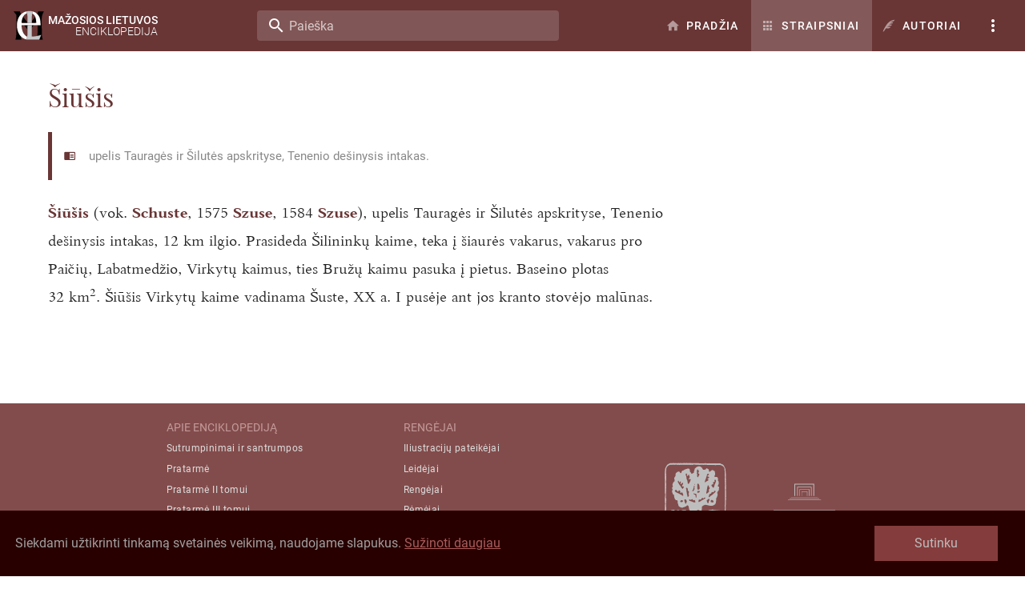

--- FILE ---
content_type: application/javascript; charset=UTF-8
request_url: https://www.mle.lt/_nuxt/bcd92a7.js
body_size: 3341
content:
(window.webpackJsonp=window.webpackJsonp||[]).push([[0],{558:function(t,e,n){"use strict";var r=n(561).has;t.exports=function(t){return r(t),t}},559:function(t,e,n){"use strict";var r=n(18),o=n(606),c=n(561),f=c.Map,l=c.proto,v=r(l.forEach),d=r(l.entries),h=d(new f).next;t.exports=function(map,t,e){return e?o({iterator:d(map),next:h},(function(e){return t(e[1],e[0])})):v(map,t)}},561:function(t,e,n){"use strict";var r=n(18),o=Map.prototype;t.exports={Map:Map,set:r(o.set),get:r(o.get),has:r(o.has),remove:r(o.delete),proto:o}},567:function(t,e,n){"use strict";n(603)},568:function(t,e,n){"use strict";var r=n(6),o=n(558),c=n(561).remove;r({target:"Map",proto:!0,real:!0,forced:!0},{deleteAll:function(){for(var t,e=o(this),n=!0,r=0,f=arguments.length;r<f;r++)t=c(e,arguments[r]),n=n&&t;return!!n}})},569:function(t,e,n){"use strict";var r=n(6),o=n(92),c=n(558),f=n(559);r({target:"Map",proto:!0,real:!0,forced:!0},{every:function(t){var map=c(this),e=o(t,arguments.length>1?arguments[1]:void 0);return!1!==f(map,(function(t,n){if(!e(t,n,map))return!1}),!0)}})},570:function(t,e,n){"use strict";var r=n(6),o=n(92),c=n(558),f=n(561),l=n(559),v=f.Map,d=f.set;r({target:"Map",proto:!0,real:!0,forced:!0},{filter:function(t){var map=c(this),e=o(t,arguments.length>1?arguments[1]:void 0),n=new v;return l(map,(function(t,r){e(t,r,map)&&d(n,r,t)})),n}})},571:function(t,e,n){"use strict";var r=n(6),o=n(92),c=n(558),f=n(559);r({target:"Map",proto:!0,real:!0,forced:!0},{find:function(t){var map=c(this),e=o(t,arguments.length>1?arguments[1]:void 0),n=f(map,(function(t,n){if(e(t,n,map))return{value:t}}),!0);return n&&n.value}})},572:function(t,e,n){"use strict";var r=n(6),o=n(92),c=n(558),f=n(559);r({target:"Map",proto:!0,real:!0,forced:!0},{findKey:function(t){var map=c(this),e=o(t,arguments.length>1?arguments[1]:void 0),n=f(map,(function(t,n){if(e(t,n,map))return{key:n}}),!0);return n&&n.key}})},573:function(t,e,n){"use strict";var r=n(6),o=n(607),c=n(558),f=n(559);r({target:"Map",proto:!0,real:!0,forced:!0},{includes:function(t){return!0===f(c(this),(function(e){if(o(e,t))return!0}),!0)}})},574:function(t,e,n){"use strict";var r=n(6),o=n(558),c=n(559);r({target:"Map",proto:!0,real:!0,forced:!0},{keyOf:function(t){var e=c(o(this),(function(e,n){if(e===t)return{key:n}}),!0);return e&&e.key}})},575:function(t,e,n){"use strict";var r=n(6),o=n(92),c=n(558),f=n(561),l=n(559),v=f.Map,d=f.set;r({target:"Map",proto:!0,real:!0,forced:!0},{mapKeys:function(t){var map=c(this),e=o(t,arguments.length>1?arguments[1]:void 0),n=new v;return l(map,(function(t,r){d(n,e(t,r,map),t)})),n}})},576:function(t,e,n){"use strict";var r=n(6),o=n(92),c=n(558),f=n(561),l=n(559),v=f.Map,d=f.set;r({target:"Map",proto:!0,real:!0,forced:!0},{mapValues:function(t){var map=c(this),e=o(t,arguments.length>1?arguments[1]:void 0),n=new v;return l(map,(function(t,r){d(n,r,e(t,r,map))})),n}})},577:function(t,e,n){"use strict";var r=n(6),o=n(558),c=n(218),f=n(561).set;r({target:"Map",proto:!0,real:!0,arity:1,forced:!0},{merge:function(t){for(var map=o(this),e=arguments.length,i=0;i<e;)c(arguments[i++],(function(t,e){f(map,t,e)}),{AS_ENTRIES:!0});return map}})},578:function(t,e,n){"use strict";var r=n(6),o=n(68),c=n(558),f=n(559),l=TypeError;r({target:"Map",proto:!0,real:!0,forced:!0},{reduce:function(t){var map=c(this),e=arguments.length<2,n=e?void 0:arguments[1];if(o(t),f(map,(function(r,o){e?(e=!1,n=r):n=t(n,r,o,map)})),e)throw new l("Reduce of empty map with no initial value");return n}})},579:function(t,e,n){"use strict";var r=n(6),o=n(92),c=n(558),f=n(559);r({target:"Map",proto:!0,real:!0,forced:!0},{some:function(t){var map=c(this),e=o(t,arguments.length>1?arguments[1]:void 0);return!0===f(map,(function(t,n){if(e(t,n,map))return!0}),!0)}})},580:function(t,e,n){"use strict";var r=n(6),o=n(68),c=n(558),f=n(561),l=TypeError,v=f.get,d=f.has,h=f.set;r({target:"Map",proto:!0,real:!0,forced:!0},{update:function(t,e){var map=c(this),n=arguments.length;o(e);var r=d(map,t);if(!r&&n<3)throw new l("Updating absent value");var f=r?v(map,t):o(n>2?arguments[2]:void 0)(t,map);return h(map,t,e(f,t,map)),map}})},603:function(t,e,n){"use strict";n(604)("Map",(function(t){return function(){return t(this,arguments.length?arguments[0]:void 0)}}),n(605))},604:function(t,e,n){"use strict";var r=n(6),o=n(20),c=n(18),f=n(142),l=n(46),v=n(310),d=n(218),h=n(219),y=n(23),w=n(80),x=n(31),O=n(14),j=n(223),M=n(102),k=n(224);t.exports=function(t,e,n){var m=-1!==t.indexOf("Map"),S=-1!==t.indexOf("Weak"),E=m?"set":"add",z=o[t],C=z&&z.prototype,P=z,T={},A=function(t){var e=c(C[t]);l(C,t,"add"===t?function(t){return e(this,0===t?0:t),this}:"delete"===t?function(t){return!(S&&!x(t))&&e(this,0===t?0:t)}:"get"===t?function(t){return S&&!x(t)?void 0:e(this,0===t?0:t)}:"has"===t?function(t){return!(S&&!x(t))&&e(this,0===t?0:t)}:function(t,n){return e(this,0===t?0:t,n),this})};if(f(t,!y(z)||!(S||C.forEach&&!O((function(){(new z).entries().next()})))))P=n.getConstructor(e,t,m,E),v.enable();else if(f(t,!0)){var D=new P,I=D[E](S?{}:-0,1)!==D,R=O((function(){D.has(1)})),F=j((function(t){new z(t)})),K=!S&&O((function(){for(var t=new z,e=5;e--;)t[E](e,e);return!t.has(-0)}));F||((P=e((function(t,e){h(t,C);var n=k(new z,t,P);return w(e)||d(e,n[E],{that:n,AS_ENTRIES:m}),n}))).prototype=C,C.constructor=P),(R||K)&&(A("delete"),A("has"),m&&A("get")),(K||I)&&A(E),S&&C.clear&&delete C.clear}return T[t]=P,r({global:!0,constructor:!0,forced:P!==z},T),M(P,t),S||n.setStrong(P,t,m),P}},605:function(t,e,n){"use strict";var r=n(81),o=n(121),c=n(311),f=n(92),l=n(219),v=n(80),d=n(218),h=n(221),y=n(180),w=n(222),x=n(28),O=n(310).fastKey,j=n(82),M=j.set,k=j.getterFor;t.exports={getConstructor:function(t,e,n,h){var y=t((function(t,o){l(t,w),M(t,{type:e,index:r(null),first:void 0,last:void 0,size:0}),x||(t.size=0),v(o)||d(o,t[h],{that:t,AS_ENTRIES:n})})),w=y.prototype,j=k(e),m=function(t,e,n){var r,o,c=j(t),f=S(t,e);return f?f.value=n:(c.last=f={index:o=O(e,!0),key:e,value:n,previous:r=c.last,next:void 0,removed:!1},c.first||(c.first=f),r&&(r.next=f),x?c.size++:t.size++,"F"!==o&&(c.index[o]=f)),t},S=function(t,e){var n,r=j(t),o=O(e);if("F"!==o)return r.index[o];for(n=r.first;n;n=n.next)if(n.key===e)return n};return c(w,{clear:function(){for(var t=j(this),e=t.first;e;)e.removed=!0,e.previous&&(e.previous=e.previous.next=void 0),e=e.next;t.first=t.last=void 0,t.index=r(null),x?t.size=0:this.size=0},delete:function(t){var e=this,n=j(e),r=S(e,t);if(r){var o=r.next,c=r.previous;delete n.index[r.index],r.removed=!0,c&&(c.next=o),o&&(o.previous=c),n.first===r&&(n.first=o),n.last===r&&(n.last=c),x?n.size--:e.size--}return!!r},forEach:function(t){for(var e,n=j(this),r=f(t,arguments.length>1?arguments[1]:void 0);e=e?e.next:n.first;)for(r(e.value,e.key,this);e&&e.removed;)e=e.previous},has:function(t){return!!S(this,t)}}),c(w,n?{get:function(t){var e=S(this,t);return e&&e.value},set:function(t,e){return m(this,0===t?0:t,e)}}:{add:function(t){return m(this,t=0===t?0:t,t)}}),x&&o(w,"size",{configurable:!0,get:function(){return j(this).size}}),y},setStrong:function(t,e,n){var r=e+" Iterator",o=k(e),c=k(r);h(t,e,(function(t,e){M(this,{type:r,target:t,state:o(t),kind:e,last:void 0})}),(function(){for(var t=c(this),e=t.kind,n=t.last;n&&n.removed;)n=n.previous;return t.target&&(t.last=n=n?n.next:t.state.first)?y("keys"===e?n.key:"values"===e?n.value:[n.key,n.value],!1):(t.target=void 0,y(void 0,!0))}),n?"entries":"values",!n,!0),w(e)}}},606:function(t,e,n){"use strict";var r=n(29);t.exports=function(t,e,n){for(var o,c,f=n?t:t.iterator,l=t.next;!(o=r(l,f)).done;)if(void 0!==(c=e(o.value)))return c}},607:function(t,e,n){"use strict";t.exports=function(t,e){return t===e||t!=t&&e!=e}},638:function(t,e,n){"use strict";var r=n(2),o=(n(8),n(26),n(12),n(45),n(567),n(16),n(17),n(13),n(3),n(27),n(69),n(43),n(61),n(568),n(569),n(570),n(571),n(572),n(573),n(574),n(575),n(576),n(577),n(578),n(579),n(580),n(9),n(52),n(309),n(1)),c=n(65),f=n(0);function l(t,e){var n=Object.keys(t);if(Object.getOwnPropertySymbols){var r=Object.getOwnPropertySymbols(t);e&&(r=r.filter((function(e){return Object.getOwnPropertyDescriptor(t,e).enumerable}))),n.push.apply(n,r)}return n}function v(t){for(var e=1;e<arguments.length;e++){var n=null!=arguments[e]?arguments[e]:{};e%2?l(Object(n),!0).forEach((function(e){Object(r.a)(t,e,n[e])})):Object.getOwnPropertyDescriptors?Object.defineProperties(t,Object.getOwnPropertyDescriptors(n)):l(Object(n)).forEach((function(e){Object.defineProperty(t,e,Object.getOwnPropertyDescriptor(n,e))}))}return t}var d=["sm","md","lg","xl"],h=["start","end","center"];function y(t,e){return d.reduce((function(n,r){return n[t+Object(f.v)(r)]=e(),n}),{})}var w=function(t){return[].concat(h,["baseline","stretch"]).includes(t)},x=y("align",(function(){return{type:String,default:null,validator:w}})),O=function(t){return[].concat(h,["space-between","space-around"]).includes(t)},j=y("justify",(function(){return{type:String,default:null,validator:O}})),M=function(t){return[].concat(h,["space-between","space-around","stretch"]).includes(t)},k=y("alignContent",(function(){return{type:String,default:null,validator:M}})),m={align:Object.keys(x),justify:Object.keys(j),alignContent:Object.keys(k)},S={align:"align",justify:"justify",alignContent:"align-content"};function E(t,e,n){var r=S[t];if(null!=n){if(e){var o=e.replace(t,"");r+="-".concat(o)}return(r+="-".concat(n)).toLowerCase()}}var z=new Map;e.a=o.a.extend({name:"v-row",functional:!0,props:v(v(v({tag:{type:String,default:"div"},dense:Boolean,noGutters:Boolean,align:{type:String,default:null,validator:w}},x),{},{justify:{type:String,default:null,validator:O}},j),{},{alignContent:{type:String,default:null,validator:M}},k),render:function(t,e){var n=e.props,data=e.data,o=e.children,f="";for(var l in n)f+=String(n[l]);var v=z.get(f);if(!v){var d;for(d in v=[],m)m[d].forEach((function(t){var e=n[t],r=E(d,t,e);r&&v.push(r)}));v.push(Object(r.a)(Object(r.a)(Object(r.a)({"no-gutters":n.noGutters,"row--dense":n.dense},"align-".concat(n.align),n.align),"justify-".concat(n.justify),n.justify),"align-content-".concat(n.alignContent),n.alignContent)),z.set(f,v)}return t(n.tag,Object(c.a)(data,{staticClass:"row",class:v}),o)}})}}]);

--- FILE ---
content_type: application/javascript; charset=UTF-8
request_url: https://www.mle.lt/_nuxt/80c8499.js
body_size: 4878
content:
(window.webpackJsonp=window.webpackJsonp||[]).push([[7],{588:function(t,e,r){var content=r(620);content.__esModule&&(content=content.default),"string"==typeof content&&(content=[[t.i,content,""]]),content.locals&&(t.exports=content.locals);(0,r(11).default)("6c80913e",content,!0,{sourceMap:!1})},589:function(t,e,r){var content=r(622);content.__esModule&&(content=content.default),"string"==typeof content&&(content=[[t.i,content,""]]),content.locals&&(t.exports=content.locals);(0,r(11).default)("ad0c4ed6",content,!0,{sourceMap:!1})},590:function(t,e,r){var content=r(626);content.__esModule&&(content=content.default),"string"==typeof content&&(content=[[t.i,content,""]]),content.locals&&(t.exports=content.locals);(0,r(11).default)("eea5d4f6",content,!0,{sourceMap:!1})},591:function(t,e,r){var content=r(628);content.__esModule&&(content=content.default),"string"==typeof content&&(content=[[t.i,content,""]]),content.locals&&(t.exports=content.locals);(0,r(11).default)("37ec3e0f",content,!0,{sourceMap:!1})},619:function(t,e,r){"use strict";r(588)},620:function(t,e,r){var n=r(10)((function(i){return i[1]}));n.push([t.i,"#img-at-the-end .img:first-child{margin-top:0!important}",""]),n.locals={},t.exports=n},621:function(t,e,r){"use strict";r(589)},622:function(t,e,r){var n=r(10)((function(i){return i[1]}));n.push([t.i,'.pav-aut[data-v-a5ad5032]:before{content:"Autoriai:"}.img-title[data-v-a5ad5032]{color:#5f6d80!important;font-size:13px}',""]),n.locals={},t.exports=n},625:function(t,e,r){"use strict";r(590)},626:function(t,e,r){var n=r(10)((function(i){return i[1]}));n.push([t.i,'article[data-v-0f8caa51]{font-size:1.25rem;line-height:1.76;max-width:1040px}article .summary[data-v-0f8caa51]{line-height:1.2;max-width:768px}@media only screen and (min-width:960px){article[data-v-0f8caa51]{display:grid;grid-gap:2rem;grid-template-areas:"body body body img";grid-template-columns:repeat(4,1fr)}}article #article-body[data-v-0f8caa51]{grid-area:body}article #img-at-the-end[data-v-0f8caa51]{grid-area:img;margin-top:2rem}article>*[data-v-0f8caa51]{max-width:768px}',""]),n.locals={},t.exports=n},627:function(t,e,r){"use strict";r(591)},628:function(t,e,r){var n=r(10)((function(i){return i[1]}));n.push([t.i,'.pal p{font-family:"Palemonas"}section.summary{border-left:.3rem solid var(--v-primary-base);color:#888;font-family:"Roboto",sans-serif;font-size:.92rem;line-height:1.95!important;padding:1rem 0 1rem 1rem}section.summary:before{color:var(--v-primary-base);content:"";display:inline-block;font:normal normal normal 24px/1 "Material Design Icons";font-size:inherit;line-height:inherit;text-rendering:auto;-webkit-font-smoothing:antialiased;-moz-osx-font-smoothing:grayscale;margin-right:1rem}.term{color:var(--v-primary-base);font-weight:700}.bio-gim:before,.bio-mir:before{font-family:"Roboto",sans-serif;padding-right:.35rem}.bio-gim>span,.bio-mir>span{margin-left:.4rem}.bio-gim:before{content:"*"}.bio-mir:before{content:"†"}.pav-aut:before,.pav-id:before,.term-aut:before,.term-lot:before,.term-lt:before,.vard-aut:before,.vard-lt:before{color:#aaa;margin-right:8px}p.aut{color:#5f6d80;font-family:"Roboto",sans-serif;font-size:.8rem;letter-spacing:.17em;line-height:1rem;padding:1rem 0;text-align:right;text-transform:uppercase}p.aut:before{color:var(--v-primary-base);content:"";display:inline-block;font:normal normal normal 24px/1 "Material Design Icons";font-size:inherit;line-height:inherit;text-rendering:auto;-webkit-font-smoothing:antialiased;-moz-osx-font-smoothing:grayscale;margin-right:1rem}p.lit{border-left:.3rem solid var(--v-primary-base);color:#888;font-family:"Roboto",sans-serif;font-size:.92rem;padding:1rem 0 1rem 1rem}p.lit:before{color:var(--v-primary-base);content:"";display:inline-block;font:normal normal normal 24px/1 "Material Design Icons";font-size:inherit;line-height:inherit;text-rendering:auto;-webkit-font-smoothing:antialiased;-moz-osx-font-smoothing:grayscale;margin-right:1rem}.rod{font-style:italic}.rod>.rodp{color:#555;font-style:normal}article table{border-collapse:collapse;display:block;font-size:.92rem;margin-bottom:2.5rem;overflow-x:auto;white-space:nowrap}article table>caption{line-height:1.2;margin-bottom:.5rem;text-align:left}article table td,article table th{border:1px solid #cfd8dc;padding:4px 10px}article table th{border:1px solid #bfc8cc}article table th,article table tr:hover{background-color:#cfd8dc}article table tr:hover{background-color:#f0f0f5}',""]),n.locals={},t.exports=n},639:function(t,e,r){"use strict";r.r(e);var n=r(2),o=r(93),l=r(34),c=(r(101),r(8),r(63),r(70),r(26),r(12),r(220),r(54),r(44),r(39),r(16),r(17),r(13),r(3),r(27),r(40),r(43),r(61),r(9),r(52),r(75)),d=r(562),m=r(560),f=r(175),h=r(206),_=r(638),v={props:["img"],data:function(){return{}},computed:{},methods:{show_gallery:function(){this.$store.commit("SET_SHOW_IMAGE",{id:this.img.id,dt:Date.now()})}},mounted:function(){var img=document.querySelector('[data-img="'.concat(this.img.id,'"]'));if(img){for(var t=!0,e=img;e=e.nextSibling;)if(e.nodeType===Node.ELEMENT_NODE&&!e.hasAttribute("data-img")){t=!1;break}t?img.parentNode.removeChild(img):img.parentNode.replaceChild(this.$el,img),this.$el.style.display="block"}},destroyed:function(){}},y=(r(619),r(621),r(30)),w=Object(y.a)(v,(function(){var t=this,e=t._self._c;return e(d.a,{staticClass:"my-8 img",attrs:{hover:""},on:{click:t.show_gallery}},[e(_.a,{attrs:{align:"center",justify:"center"}},[e(f.a,{staticClass:"mt-4",attrs:{src:t.img.images.thmb.url,"max-width":"85%",contain:"","max-height":"30vh"},scopedSlots:t._u([{key:"placeholder",fn:function(){return[e(_.a,{staticClass:"fill-height ma-0",attrs:{align:"center",justify:"center"}},[e(h.a,{attrs:{indeterminate:"",color:"grey lighten-5"}})],1)]},proxy:!0}])})],1),t._v(" "),e(m.a,{staticClass:"img-title",domProps:{innerHTML:t._s(t.img.caption)}}),t._v(" "),t.img.aut?e(m.b,{staticClass:"pav-aut overline",domProps:{innerHTML:t._s(t.img.aut)}}):t._e()],1)}),[],!1,null,"a5ad5032",null).exports,x=Object(y.a)({},(function(){this._self._c;return this._m(0)}),[function(){var t=this,e=t._self._c;return e("div",{staticClass:"pswp",attrs:{tabindex:"-1",role:"dialog","aria-hidden":"true"}},[e("div",{staticClass:"pswp__bg"}),t._v(" "),e("div",{staticClass:"pswp__scroll-wrap"},[e("div",{staticClass:"pswp__container"},[e("div",{staticClass:"pswp__item"}),t._v(" "),e("div",{staticClass:"pswp__item"}),t._v(" "),e("div",{staticClass:"pswp__item"})]),t._v(" "),e("div",{staticClass:"pswp__ui pswp__ui--hidden"},[e("div",{staticClass:"pswp__top-bar"},[e("div",{staticClass:"pswp__counter"}),t._v(" "),e("button",{staticClass:"pswp__button pswp__button--close",attrs:{title:"Uždaryti (Esc)"}}),t._v(" "),e("button",{staticClass:"pswp__button pswp__button--share",attrs:{title:"Dalintis"}}),t._v(" "),e("button",{staticClass:"pswp__button pswp__button--fs",attrs:{title:"Perjungti pilno ekrano režimą"}}),t._v(" "),e("button",{staticClass:"pswp__button pswp__button--zoom",attrs:{title:"Didinti / mažinti"}}),t._v(" "),e("div",{staticClass:"pswp__preloader"},[e("div",{staticClass:"pswp__preloader__icn"},[e("div",{staticClass:"pswp__preloader__cut"},[e("div",{staticClass:"pswp__preloader__donut"})])])])]),t._v(" "),e("div",{staticClass:"pswp__share-modal pswp__share-modal--hidden pswp__single-tap"},[e("div",{staticClass:"pswp__share-tooltip"})]),t._v(" "),e("button",{staticClass:"pswp__button pswp__button--arrow--left",attrs:{title:"Ankstesnis"}}),t._v(" "),e("button",{staticClass:"pswp__button pswp__button--arrow--right",attrs:{title:"Sekantis"}}),t._v(" "),e("div",{staticClass:"pswp__caption"},[e("div",{staticClass:"pswp__caption__center"})])])])])}],!1,null,null,null).exports,C=r(554),k={props:["slug","index","html","summary"],data:function(){return{width:"350px",width_checked:!1}},methods:{get_summary:function(){var t=this;return Object(l.a)(regeneratorRuntime.mark((function e(){return regeneratorRuntime.wrap((function(e){for(;;)switch(e.prev=e.next){case 0:if(!t.width_checked){e.next=2;break}return e.abrupt("return");case 2:t.width_checked=!0,t.summary.image&&t.summary.image.aspect_ratio<1&&(t.width="420px");case 4:case"end":return e.stop()}}),e)})))()},goto_article:function(){var t=this;return Object(l.a)(regeneratorRuntime.mark((function e(){return regeneratorRuntime.wrap((function(e){for(;;)switch(e.prev=e.next){case 0:t.$router.push("/straipsniai/".concat(t.summary.slug));case 1:case"end":return e.stop()}}),e)})))()}},mounted:function(){var t=document.querySelector('.rod[data-rod-key="'.concat(this.index,'"]'));t&&t.parentNode.replaceChild(this.$el,t)}},O=Object(y.a)(k,(function(){var t=this,e=t._self._c;return e("span",[e(C.a,{staticClass:"hidden-xs-only",attrs:{"open-on-hover":"","close-on-click":"","close-on-content-click":"","offset-y":"","offset-overflow":"","content-class":"rod-summary","max-width":t.width},scopedSlots:t._u([{key:"activator",fn:function(r){var n=r.on;return[e("nuxt-link",t._g({staticClass:"rod",attrs:{to:"/straipsniai/".concat(t.slug)}},n),[e("span",t._g({domProps:{innerHTML:t._s(t.html)},on:{mouseover:t.get_summary}},n))])]}}])},[t._v(" "),e(d.a,{staticClass:"mx-auto",attrs:{width:t.width},on:{click:t.goto_article}},[t.summary.image?e("div",[t.summary.image.aspect_ratio>1?e("div",[e(f.a,{attrs:{src:t.summary.image.url,height:"150px"}}),t._v(" "),e(m.b,{staticClass:"text--primary",domProps:{innerHTML:t._s(t.summary.summary)}})],1):e("div",[e("div",{staticClass:"d-flex flex-no-wrap"},[e(m.b,{domProps:{innerHTML:t._s(t.summary.summary)}}),t._v(" "),e(f.a,{attrs:{src:t.summary.image.url,width:"168",height:"224"}})],1)])]):e("div",[e(m.b,[e("div",{staticClass:"text--primary",domProps:{innerHTML:t._s(t.summary.summary)}})])],1)])],1)],1)}),[],!1,null,null,null).exports,M=r(623),j=r.n(M),S=r(624),E=r.n(S),P=["$axios","params","error","store"];function T(t,e){var r="undefined"!=typeof Symbol&&t[Symbol.iterator]||t["@@iterator"];if(!r){if(Array.isArray(t)||(r=function(t,e){if(!t)return;if("string"==typeof t)return L(t,e);var r=Object.prototype.toString.call(t).slice(8,-1);"Object"===r&&t.constructor&&(r=t.constructor.name);if("Map"===r||"Set"===r)return Array.from(t);if("Arguments"===r||/^(?:Ui|I)nt(?:8|16|32)(?:Clamped)?Array$/.test(r))return L(t,e)}(t))||e&&t&&"number"==typeof t.length){r&&(t=r);var i=0,n=function(){};return{s:n,n:function(){return i>=t.length?{done:!0}:{done:!1,value:t[i++]}},e:function(t){throw t},f:n}}throw new TypeError("Invalid attempt to iterate non-iterable instance.\nIn order to be iterable, non-array objects must have a [Symbol.iterator]() method.")}var o,l=!0,c=!1;return{s:function(){r=r.call(t)},n:function(){var t=r.next();return l=t.done,t},e:function(t){c=!0,o=t},f:function(){try{l||null==r.return||r.return()}finally{if(c)throw o}}}}function L(t,e){(null==e||e>t.length)&&(e=t.length);for(var i=0,r=new Array(e);i<e;i++)r[i]=t[i];return r}function A(t,e){var r=Object.keys(t);if(Object.getOwnPropertySymbols){var n=Object.getOwnPropertySymbols(t);e&&(n=n.filter((function(e){return Object.getOwnPropertyDescriptor(t,e).enumerable}))),r.push.apply(r,n)}return r}var N={head:function(){return{title:this.article.title,meta:[{hid:"description",name:"description",content:this.article.description}],link:[{rel:"canonical",href:"".concat("https://www.mle.lt","/straipsniai/").concat(this.article.slug)}]}},components:{PhotoswipeSlider:x,ArticleImage:w,ArticleRod:O},asyncData:function(t){return Object(l.a)(regeneratorRuntime.mark((function e(){var r,n,l,article,c,data;return regeneratorRuntime.wrap((function(e){for(;;)switch(e.prev=e.next){case 0:return r=t.$axios,n=t.params,l=t.error,t.store,Object(o.a)(t,P),article=null,e.prev=2,e.next=5,r.$get("/articles/".concat(n.slug));case 5:return c=e.sent,data=c.data,(article=data).description=article.summary.replace(/<\/?[bi]>/g,"").replace(/&nbsp;/g," "),e.abrupt("return",{article:article,gallery:R(article.images),links:[]});case 12:e.prev=12,e.t0=e.catch(2),e.t0.response&&404===e.t0.response.status?l({msg:"Straipsnis nerastas",statusCode:404}):l({msg:"Nepavyko įkelti straipsnio",statusCode:500});case 15:case"end":return e.stop()}}),e,null,[[2,12]])})))()},computed:function(t){for(var e=1;e<arguments.length;e++){var r=null!=arguments[e]?arguments[e]:{};e%2?A(Object(r),!0).forEach((function(e){Object(n.a)(t,e,r[e])})):Object.getOwnPropertyDescriptors?Object.defineProperties(t,Object.getOwnPropertyDescriptors(r)):A(Object(r)).forEach((function(e){Object.defineProperty(t,e,Object.getOwnPropertyDescriptor(r,e))}))}return t}({},Object(c.b)(["show_image"])),methods:{},watch:{show_image:function(t){var e=this.gallery.findIndex((function(e){return e.id==t.id}));new j.a(this.$refs.gallery.$el,E.a,this.gallery,{index:e,shareEl:!1}).init()}},mounted:function(){D(),z(this),H()}},D=function(){var t,e=T(document.getElementById("article-body-content").childNodes);try{for(e.s();!(t=e.n()).done;){var r=t.value;r.nodeType!==Node.ELEMENT_NODE&&r.parentNode.removeChild(r)}}catch(t){e.e(t)}finally{e.f()}},z=function(t){var e,r=T(document.querySelectorAll("a.rod"));try{for(r.s();!(e=r.n()).done;){var n=e.value;t.links.push({slug:n.getAttribute("href"),index:n.dataset.rodKey,html:n.innerHTML})}}catch(t){r.e(t)}finally{r.f()}},H=function t(){var e,r=T(document.querySelectorAll("p.aut"));try{for(r.s();!(e=r.n()).done;){var a=e.value;null!==a.nextSibling&&(a.nextSibling.nodeType===Node.ELEMENT_NODE&&a.nextSibling.classList.contains("aut")&&(a.innerHTML+=", "+a.nextSibling.innerHTML,a.nextSibling.remove(),t()))}}catch(t){r.e(t)}finally{r.f()}},R=function(t){var e,r=[],n=T(t);try{for(n.s();!(e=n.n()).done;){var img=e.value;r.push({msrc:img.images.thmb.url,src:img.images.full.url,title:img.caption,w:img.images.full.width,h:img.images.full.height,id:img.id})}}catch(t){n.e(t)}finally{n.f()}return r},$=N,I=(r(625),r(627),Object(y.a)($,(function(){var t=this,e=t._self._c;return e("div",[t.article?e("article",{staticClass:"pal"},[e("section",{attrs:{id:"article-body"}},[e("h1",{staticClass:"my-6 primary--text",domProps:{innerHTML:t._s(t.article.title)}}),t._v(" "),e("section",{staticClass:"summary my-6",domProps:{innerHTML:t._s(t.article.summary)}}),t._v(" "),e("section",{attrs:{id:"article-body-content"},domProps:{innerHTML:t._s(t.article.body)}})]),t._v(" "),t.article.images.length?e("section",{attrs:{id:"img-at-the-end"}},t._l(t.article.images,(function(img){return e("article-image",{key:img.id,attrs:{img:img}})})),1):t._e()]):t._e(),t._v(" "),t.links.length?e("div",{staticStyle:{display:"none"}},t._l(t.links,(function(link){return e("article-rod",{key:link.index,attrs:{slug:link.slug,index:link.index,html:link.html,summary:t.article.rod[link.slug]}})})),1):t._e(),t._v(" "),e("photoswipe-slider",{ref:"gallery"})],1)}),[],!1,null,"0f8caa51",null));e.default=I.exports}}]);

--- FILE ---
content_type: application/javascript; charset=UTF-8
request_url: https://www.mle.lt/_nuxt/0c8da26.js
body_size: 1946
content:
(window.webpackJsonp=window.webpackJsonp||[]).push([[6],{585:function(t,e,r){var content=r(614);content.__esModule&&(content=content.default),"string"==typeof content&&(content=[[t.i,content,""]]),content.locals&&(t.exports=content.locals);(0,r(11).default)("2ab169ae",content,!0,{sourceMap:!1})},586:function(t,e,r){var content=r(616);content.__esModule&&(content=content.default),"string"==typeof content&&(content=[[t.i,content,""]]),content.locals&&(t.exports=content.locals);(0,r(11).default)("0f94cd9a",content,!0,{sourceMap:!1})},587:function(t,e,r){var content=r(618);content.__esModule&&(content=content.default),"string"==typeof content&&(content=[[t.i,content,""]]),content.locals&&(t.exports=content.locals);(0,r(11).default)("0889c148",content,!0,{sourceMap:!1})},613:function(t,e,r){"use strict";r(585)},614:function(t,e,r){var n=r(10)((function(i){return i[1]}));n.push([t.i,".article-title[data-v-033f4080]{font-family:Playfair Display,serif;font-size:1.3rem;font-weight:500;line-height:1.1!important}.display[data-v-033f4080]{font-size:calc(1.5rem + .5vw);font-weight:500;line-height:1.1}.featured-category[data-v-033f4080]{color:#5f6d80;font-size:1.3rem;font-weight:400}#summary[data-v-033f4080]{padding-bottom:4rem}",""]),n.locals={},t.exports=n},615:function(t,e,r){"use strict";r(586)},616:function(t,e,r){var n=r(10)((function(i){return i[1]}));n.push([t.i,".featured .mdi-circle,.featured .v-item--active:before{color:var(--v-primary-base)!important}.featured .mdi-circle{opacity:1!important}",""]),n.locals={},t.exports=n},617:function(t,e,r){"use strict";r(587)},618:function(t,e,r){var n=r(10)((function(i){return i[1]}));n.push([t.i,"#home[data-v-084aa09d]{max-width:1500px}",""]),n.locals={},t.exports=n},641:function(t,e,r){"use strict";r.r(e);var n=r(608),o=r(556),l=r(638),c=(r(39),r(93)),d=r(34),f=(r(101),r(225)),m=r(562),h=r(560),v=r(646),x=r(647),y=r(175),_=(r(26),r(45),r(21),r(69),{props:{articles:{type:Array,required:!0},height:{type:[String,Number],default:"500px"},maxHeight:{type:[String,Number],default:"40vh"},title:String,titleStyle:{type:String,default:"featured-category pb-4"}},computed:{sizes:function(){if(this.titleStyle.includes("display"))return"100vw";var t=this.$vuetify.breakpoint.thresholds.xs;return"(min-width: ".concat(t,") 50vw, 100vw")},maxHeight2:function(){return"30vh"}}}),w=(r(613),r(615),r(30)),k=Object(w.a)(_,(function(){var t=this,e=t._self._c;return e("div",{staticClass:"mb-8 featured"},[e("h3",{class:"".concat(t.titleStyle),domProps:{textContent:t._s(t.title)}}),t._v(" "),e(v.a,{attrs:{height:"auto","show-arrows":!1,light:"","hide-delimiter-background":""}},t._l(t.articles,(function(a){return e(x.a,{key:a.id},[e(m.a,{staticClass:"blue-grey lighten-5",attrs:{light:"",nuxt:"",to:"/straipsniai/".concat(a.article.slug),ripple:!1,tile:"",hover:""}},[e(y.a,{attrs:{src:a.image.x3,srcset:"".concat(a.image.x1," 500w, ").concat(a.image.x2," 1000w, ").concat(a.image.x3," 1500w"),_height:t.height,"_max-height":t.maxHeight,height:t.maxHeight2,maxHeight:t.maxHeight2,sizes:t.sizes}},[e("div",{staticClass:"fill-height d-flex justify-end align-end pa-3"},[e(f.a,{staticClass:"featured-more blue-grey lighten-5"},[t._v("Plačiau")])],1)]),t._v(" "),e(h.c,{staticClass:"article-title primary--text",domProps:{textContent:t._s(a.article.title)}}),t._v(" "),e(h.b,{staticClass:"black--text font-weight-light",attrs:{id:"summary"},domProps:{innerHTML:t._s(a.article.summary)}})],1)],1)})),1)],1)}),[],!1,null,"033f4080",null).exports,C=["$axios","params","error","store"],j={head:function(){return{title:"Mažosios Lietuvos enciklopedija",meta:[{hid:"description",name:"description",content:"Mažosios Lietuvos enciklopedija."}]}},components:{FeaturedArticles:k},asyncData:function(t){return Object(d.a)(regeneratorRuntime.mark((function e(){var r,n,o;return regeneratorRuntime.wrap((function(e){for(;;)switch(e.prev=e.next){case 0:return r=t.$axios,t.params,n=t.error,t.store,Object(c.a)(t,C),o=null,e.prev=2,e.next=5,r.$get("/articles/featured");case 5:return o=e.sent,e.abrupt("return",{featured:o});case 9:e.prev=9,e.t0=e.catch(2),e.t0.response?n({msg:"Nepavyko įkelti rekomenduojamų straipsnių",statusCode:500}):404===e.t0.response.status?n({statusCode:404}):n({msg:"Nepavyko įkelti rekomenduojamų straipsnių",statusCode:500});case 12:case"end":return e.stop()}}),e,null,[[2,9]])})))()}},M=(r(617),Object(w.a)(j,(function(){var t=this,e=t._self._c;return e(o.a,{attrs:{fluid:"",id:"home"}},[e("featured-articles",{attrs:{title:t.featured[0].name,articles:t.featured[0].featured_articles,height:"500px","max-height":"40vh","title-style":"mt-md-4 mt-lg-8 pb-6 display primary--text"}}),t._v(" "),e(l.a,t._l([1,2],(function(r){return e(n.a,{key:r,attrs:{cols:"12",sm:"6"}},[e("featured-articles",{attrs:{title:t.featured[r].name,articles:t.featured[r].featured_articles}})],1)})),1)],1)}),[],!1,null,"084aa09d",null));e.default=M.exports}}]);

--- FILE ---
content_type: application/javascript; charset=UTF-8
request_url: https://www.mle.lt/_nuxt/7d7b002.js
body_size: 176194
content:
/*! For license information please see LICENSES */
(window.webpackJsonp=window.webpackJsonp||[]).push([[10],[function(t,e,n){"use strict";n.d(e,"h",(function(){return l})),n.d(e,"a",(function(){return c})),n.d(e,"b",(function(){return f})),n.d(e,"k",(function(){return v})),n.d(e,"i",(function(){return h})),n.d(e,"l",(function(){return x})),n.d(e,"o",(function(){return F})),n.d(e,"j",(function(){return y})),n.d(e,"g",(function(){return w})),n.d(e,"p",(function(){return k})),n.d(e,"q",(function(){return C})),n.d(e,"u",(function(){return A})),n.d(e,"r",(function(){return B})),n.d(e,"c",(function(){return O})),n.d(e,"v",(function(){return D})),n.d(e,"w",(function(){return j})),n.d(e,"n",(function(){return S})),n.d(e,"m",(function(){return z})),n.d(e,"e",(function(){return L})),n.d(e,"t",(function(){return P})),n.d(e,"d",(function(){return M})),n.d(e,"s",(function(){return $})),n.d(e,"f",(function(){return I}));n(22);var o=n(15),r=(n(2),n(8),n(26),n(364),n(12),n(54),n(62),n(44),n(366),n(39),n(21),n(370),n(279),n(13),n(3),n(27),n(40),n(43),n(136),n(16),n(17),n(61),n(74),n(72),n(9),n(53),n(1));function l(t){var e=arguments.length>1&&void 0!==arguments[1]?arguments[1]:"div",n=arguments.length>2?arguments[2]:void 0;return r.a.extend({name:n||t.replace(/__/g,"-"),functional:!0,props:{tag:{type:String,default:e}},render:function(e,n){var data=n.data,o=n.props,r=n.children;return data.staticClass="".concat(t," ").concat(data.staticClass||"").trim(),e(o.tag,data,r)}})}function c(t,e,n){var o=arguments.length>3&&void 0!==arguments[3]&&arguments[3];t.addEventListener(e,(function r(l){n(l),t.removeEventListener(e,r,o)}),o)}var m=!1;try{if("undefined"!=typeof window){var d=Object.defineProperty({},"passive",{get:function(){m=!0}});window.addEventListener("testListener",d,d),window.removeEventListener("testListener",d,d)}}catch(t){console.warn(t)}function f(t,e,n,o){t.addEventListener(e,n,!!m&&o)}function v(t,path,e){var n=path.length-1;if(n<0)return void 0===t?e:t;for(var i=0;i<n;i++){if(null==t)return e;t=t[path[i]]}return null==t||void 0===t[path[n]]?e:t[path[n]]}function h(a,b){if(a===b)return!0;if(a instanceof Date&&b instanceof Date&&a.getTime()!==b.getTime())return!1;if(a!==Object(a)||b!==Object(b))return!1;var t=Object.keys(a);return t.length===Object.keys(b).length&&t.every((function(p){return h(a[p],b[p])}))}function x(t,path,e){return null!=t&&path&&"string"==typeof path?void 0!==t[path]?t[path]:v(t,(path=(path=path.replace(/\[(\w+)\]/g,".$1")).replace(/^\./,"")).split("."),e):e}function F(t){if(!t||t.nodeType!==Node.ELEMENT_NODE)return 0;var e=+window.getComputedStyle(t).getPropertyValue("z-index");return e||F(t.parentNode)}function y(t,e){for(var n={},i=0;i<e.length;i++){var o=e[i];void 0!==t[o]&&(n[o]=t[o])}return n}function w(t){var e=arguments.length>1&&void 0!==arguments[1]?arguments[1]:"px";return null==t||""===t?void 0:isNaN(+t)?String(t):"".concat(Number(t)).concat(e)}function k(t){return(t||"").replace(/([a-z])([A-Z])/g,"$1-$2").toLowerCase()}function _(t){return null!==t&&"object"===Object(o.a)(t)}var C=Object.freeze({enter:13,tab:9,delete:46,esc:27,space:32,up:38,down:40,left:37,right:39,end:35,home:36,del:46,backspace:8,insert:45,pageup:33,pagedown:34,shift:16});function A(t,e){var component=t.$vuetify.icons.component;if(e.startsWith("$")){var n=x(t,"$vuetify.icons.values.".concat(e.split("$").pop().split(".").pop()),e);if("string"!=typeof n)return n;e=n}return null==component?e:{component:component,props:{icon:e}}}function B(t){return Object.keys(t)}var E=/-(\w)/g,O=function(t){return t.replace(E,(function(t,e){return e?e.toUpperCase():""}))};function D(t){return t.charAt(0).toUpperCase()+t.slice(1)}function j(t){return null!=t?Array.isArray(t)?t:[t]:[]}function S(t,e,n){return t.$slots.hasOwnProperty(e)&&t.$scopedSlots.hasOwnProperty(e)&&t.$scopedSlots[e].name?n?"v-slot":"scoped":t.$slots.hasOwnProperty(e)?"normal":t.$scopedSlots.hasOwnProperty(e)?"scoped":void 0}function z(t){var e=arguments.length>1&&void 0!==arguments[1]?arguments[1]:"default",data=arguments.length>2?arguments[2]:void 0,n=arguments.length>3&&void 0!==arguments[3]&&arguments[3],o=k(e);return t.$scopedSlots.hasOwnProperty(e)?t.$scopedSlots[e](data instanceof Function?data():data):t.$scopedSlots.hasOwnProperty(o)?t.$scopedSlots[o](data instanceof Function?data():data):!t.$slots.hasOwnProperty(e)||data&&!n?!t.$slots.hasOwnProperty(o)||data&&!n?void 0:t.$slots[o]:t.$slots[e]}function L(t){var e=arguments.length>1&&void 0!==arguments[1]?arguments[1]:0,n=arguments.length>2&&void 0!==arguments[2]?arguments[2]:1;return Math.max(e,Math.min(n,t))}function P(t,e){return t+(arguments.length>2&&void 0!==arguments[2]?arguments[2]:"0").repeat(Math.max(0,e-t.length))}function M(t){for(var e=arguments.length>1&&void 0!==arguments[1]?arguments[1]:1,n=[],o=0;o<t.length;)n.push(t.substr(o,e)),o+=e;return n}function $(){var source=arguments.length>0&&void 0!==arguments[0]?arguments[0]:{},t=arguments.length>1&&void 0!==arguments[1]?arguments[1]:{};for(var e in t){var n=source[e],o=t[e];_(n)&&_(o)?source[e]=$(n,o):source[e]=o}return source}function I(t){if(t.composedPath)return t.composedPath();for(var path=[],e=t.target;e;){if(path.push(e),"HTML"===e.tagName)return path.push(document),path.push(window),path;e=e.parentElement}return path}},,,,,function(t,e,n){"use strict";n.d(e,"a",(function(){return r}));var o=n(1);function r(){for(var t=arguments.length,e=new Array(t),n=0;n<t;n++)e[n]=arguments[n];return o.a.extend({mixins:e})}},,function(t,e,n){"use strict";n.d(e,"c",(function(){return l})),n.d(e,"b",(function(){return c})),n.d(e,"d",(function(){return m})),n.d(e,"a",(function(){return d})),n.d(e,"e",(function(){return f}));n(26),n(45),n(97),n(62),n(39),n(27),n(69),n(157),n(136),n(61);var o=n(140);function r(t,e,n){if(!o.a.config.silent){if(n&&(e={_isVue:!0,$parent:n,$options:e}),e){if(e.$_alreadyWarned=e.$_alreadyWarned||[],e.$_alreadyWarned.includes(t))return;e.$_alreadyWarned.push(t)}return"[Vuetify] ".concat(t)+(e?function(t){if(t._isVue&&t.$parent){for(var e=[],n=0;t;){if(e.length>0){var o=e[e.length-1];if(o.constructor===t.constructor){n++,t=t.$parent;continue}n>0&&(e[e.length-1]=[o,n],n=0)}e.push(t),t=t.$parent}return"\n\nfound in\n\n"+e.map((function(t,i){return"".concat(0===i?"---\x3e ":" ".repeat(5+2*i)).concat(Array.isArray(t)?"".concat(x(t[0]),"... (").concat(t[1]," recursive calls)"):x(t))})).join("\n")}return"\n\n(found in ".concat(x(t),")")}(e):"")}}function l(t,e,n){var o=r(t,e,n);null!=o&&console.warn(o)}function c(t,e,n){var o=r(t,e,n);null!=o&&console.error(o)}function m(t,e,n,o){l("[UPGRADE] '".concat(t,"' is deprecated, use '").concat(e,"' instead."),n,o)}function d(t,e,n,o){c("[BREAKING] '".concat(t,"' has been removed, use '").concat(e,"' instead. For more information, see the upgrade guide https://github.com/vuetifyjs/vuetify/releases/tag/v2.0.0#user-content-upgrade-guide"),n,o)}function f(t,e,n){l("[REMOVED] '".concat(t,"' has been removed. You can safely omit it."),e,n)}var v=/(?:^|[-_])(\w)/g,h=function(t){return t.replace(v,(function(t){return t.toUpperCase()})).replace(/[-_]/g,"")};function x(t,e){if(t.$root===t)return"<Root>";var n="function"==typeof t&&null!=t.cid?t.options:t._isVue?t.$options||t.constructor.options:t||{},o=n.name||n._componentTag,r=n.__file;if(!o&&r){var l=r.match(/([^/\\]+)\.vue$/);o=l&&l[1]}return(o?"<".concat(h(o),">"):"<Anonymous>")+(r&&!1!==e?" at ".concat(r):"")}},,,function(t,e,n){"use strict";t.exports=function(t){var e=[];return e.toString=function(){return this.map((function(e){var content=t(e);return e[2]?"@media ".concat(e[2]," {").concat(content,"}"):content})).join("")},e.i=function(t,n,o){"string"==typeof t&&(t=[[null,t,""]]);var r={};if(o)for(var i=0;i<this.length;i++){var l=this[i][0];null!=l&&(r[l]=!0)}for(var c=0;c<t.length;c++){var m=[].concat(t[c]);o&&r[m[0]]||(n&&(m[2]?m[2]="".concat(n," and ").concat(m[2]):m[2]=n),e.push(m))}},e}},function(t,e,n){"use strict";function o(t,e){for(var n=[],o={},i=0;i<e.length;i++){var r=e[i],l=r[0],c={id:t+":"+i,css:r[1],media:r[2],sourceMap:r[3]};o[l]?o[l].parts.push(c):n.push(o[l]={id:l,parts:[c]})}return n}n.r(e),n.d(e,"default",(function(){return F}));var r="undefined"!=typeof document;if("undefined"!=typeof DEBUG&&DEBUG&&!r)throw new Error("vue-style-loader cannot be used in a non-browser environment. Use { target: 'node' } in your Webpack config to indicate a server-rendering environment.");var l={},head=r&&(document.head||document.getElementsByTagName("head")[0]),c=null,m=0,d=!1,f=function(){},v=null,h="data-vue-ssr-id",x="undefined"!=typeof navigator&&/msie [6-9]\b/.test(navigator.userAgent.toLowerCase());function F(t,e,n,r){d=n,v=r||{};var c=o(t,e);return y(c),function(e){for(var n=[],i=0;i<c.length;i++){var r=c[i];(m=l[r.id]).refs--,n.push(m)}e?y(c=o(t,e)):c=[];for(i=0;i<n.length;i++){var m;if(0===(m=n[i]).refs){for(var d=0;d<m.parts.length;d++)m.parts[d]();delete l[m.id]}}}}function y(t){for(var i=0;i<t.length;i++){var e=t[i],n=l[e.id];if(n){n.refs++;for(var o=0;o<n.parts.length;o++)n.parts[o](e.parts[o]);for(;o<e.parts.length;o++)n.parts.push(k(e.parts[o]));n.parts.length>e.parts.length&&(n.parts.length=e.parts.length)}else{var r=[];for(o=0;o<e.parts.length;o++)r.push(k(e.parts[o]));l[e.id]={id:e.id,refs:1,parts:r}}}}function w(){var t=document.createElement("style");return t.type="text/css",head.appendChild(t),t}function k(t){var e,n,o=document.querySelector("style["+h+'~="'+t.id+'"]');if(o){if(d)return f;o.parentNode.removeChild(o)}if(x){var r=m++;o=c||(c=w()),e=A.bind(null,o,r,!1),n=A.bind(null,o,r,!0)}else o=w(),e=B.bind(null,o),n=function(){o.parentNode.removeChild(o)};return e(t),function(o){if(o){if(o.css===t.css&&o.media===t.media&&o.sourceMap===t.sourceMap)return;e(t=o)}else n()}}var _,C=(_=[],function(t,e){return _[t]=e,_.filter(Boolean).join("\n")});function A(t,e,n,o){var r=n?"":o.css;if(t.styleSheet)t.styleSheet.cssText=C(e,r);else{var l=document.createTextNode(r),c=t.childNodes;c[e]&&t.removeChild(c[e]),c.length?t.insertBefore(l,c[e]):t.appendChild(l)}}function B(t,e){var n=e.css,o=e.media,r=e.sourceMap;if(o&&t.setAttribute("media",o),v.ssrId&&t.setAttribute(h,e.id),r&&(n+="\n/*# sourceURL="+r.sources[0]+" */",n+="\n/*# sourceMappingURL=data:application/json;base64,"+btoa(unescape(encodeURIComponent(JSON.stringify(r))))+" */"),t.styleSheet)t.styleSheet.cssText=n;else{for(;t.firstChild;)t.removeChild(t.firstChild);t.appendChild(document.createTextNode(n))}}},,,,,,,,function(t,e,n){"use strict";n.d(e,"b",(function(){return m}));n(8),n(12),n(16),n(17),n(13),n(3),n(9);var o=n(2);function r(t,e){var n=Object.keys(t);if(Object.getOwnPropertySymbols){var o=Object.getOwnPropertySymbols(t);e&&(o=o.filter((function(e){return Object.getOwnPropertyDescriptor(t,e).enumerable}))),n.push.apply(n,o)}return n}function l(t){for(var e=1;e<arguments.length;e++){var n=null!=arguments[e]?arguments[e]:{};e%2?r(Object(n),!0).forEach((function(e){Object(o.a)(t,e,n[e])})):Object.getOwnPropertyDescriptors?Object.defineProperties(t,Object.getOwnPropertyDescriptors(n)):r(Object(n)).forEach((function(e){Object.defineProperty(t,e,Object.getOwnPropertyDescriptor(n,e))}))}return t}var c=n(1).a.extend().extend({name:"themeable",provide:function(){return{theme:this.themeableProvide}},inject:{theme:{default:{isDark:!1}}},props:{dark:{type:Boolean,default:null},light:{type:Boolean,default:null}},data:function(){return{themeableProvide:{isDark:!1}}},computed:{appIsDark:function(){return this.$vuetify.theme.dark||!1},isDark:function(){return!0===this.dark||!0!==this.light&&this.theme.isDark},themeClasses:function(){return{"theme--dark":this.isDark,"theme--light":!this.isDark}},rootIsDark:function(){return!0===this.dark||!0!==this.light&&this.appIsDark},rootThemeClasses:function(){return{"theme--dark":this.rootIsDark,"theme--light":!this.rootIsDark}}},watch:{isDark:{handler:function(t,e){t!==e&&(this.themeableProvide.isDark=this.isDark)},immediate:!0}}});function m(t){var e=l(l({},t.props),t.injections),n=c.options.computed.isDark.call(e);return c.options.computed.themeClasses.call({isDark:n})}e.a=c},,,,,,function(t,e,n){"use strict";n(8),n(12),n(16),n(17),n(13),n(9);var o=n(22),r=n(2),l=(n(3),n(40),n(72),n(1)),c=n(7),m=n(67);function d(t,e){var n=Object.keys(t);if(Object.getOwnPropertySymbols){var o=Object.getOwnPropertySymbols(t);e&&(o=o.filter((function(e){return Object.getOwnPropertyDescriptor(t,e).enumerable}))),n.push.apply(n,o)}return n}function f(t){for(var e=1;e<arguments.length;e++){var n=null!=arguments[e]?arguments[e]:{};e%2?d(Object(n),!0).forEach((function(e){Object(r.a)(t,e,n[e])})):Object.getOwnPropertyDescriptors?Object.defineProperties(t,Object.getOwnPropertyDescriptors(n)):d(Object(n)).forEach((function(e){Object.defineProperty(t,e,Object.getOwnPropertyDescriptor(n,e))}))}return t}e.a=l.a.extend({name:"colorable",props:{color:String},methods:{setBackgroundColor:function(t){var data=arguments.length>1&&void 0!==arguments[1]?arguments[1]:{};return"string"==typeof data.style?(Object(c.b)("style must be an object",this),data):"string"==typeof data.class?(Object(c.b)("class must be an object",this),data):(Object(m.d)(t)?data.style=f(f({},data.style),{},{"background-color":"".concat(t),"border-color":"".concat(t)}):t&&(data.class=f(f({},data.class),{},Object(r.a)({},t,!0))),data)},setTextColor:function(t){var data=arguments.length>1&&void 0!==arguments[1]?arguments[1]:{};if("string"==typeof data.style)return Object(c.b)("style must be an object",this),data;if("string"==typeof data.class)return Object(c.b)("class must be an object",this),data;if(Object(m.d)(t))data.style=f(f({},data.style),{},{color:"".concat(t),"caret-color":"".concat(t)});else if(t){var e=t.toString().trim().split(" ",2),n=Object(o.a)(e,2),l=n[0],d=n[1];data.class=f(f({},data.class),{},Object(r.a)({},l+"--text",!0)),d&&(data.class["text--"+d]=!0)}return data}}})},,,,,,,,,,,,,,,,function(t,e,n){"use strict";n.d(e,"a",(function(){return D})),n.d(e,"b",(function(){return j})),n.d(e,"d",(function(){return S})),n.d(e,"c",(function(){return z}));var o=n(0),r=n(208),l=n(2),c=(n(268),n(8),n(12),n(16),n(17),n(13),n(3),n(27),n(40),n(9),n(157),n(484),n(73)),m=n(138),d=(n(72),n(1).a.extend({name:"v-list-item-icon",functional:!0,render:function(t,e){var data=e.data,n=e.children;return data.staticClass="v-list-item__icon ".concat(data.staticClass||"").trim(),t("div",data,n)}})),f=n(88),v=n(163),h=n(25),x=n(60),F=n(118),y=n(90),w=n(100),k=n(5);function _(t,e){var n=Object.keys(t);if(Object.getOwnPropertySymbols){var o=Object.getOwnPropertySymbols(t);e&&(o=o.filter((function(e){return Object.getOwnPropertyDescriptor(t,e).enumerable}))),n.push.apply(n,o)}return n}function C(t){for(var e=1;e<arguments.length;e++){var n=null!=arguments[e]?arguments[e]:{};e%2?_(Object(n),!0).forEach((function(e){Object(l.a)(t,e,n[e])})):Object.getOwnPropertyDescriptors?Object.defineProperties(t,Object.getOwnPropertyDescriptors(n)):_(Object(n)).forEach((function(e){Object.defineProperty(t,e,Object.getOwnPropertyDescriptor(n,e))}))}return t}var A=Object(k.a)(f.a,v.a,h.a,Object(F.a)("list"),x.a).extend().extend({name:"v-list-group",directives:{ripple:y.a},props:{activeClass:{type:String,default:""},appendIcon:{type:String,default:"$expand"},color:{type:String,default:"primary"},disabled:Boolean,group:[String,RegExp],noAction:Boolean,prependIcon:String,ripple:{type:[Boolean,Object],default:!0},subGroup:Boolean},computed:{classes:function(){return{"v-list-group--active":this.isActive,"v-list-group--disabled":this.disabled,"v-list-group--no-action":this.noAction,"v-list-group--sub-group":this.subGroup}}},watch:{isActive:function(t){!this.subGroup&&t&&this.list&&this.list.listClick(this._uid)},$route:"onRouteChange"},created:function(){this.list&&this.list.register(this),this.group&&this.$route&&null==this.value&&(this.isActive=this.matchRoute(this.$route.path))},beforeDestroy:function(){this.list&&this.list.unregister(this)},methods:{click:function(t){var e=this;this.disabled||(this.isBooted=!0,this.$emit("click",t),this.$nextTick((function(){return e.isActive=!e.isActive})))},genIcon:function(t){return this.$createElement(c.a,t)},genAppendIcon:function(){var t=!this.subGroup&&this.appendIcon,slot=Object(o.m)(this,"appendIcon");return t||slot?this.$createElement(d,{staticClass:"v-list-group__header__append-icon"},[slot||this.genIcon(t)]):null},genHeader:function(){return this.$createElement(m.a,{staticClass:"v-list-group__header",attrs:{"aria-expanded":String(this.isActive),role:"button"},class:Object(l.a)({},this.activeClass,this.isActive),props:{inputValue:this.isActive},directives:[{name:"ripple",value:this.ripple}],on:C(C({},this.listeners$),{},{click:this.click})},[this.genPrependIcon(),Object(o.m)(this,"activator"),this.genAppendIcon()])},genItems:function(){var t=this;return this.showLazyContent((function(){return[t.$createElement("div",{staticClass:"v-list-group__items",directives:[{name:"show",value:t.isActive}]},Object(o.m)(t))]}))},genPrependIcon:function(){var t=this.subGroup&&null==this.prependIcon?"$subgroup":this.prependIcon,slot=Object(o.m)(this,"prependIcon");return t||slot?this.$createElement(d,{staticClass:"v-list-group__header__prepend-icon"},[slot||this.genIcon(t)]):null},onRouteChange:function(t){if(this.group){var e=this.matchRoute(t.path);e&&this.isActive!==e&&this.list&&this.list.listClick(this._uid),this.isActive=e}},toggle:function(t){var e=this,n=this._uid===t;n&&(this.isBooted=!0),this.$nextTick((function(){return e.isActive=n}))},matchRoute:function(t){return null!==t.match(this.group)}},render:function(t){return t("div",this.setTextColor(this.isActive&&this.color,{staticClass:"v-list-group",class:this.classes}),[this.genHeader(),t(w.a,this.genItems())])}}),B=n(212),E=n(209),O=n(210),D=Object(o.h)("v-list-item__action-text","span"),j=Object(o.h)("v-list-item__content","div"),S=Object(o.h)("v-list-item__title","div"),z=Object(o.h)("v-list-item__subtitle","div");r.a,m.a,E.a,O.a,B.a},,,,,,,,,function(t,e,n){"use strict";n.d(e,"a",(function(){return l}));var o=n(37),r=n(38),l=function(){return Object(r.a)((function t(){Object(o.a)(this,t),this.framework={}}),[{key:"init",value:function(t,e){}}])}()},,,,,,,function(t,e,n){"use strict";n(8),n(12),n(16),n(17),n(13),n(9);var o=n(22),r=n(2),l=(n(178),n(179),n(21),n(3),n(449),n(76)),c=n(175),m=n(0),d=n(7);function f(t,e){var n=Object.keys(t);if(Object.getOwnPropertySymbols){var o=Object.getOwnPropertySymbols(t);e&&(o=o.filter((function(e){return Object.getOwnPropertyDescriptor(t,e).enumerable}))),n.push.apply(n,o)}return n}function v(t){for(var e=1;e<arguments.length;e++){var n=null!=arguments[e]?arguments[e]:{};e%2?f(Object(n),!0).forEach((function(e){Object(r.a)(t,e,n[e])})):Object.getOwnPropertyDescriptors?Object.defineProperties(t,Object.getOwnPropertyDescriptors(n)):f(Object(n)).forEach((function(e){Object.defineProperty(t,e,Object.getOwnPropertyDescriptor(n,e))}))}return t}e.a=l.a.extend({name:"v-toolbar",props:{absolute:Boolean,bottom:Boolean,collapse:Boolean,dense:Boolean,extended:Boolean,extensionHeight:{default:48,type:[Number,String]},flat:Boolean,floating:Boolean,prominent:Boolean,short:Boolean,src:{type:[String,Object],default:""},tag:{type:String,default:"header"}},data:function(){return{isExtended:!1}},computed:{computedHeight:function(){var t=this.computedContentHeight;if(!this.isExtended)return t;var e=parseInt(this.extensionHeight);return this.isCollapsed?t:t+(isNaN(e)?0:e)},computedContentHeight:function(){return this.height?parseInt(this.height):this.isProminent&&this.dense?96:this.isProminent&&this.short?112:this.isProminent?128:this.dense?48:this.short||this.$vuetify.breakpoint.smAndDown?56:64},classes:function(){return v(v({},l.a.options.computed.classes.call(this)),{},{"v-toolbar":!0,"v-toolbar--absolute":this.absolute,"v-toolbar--bottom":this.bottom,"v-toolbar--collapse":this.collapse,"v-toolbar--collapsed":this.isCollapsed,"v-toolbar--dense":this.dense,"v-toolbar--extended":this.isExtended,"v-toolbar--flat":this.flat,"v-toolbar--floating":this.floating,"v-toolbar--prominent":this.isProminent})},isCollapsed:function(){return this.collapse},isProminent:function(){return this.prominent},styles:function(){return v(v({},this.measurableStyles),{},{height:Object(m.g)(this.computedHeight)})}},created:function(){var t=this;[["app","<v-app-bar app>"],["manual-scroll",'<v-app-bar :value="false">'],["clipped-left","<v-app-bar clipped-left>"],["clipped-right","<v-app-bar clipped-right>"],["inverted-scroll","<v-app-bar inverted-scroll>"],["scroll-off-screen","<v-app-bar scroll-off-screen>"],["scroll-target","<v-app-bar scroll-target>"],["scroll-threshold","<v-app-bar scroll-threshold>"],["card","<v-app-bar flat>"]].forEach((function(e){var n=Object(o.a)(e,2),r=n[0],l=n[1];t.$attrs.hasOwnProperty(r)&&Object(d.a)(r,l,t)}))},methods:{genBackground:function(){var t={height:Object(m.g)(this.computedHeight),src:this.src},image=this.$scopedSlots.img?this.$scopedSlots.img({props:t}):this.$createElement(c.a,{props:t});return this.$createElement("div",{staticClass:"v-toolbar__image"},[image])},genContent:function(){return this.$createElement("div",{staticClass:"v-toolbar__content",style:{height:Object(m.g)(this.computedContentHeight)}},Object(m.m)(this))},genExtension:function(){return this.$createElement("div",{staticClass:"v-toolbar__extension",style:{height:Object(m.g)(this.extensionHeight)}},Object(m.m)(this,"extension"))}},render:function(t){this.isExtended=this.extended||!!this.$scopedSlots.extension;var e=[this.genContent()],data=this.setBackgroundColor(this.color,{class:this.classes,style:this.styles,on:this.$listeners});return this.isExtended&&e.push(this.genExtension()),(this.src||this.$scopedSlots.img)&&e.unshift(this.genBackground()),t(this.tag,data,e)}})},,,function(t,e,n){"use strict";n.d(e,"b",(function(){return l}));var o=n(2),r=n(1);function l(){var t=arguments.length>0&&void 0!==arguments[0]?arguments[0]:"value",e=arguments.length>1&&void 0!==arguments[1]?arguments[1]:"input";return r.a.extend({name:"toggleable",model:{prop:t,event:e},props:Object(o.a)({},t,{required:!1}),data:function(){return{isActive:!!this[t]}},watch:Object(o.a)(Object(o.a)({},t,(function(t){this.isActive=!!t})),"isActive",(function(n){!!n!==this[t]&&this.$emit(e,n)}))})}var c=l();e.a=c},,,,,function(t,e,n){"use strict";n.d(e,"a",(function(){return h}));n(8),n(63),n(70),n(12),n(54),n(44),n(39),n(16),n(17),n(3),n(40),n(43),n(9),n(52);var o=n(2),r=n(22),l=(n(26),n(13),n(27),n(204),n(72),n(0));function c(t,e){var n=Object.keys(t);if(Object.getOwnPropertySymbols){var o=Object.getOwnPropertySymbols(t);e&&(o=o.filter((function(e){return Object.getOwnPropertyDescriptor(t,e).enumerable}))),n.push.apply(n,o)}return n}function m(t){for(var e=1;e<arguments.length;e++){var n=null!=arguments[e]?arguments[e]:{};e%2?c(Object(n),!0).forEach((function(e){Object(o.a)(t,e,n[e])})):Object.getOwnPropertyDescriptors?Object.defineProperties(t,Object.getOwnPropertyDescriptors(n)):c(Object(n)).forEach((function(e){Object.defineProperty(t,e,Object.getOwnPropertyDescriptor(n,e))}))}return t}function d(t,e){var n="undefined"!=typeof Symbol&&t[Symbol.iterator]||t["@@iterator"];if(!n){if(Array.isArray(t)||(n=function(t,e){if(!t)return;if("string"==typeof t)return f(t,e);var n=Object.prototype.toString.call(t).slice(8,-1);"Object"===n&&t.constructor&&(n=t.constructor.name);if("Map"===n||"Set"===n)return Array.from(t);if("Arguments"===n||/^(?:Ui|I)nt(?:8|16|32)(?:Clamped)?Array$/.test(n))return f(t,e)}(t))||e&&t&&"number"==typeof t.length){n&&(t=n);var i=0,o=function(){};return{s:o,n:function(){return i>=t.length?{done:!0}:{done:!1,value:t[i++]}},e:function(t){throw t},f:o}}throw new TypeError("Invalid attempt to iterate non-iterable instance.\nIn order to be iterable, non-array objects must have a [Symbol.iterator]() method.")}var r,l=!0,c=!1;return{s:function(){n=n.call(t)},n:function(){var t=n.next();return l=t.done,t},e:function(t){c=!0,r=t},f:function(){try{l||null==n.return||n.return()}finally{if(c)throw r}}}}function f(t,e){(null==e||e>t.length)&&(e=t.length);for(var i=0,n=new Array(e);i<e;i++)n[i]=t[i];return n}var pattern={styleList:/;(?![^(]*\))/g,styleProp:/:(.*)/};function v(style){var t,e={},n=d(style.split(pattern.styleList));try{for(n.s();!(t=n.n()).done;){var o=t.value.split(pattern.styleProp),c=Object(r.a)(o,2),m=c[0],f=c[1];(m=m.trim())&&("string"==typeof f&&(f=f.trim()),e[Object(l.c)(m)]=f)}}catch(t){n.e(t)}finally{n.f()}return e}function h(){for(var t,e={},i=arguments.length;i--;)for(var n=0,o=Object.keys(arguments[i]);n<o.length;n++)switch(t=o[n]){case"class":case"directives":arguments[i][t]&&(e[t]=F(e[t],arguments[i][t]));break;case"style":arguments[i][t]&&(e[t]=x(e[t],arguments[i][t]));break;case"staticClass":if(!arguments[i][t])break;void 0===e[t]&&(e[t]=""),e[t]&&(e[t]+=" "),e[t]+=arguments[i][t].trim();break;case"on":case"nativeOn":arguments[i][t]&&(e[t]=y(e[t],arguments[i][t]));break;case"attrs":case"props":case"domProps":case"scopedSlots":case"staticStyle":case"hook":case"transition":if(!arguments[i][t])break;e[t]||(e[t]={}),e[t]=m(m({},arguments[i][t]),e[t]);break;default:e[t]||(e[t]=arguments[i][t])}return e}function x(t,source){return t?source?(t=Object(l.w)("string"==typeof t?v(t):t)).concat("string"==typeof source?v(source):source):t:source}function F(t,source){return source?t&&t?Object(l.w)(t).concat(source):source:t}function y(){if(!(arguments.length<=0?void 0:arguments[0]))return arguments.length<=1?void 0:arguments[1];if(!(arguments.length<=1?void 0:arguments[1]))return arguments.length<=0?void 0:arguments[0];for(var t={},i=2;i--;){var e=i<0||arguments.length<=i?void 0:arguments[i];for(var n in e)e[n]&&(t[n]?t[n]=[].concat(e[n],t[n]):t[n]=e[n])}return t}},,function(t,e,n){"use strict";n.d(e,"d",(function(){return r})),n.d(e,"b",(function(){return l})),n.d(e,"c",(function(){return c})),n.d(e,"a",(function(){return m}));n(2),n(22),n(8),n(26),n(12),n(97),n(62),n(44),n(39),n(16),n(17),n(13),n(3),n(283),n(27),n(40),n(157),n(136),n(61),n(74),n(72),n(9);var o=n(7);n(0),n(91);function r(t){return!!t&&!!t.match(/^(#|var\(--|(rgb|hsl)a?\()/)}function l(t){var e;if("number"==typeof t)e=t;else{if("string"!=typeof t)throw new TypeError("Colors can only be numbers or strings, recieved ".concat(null==t?t:t.constructor.name," instead"));var n="#"===t[0]?t.substring(1):t;3===n.length&&(n=n.split("").map((function(t){return t+t})).join("")),6!==n.length&&Object(o.c)("'".concat(t,"' is not a valid rgb color")),e=parseInt(n,16)}return e<0?(Object(o.c)("Colors cannot be negative: '".concat(t,"'")),e=0):(e>16777215||isNaN(e))&&(Object(o.c)("'".concat(t,"' is not a valid rgb color")),e=16777215),e}function c(t){var e=t.toString(16);return e.length<6&&(e="0".repeat(6-e.length)+e),"#"+e}function m(t){return c(l(t))}},,,,,,function(t,e,n){"use strict";var o=n(207);e.a=o.a},,,function(t,e,n){"use strict";n(8),n(12),n(16),n(17),n(13),n(3),n(9);var o=n(2),r=(n(451),n(88)),l=n(25),c=n(168),m=n(116),d=n(117),f=n(19),v=n(5);function h(t,e){var n=Object.keys(t);if(Object.getOwnPropertySymbols){var o=Object.getOwnPropertySymbols(t);e&&(o=o.filter((function(e){return Object.getOwnPropertyDescriptor(t,e).enumerable}))),n.push.apply(n,o)}return n}function x(t){for(var e=1;e<arguments.length;e++){var n=null!=arguments[e]?arguments[e]:{};e%2?h(Object(n),!0).forEach((function(e){Object(o.a)(t,e,n[e])})):Object.getOwnPropertyDescriptors?Object.defineProperties(t,Object.getOwnPropertyDescriptors(n)):h(Object(n)).forEach((function(e){Object.defineProperty(t,e,Object.getOwnPropertyDescriptor(n,e))}))}return t}e.a=Object(v.a)(r.a,l.a,c.a,m.a,d.a,f.a).extend({name:"v-sheet",props:{outlined:Boolean,shaped:Boolean,tag:{type:String,default:"div"}},computed:{classes:function(){return x(x(x({"v-sheet":!0,"v-sheet--outlined":this.outlined,"v-sheet--shaped":this.shaped},this.themeClasses),this.elevationClasses),this.roundedClasses)},styles:function(){return this.measurableStyles}},render:function(t){var data={class:this.classes,style:this.styles,on:this.listeners$};return t(this.tag,this.setBackgroundColor(this.color,data),this.$slots.default)}})},function(t,e,n){"use strict";var o=n(15);n(3);function r(t,e,n){var o,r=null===(o=t._observe)||void 0===o?void 0:o[n.context._uid];r&&(r.observer.unobserve(t),delete t._observe[n.context._uid])}var l={inserted:function(t,e,n){if("undefined"!=typeof window&&"IntersectionObserver"in window){var l=e.modifiers||{},c=e.value,m="object"===Object(o.a)(c)?c:{handler:c,options:{}},d=m.handler,f=m.options,v=new IntersectionObserver((function(){var o,c=arguments.length>0&&void 0!==arguments[0]?arguments[0]:[],m=arguments.length>1?arguments[1]:void 0,f=null===(o=t._observe)||void 0===o?void 0:o[n.context._uid];if(f){var v=c.some((function(t){return t.isIntersecting}));!d||l.quiet&&!f.init||l.once&&!v&&!f.init||d(c,m,v),v&&l.once?r(t,e,n):f.init=!0}}),f);t._observe=Object(t._observe),t._observe[n.context._uid]={init:!1,observer:v},v.observe(t)}},unbind:r};e.a=l},,,,,,,,,,,function(t,e,n){"use strict";var o=n(1);function r(t){return function(e,n){for(var o in n)Object.prototype.hasOwnProperty.call(e,o)||this.$delete(this.$data[t],o);for(var r in e)this.$set(this.$data[t],r,e[r])}}e.a=o.a.extend({data:function(){return{attrs$:{},listeners$:{}}},created:function(){this.$watch("$attrs",r("attrs$"),{immediate:!0}),this.$watch("$listeners",r("listeners$"),{immediate:!0})}})},function(t,e,n){"use strict";n.d(e,"b",(function(){return c}));var o=n(1),r=n(0),l={absolute:Boolean,bottom:Boolean,fixed:Boolean,left:Boolean,right:Boolean,top:Boolean};function c(){var t=arguments.length>0&&void 0!==arguments[0]?arguments[0]:[];return o.a.extend({name:"positionable",props:t.length?Object(r.j)(l,t):l})}e.a=c()},function(t,e,n){"use strict";n(26),n(39),n(21),n(53),n(466);var o=n(0),r=80;function l(t,e){t.style.transform=e,t.style.webkitTransform=e}function c(t){return"TouchEvent"===t.constructor.name}function m(t){return"KeyboardEvent"===t.constructor.name}var d={show:function(t,e){var n=arguments.length>2&&void 0!==arguments[2]?arguments[2]:{};if(e._ripple&&e._ripple.enabled){var o=document.createElement("span"),r=document.createElement("span");o.appendChild(r),o.className="v-ripple__container",n.class&&(o.className+=" ".concat(n.class));var d=function(t,e){var n=arguments.length>2&&void 0!==arguments[2]?arguments[2]:{},o=0,r=0;if(!m(t)){var l=e.getBoundingClientRect(),d=c(t)?t.touches[t.touches.length-1]:t;o=d.clientX-l.left,r=d.clientY-l.top}var f=0,v=.3;e._ripple&&e._ripple.circle?(v=.15,f=e.clientWidth/2,f=n.center?f:f+Math.sqrt(Math.pow(o-f,2)+Math.pow(r-f,2))/4):f=Math.sqrt(Math.pow(e.clientWidth,2)+Math.pow(e.clientHeight,2))/2;var h="".concat((e.clientWidth-2*f)/2,"px"),x="".concat((e.clientHeight-2*f)/2,"px");return{radius:f,scale:v,x:n.center?h:"".concat(o-f,"px"),y:n.center?x:"".concat(r-f,"px"),centerX:h,centerY:x}}(t,e,n),f=d.radius,v=d.scale,h=d.x,x=d.y,F=d.centerX,y=d.centerY,w="".concat(2*f,"px");r.className="v-ripple__animation",r.style.width=w,r.style.height=w,e.appendChild(o);var k=window.getComputedStyle(e);k&&"static"===k.position&&(e.style.position="relative",e.dataset.previousPosition="static"),r.classList.add("v-ripple__animation--enter"),r.classList.add("v-ripple__animation--visible"),l(r,"translate(".concat(h,", ").concat(x,") scale3d(").concat(v,",").concat(v,",").concat(v,")")),r.dataset.activated=String(performance.now()),setTimeout((function(){r.classList.remove("v-ripple__animation--enter"),r.classList.add("v-ripple__animation--in"),l(r,"translate(".concat(F,", ").concat(y,") scale3d(1,1,1)"))}),0)}},hide:function(t){if(t&&t._ripple&&t._ripple.enabled){var e=t.getElementsByClassName("v-ripple__animation");if(0!==e.length){var n=e[e.length-1];if(!n.dataset.isHiding){n.dataset.isHiding="true";var o=performance.now()-Number(n.dataset.activated),r=Math.max(250-o,0);setTimeout((function(){n.classList.remove("v-ripple__animation--in"),n.classList.add("v-ripple__animation--out"),setTimeout((function(){var e;1===t.getElementsByClassName("v-ripple__animation").length&&t.dataset.previousPosition&&(t.style.position=t.dataset.previousPosition,delete t.dataset.previousPosition),(null===(e=n.parentNode)||void 0===e?void 0:e.parentNode)===t&&t.removeChild(n.parentNode)}),300)}),r)}}}}};function f(t){return void 0===t||!!t}function v(t){var e={},element=t.currentTarget;if(element&&element._ripple&&!element._ripple.touched&&!t.rippleStop){if(t.rippleStop=!0,c(t))element._ripple.touched=!0,element._ripple.isTouch=!0;else if(element._ripple.isTouch)return;if(e.center=element._ripple.centered||m(t),element._ripple.class&&(e.class=element._ripple.class),c(t)){if(element._ripple.showTimerCommit)return;element._ripple.showTimerCommit=function(){d.show(t,element,e)},element._ripple.showTimer=window.setTimeout((function(){element&&element._ripple&&element._ripple.showTimerCommit&&(element._ripple.showTimerCommit(),element._ripple.showTimerCommit=null)}),r)}else d.show(t,element,e)}}function h(t){var element=t.currentTarget;if(element&&element._ripple){if(window.clearTimeout(element._ripple.showTimer),"touchend"===t.type&&element._ripple.showTimerCommit)return element._ripple.showTimerCommit(),element._ripple.showTimerCommit=null,void(element._ripple.showTimer=setTimeout((function(){h(t)})));window.setTimeout((function(){element._ripple&&(element._ripple.touched=!1)})),d.hide(element)}}function x(t){var element=t.currentTarget;element&&element._ripple&&(element._ripple.showTimerCommit&&(element._ripple.showTimerCommit=null),window.clearTimeout(element._ripple.showTimer))}var F=!1;function y(t){F||t.keyCode!==o.q.enter&&t.keyCode!==o.q.space||(F=!0,v(t))}function w(t){F=!1,h(t)}function k(t){!0===F&&(F=!1,h(t))}function _(t,e,n){var o=f(e.value);o||d.hide(t),t._ripple=t._ripple||{},t._ripple.enabled=o;var r=e.value||{};r.center&&(t._ripple.centered=!0),r.class&&(t._ripple.class=e.value.class),r.circle&&(t._ripple.circle=r.circle),o&&!n?(t.addEventListener("touchstart",v,{passive:!0}),t.addEventListener("touchend",h,{passive:!0}),t.addEventListener("touchmove",x,{passive:!0}),t.addEventListener("touchcancel",h),t.addEventListener("mousedown",v),t.addEventListener("mouseup",h),t.addEventListener("mouseleave",h),t.addEventListener("keydown",y),t.addEventListener("keyup",w),t.addEventListener("blur",k),t.addEventListener("dragstart",h,{passive:!0})):!o&&n&&C(t)}function C(t){t.removeEventListener("mousedown",v),t.removeEventListener("touchstart",v),t.removeEventListener("touchend",h),t.removeEventListener("touchmove",x),t.removeEventListener("touchcancel",h),t.removeEventListener("mouseup",h),t.removeEventListener("mouseleave",h),t.removeEventListener("keydown",y),t.removeEventListener("keyup",w),t.removeEventListener("dragstart",h),t.removeEventListener("blur",k)}var A={bind:function(t,e,n){_(t,e,!1)},unbind:function(t){delete t._ripple,C(t)},update:function(t,e){e.value!==e.oldValue&&_(t,e,f(e.oldValue))}};e.a=A},function(t,e,n){"use strict";n.d(e,"a",(function(){return d})),n.d(e,"b",(function(){return f}));var o=n(0),r=[[3.2406,-1.5372,-.4986],[-.9689,1.8758,.0415],[.0557,-.204,1.057]],l=function(t){return t<=.0031308?12.92*t:1.055*Math.pow(t,1/2.4)-.055},c=[[.4124,.3576,.1805],[.2126,.7152,.0722],[.0193,.1192,.9505]],m=function(t){return t<=.04045?t/12.92:Math.pow((t+.055)/1.055,2.4)};function d(t){for(var e=Array(3),n=l,c=r,i=0;i<3;++i)e[i]=Math.round(255*Object(o.e)(n(c[i][0]*t[0]+c[i][1]*t[1]+c[i][2]*t[2])));return(e[0]<<16)+(e[1]<<8)+(e[2]|0)}function f(t){for(var e=[0,0,0],n=m,o=c,r=n((t>>16&255)/255),g=n((t>>8&255)/255),b=n((255&t)/255),i=0;i<3;++i)e[i]=o[i][0]*r+o[i][1]*g+o[i][2]*b;return e}},,,,,,,,function(t,e,n){"use strict";n(8),n(12),n(16),n(17),n(13),n(3),n(9);var o=n(2),r=(n(26),n(27),n(61),n(72),n(465),n(1)),l=n(90),c=n(0);function m(t,e){var n=Object.keys(t);if(Object.getOwnPropertySymbols){var o=Object.getOwnPropertySymbols(t);e&&(o=o.filter((function(e){return Object.getOwnPropertyDescriptor(t,e).enumerable}))),n.push.apply(n,o)}return n}function d(t){for(var e=1;e<arguments.length;e++){var n=null!=arguments[e]?arguments[e]:{};e%2?m(Object(n),!0).forEach((function(e){Object(o.a)(t,e,n[e])})):Object.getOwnPropertyDescriptors?Object.defineProperties(t,Object.getOwnPropertyDescriptors(n)):m(Object(n)).forEach((function(e){Object.defineProperty(t,e,Object.getOwnPropertyDescriptor(n,e))}))}return t}e.a=r.a.extend({name:"routable",directives:{Ripple:l.a},props:{activeClass:String,append:Boolean,disabled:Boolean,exact:{type:Boolean,default:void 0},exactPath:Boolean,exactActiveClass:String,link:Boolean,href:[String,Object],to:[String,Object],nuxt:Boolean,replace:Boolean,ripple:{type:[Boolean,Object],default:null},tag:String,target:String},data:function(){return{isActive:!1,proxyClass:""}},computed:{classes:function(){var t={};return this.to||(this.activeClass&&(t[this.activeClass]=this.isActive),this.proxyClass&&(t[this.proxyClass]=this.isActive)),t},computedRipple:function(){var t;return null!==(t=this.ripple)&&void 0!==t?t:!this.disabled&&this.isClickable},isClickable:function(){return!this.disabled&&Boolean(this.isLink||this.$listeners.click||this.$listeners["!click"]||this.$attrs.tabindex)},isLink:function(){return this.to||this.href||this.link},styles:function(){return{}}},watch:{$route:"onRouteChange"},mounted:function(){this.onRouteChange()},methods:{generateRouteLink:function(){var t,e=this.exact,data=Object(o.a)(Object(o.a)({attrs:{tabindex:"tabindex"in this.$attrs?this.$attrs.tabindex:void 0},class:this.classes,style:this.styles,props:{},directives:[{name:"ripple",value:this.computedRipple}]},this.to?"nativeOn":"on",d(d({},this.$listeners),"click"in this?{click:this.click}:void 0)),"ref","link");if(void 0===this.exact&&(e="/"===this.to||this.to===Object(this.to)&&"/"===this.to.path),this.to){var n=this.activeClass,r=this.exactActiveClass||n;this.proxyClass&&(n="".concat(n," ").concat(this.proxyClass).trim(),r="".concat(r," ").concat(this.proxyClass).trim()),t=this.nuxt?"nuxt-link":"router-link",Object.assign(data.props,{to:this.to,exact:e,exactPath:this.exactPath,activeClass:n,exactActiveClass:r,append:this.append,replace:this.replace})}else"a"===(t=(this.href?"a":this.tag)||"div")&&this.href&&(data.attrs.href=this.href);return this.target&&(data.attrs.target=this.target),{tag:t,data:data}},onRouteChange:function(){var t=this;if(this.to&&this.$refs.link&&this.$route){var e="".concat(this.activeClass||""," ").concat(this.proxyClass||"").trim(),n="".concat(this.exactActiveClass||""," ").concat(this.proxyClass||"").trim()||e,path="_vnode.data.class."+(this.exact?n:e);this.$nextTick((function(){!Object(c.l)(t.$refs.link,path)===t.isActive&&t.toggle()}))}},toggle:function(){this.isActive=!this.isActive}}})},function(t,e,n){"use strict";n.d(e,"c",(function(){return v})),n.d(e,"d",(function(){return h})),n.d(e,"e",(function(){return x})),n.d(e,"a",(function(){return F})),n.d(e,"b",(function(){return y}));n(26);var o=n(65);function r(){for(var t,e=arguments.length>0&&void 0!==arguments[0]?arguments[0]:[],n=arguments.length,o=new Array(n>1?n-1:0),r=1;r<n;r++)o[r-1]=arguments[r];return(t=Array()).concat.apply(t,[e].concat(o))}function l(t){return{name:t,functional:!0,props:{group:{type:Boolean,default:!1},hideOnLeave:{type:Boolean,default:!1},leaveAbsolute:{type:Boolean,default:!1},mode:{type:String,default:arguments.length>2?arguments[2]:void 0},origin:{type:String,default:arguments.length>1&&void 0!==arguments[1]?arguments[1]:"top center 0"}},render:function(e,n){var l="transition".concat(n.props.group?"-group":""),data={props:{name:t,mode:n.props.mode},on:{beforeEnter:function(t){t.style.transformOrigin=n.props.origin,t.style.webkitTransformOrigin=n.props.origin}}};return n.props.leaveAbsolute&&(data.on.leave=r(data.on.leave,(function(t){var e=t.offsetTop,n=t.offsetLeft,o=t.offsetWidth,r=t.offsetHeight;t._transitionInitialStyles={position:t.style.position,top:t.style.top,left:t.style.left,width:t.style.width,height:t.style.height},t.style.position="absolute",t.style.top=e+"px",t.style.left=n+"px",t.style.width=o+"px",t.style.height=r+"px"})),data.on.afterLeave=r(data.on.afterLeave,(function(t){if(t&&t._transitionInitialStyles){var e=t._transitionInitialStyles,n=e.position,o=e.top,r=e.left,l=e.width,c=e.height;delete t._transitionInitialStyles,t.style.position=n||"",t.style.top=o||"",t.style.left=r||"",t.style.width=l||"",t.style.height=c||""}}))),n.props.hideOnLeave&&(data.on.leave=r(data.on.leave,(function(t){t.style.setProperty("display","none","important")}))),e(l,Object(o.a)(n.data,data),n.children)}}}function c(t,e){return{name:t,functional:!0,props:{mode:{type:String,default:arguments.length>2&&void 0!==arguments[2]?arguments[2]:"in-out"}},render:function(n,r){return n("transition",Object(o.a)(r.data,{props:{name:t},on:e}),r.children)}}}var m=n(2),d=n(0),f=function(){var t=arguments.length>0&&void 0!==arguments[0]?arguments[0]:"",e=arguments.length>1&&void 0!==arguments[1]&&arguments[1]?"width":"height",n="offset".concat(Object(d.v)(e));return{beforeEnter:function(t){t._parent=t.parentNode,t._initialStyle=Object(m.a)({transition:t.style.transition,overflow:t.style.overflow},e,t.style[e])},enter:function(o){var r=o._initialStyle;o.style.setProperty("transition","none","important"),o.style.overflow="hidden";var l="".concat(o[n],"px");o.style[e]="0",o.offsetHeight,o.style.transition=r.transition,t&&o._parent&&o._parent.classList.add(t),requestAnimationFrame((function(){o.style[e]=l}))},afterEnter:r,enterCancelled:r,leave:function(t){t._initialStyle=Object(m.a)({transition:"",overflow:t.style.overflow},e,t.style[e]),t.style.overflow="hidden",t.style[e]="".concat(t[n],"px"),t.offsetHeight,requestAnimationFrame((function(){return t.style[e]="0"}))},afterLeave:o,leaveCancelled:o};function o(e){t&&e._parent&&e._parent.classList.remove(t),r(e)}function r(t){var n=t._initialStyle[e];t.style.overflow=t._initialStyle.overflow,null!=n&&(t.style[e]=n),delete t._initialStyle}},v=(l("carousel-transition"),l("carousel-reverse-transition"),l("tab-transition"),l("tab-reverse-transition"),l("menu-transition"),l("fab-transition","center center","out-in"),l("dialog-transition"),l("dialog-bottom-transition"),l("dialog-top-transition"),l("fade-transition")),h=l("scale-transition"),x=(l("scroll-x-transition"),l("scroll-x-reverse-transition"),l("scroll-y-transition"),l("scroll-y-reverse-transition"),l("slide-x-transition")),F=(l("slide-x-reverse-transition"),l("slide-y-transition"),l("slide-y-reverse-transition"),c("expand-transition",f())),y=c("expand-x-transition",f("",!0))},,,,,,,,,,,,,function(t,e,n){"use strict";var o={inserted:function(t,e,n){var o=e.value,r=e.options||{passive:!0};window.addEventListener("resize",o,r),t._onResize=Object(t._onResize),t._onResize[n.context._uid]={callback:o,options:r},e.modifiers&&e.modifiers.quiet||o()},unbind:function(t,e,n){var o;if(null===(o=t._onResize)||void 0===o?void 0:o[n.context._uid]){var r=t._onResize[n.context._uid],l=r.callback,c=r.options;window.removeEventListener("resize",l,c),delete t._onResize[n.context._uid]}}};e.a=o},function(t,e,n){"use strict";var o=n(1);e.a=o.a.extend({name:"ssr-bootable",data:function(){return{isBooted:!1}},mounted:function(){var t=this;window.requestAnimationFrame((function(){t.$el.setAttribute("data-booted","true"),t.isBooted=!0}))}})},,function(t,e,n){"use strict";n(21);var o=n(0),r=n(1);e.a=r.a.extend({name:"measurable",props:{height:[Number,String],maxHeight:[Number,String],maxWidth:[Number,String],minHeight:[Number,String],minWidth:[Number,String],width:[Number,String]},computed:{measurableStyles:function(){var t={},e=Object(o.g)(this.height),n=Object(o.g)(this.minHeight),r=Object(o.g)(this.minWidth),l=Object(o.g)(this.maxHeight),c=Object(o.g)(this.maxWidth),m=Object(o.g)(this.width);return e&&(t.height=e),n&&(t.minHeight=n),r&&(t.minWidth=r),l&&(t.maxHeight=l),c&&(t.maxWidth=c),m&&(t.width=m),t}}})},function(t,e,n){"use strict";var o=n(2),r=(n(8),n(63),n(70),n(54),n(97),n(44),n(39),n(3),n(27),n(40),n(43),n(52),n(1));function l(t,e){var n="undefined"!=typeof Symbol&&t[Symbol.iterator]||t["@@iterator"];if(!n){if(Array.isArray(t)||(n=function(t,e){if(!t)return;if("string"==typeof t)return c(t,e);var n=Object.prototype.toString.call(t).slice(8,-1);"Object"===n&&t.constructor&&(n=t.constructor.name);if("Map"===n||"Set"===n)return Array.from(t);if("Arguments"===n||/^(?:Ui|I)nt(?:8|16|32)(?:Clamped)?Array$/.test(n))return c(t,e)}(t))||e&&t&&"number"==typeof t.length){n&&(t=n);var i=0,o=function(){};return{s:o,n:function(){return i>=t.length?{done:!0}:{done:!1,value:t[i++]}},e:function(t){throw t},f:o}}throw new TypeError("Invalid attempt to iterate non-iterable instance.\nIn order to be iterable, non-array objects must have a [Symbol.iterator]() method.")}var r,l=!0,m=!1;return{s:function(){n=n.call(t)},n:function(){var t=n.next();return l=t.done,t},e:function(t){m=!0,r=t},f:function(){try{l||null==n.return||n.return()}finally{if(m)throw r}}}}function c(t,e){(null==e||e>t.length)&&(e=t.length);for(var i=0,n=new Array(e);i<e;i++)n[i]=t[i];return n}e.a=r.a.extend({name:"roundable",props:{rounded:[Boolean,String],tile:Boolean},computed:{roundedClasses:function(){var t=[],e="string"==typeof this.rounded?String(this.rounded):!0===this.rounded;if(this.tile)t.push("rounded-0");else if("string"==typeof e){var n,r=l(e.split(" "));try{for(r.s();!(n=r.n()).done;){var c=n.value;t.push("rounded-".concat(c))}}catch(t){r.e(t)}finally{r.f()}}else e&&t.push("rounded");return t.length>0?Object(o.a)({},t.join(" "),!0):{}}}})},function(t,e,n){"use strict";n.d(e,"a",(function(){return m}));var o=n(2),r=(n(26),n(1)),l=n(7);function c(t,e){return function(){return Object(l.c)("The ".concat(t," component must be used inside a ").concat(e))}}function m(t,e,n){var l=e&&n?{register:c(e,n),unregister:c(e,n)}:null;return r.a.extend({name:"registrable-inject",inject:Object(o.a)({},t,{default:l})})}},function(t,e,n){"use strict";function o(t){if("function"!=typeof t.getRootNode){for(;t.parentNode;)t=t.parentNode;return t!==document?null:document}var e=t.getRootNode();return e!==document&&e.getRootNode({composed:!0})!==document?null:e}n.d(e,"a",(function(){return o}))},function(t,e,n){"use strict";var o={name:"NoSsr",functional:!0,props:{placeholder:String,placeholderTag:{type:String,default:"div"}},render:function(t,e){var n=e.parent,o=e.slots,r=e.props,l=o(),c=l.default;void 0===c&&(c=[]);var m=l.placeholder;return n._isMounted?c:(n.$once("hook:mounted",(function(){n.$forceUpdate()})),r.placeholderTag&&(r.placeholder||m)?t(r.placeholderTag,{class:["no-ssr-placeholder"]},r.placeholder||m):c.length>0?c.map((function(){return t(!1)})):t(!1))}};t.exports=o},,,,,,,,,,,,,,,,,function(t,e,n){"use strict";t.exports=function(t,e){return e||(e={}),"string"!=typeof(t=t&&t.__esModule?t.default:t)?t:(/^['"].*['"]$/.test(t)&&(t=t.slice(1,-1)),e.hash&&(t+=e.hash),/["'() \t\n]/.test(t)||e.needQuotes?'"'.concat(t.replace(/"/g,'\\"').replace(/\n/g,"\\n"),'"'):t)}},function(t,e,n){"use strict";n(8),n(12),n(16),n(17),n(13),n(3),n(9);var o=n(2),r=(n(482),n(25)),l=n(99),c=n(160),m=n(19),d=n(60),f=n(90),v=n(0),h=n(7),x=n(5);function F(t,e){var n=Object.keys(t);if(Object.getOwnPropertySymbols){var o=Object.getOwnPropertySymbols(t);e&&(o=o.filter((function(e){return Object.getOwnPropertyDescriptor(t,e).enumerable}))),n.push.apply(n,o)}return n}function y(t){for(var e=1;e<arguments.length;e++){var n=null!=arguments[e]?arguments[e]:{};e%2?F(Object(n),!0).forEach((function(e){Object(o.a)(t,e,n[e])})):Object.getOwnPropertyDescriptors?Object.defineProperties(t,Object.getOwnPropertyDescriptors(n)):F(Object(n)).forEach((function(e){Object.defineProperty(t,e,Object.getOwnPropertyDescriptor(n,e))}))}return t}var w=Object(x.a)(r.a,l.a,m.a,Object(c.a)("listItemGroup"),Object(d.b)("inputValue"));e.a=w.extend().extend({name:"v-list-item",directives:{Ripple:f.a},inject:{isInGroup:{default:!1},isInList:{default:!1},isInMenu:{default:!1},isInNav:{default:!1}},inheritAttrs:!1,props:{activeClass:{type:String,default:function(){return this.listItemGroup?this.listItemGroup.activeClass:""}},dense:Boolean,inactive:Boolean,link:Boolean,selectable:{type:Boolean},tag:{type:String,default:"div"},threeLine:Boolean,twoLine:Boolean,value:null},data:function(){return{proxyClass:"v-list-item--active"}},computed:{classes:function(){return y(y({"v-list-item":!0},l.a.options.computed.classes.call(this)),{},{"v-list-item--dense":this.dense,"v-list-item--disabled":this.disabled,"v-list-item--link":this.isClickable&&!this.inactive,"v-list-item--selectable":this.selectable,"v-list-item--three-line":this.threeLine,"v-list-item--two-line":this.twoLine},this.themeClasses)},isClickable:function(){return Boolean(l.a.options.computed.isClickable.call(this)||this.listItemGroup)}},created:function(){this.$attrs.hasOwnProperty("avatar")&&Object(h.e)("avatar",this)},methods:{click:function(t){t.detail&&this.$el.blur(),this.$emit("click",t),this.to||this.toggle()},genAttrs:function(){var t=y({"aria-disabled":!!this.disabled||void 0,tabindex:this.isClickable&&!this.disabled?0:-1},this.$attrs);return this.$attrs.hasOwnProperty("role")||this.isInNav||(this.isInGroup?(t.role="option",t["aria-selected"]=String(this.isActive)):this.isInMenu?(t.role=this.isClickable?"menuitem":void 0,t.id=t.id||"list-item-".concat(this._uid)):this.isInList&&(t.role="listitem")),t},toggle:function(){this.to&&void 0===this.inputValue&&(this.isActive=!this.isActive),this.$emit("change")}},render:function(t){var e=this,n=this.generateRouteLink(),o=n.tag,data=n.data;data.attrs=y(y({},data.attrs),this.genAttrs()),data[this.to?"nativeOn":"on"]=y(y({},data[this.to?"nativeOn":"on"]),{},{keydown:function(t){e.disabled||(t.keyCode===v.q.enter&&e.click(t),e.$emit("keydown",t))}}),this.inactive&&(o="div"),this.inactive&&this.to&&(data.on=data.nativeOn,delete data.nativeOn);var r=Object(v.m)(this,"default",{active:this.isActive,toggle:this.toggle});return t(o,this.isActive?this.setTextColor(this.color,data):data,r)}})},,function(t,e,n){"use strict";n.d(e,"a",(function(){return xt}));var o=n(37),r=n(38),l=(n(45),n(3),n(69),n(9),n(1)),c=n(7);n(98);var m=n(93),d=n(42),f=n(35),v=n(51),h=(n(454),{breakpoint:{mobileBreakpoint:1264,scrollBarWidth:16,thresholds:{xs:600,sm:960,md:1280,lg:1920}},icons:{iconfont:"mdi",values:{}},lang:{current:"en",locales:{en:{badge:"Badge",close:"Close",dataIterator:{noResultsText:"No matching records found",loadingText:"Loading items..."},dataTable:{itemsPerPageText:"Rows per page:",ariaLabel:{sortDescending:"Sorted descending.",sortAscending:"Sorted ascending.",sortNone:"Not sorted.",activateNone:"Activate to remove sorting.",activateDescending:"Activate to sort descending.",activateAscending:"Activate to sort ascending."},sortBy:"Sort by"},dataFooter:{itemsPerPageText:"Items per page:",itemsPerPageAll:"All",nextPage:"Next page",prevPage:"Previous page",firstPage:"First page",lastPage:"Last page",pageText:"{0}-{1} of {2}"},datePicker:{itemsSelected:"{0} selected",nextMonthAriaLabel:"Next month",nextYearAriaLabel:"Next year",prevMonthAriaLabel:"Previous month",prevYearAriaLabel:"Previous year"},noDataText:"No data available",carousel:{prev:"Previous visual",next:"Next visual",ariaLabel:{delimiter:"Carousel slide {0} of {1}"}},calendar:{moreEvents:"{0} more"},input:{clear:"Clear {0}",prependAction:"{0} prepended action",appendAction:"{0} appended action"},fileInput:{counter:"{0} files",counterSize:"{0} files ({1} in total)"},timePicker:{am:"AM",pm:"PM"},pagination:{ariaLabel:{wrapper:"Pagination Navigation",next:"Next page",previous:"Previous page",page:"Goto Page {0}",currentPage:"Current Page, Page {0}"}},rating:{ariaLabel:{icon:"Rating {0} of {1}"}},loading:"Loading..."}},t:void 0},rtl:!1,theme:{dark:!1,default:"light",disable:!1,options:{cspNonce:void 0,customProperties:void 0,minifyTheme:void 0,themeCache:void 0,variations:!0},themes:{light:{primary:"#1976D2",secondary:"#424242",accent:"#82B1FF",error:"#FF5252",info:"#2196F3",success:"#4CAF50",warning:"#FB8C00"},dark:{primary:"#2196F3",secondary:"#424242",accent:"#FF4081",error:"#FF5252",info:"#2196F3",success:"#4CAF50",warning:"#FB8C00"}}}}),x=n(0),F=n(50),y=["preset"];function w(t,e,n){return e=Object(f.a)(e),Object(d.a)(t,k()?Reflect.construct(e,n||[],Object(f.a)(t).constructor):e.apply(t,n))}function k(){try{var t=!Boolean.prototype.valueOf.call(Reflect.construct(Boolean,[],(function(){})))}catch(t){}return(k=function(){return!!t})()}var _=function(t){function e(t,n){var r;Object(o.a)(this,e),r=w(this,e);var l=Object(x.s)({},h),d=n.userPreset,f=d.preset,v=void 0===f?{}:f,F=Object(m.a)(d,y);return null!=v.preset&&Object(c.c)("Global presets do not support the **preset** option, it can be safely omitted"),n.preset=Object(x.s)(Object(x.s)(l,v),F),r}return Object(v.a)(e,t),Object(r.a)(e)}(F.a);_.property="presets";n(283);function C(t,e,n){return e=Object(f.a)(e),Object(d.a)(t,A()?Reflect.construct(e,n||[],Object(f.a)(t).constructor):e.apply(t,n))}function A(){try{var t=!Boolean.prototype.valueOf.call(Reflect.construct(Boolean,[],(function(){})))}catch(t){}return(A=function(){return!!t})()}var B=function(t){function e(){var t;return Object(o.a)(this,e),(t=C(this,e,arguments)).bar=0,t.top=0,t.left=0,t.insetFooter=0,t.right=0,t.bottom=0,t.footer=0,t.application={bar:{},top:{},left:{},insetFooter:{},right:{},bottom:{},footer:{}},t}return Object(v.a)(e,t),Object(r.a)(e,[{key:"register",value:function(t,e,n){this.application[e][t]=n,this.update(e)}},{key:"unregister",value:function(t,e){null!=this.application[e][t]&&(delete this.application[e][t],this.update(e))}},{key:"update",value:function(t){this[t]=Object.values(this.application[t]).reduce((function(t,e){return t+e}),0)}}])}(F.a);B.property="application";n(39),n(53);function E(t,e,n){return e=Object(f.a)(e),Object(d.a)(t,O()?Reflect.construct(e,n||[],Object(f.a)(t).constructor):e.apply(t,n))}function O(){try{var t=!Boolean.prototype.valueOf.call(Reflect.construct(Boolean,[],(function(){})))}catch(t){}return(O=function(){return!!t})()}var D=function(t){function e(t){var n;Object(o.a)(this,e),(n=E(this,e)).xs=!1,n.sm=!1,n.md=!1,n.lg=!1,n.xl=!1,n.xsOnly=!1,n.smOnly=!1,n.smAndDown=!1,n.smAndUp=!1,n.mdOnly=!1,n.mdAndDown=!1,n.mdAndUp=!1,n.lgOnly=!1,n.lgAndDown=!1,n.lgAndUp=!1,n.xlOnly=!1,n.name="xs",n.height=0,n.width=0,n.mobile=!0,n.resizeTimeout=0;var r=t[e.property],l=r.mobileBreakpoint,c=r.scrollBarWidth,m=r.thresholds;return n.mobileBreakpoint=l,n.scrollBarWidth=c,n.thresholds=m,n}return Object(v.a)(e,t),Object(r.a)(e,[{key:"init",value:function(){this.update(),"undefined"!=typeof window&&window.addEventListener("resize",this.onResize.bind(this),{passive:!0})}},{key:"update",value:function(){var t=arguments.length>0&&void 0!==arguments[0]&&arguments[0],e=t?0:this.getClientHeight(),n=t?0:this.getClientWidth(),o=n<this.thresholds.xs,r=n<this.thresholds.sm&&!o,l=n<this.thresholds.md-this.scrollBarWidth&&!(r||o),c=n<this.thresholds.lg-this.scrollBarWidth&&!(l||r||o),m=n>=this.thresholds.lg-this.scrollBarWidth;switch(this.height=e,this.width=n,this.xs=o,this.sm=r,this.md=l,this.lg=c,this.xl=m,this.xsOnly=o,this.smOnly=r,this.smAndDown=(o||r)&&!(l||c||m),this.smAndUp=!o&&(r||l||c||m),this.mdOnly=l,this.mdAndDown=(o||r||l)&&!(c||m),this.mdAndUp=!(o||r)&&(l||c||m),this.lgOnly=c,this.lgAndDown=(o||r||l||c)&&!m,this.lgAndUp=!(o||r||l)&&(c||m),this.xlOnly=m,!0){case o:this.name="xs";break;case r:this.name="sm";break;case l:this.name="md";break;case c:this.name="lg";break;default:this.name="xl"}if("number"!=typeof this.mobileBreakpoint){var d={xs:0,sm:1,md:2,lg:3,xl:4},f=d[this.name],v=d[this.mobileBreakpoint];this.mobile=f<=v}else this.mobile=n<parseInt(this.mobileBreakpoint,10)}},{key:"onResize",value:function(){clearTimeout(this.resizeTimeout),this.resizeTimeout=window.setTimeout(this.update.bind(this),200)}},{key:"getClientWidth",value:function(){return"undefined"==typeof document?0:Math.max(document.documentElement.clientWidth,window.innerWidth||0)}},{key:"getClientHeight",value:function(){return"undefined"==typeof document?0:Math.max(document.documentElement.clientHeight,window.innerHeight||0)}}])}(F.a);D.property="breakpoint";var j=n(216),S=(n(52),n(279),{complete:"M21,7L9,19L3.5,13.5L4.91,12.09L9,16.17L19.59,5.59L21,7Z",cancel:"M12,2C17.53,2 22,6.47 22,12C22,17.53 17.53,22 12,22C6.47,22 2,17.53 2,12C2,6.47 6.47,2 12,2M15.59,7L12,10.59L8.41,7L7,8.41L10.59,12L7,15.59L8.41,17L12,13.41L15.59,17L17,15.59L13.41,12L17,8.41L15.59,7Z",close:"M19,6.41L17.59,5L12,10.59L6.41,5L5,6.41L10.59,12L5,17.59L6.41,19L12,13.41L17.59,19L19,17.59L13.41,12L19,6.41Z",delete:"M12,2C17.53,2 22,6.47 22,12C22,17.53 17.53,22 12,22C6.47,22 2,17.53 2,12C2,6.47 6.47,2 12,2M15.59,7L12,10.59L8.41,7L7,8.41L10.59,12L7,15.59L8.41,17L12,13.41L15.59,17L17,15.59L13.41,12L17,8.41L15.59,7Z",clear:"M12,2C17.53,2 22,6.47 22,12C22,17.53 17.53,22 12,22C6.47,22 2,17.53 2,12C2,6.47 6.47,2 12,2M15.59,7L12,10.59L8.41,7L7,8.41L10.59,12L7,15.59L8.41,17L12,13.41L15.59,17L17,15.59L13.41,12L17,8.41L15.59,7Z",success:"M12 2C6.5 2 2 6.5 2 12S6.5 22 12 22 22 17.5 22 12 17.5 2 12 2M10 17L5 12L6.41 10.59L10 14.17L17.59 6.58L19 8L10 17Z",info:"M13,9H11V7H13M13,17H11V11H13M12,2C6.48,2 2,6.48 2,12C2,17.52 6.48,22 12,22C17.52,22 22,17.52 22,12C22,6.48 17.52,2 12,2ZM13,9H11V7H13M13,17H11V11H13M12,2A10,10 0 0,0 2,12A10,10 0 0,0 12,22A10,10 0 0,0 22,12A10,10 0 0,0 12,2Z",warning:"M13,13H11V7H13M13,17H11V15H13M12,2A10,10 0 0,0 2,12A10,10 0 0,0 12,22A10,10 0 0,0 22,12A10,10 0 0,0 12,2Z",error:"M12,2C17.53,2 22,6.47 22,12C22,17.53 17.53,22 12,22C6.47,22 2,17.53 2,12C2,6.47 6.47,2 12,2M15.59,7L12,10.59L8.41,7L7,8.41L10.59,12L7,15.59L8.41,17L12,13.41L15.59,17L17,15.59L13.41,12L17,8.41L15.59,7Z",prev:"M15.41,16.58L10.83,12L15.41,7.41L14,6L8,12L14,18L15.41,16.58Z",next:"M8.59,16.58L13.17,12L8.59,7.41L10,6L16,12L10,18L8.59,16.58Z",checkboxOn:"M10,17L5,12L6.41,10.58L10,14.17L17.59,6.58L19,8M19,3H5C3.89,3 3,3.89 3,5V19C3,20.1 3.9,21 5,21H19C20.1,21 21,20.1 21,19V5C21,3.89 20.1,3 19,3Z",checkboxOff:"M19,3H5C3.89,3 3,3.89 3,5V19C3,20.1 3.9,21 5,21H19C20.1,21 21,20.1 21,19V5C21,3.89 20.1,3 19,3M19,5V19H5V5H19Z",checkboxIndeterminate:"M17,13H7V11H17M19,3H5C3.89,3 3,3.89 3,5V19C3,20.1 3.9,21 5,21H19C20.1,21 21,20.1 21,19V5C21,3.89 20.1,3 19,3Z",delimiter:"M12,2C6.48,2 2,6.48 2,12C2,17.52 6.48,22 12,22C17.52,22 22,17.52 22,12C22,6.48 17.52,2 12,2Z",sort:"M13,20H11V8L5.5,13.5L4.08,12.08L12,4.16L19.92,12.08L18.5,13.5L13,8V20Z",expand:"M7.41,8.58L12,13.17L16.59,8.58L18,10L12,16L6,10L7.41,8.58Z",menu:"M3,6H21V8H3V6M3,11H21V13H3V11M3,16H21V18H3V16Z",subgroup:"M7,10L12,15L17,10H7Z",dropdown:"M7,10L12,15L17,10H7Z",radioOn:"M12,20C7.58,20 4,16.42 4,12C4,7.58 7.58,4 12,4C16.42,4 20,7.58 20,12C20,16.42 16.42,20 12,20M12,2C6.48,2 2,6.48 2,12C2,17.52 6.48,22 12,22C17.52,22 22,17.52 22,12C22,6.48 17.52,2 12,2M12,7C9.24,7 7,9.24 7,12C7,14.76 9.24,17 12,17C14.76,17 17,14.76 17,12C17,9.24 14.76,7 12,7Z",radioOff:"M12,20C7.58,20 4,16.42 4,12C4,7.58 7.58,4 12,4C16.42,4 20,7.58 20,12C20,16.42 16.42,20 12,20M12,2C6.48,2 2,6.48 2,12C2,17.52 6.48,22 12,22C17.52,22 22,17.52 22,12C22,6.48 17.52,2 12,2Z",edit:"M20.71,7.04C21.1,6.65 21.1,6 20.71,5.63L18.37,3.29C18,2.9 17.35,2.9 16.96,3.29L15.12,5.12L18.87,8.87M3,17.25V21H6.75L17.81,9.93L14.06,6.18L3,17.25Z",ratingEmpty:"M12,15.39L8.24,17.66L9.23,13.38L5.91,10.5L10.29,10.13L12,6.09L13.71,10.13L18.09,10.5L14.77,13.38L15.76,17.66M22,9.24L14.81,8.63L12,2L9.19,8.63L2,9.24L7.45,13.97L5.82,21L12,17.27L18.18,21L16.54,13.97L22,9.24Z",ratingFull:"M12,17.27L18.18,21L16.54,13.97L22,9.24L14.81,8.62L12,2L9.19,8.62L2,9.24L7.45,13.97L5.82,21L12,17.27Z",ratingHalf:"M12,15.4V6.1L13.71,10.13L18.09,10.5L14.77,13.39L15.76,17.67M22,9.24L14.81,8.63L12,2L9.19,8.63L2,9.24L7.45,13.97L5.82,21L12,17.27L18.18,21L16.54,13.97L22,9.24Z",loading:"M19,8L15,12H18C18,15.31 15.31,18 12,18C11,18 10.03,17.75 9.2,17.3L7.74,18.76C8.97,19.54 10.43,20 12,20C16.42,20 20,16.42 20,12H23M6,12C6,8.69 8.69,6 12,6C13,6 13.97,6.25 14.8,6.7L16.26,5.24C15.03,4.46 13.57,4 12,4C7.58,4 4,7.58 4,12H1L5,16L9,12",first:"M18.41,16.59L13.82,12L18.41,7.41L17,6L11,12L17,18L18.41,16.59M6,6H8V18H6V6Z",last:"M5.59,7.41L10.18,12L5.59,16.59L7,18L13,12L7,6L5.59,7.41M16,6H18V18H16V6Z",unfold:"M12,18.17L8.83,15L7.42,16.41L12,21L16.59,16.41L15.17,15M12,5.83L15.17,9L16.58,7.59L12,3L7.41,7.59L8.83,9L12,5.83Z",file:"M16.5,6V17.5C16.5,19.71 14.71,21.5 12.5,21.5C10.29,21.5 8.5,19.71 8.5,17.5V5C8.5,3.62 9.62,2.5 11,2.5C12.38,2.5 13.5,3.62 13.5,5V15.5C13.5,16.05 13.05,16.5 12.5,16.5C11.95,16.5 11.5,16.05 11.5,15.5V6H10V15.5C10,16.88 11.12,18 12.5,18C13.88,18 15,16.88 15,15.5V5C15,2.79 13.21,1 11,1C8.79,1 7,2.79 7,5V17.5C7,20.54 9.46,23 12.5,23C15.54,23 18,20.54 18,17.5V6H16.5Z",plus:"M19,13H13V19H11V13H5V11H11V5H13V11H19V13Z",minus:"M19,13H5V11H19V13Z"}),z={complete:"check",cancel:"cancel",close:"close",delete:"cancel",clear:"clear",success:"check_circle",info:"info",warning:"priority_high",error:"warning",prev:"chevron_left",next:"chevron_right",checkboxOn:"check_box",checkboxOff:"check_box_outline_blank",checkboxIndeterminate:"indeterminate_check_box",delimiter:"fiber_manual_record",sort:"arrow_upward",expand:"keyboard_arrow_down",menu:"menu",subgroup:"arrow_drop_down",dropdown:"arrow_drop_down",radioOn:"radio_button_checked",radioOff:"radio_button_unchecked",edit:"edit",ratingEmpty:"star_border",ratingFull:"star",ratingHalf:"star_half",loading:"cached",first:"first_page",last:"last_page",unfold:"unfold_more",file:"attach_file",plus:"add",minus:"remove"},L={complete:"mdi-check",cancel:"mdi-close-circle",close:"mdi-close",delete:"mdi-close-circle",clear:"mdi-close",success:"mdi-check-circle",info:"mdi-information",warning:"mdi-exclamation",error:"mdi-alert",prev:"mdi-chevron-left",next:"mdi-chevron-right",checkboxOn:"mdi-checkbox-marked",checkboxOff:"mdi-checkbox-blank-outline",checkboxIndeterminate:"mdi-minus-box",delimiter:"mdi-circle",sort:"mdi-arrow-up",expand:"mdi-chevron-down",menu:"mdi-menu",subgroup:"mdi-menu-down",dropdown:"mdi-menu-down",radioOn:"mdi-radiobox-marked",radioOff:"mdi-radiobox-blank",edit:"mdi-pencil",ratingEmpty:"mdi-star-outline",ratingFull:"mdi-star",ratingHalf:"mdi-star-half-full",loading:"mdi-cached",first:"mdi-page-first",last:"mdi-page-last",unfold:"mdi-unfold-more-horizontal",file:"mdi-paperclip",plus:"mdi-plus",minus:"mdi-minus"},P={complete:"fas fa-check",cancel:"fas fa-times-circle",close:"fas fa-times",delete:"fas fa-times-circle",clear:"fas fa-times-circle",success:"fas fa-check-circle",info:"fas fa-info-circle",warning:"fas fa-exclamation-circle",error:"fas fa-exclamation-triangle",prev:"fas fa-chevron-left",next:"fas fa-chevron-right",checkboxOn:"fas fa-check-square",checkboxOff:"far fa-square",checkboxIndeterminate:"fas fa-minus-square",delimiter:"fas fa-circle",sort:"fas fa-sort-up",expand:"fas fa-chevron-down",menu:"fas fa-bars",subgroup:"fas fa-caret-down",dropdown:"fas fa-caret-down",radioOn:"far fa-dot-circle",radioOff:"far fa-circle",edit:"fas fa-edit",ratingEmpty:"far fa-star",ratingFull:"fas fa-star",ratingHalf:"fas fa-star-half",loading:"fas fa-sync",first:"fas fa-step-backward",last:"fas fa-step-forward",unfold:"fas fa-arrows-alt-v",file:"fas fa-paperclip",plus:"fas fa-plus",minus:"fas fa-minus"},M={complete:"fa fa-check",cancel:"fa fa-times-circle",close:"fa fa-times",delete:"fa fa-times-circle",clear:"fa fa-times-circle",success:"fa fa-check-circle",info:"fa fa-info-circle",warning:"fa fa-exclamation",error:"fa fa-exclamation-triangle",prev:"fa fa-chevron-left",next:"fa fa-chevron-right",checkboxOn:"fa fa-check-square",checkboxOff:"fa fa-square-o",checkboxIndeterminate:"fa fa-minus-square",delimiter:"fa fa-circle",sort:"fa fa-sort-up",expand:"fa fa-chevron-down",menu:"fa fa-bars",subgroup:"fa fa-caret-down",dropdown:"fa fa-caret-down",radioOn:"fa fa-dot-circle-o",radioOff:"fa fa-circle-o",edit:"fa fa-pencil",ratingEmpty:"fa fa-star-o",ratingFull:"fa fa-star",ratingHalf:"fa fa-star-half-o",loading:"fa fa-refresh",first:"fa fa-step-backward",last:"fa fa-step-forward",unfold:"fa fa-angle-double-down",file:"fa fa-paperclip",plus:"fa fa-plus",minus:"fa fa-minus"};var $=function(component,t){var e={};for(var n in t)e[n]={component:component,props:{icon:t[n].split(" fa-")}};return e}("font-awesome-icon",P),I=Object.freeze({mdiSvg:S,md:z,mdi:L,fa:P,fa4:M,faSvg:$});function T(t,e,n){return e=Object(f.a)(e),Object(d.a)(t,R()?Reflect.construct(e,n||[],Object(f.a)(t).constructor):e.apply(t,n))}function R(){try{var t=!Boolean.prototype.valueOf.call(Reflect.construct(Boolean,[],(function(){})))}catch(t){}return(R=function(){return!!t})()}var N=function(t){function e(t){var n;Object(o.a)(this,e),n=T(this,e);var r=t[e.property],l=r.iconfont,c=r.values,component=r.component;return n.component=component,n.iconfont=l,n.values=Object(x.s)(I[l],c),n}return Object(v.a)(e,t),Object(r.a)(e)}(F.a);N.property="icons";n(8),n(63),n(26),n(27),n(61),n(74);function V(t,e,n){return e=Object(f.a)(e),Object(d.a)(t,H()?Reflect.construct(e,n||[],Object(f.a)(t).constructor):e.apply(t,n))}function H(){try{var t=!Boolean.prototype.valueOf.call(Reflect.construct(Boolean,[],(function(){})))}catch(t){}return(H=function(){return!!t})()}var W="$vuetify.",Y=Symbol("Lang fallback");function U(t,e){var n=arguments.length>2&&void 0!==arguments[2]&&arguments[2],o=arguments.length>3?arguments[3]:void 0,r=e.replace(W,""),l=Object(x.l)(t,r,Y);return l===Y&&(n?(Object(c.b)('Translation key "'.concat(r,'" not found in fallback')),l=e):(Object(c.c)('Translation key "'.concat(r,'" not found, falling back to default')),l=U(o,e,!0,o))),l}var X=function(t){function e(t){var n;Object(o.a)(this,e),(n=V(this,e)).defaultLocale="en";var r=t[e.property],l=r.current,c=r.locales,m=r.t;return n.current=l,n.locales=c,n.translator=m||n.defaultTranslator,n}return Object(v.a)(e,t),Object(r.a)(e,[{key:"currentLocale",value:function(t){return U(this.locales[this.current],t,!1,this.locales[this.defaultLocale])}},{key:"t",value:function(t){for(var e=arguments.length,n=new Array(e>1?e-1:0),o=1;o<e;o++)n[o-1]=arguments[o];return t.startsWith(W)?this.translator.apply(this,[t].concat(n)):this.replace(t,n)}},{key:"defaultTranslator",value:function(t){for(var e=arguments.length,n=new Array(e>1?e-1:0),o=1;o<e;o++)n[o-1]=arguments[o];return this.replace(this.currentLocale(t),n)}},{key:"replace",value:function(t,e){return t.replace(/\{(\d+)\}/g,(function(t,n){return String(e[+n])}))}}])}(F.a);X.property="lang";n(122);var Z=n(22),J=n(15),K=(n(13),n(204),n(456),n(67)),G=n(91),Q=(n(457),.20689655172413793),tt=function(t){return t>Math.pow(Q,3)?Math.cbrt(t):t/(3*Math.pow(Q,2))+4/29},et=function(t){return t>Q?Math.pow(t,3):3*Math.pow(Q,2)*(t-4/29)};function it(t){var e=tt,n=e(t[1]);return[116*n-16,500*(e(t[0]/.95047)-n),200*(n-e(t[2]/1.08883))]}function nt(t){var e=et,n=(t[0]+16)/116;return[.95047*e(n+t[1]/500),e(n),1.08883*e(n-t[2]/200)]}var ot=["anchor"],at=["anchor"];function pt(t){for(var e=arguments.length>1&&void 0!==arguments[1]&&arguments[1],n=!(arguments.length>2&&void 0!==arguments[2])||arguments[2],o=t.anchor,r=Object(m.a)(t,ot),l=Object.keys(r),c={},i=0;i<l.length;++i){var d=l[i],f=t[d];null!=f&&(n?e?("base"===d||d.startsWith("lighten")||d.startsWith("darken"))&&(c[d]=Object(K.a)(f)):"object"===Object(J.a)(f)?c[d]=pt(f,!0,n):c[d]=ft(d,Object(K.b)(f)):c[d]={base:Object(K.c)(Object(K.b)(f))})}return e||(c.anchor=o||c.base||c.primary.base),c}var lt=function(t,e){return"\n.v-application .".concat(t," {\n  background-color: ").concat(e," !important;\n  border-color: ").concat(e," !important;\n}\n.v-application .").concat(t,"--text {\n  color: ").concat(e," !important;\n  caret-color: ").concat(e," !important;\n}")},ct=function(t,e,n){var o=e.split(/(\d)/,2),r=Object(Z.a)(o,2),l=r[0],c=r[1];return"\n.v-application .".concat(t,".").concat(l,"-").concat(c," {\n  background-color: ").concat(n," !important;\n  border-color: ").concat(n," !important;\n}\n.v-application .").concat(t,"--text.text--").concat(l,"-").concat(c," {\n  color: ").concat(n," !important;\n  caret-color: ").concat(n," !important;\n}")},mt=function(t){var e=arguments.length>1&&void 0!==arguments[1]?arguments[1]:"base";return"--v-".concat(t,"-").concat(e)},st=function(t){return"var(".concat(mt(t,arguments.length>1&&void 0!==arguments[1]?arguments[1]:"base"),")")};function ft(t,e){for(var n={base:Object(K.c)(e)},i=5;i>0;--i)n["lighten".concat(i)]=Object(K.c)(ut(e,i));for(var o=1;o<=4;++o)n["darken".concat(o)]=Object(K.c)(bt(e,o));return n}function ut(t,e){var n=it(G.b(t));return n[0]=n[0]+10*e,G.a(nt(n))}function bt(t,e){var n=it(G.b(t));return n[0]=n[0]-10*e,G.a(nt(n))}function gt(t,e,n){return e=Object(f.a)(e),Object(d.a)(t,vt()?Reflect.construct(e,n||[],Object(f.a)(t).constructor):e.apply(t,n))}function vt(){try{var t=!Boolean.prototype.valueOf.call(Reflect.construct(Boolean,[],(function(){})))}catch(t){}return(vt=function(){return!!t})()}var ht=function(t){function e(t){var n;Object(o.a)(this,e),(n=gt(this,e)).disabled=!1,n.isDark=null,n.unwatch=null,n.vueMeta=null;var r=t[e.property],l=r.dark,c=r.disable,m=r.options,f=r.themes;return n.dark=Boolean(l),n.defaults=n.themes=f,n.options=m,c?(n.disabled=!0,Object(d.a)(n)):(n.themes={dark:n.fillVariant(f.dark,!0),light:n.fillVariant(f.light,!1)},n)}return Object(v.a)(e,t),Object(r.a)(e,[{key:"css",set:function(t){this.vueMeta?this.isVueMeta23&&this.applyVueMeta23():this.checkOrCreateStyleElement()&&(this.styleEl.innerHTML=t)}},{key:"dark",get:function(){return Boolean(this.isDark)},set:function(t){var e=this.isDark;this.isDark=t,null!=e&&this.applyTheme()}},{key:"applyTheme",value:function(){if(this.disabled)return this.clearCss();this.css=this.generatedStyles}},{key:"clearCss",value:function(){this.css=""}},{key:"init",value:function(t,e){this.disabled||(t.$meta?this.initVueMeta(t):e&&this.initSSR(e),this.initTheme(t))}},{key:"setTheme",value:function(t,e){this.themes[t]=Object.assign(this.themes[t],e),this.applyTheme()}},{key:"resetThemes",value:function(){this.themes.light=Object.assign({},this.defaults.light),this.themes.dark=Object.assign({},this.defaults.dark),this.applyTheme()}},{key:"checkOrCreateStyleElement",value:function(){return this.styleEl=document.getElementById("vuetify-theme-stylesheet"),!!this.styleEl||(this.genStyleElement(),Boolean(this.styleEl))}},{key:"fillVariant",value:function(){var t=arguments.length>0&&void 0!==arguments[0]?arguments[0]:{},e=arguments.length>1?arguments[1]:void 0,n=this.themes[e?"dark":"light"];return Object.assign({},n,t)}},{key:"genStyleElement",value:function(){"undefined"!=typeof document&&(this.styleEl=document.createElement("style"),this.styleEl.type="text/css",this.styleEl.id="vuetify-theme-stylesheet",this.options.cspNonce&&this.styleEl.setAttribute("nonce",this.options.cspNonce),document.head.appendChild(this.styleEl))}},{key:"initVueMeta",value:function(t){var e=this;if(this.vueMeta=t.$meta(),this.isVueMeta23)t.$nextTick((function(){e.applyVueMeta23()}));else{var n="function"==typeof this.vueMeta.getOptions?this.vueMeta.getOptions().keyName:"metaInfo",o=t.$options[n]||{};t.$options[n]=function(){o.style=o.style||[];var t=o.style.find((function(s){return"vuetify-theme-stylesheet"===s.id}));return t?t.cssText=e.generatedStyles:o.style.push({cssText:e.generatedStyles,type:"text/css",id:"vuetify-theme-stylesheet",nonce:(e.options||{}).cspNonce}),o}}}},{key:"applyVueMeta23",value:function(){(0,this.vueMeta.addApp("vuetify").set)({style:[{cssText:this.generatedStyles,type:"text/css",id:"vuetify-theme-stylesheet",nonce:this.options.cspNonce}]})}},{key:"initSSR",value:function(t){var e=this.options.cspNonce?' nonce="'.concat(this.options.cspNonce,'"'):"";t.head=t.head||"",t.head+='<style type="text/css" id="vuetify-theme-stylesheet"'.concat(e,">").concat(this.generatedStyles,"</style>")}},{key:"initTheme",value:function(t){var e=this;"undefined"!=typeof document&&(this.unwatch&&(this.unwatch(),this.unwatch=null),t.$once("hook:created",(function(){var n=l.a.observable({themes:e.themes});e.unwatch=t.$watch((function(){return n.themes}),(function(){return e.applyTheme()}),{deep:!0})})),this.applyTheme())}},{key:"currentTheme",get:function(){var t=this.dark?"dark":"light";return this.themes[t]}},{key:"generatedStyles",get:function(){var t,e=this.parsedTheme,n=this.options||{};return null!=n.themeCache&&null!=(t=n.themeCache.get(e))||(t=function(t){var e=arguments.length>1&&void 0!==arguments[1]&&arguments[1],n=t.anchor,o=Object(m.a)(t,at),r=Object.keys(o);if(!r.length)return"";var l="",c="",d=e?st("anchor"):n;c+=".v-application a { color: ".concat(d,"; }"),e&&(l+="  ".concat(mt("anchor"),": ").concat(n,";\n"));for(var i=0;i<r.length;++i){var f=r[i],v=t[f];c+=lt(f,e?st(f):v.base),e&&(l+="  ".concat(mt(f),": ").concat(v.base,";\n"));for(var h=Object(x.r)(v),F=0;F<h.length;++F){var y=h[F],w=v[y];"base"!==y&&(c+=ct(f,y,e?st(f,y):w),e&&(l+="  ".concat(mt(f,y),": ").concat(w,";\n")))}}return e&&(l=":root {\n".concat(l,"}\n\n")),l+c}(e,n.customProperties),null!=n.minifyTheme&&(t=n.minifyTheme(t)),null!=n.themeCache&&n.themeCache.set(e,t)),t}},{key:"parsedTheme",get:function(){return pt(this.currentTheme||{},void 0,Object(x.k)(this.options,["variations"],!0))}},{key:"isVueMeta23",get:function(){return"function"==typeof this.vueMeta.addApp}}])}(F.a);ht.property="theme";var xt=function(){return Object(r.a)((function t(){var e=arguments.length>0&&void 0!==arguments[0]?arguments[0]:{};Object(o.a)(this,t),this.framework={isHydrating:!1},this.installed=[],this.preset={},this.userPreset={},this.userPreset=e,this.use(_),this.use(B),this.use(D),this.use(j.a),this.use(N),this.use(X),this.use(ht)}),[{key:"init",value:function(t,e){var n=this;this.installed.forEach((function(o){var r=n.framework[o];r.framework=n.framework,r.init(t,e)})),this.framework.rtl=Boolean(this.preset.rtl)}},{key:"use",value:function(t){var e=t.property;this.installed.includes(e)||(this.framework[e]=new t(this.preset,this),this.installed.push(e))}}])}();xt.install=function t(e){var n=arguments.length>1&&void 0!==arguments[1]?arguments[1]:{};if(!t.installed){t.installed=!0,l.a!==e&&Object(c.b)("Multiple instances of Vue detected\nSee https://github.com/vuetifyjs/vuetify/issues/4068\n\nIf you're seeing \"$attrs is readonly\", it's caused by this");var o=n.components||{},r=n.directives||{};for(var m in r){var d=r[m];e.directive(m,d)}!function t(n){if(n){for(var o in n){var component=n[o];component&&!t(component.$_vuetify_subcomponents)&&e.component(o,component)}return!0}return!1}(o),e.$_vuetify_installed||(e.$_vuetify_installed=!0,e.mixin({beforeCreate:function(){var t=this.$options;t.vuetify?(t.vuetify.init(this,this.$ssrContext),this.$vuetify=e.observable(t.vuetify.framework)):this.$vuetify=t.parent&&t.parent.$vuetify||this},beforeMount:function(){this.$options.vuetify&&this.$el&&this.$el.hasAttribute("data-server-rendered")&&(this.$vuetify.isHydrating=!0,this.$vuetify.breakpoint.update(!0))},mounted:function(){this.$options.vuetify&&this.$vuetify.isHydrating&&(this.$vuetify.isHydrating=!1,this.$vuetify.breakpoint.update())}}))}},xt.installed=!1,xt.version="2.7.2",xt.config={silent:!1}},,,,,,,,,,,,,,,,,,,,function(t,e,n){"use strict";n.d(e,"a",(function(){return l}));var o=n(2),r=n(118);function l(t,e,n){return Object(r.a)(t,e,n).extend({name:"groupable",props:{activeClass:{type:String,default:function(){if(this[t])return this[t].activeClass}},disabled:Boolean},data:function(){return{isActive:!1}},computed:{groupClasses:function(){return this.activeClass?Object(o.a)({},this.activeClass,this.isActive):{}}},created:function(){this[t]&&this[t].register(this)},beforeDestroy:function(){this[t]&&this[t].unregister(this)},methods:{toggle:function(t){this.disabled&&t?t.preventDefault():this.$emit("change")}}})}l("itemGroup")},function(t,e,n){"use strict";n.d(e,"a",(function(){return l}));var o=n(89),r=n(5);function l(t){var e=arguments.length>1&&void 0!==arguments[1]?arguments[1]:[];return Object(r.a)(Object(o.b)(["absolute","fixed"])).extend({name:"applicationable",props:{app:Boolean},computed:{applicationProperty:function(){return t}},watch:{app:function(t,e){e?this.removeApplication(!0):this.callUpdate()},applicationProperty:function(t,e){this.$vuetify.application.unregister(this._uid,e)}},activated:function(){this.callUpdate()},created:function(){for(var i=0,t=e.length;i<t;i++)this.$watch(e[i],this.callUpdate);this.callUpdate()},mounted:function(){this.callUpdate()},deactivated:function(){this.removeApplication()},destroyed:function(){this.removeApplication()},methods:{callUpdate:function(){this.app&&this.$vuetify.application.register(this._uid,this.applicationProperty,this.updateApplication())},removeApplication:function(){(arguments.length>0&&void 0!==arguments[0]&&arguments[0]||this.app)&&this.$vuetify.application.unregister(this._uid,this.applicationProperty)},updateApplication:function(){return 0}}})}},function(t,e,n){"use strict";n(284);var o=n(1);e.a=o.a.extend({name:"sizeable",props:{large:Boolean,small:Boolean,xLarge:Boolean,xSmall:Boolean},computed:{medium:function(){return Boolean(!(this.xSmall||this.small||this.large||this.xLarge))},sizeableClasses:function(){return{"v-size--x-small":this.xSmall,"v-size--small":this.small,"v-size--default":this.medium,"v-size--large":this.large,"v-size--x-large":this.xLarge}}}})},function(t,e,n){"use strict";var o=n(7),r=n(1);e.a=r.a.extend().extend({name:"bootable",props:{eager:Boolean},data:function(){return{isBooted:!1}},computed:{hasContent:function(){return this.isBooted||this.eager||this.isActive}},watch:{isActive:function(){this.isBooted=!0}},created:function(){"lazy"in this.$attrs&&Object(o.e)("lazy",this)},methods:{showLazyContent:function(content){return this.hasContent&&content?content():[this.$createElement()]}}})},function(t,e,n){"use strict";n.d(e,"a",(function(){return x}));n(8),n(16),n(17),n(13);var o=n(2),r=(n(12),n(122),n(220),n(44),n(203),n(21),n(3),n(9),n(490),n(1)),l=n(0),c=r.a.extend({name:"comparable",props:{valueComparator:{type:Function,default:l.i}}}),m=n(174),d=n(19),f=n(5),v=n(7);function h(t,e){var n=Object.keys(t);if(Object.getOwnPropertySymbols){var o=Object.getOwnPropertySymbols(t);e&&(o=o.filter((function(e){return Object.getOwnPropertyDescriptor(t,e).enumerable}))),n.push.apply(n,o)}return n}var x=Object(f.a)(c,m.a,d.a).extend({name:"base-item-group",props:{activeClass:{type:String,default:"v-item--active"},mandatory:Boolean,max:{type:[Number,String],default:null},multiple:Boolean,tag:{type:String,default:"div"}},data:function(){return{internalLazyValue:void 0!==this.value?this.value:this.multiple?[]:void 0,items:[]}},computed:{classes:function(){return function(t){for(var e=1;e<arguments.length;e++){var n=null!=arguments[e]?arguments[e]:{};e%2?h(Object(n),!0).forEach((function(e){Object(o.a)(t,e,n[e])})):Object.getOwnPropertyDescriptors?Object.defineProperties(t,Object.getOwnPropertyDescriptors(n)):h(Object(n)).forEach((function(e){Object.defineProperty(t,e,Object.getOwnPropertyDescriptor(n,e))}))}return t}({"v-item-group":!0},this.themeClasses)},selectedIndex:function(){return this.selectedItem&&this.items.indexOf(this.selectedItem)||-1},selectedItem:function(){if(!this.multiple)return this.selectedItems[0]},selectedItems:function(){var t=this;return this.items.filter((function(e,n){return t.toggleMethod(t.getValue(e,n))}))},selectedValues:function(){return null==this.internalValue?[]:Array.isArray(this.internalValue)?this.internalValue:[this.internalValue]},toggleMethod:function(){var t=this;if(!this.multiple)return function(e){return t.valueComparator(t.internalValue,e)};var e=this.internalValue;return Array.isArray(e)?function(n){return e.some((function(e){return t.valueComparator(e,n)}))}:function(){return!1}}},watch:{internalValue:"updateItemsState",items:"updateItemsState"},created:function(){this.multiple&&!Array.isArray(this.internalValue)&&Object(v.c)("Model must be bound to an array if the multiple property is true.",this)},methods:{genData:function(){return{class:this.classes}},getValue:function(t,i){return void 0===t.value?i:t.value},onClick:function(t){this.updateInternalValue(this.getValue(t,this.items.indexOf(t)))},register:function(t){var e=this,n=this.items.push(t)-1;t.$on("change",(function(){return e.onClick(t)})),this.mandatory&&!this.selectedValues.length&&this.updateMandatory(),this.updateItem(t,n)},unregister:function(t){if(!this._isDestroyed){var e=this.items.indexOf(t),n=this.getValue(t,e);if(this.items.splice(e,1),!(this.selectedValues.indexOf(n)<0)){if(!this.mandatory)return this.updateInternalValue(n);this.multiple&&Array.isArray(this.internalValue)?this.internalValue=this.internalValue.filter((function(t){return t!==n})):this.internalValue=void 0,this.selectedItems.length||this.updateMandatory(!0)}}},updateItem:function(t,e){var n=this.getValue(t,e);t.isActive=this.toggleMethod(n)},updateItemsState:function(){var t=this;this.$nextTick((function(){if(t.mandatory&&!t.selectedItems.length)return t.updateMandatory();t.items.forEach(t.updateItem)}))},updateInternalValue:function(t){this.multiple?this.updateMultiple(t):this.updateSingle(t)},updateMandatory:function(t){if(this.items.length){var e=this.items.slice();t&&e.reverse();var n=e.find((function(t){return!t.disabled}));if(n){var o=this.items.indexOf(n);this.updateInternalValue(this.getValue(n,o))}}},updateMultiple:function(t){var e=this,n=(Array.isArray(this.internalValue)?this.internalValue:[]).slice(),o=n.findIndex((function(n){return e.valueComparator(n,t)}));this.mandatory&&o>-1&&n.length-1<1||null!=this.max&&o<0&&n.length+1>this.max||(o>-1?n.splice(o,1):n.push(t),this.internalValue=n)},updateSingle:function(t){var e=this.valueComparator(this.internalValue,t);this.mandatory&&e||(this.internalValue=e?void 0:t)}},render:function(t){return t(this.tag,this.genData(),Object(l.m)(this))}});x.extend({name:"v-item-group",provide:function(){return{itemGroup:this}}})},,,,function(t,e,n){"use strict";var o=n(2),r=(n(21),n(1));e.a=r.a.extend({name:"elevatable",props:{elevation:[Number,String]},computed:{computedElevation:function(){return this.elevation},elevationClasses:function(){var t=this.computedElevation;return null==t||isNaN(parseInt(t))?{}:Object(o.a)({},"elevation-".concat(this.elevation),!0)}}})},function(t,e,n){"use strict";n.d(e,"a",(function(){return r}));var o=n(15);var r={inserted:function(t,e,n){var r=(e.modifiers||{}).self,l=void 0!==r&&r,c=e.value,m="object"===Object(o.a)(c)&&c.options||{passive:!0},d="function"==typeof c||"handleEvent"in c?c:c.handler,f=l?t:e.arg?document.querySelector(e.arg):window;f&&(f.addEventListener("scroll",d,m),t._onScroll=Object(t._onScroll),t._onScroll[n.context._uid]={handler:d,options:m,target:l?void 0:f})},unbind:function(t,e,n){var o;if(null===(o=t._onScroll)||void 0===o?void 0:o[n.context._uid]){var r=t._onScroll[n.context._uid],l=r.handler,c=r.options,m=r.target;(void 0===m?t:m).removeEventListener("scroll",l,c),delete t._onScroll[n.context._uid]}}};e.b=r},function(t,e,n){"use strict";n.d(e,"a",(function(){return c})),n.d(e,"b",(function(){return l}));var o=n(57),r=n(0),l=Object(r.h)("v-toolbar__title"),c=Object(r.h)("v-toolbar__items");o.a},function(t,e,n){"use strict";var o=n(66),r=n(5);function l(t){for(var e=[],n=0;n<t.length;n++){var r=t[n];r.isActive&&r.isDependent?e.push(r):e.push.apply(e,Object(o.a)(l(r.$children)))}return e}e.a=Object(r.a)().extend({name:"dependent",data:function(){return{closeDependents:!0,isActive:!1,isDependent:!0}},watch:{isActive:function(t){if(!t)for(var e=this.getOpenDependents(),n=0;n<e.length;n++)e[n].isActive=!1}},methods:{getOpenDependents:function(){return this.closeDependents?l(this.$children):[]},getOpenDependentElements:function(){for(var t=[],e=this.getOpenDependents(),n=0;n<e.length;n++)t.push.apply(t,Object(o.a)(e[n].getClickableDependentElements()));return t},getClickableDependentElements:function(){var t=[this.$el];return this.$refs.content&&t.push(this.$refs.content),this.overlay&&t.push(this.overlay.$el),t.push.apply(t,Object(o.a)(this.getOpenDependentElements())),t}}})},function(t,e,n){"use strict";var o=n(15),r=(n(3),n(53),n(119));function l(){return!0}function c(t,e,n){if(!t||!1===m(t,n))return!1;var l=Object(r.a)(e);if("undefined"!=typeof ShadowRoot&&l instanceof ShadowRoot&&l.host===t.target)return!1;var c=("object"===Object(o.a)(n.value)&&n.value.include||function(){return[]})();return c.push(e),!c.some((function(e){return e.contains(t.target)}))}function m(t,e){return("object"===Object(o.a)(e.value)&&e.value.closeConditional||l)(t)}function d(t,e){var n=Object(r.a)(t);e(document),"undefined"!=typeof ShadowRoot&&n instanceof ShadowRoot&&e(n)}var f={inserted:function(t,e,n){var o=function(n){return function(t,e,n){var o="function"==typeof n.value?n.value:n.value.handler;e._clickOutside.lastMousedownWasOutside&&c(t,e,n)&&setTimeout((function(){m(t,n)&&o&&o(t)}),0)}(n,t,e)},r=function(n){t._clickOutside.lastMousedownWasOutside=c(n,t,e)};d(t,(function(t){t.addEventListener("click",o,!0),t.addEventListener("mousedown",r,!0)})),t._clickOutside||(t._clickOutside={lastMousedownWasOutside:!0}),t._clickOutside[n.context._uid]={onClick:o,onMousedown:r}},unbind:function(t,e,n){t._clickOutside&&(d(t,(function(e){var o;if(e&&(null===(o=t._clickOutside)||void 0===o?void 0:o[n.context._uid])){var r=t._clickOutside[n.context._uid],l=r.onClick,c=r.onMousedown;e.removeEventListener("click",l,!0),e.removeEventListener("mousedown",c,!0)}})),delete t._clickOutside[n.context._uid])}};e.a=f},function(t,e,n){"use strict";var o=n(211);e.a=o.a},function(t,e,n){"use strict";var o=n(2),r=n(1);var l=function(){var t=arguments.length>0&&void 0!==arguments[0]?arguments[0]:"value",e=arguments.length>1&&void 0!==arguments[1]?arguments[1]:"change";return r.a.extend({name:"proxyable",model:{prop:t,event:e},props:Object(o.a)({},t,{required:!1}),data:function(){return{internalLazyValue:this[t]}},computed:{internalValue:{get:function(){return this.internalLazyValue},set:function(t){t!==this.internalLazyValue&&(this.internalLazyValue=t,this.$emit(e,t))}}},watch:Object(o.a)({},t,(function(t){this.internalLazyValue=t}))})}();e.a=l},function(t,e,n){"use strict";var o=n(15),r=(n(97),n(21),n(273),n(74),n(53),n(459),n(77)),l=(n(461),n(116)),c=n(5),m=n(0),d=Object(c.a)(l.a).extend({name:"v-responsive",props:{aspectRatio:[String,Number],contentClass:String},computed:{computedAspectRatio:function(){return Number(this.aspectRatio)},aspectStyle:function(){return this.computedAspectRatio?{paddingBottom:1/this.computedAspectRatio*100+"%"}:void 0},__cachedSizer:function(){return this.aspectStyle?this.$createElement("div",{style:this.aspectStyle,staticClass:"v-responsive__sizer"}):[]}},methods:{genContent:function(){return this.$createElement("div",{staticClass:"v-responsive__content",class:this.contentClass},Object(m.m)(this))}},render:function(t){return t("div",{staticClass:"v-responsive",style:this.measurableStyles,on:this.$listeners},[this.__cachedSizer,this.genContent()])}}),f=n(19),v=n(65),h=n(7),x="undefined"!=typeof window&&"IntersectionObserver"in window;e.a=Object(c.a)(d,f.a).extend({name:"v-img",directives:{intersect:r.a},props:{alt:String,contain:Boolean,eager:Boolean,gradient:String,lazySrc:String,options:{type:Object,default:function(){return{root:void 0,rootMargin:void 0,threshold:void 0}}},position:{type:String,default:"center center"},sizes:String,src:{type:[String,Object],default:""},srcset:String,transition:{type:[Boolean,String],default:"fade-transition"}},data:function(){return{currentSrc:"",image:null,isLoading:!0,calculatedAspectRatio:void 0,naturalWidth:void 0,hasError:!1}},computed:{computedAspectRatio:function(){return Number(this.normalisedSrc.aspect||this.calculatedAspectRatio)},normalisedSrc:function(){return this.src&&"object"===Object(o.a)(this.src)?{src:this.src.src,srcset:this.srcset||this.src.srcset,lazySrc:this.lazySrc||this.src.lazySrc,aspect:Number(this.aspectRatio||this.src.aspect)}:{src:this.src,srcset:this.srcset,lazySrc:this.lazySrc,aspect:Number(this.aspectRatio||0)}},__cachedImage:function(){if(!(this.normalisedSrc.src||this.normalisedSrc.lazySrc||this.gradient))return[];var t=[],e=this.isLoading?this.normalisedSrc.lazySrc:this.currentSrc;this.gradient&&t.push("linear-gradient(".concat(this.gradient,")")),e&&t.push('url("'.concat(e,'")'));var image=this.$createElement("div",{staticClass:"v-image__image",class:{"v-image__image--preload":this.isLoading,"v-image__image--contain":this.contain,"v-image__image--cover":!this.contain},style:{backgroundImage:t.join(", "),backgroundPosition:this.position},key:+this.isLoading});return this.transition?this.$createElement("transition",{attrs:{name:this.transition,mode:"in-out"}},[image]):image}},watch:{src:function(){this.isLoading?this.loadImage():this.init(void 0,void 0,!0)},"$vuetify.breakpoint.width":"getSrc"},mounted:function(){this.init()},methods:{init:function(t,e,n){if(!x||n||this.eager){if(this.normalisedSrc.lazySrc){var o=new Image;o.src=this.normalisedSrc.lazySrc,this.pollForSize(o,null)}this.normalisedSrc.src&&this.loadImage()}},onLoad:function(){this.getSrc(),this.isLoading=!1,this.$emit("load",this.src),this.image&&(this.normalisedSrc.src.endsWith(".svg")||this.normalisedSrc.src.startsWith("data:image/svg+xml"))&&(this.image.naturalHeight&&this.image.naturalWidth?(this.naturalWidth=this.image.naturalWidth,this.calculatedAspectRatio=this.image.naturalWidth/this.image.naturalHeight):this.calculatedAspectRatio=1)},onError:function(){this.hasError=!0,this.$emit("error",this.src)},getSrc:function(){this.image&&(this.currentSrc=this.image.currentSrc||this.image.src)},loadImage:function(){var t=this,image=new Image;this.image=image,image.onload=function(){image.decode?image.decode().catch((function(e){Object(h.c)("Failed to decode image, trying to render anyway\n\n"+"src: ".concat(t.normalisedSrc.src)+(e.message?"\nOriginal error: ".concat(e.message):""),t)})).then(t.onLoad):t.onLoad()},image.onerror=this.onError,this.hasError=!1,this.sizes&&(image.sizes=this.sizes),this.normalisedSrc.srcset&&(image.srcset=this.normalisedSrc.srcset),image.src=this.normalisedSrc.src,this.$emit("loadstart",this.normalisedSrc.src),this.aspectRatio||this.pollForSize(image),this.getSrc()},pollForSize:function(img){var t=this,e=arguments.length>1&&void 0!==arguments[1]?arguments[1]:100;!function n(){var o=img.naturalHeight,r=img.naturalWidth;o||r?(t.naturalWidth=r,t.calculatedAspectRatio=r/o):img.complete||!t.isLoading||t.hasError||null==e||setTimeout(n,e)}()},genContent:function(){var content=d.options.methods.genContent.call(this);return this.naturalWidth&&this._b(content.data,"div",{style:{width:"".concat(this.naturalWidth,"px")}}),content},__genPlaceholder:function(){var slot=Object(m.m)(this,"placeholder");if(slot){var t=this.isLoading?[this.$createElement("div",{staticClass:"v-image__placeholder"},slot)]:[];return this.transition?this.$createElement("transition",{props:{appear:!0,name:this.transition}},t):t[0]}}},render:function(t){var e=d.options.render.call(this,t),data=Object(v.a)(e.data,{staticClass:"v-image",attrs:{"aria-label":this.alt,role:this.alt?"img":void 0},class:this.themeClasses,directives:x?[{name:"intersect",modifiers:{once:!0},value:{handler:this.init,options:this.options}}]:void 0});return e.children=[this.__cachedSizer,this.__cachedImage,this.__genPlaceholder(),this.genContent()],t(e.tag,data,e.children)}})},,,,,,,,,,,,,,,,,,,,,,,,,,,,,,,function(t,e,n){"use strict";n(26),n(21),n(468);var o=n(77),r=n(25),l=n(0);e.a=r.a.extend({name:"v-progress-circular",directives:{intersect:o.a},props:{button:Boolean,indeterminate:Boolean,rotate:{type:[Number,String],default:0},size:{type:[Number,String],default:32},width:{type:[Number,String],default:4},value:{type:[Number,String],default:0}},data:function(){return{radius:20,isVisible:!0}},computed:{calculatedSize:function(){return Number(this.size)+(this.button?8:0)},circumference:function(){return 2*Math.PI*this.radius},classes:function(){return{"v-progress-circular--visible":this.isVisible,"v-progress-circular--indeterminate":this.indeterminate,"v-progress-circular--button":this.button}},normalizedValue:function(){return this.value<0?0:this.value>100?100:parseFloat(this.value)},strokeDashArray:function(){return Math.round(1e3*this.circumference)/1e3},strokeDashOffset:function(){return(100-this.normalizedValue)/100*this.circumference+"px"},strokeWidth:function(){return Number(this.width)/+this.size*this.viewBoxSize*2},styles:function(){return{height:Object(l.g)(this.calculatedSize),width:Object(l.g)(this.calculatedSize)}},svgStyles:function(){return{transform:"rotate(".concat(Number(this.rotate),"deg)")}},viewBoxSize:function(){return this.radius/(1-Number(this.width)/+this.size)}},methods:{genCircle:function(t,e){return this.$createElement("circle",{class:"v-progress-circular__".concat(t),attrs:{fill:"transparent",cx:2*this.viewBoxSize,cy:2*this.viewBoxSize,r:this.radius,"stroke-width":this.strokeWidth,"stroke-dasharray":this.strokeDashArray,"stroke-dashoffset":e}})},genSvg:function(){var t=[this.indeterminate||this.genCircle("underlay",0),this.genCircle("overlay",this.strokeDashOffset)];return this.$createElement("svg",{style:this.svgStyles,attrs:{xmlns:"http://www.w3.org/2000/svg",viewBox:"".concat(this.viewBoxSize," ").concat(this.viewBoxSize," ").concat(2*this.viewBoxSize," ").concat(2*this.viewBoxSize)}},t)},genInfo:function(){return this.$createElement("div",{staticClass:"v-progress-circular__info"},Object(l.m)(this))},onObserve:function(t,e,n){this.isVisible=n}},render:function(t){return t("div",this.setTextColor(this.color,{staticClass:"v-progress-circular",attrs:{role:"progressbar","aria-valuemin":0,"aria-valuemax":100,"aria-valuenow":this.indeterminate?void 0:this.normalizedValue},class:this.classes,directives:[{name:"intersect",value:this.onObserve}],style:this.styles,on:this.$listeners}),[this.genSvg(),this.genInfo()])}})},function(t,e,n){"use strict";var o,r=n(2),l=(n(8),n(12),n(122),n(45),n(44),n(21),n(16),n(17),n(13),n(3),n(27),n(69),n(72),n(9),n(284),n(470),n(88)),c=n(25),m=n(162),d=n(19),f=n(0),v=n(1),h=n(5);function x(t,e){var n=Object.keys(t);if(Object.getOwnPropertySymbols){var o=Object.getOwnPropertySymbols(t);e&&(o=o.filter((function(e){return Object.getOwnPropertyDescriptor(t,e).enumerable}))),n.push.apply(n,o)}return n}function F(t){for(var e=1;e<arguments.length;e++){var n=null!=arguments[e]?arguments[e]:{};e%2?x(Object(n),!0).forEach((function(e){Object(r.a)(t,e,n[e])})):Object.getOwnPropertyDescriptors?Object.defineProperties(t,Object.getOwnPropertyDescriptors(n)):x(Object(n)).forEach((function(e){Object.defineProperty(t,e,Object.getOwnPropertyDescriptor(n,e))}))}return t}!function(t){t.xSmall="12px",t.small="16px",t.default="24px",t.medium="28px",t.large="36px",t.xLarge="40px"}(o||(o={}));var y=Object(h.a)(l.a,c.a,m.a,d.a).extend({name:"v-icon",props:{dense:Boolean,disabled:Boolean,left:Boolean,right:Boolean,size:[Number,String],tag:{type:String,required:!1,default:"i"}},computed:{medium:function(){return!1},hasClickListener:function(){return Boolean(this.listeners$.click||this.listeners$["!click"])}},methods:{getIcon:function(){var t="";return this.$slots.default&&(t=this.$slots.default[0].text.trim()),Object(f.u)(this,t)},getSize:function(){var t={xSmall:this.xSmall,small:this.small,medium:this.medium,large:this.large,xLarge:this.xLarge},e=Object(f.r)(t).find((function(e){return t[e]}));return e&&o[e]||Object(f.g)(this.size)},getDefaultData:function(){return{staticClass:"v-icon notranslate",class:{"v-icon--disabled":this.disabled,"v-icon--left":this.left,"v-icon--link":this.hasClickListener,"v-icon--right":this.right,"v-icon--dense":this.dense},attrs:F({"aria-hidden":!this.hasClickListener,disabled:this.hasClickListener&&this.disabled,type:this.hasClickListener?"button":void 0},this.attrs$),on:this.listeners$}},getSvgWrapperData:function(){var t=this.getSize(),e=F(F({},this.getDefaultData()),{},{style:t?{fontSize:t,height:t,width:t}:void 0});return this.applyColors(e),e},applyColors:function(data){data.class=F(F({},data.class),this.themeClasses),this.setTextColor(this.color,data)},renderFontIcon:function(t,e){var n=[],data=this.getDefaultData(),o="material-icons",r=t.indexOf("-"),l=r<=-1;l?n.push(t):function(t){return["fas","far","fal","fab","fad","fak"].some((function(e){return t.includes(e)}))}(o=t.slice(0,r))&&(o=""),data.class[o]=!0,data.class[t]=!l;var c=this.getSize();return c&&(data.style={fontSize:c}),this.applyColors(data),e(this.hasClickListener?"button":this.tag,data,n)},renderSvgIcon:function(t,e){var n={class:"v-icon__svg",attrs:{xmlns:"http://www.w3.org/2000/svg",viewBox:"0 0 24 24",role:"img","aria-hidden":!0}},o=this.getSize();return o&&(n.style={fontSize:o,height:o,width:o}),e(this.hasClickListener?"button":"span",this.getSvgWrapperData(),[e("svg",n,[e("path",{attrs:{d:t}})])])},renderSvgIconComponent:function(t,e){var data={class:{"v-icon__component":!0}},n=this.getSize();n&&(data.style={fontSize:n,height:n,width:n}),this.applyColors(data);var component=t.component;return data.props=t.props,data.nativeOn=data.on,e(this.hasClickListener?"button":"span",this.getSvgWrapperData(),[e(component,data)])}},render:function(t){var e=this.getIcon();return"string"==typeof e?function(t){return/^[mzlhvcsqta]\s*[-+.0-9][^mlhvzcsqta]+/i.test(t)&&/[\dz]$/i.test(t)&&t.length>4}(e)?this.renderSvgIcon(e,t):this.renderFontIcon(e,t):this.renderSvgIconComponent(e,t)}});e.a=v.a.extend({name:"v-icon",$_wrapperFor:y,functional:!0,render:function(t,e){var data=e.data,n=e.children,o="";return data.domProps&&(o=data.domProps.textContent||data.domProps.innerHTML||o,delete data.domProps.textContent,delete data.domProps.innerHTML),t(y,data,o?[o]:n)}})},function(t,e,n){"use strict";n(8),n(63),n(70),n(12),n(54),n(44),n(39),n(16),n(17),n(13),n(3),n(27),n(40),n(43),n(9),n(52);var o=n(2),r=(n(220),n(178),n(203),n(179),n(480),n(76)),l=n(0);function c(t,e){var n="undefined"!=typeof Symbol&&t[Symbol.iterator]||t["@@iterator"];if(!n){if(Array.isArray(t)||(n=function(t,e){if(!t)return;if("string"==typeof t)return m(t,e);var n=Object.prototype.toString.call(t).slice(8,-1);"Object"===n&&t.constructor&&(n=t.constructor.name);if("Map"===n||"Set"===n)return Array.from(t);if("Arguments"===n||/^(?:Ui|I)nt(?:8|16|32)(?:Clamped)?Array$/.test(n))return m(t,e)}(t))||e&&t&&"number"==typeof t.length){n&&(t=n);var i=0,o=function(){};return{s:o,n:function(){return i>=t.length?{done:!0}:{done:!1,value:t[i++]}},e:function(t){throw t},f:o}}throw new TypeError("Invalid attempt to iterate non-iterable instance.\nIn order to be iterable, non-array objects must have a [Symbol.iterator]() method.")}var r,l=!0,c=!1;return{s:function(){n=n.call(t)},n:function(){var t=n.next();return l=t.done,t},e:function(t){c=!0,r=t},f:function(){try{l||null==n.return||n.return()}finally{if(c)throw r}}}}function m(t,e){(null==e||e>t.length)&&(e=t.length);for(var i=0,n=new Array(e);i<e;i++)n[i]=t[i];return n}function d(t,e){var n=Object.keys(t);if(Object.getOwnPropertySymbols){var o=Object.getOwnPropertySymbols(t);e&&(o=o.filter((function(e){return Object.getOwnPropertyDescriptor(t,e).enumerable}))),n.push.apply(n,o)}return n}function f(t){for(var e=1;e<arguments.length;e++){var n=null!=arguments[e]?arguments[e]:{};e%2?d(Object(n),!0).forEach((function(e){Object(o.a)(t,e,n[e])})):Object.getOwnPropertyDescriptors?Object.defineProperties(t,Object.getOwnPropertyDescriptors(n)):d(Object(n)).forEach((function(e){Object.defineProperty(t,e,Object.getOwnPropertyDescriptor(n,e))}))}return t}e.a=r.a.extend().extend({name:"v-list",provide:function(){return{isInList:!0,list:this}},inject:{isInMenu:{default:!1},isInNav:{default:!1}},props:{dense:Boolean,disabled:Boolean,expand:Boolean,flat:Boolean,nav:Boolean,rounded:Boolean,subheader:Boolean,threeLine:Boolean,twoLine:Boolean},data:function(){return{groups:[]}},computed:{classes:function(){return f(f({},r.a.options.computed.classes.call(this)),{},{"v-list--dense":this.dense,"v-list--disabled":this.disabled,"v-list--flat":this.flat,"v-list--nav":this.nav,"v-list--rounded":this.rounded,"v-list--subheader":this.subheader,"v-list--two-line":this.twoLine,"v-list--three-line":this.threeLine})}},methods:{register:function(content){this.groups.push(content)},unregister:function(content){var t=this.groups.findIndex((function(g){return g._uid===content._uid}));t>-1&&this.groups.splice(t,1)},listClick:function(t){if(!this.expand){var e,n=c(this.groups);try{for(n.s();!(e=n.n()).done;){e.value.toggle(t)}}catch(t){n.e(t)}finally{n.f()}}}},render:function(t){var data={staticClass:"v-list",class:this.classes,style:this.styles,attrs:f({role:this.isInNav||this.isInMenu?void 0:"list"},this.attrs$),on:this.listeners$};return t(this.tag,this.setBackgroundColor(this.color,data),Object(l.m)(this))}})},function(t,e,n){"use strict";n(12),n(3);var o=n(1);e.a=o.a.extend({name:"v-list-item-action",functional:!0,render:function(t,e){var data=e.data,n=e.children,o=void 0===n?[]:n;return data.staticClass=data.staticClass?"v-list-item__action ".concat(data.staticClass):"v-list-item__action",o.filter((function(t){return!1===t.isComment&&" "!==t.text})).length>1&&(data.staticClass+=" v-list-item__action--stack"),t("div",data,o)}})},function(t,e,n){"use strict";n(8),n(12),n(16),n(17),n(13),n(3),n(9);var o=n(2),r=(n(21),n(173));function l(t,e){var n=Object.keys(t);if(Object.getOwnPropertySymbols){var o=Object.getOwnPropertySymbols(t);e&&(o=o.filter((function(e){return Object.getOwnPropertyDescriptor(t,e).enumerable}))),n.push.apply(n,o)}return n}function c(t){for(var e=1;e<arguments.length;e++){var n=null!=arguments[e]?arguments[e]:{};e%2?l(Object(n),!0).forEach((function(e){Object(o.a)(t,e,n[e])})):Object.getOwnPropertyDescriptors?Object.defineProperties(t,Object.getOwnPropertyDescriptors(n)):l(Object(n)).forEach((function(e){Object.defineProperty(t,e,Object.getOwnPropertyDescriptor(n,e))}))}return t}e.a=r.a.extend({name:"v-list-item-avatar",props:{horizontal:Boolean,size:{type:[Number,String],default:40}},computed:{classes:function(){return c(c({"v-list-item__avatar--horizontal":this.horizontal},r.a.options.computed.classes.call(this)),{},{"v-avatar--tile":this.tile||this.horizontal})}},render:function(t){var e=r.a.options.render.call(this,t);return e.data=e.data||{},e.data.staticClass+=" v-list-item__avatar",e}})},function(t,e,n){"use strict";n(8),n(12),n(16),n(17),n(13),n(3),n(9);var o=n(2),r=(n(21),n(486),n(25)),l=n(116),c=n(117),m=n(0),d=n(5);function f(t,e){var n=Object.keys(t);if(Object.getOwnPropertySymbols){var o=Object.getOwnPropertySymbols(t);e&&(o=o.filter((function(e){return Object.getOwnPropertyDescriptor(t,e).enumerable}))),n.push.apply(n,o)}return n}function v(t){for(var e=1;e<arguments.length;e++){var n=null!=arguments[e]?arguments[e]:{};e%2?f(Object(n),!0).forEach((function(e){Object(o.a)(t,e,n[e])})):Object.getOwnPropertyDescriptors?Object.defineProperties(t,Object.getOwnPropertyDescriptors(n)):f(Object(n)).forEach((function(e){Object.defineProperty(t,e,Object.getOwnPropertyDescriptor(n,e))}))}return t}e.a=Object(d.a)(r.a,l.a,c.a).extend({name:"v-avatar",props:{left:Boolean,right:Boolean,size:{type:[Number,String],default:48}},computed:{classes:function(){return v({"v-avatar--left":this.left,"v-avatar--right":this.right},this.roundedClasses)},styles:function(){return v({height:Object(m.g)(this.size),minWidth:Object(m.g)(this.size),width:Object(m.g)(this.size)},this.measurableStyles)}},render:function(t){var data={staticClass:"v-avatar",class:this.classes,style:this.styles,on:this.$listeners};return t("div",this.setBackgroundColor(this.color,data),Object(m.m)(this))}})},function(t,e,n){"use strict";n(8),n(12),n(16),n(17),n(13),n(3),n(9);var o=n(2),r=(n(488),n(164)),l=n(25),c=n(5);function m(t,e){var n=Object.keys(t);if(Object.getOwnPropertySymbols){var o=Object.getOwnPropertySymbols(t);e&&(o=o.filter((function(e){return Object.getOwnPropertyDescriptor(t,e).enumerable}))),n.push.apply(n,o)}return n}function d(t){for(var e=1;e<arguments.length;e++){var n=null!=arguments[e]?arguments[e]:{};e%2?m(Object(n),!0).forEach((function(e){Object(o.a)(t,e,n[e])})):Object.getOwnPropertyDescriptors?Object.defineProperties(t,Object.getOwnPropertyDescriptors(n)):m(Object(n)).forEach((function(e){Object.defineProperty(t,e,Object.getOwnPropertyDescriptor(n,e))}))}return t}e.a=Object(c.a)(r.a,l.a).extend({name:"v-list-item-group",provide:function(){return{isInGroup:!0,listItemGroup:this}},computed:{classes:function(){return d(d({},r.a.options.computed.classes.call(this)),{},{"v-list-item-group":!0})}},methods:{genData:function(){return this.setTextColor(this.color,d(d({},r.a.options.methods.genData.call(this)),{},{attrs:{role:"listbox"}}))}}})},,function(t,e,n){"use strict";var o={name:"ClientOnly",functional:!0,props:{placeholder:String,placeholderTag:{type:String,default:"div"}},render:function(t,e){var n=e.parent,o=e.slots,r=e.props,l=o(),c=l.default;void 0===c&&(c=[]);var m=l.placeholder;return n._isMounted?c:(n.$once("hook:mounted",(function(){n.$forceUpdate()})),r.placeholderTag&&(r.placeholder||m)?t(r.placeholderTag,{class:["client-only-placeholder"]},r.placeholder||m):c.length>0?c.map((function(){return t(!1)})):t(!1))}};t.exports=o},,function(t,e,n){"use strict";n.d(e,"b",(function(){return $})),n.d(e,"a",(function(){return I}));var o={};n.r(o),n.d(o,"linear",(function(){return h})),n.d(o,"easeInQuad",(function(){return x})),n.d(o,"easeOutQuad",(function(){return F})),n.d(o,"easeInOutQuad",(function(){return y})),n.d(o,"easeInCubic",(function(){return w})),n.d(o,"easeOutCubic",(function(){return k})),n.d(o,"easeInOutCubic",(function(){return _})),n.d(o,"easeInQuart",(function(){return C})),n.d(o,"easeOutQuart",(function(){return A})),n.d(o,"easeInOutQuart",(function(){return B})),n.d(o,"easeInQuint",(function(){return E})),n.d(o,"easeOutQuint",(function(){return O})),n.d(o,"easeInOutQuint",(function(){return D}));n(8),n(12),n(16),n(17),n(13),n(98),n(9);var r=n(38),l=n(37),c=n(42),m=n(35),d=n(51),f=n(2),v=(n(3),n(50)),h=function(t){return t},x=function(t){return Math.pow(t,2)},F=function(t){return t*(2-t)},y=function(t){return t<.5?2*Math.pow(t,2):(4-2*t)*t-1},w=function(t){return Math.pow(t,3)},k=function(t){return Math.pow(--t,3)+1},_=function(t){return t<.5?4*Math.pow(t,3):(t-1)*(2*t-2)*(2*t-2)+1},C=function(t){return Math.pow(t,4)},A=function(t){return 1-Math.pow(--t,4)},B=function(t){return t<.5?8*t*t*t*t:1-8*--t*t*t*t},E=function(t){return Math.pow(t,5)},O=function(t){return 1+Math.pow(--t,5)},D=function(t){return t<.5?16*Math.pow(t,5):1+16*Math.pow(--t,5)};n(39);function j(t){if("number"==typeof t)return t;var e=z(t);if(!e)throw"string"==typeof t?new Error('Target element "'.concat(t,'" not found.')):new TypeError("Target must be a Number/Selector/HTMLElement/VueComponent, received ".concat(S(t)," instead."));for(var n=0;e;)n+=e.offsetTop,e=e.offsetParent;return n}function S(t){return null==t?t:t.constructor.name}function z(t){return"string"==typeof t?document.querySelector(t):t&&t._isVue?t.$el:t instanceof HTMLElement?t:null}function L(t,e,n){return e=Object(m.a)(e),Object(c.a)(t,P()?Reflect.construct(e,n||[],Object(m.a)(t).constructor):e.apply(t,n))}function P(){try{var t=!Boolean.prototype.valueOf.call(Reflect.construct(Boolean,[],(function(){})))}catch(t){}return(P=function(){return!!t})()}function M(t,e){var n=Object.keys(t);if(Object.getOwnPropertySymbols){var o=Object.getOwnPropertySymbols(t);e&&(o=o.filter((function(e){return Object.getOwnPropertyDescriptor(t,e).enumerable}))),n.push.apply(n,o)}return n}function $(t){var e=arguments.length>1&&void 0!==arguments[1]?arguments[1]:{},n=function(t){for(var e=1;e<arguments.length;e++){var n=null!=arguments[e]?arguments[e]:{};e%2?M(Object(n),!0).forEach((function(e){Object(f.a)(t,e,n[e])})):Object.getOwnPropertyDescriptors?Object.defineProperties(t,Object.getOwnPropertyDescriptors(n)):M(Object(n)).forEach((function(e){Object.defineProperty(t,e,Object.getOwnPropertyDescriptor(n,e))}))}return t}({container:document.scrollingElement||document.body||document.documentElement,duration:500,offset:0,easing:"easeInOutCubic",appOffset:!0},e),r=function(t){var e=z(t);if(e)return e;throw"string"==typeof t?new Error('Container element "'.concat(t,'" not found.')):new TypeError("Container must be a Selector/HTMLElement/VueComponent, received ".concat(S(t)," instead."))}(n.container);if(n.appOffset&&$.framework.application){var l=r.classList.contains("v-navigation-drawer"),c=r.classList.contains("v-navigation-drawer--clipped"),m=$.framework.application,d=m.bar,v=m.top;n.offset+=d,l&&!c||(n.offset+=v)}var h,x=performance.now();h="number"==typeof t?j(t)-n.offset:j(t)-j(r)-n.offset;var F=r.scrollTop;if(h===F)return Promise.resolve(h);var y="function"==typeof n.easing?n.easing:o[n.easing];if(!y)throw new TypeError('Easing function "'.concat(n.easing,'" not found.'));return new Promise((function(t){return requestAnimationFrame((function e(o){var l=o-x,progress=Math.abs(n.duration?Math.min(l/n.duration,1):1);r.scrollTop=Math.floor(F+(h-F)*y(progress));var c=(r===document.body?document.documentElement.clientHeight:r.clientHeight)+r.scrollTop>=r.scrollHeight;if(1===progress||h>r.scrollTop&&c)return t(h);requestAnimationFrame(e)}))}))}$.framework={},$.init=function(){};var I=function(t){function e(){var t;return Object(l.a)(this,e),t=L(this,e),Object(c.a)(t,$)}return Object(d.a)(e,t),Object(r.a)(e)}(v.a);I.property="goTo"},,,,,,,,,function(t,e,n){"use strict";n(8),n(12),n(16),n(17),n(13),n(9);var o=n(15),r=n(22),l=n(2),c=(n(45),n(21),n(3),n(143),n(463),n(226)),m=n(285),d=n(160),f=n(60),v=n(168),h=n(89),x=n(99),F=n(162),y=n(5),w=n(7),k=n(0);function _(t,e){var n=Object.keys(t);if(Object.getOwnPropertySymbols){var o=Object.getOwnPropertySymbols(t);e&&(o=o.filter((function(e){return Object.getOwnPropertyDescriptor(t,e).enumerable}))),n.push.apply(n,o)}return n}function C(t){for(var e=1;e<arguments.length;e++){var n=null!=arguments[e]?arguments[e]:{};e%2?_(Object(n),!0).forEach((function(e){Object(l.a)(t,e,n[e])})):Object.getOwnPropertyDescriptors?Object.defineProperties(t,Object.getOwnPropertyDescriptors(n)):_(Object(n)).forEach((function(e){Object.defineProperty(t,e,Object.getOwnPropertyDescriptor(n,e))}))}return t}var A=Object(y.a)(c.a,x.a,h.a,F.a,Object(d.a)("btnToggle"),Object(f.b)("inputValue"));e.a=A.extend().extend({name:"v-btn",props:{activeClass:{type:String,default:function(){return this.btnToggle?this.btnToggle.activeClass:""}},block:Boolean,depressed:Boolean,fab:Boolean,icon:Boolean,loading:Boolean,outlined:Boolean,plain:Boolean,retainFocusOnClick:Boolean,rounded:Boolean,tag:{type:String,default:"button"},text:Boolean,tile:Boolean,type:{type:String,default:"button"},value:null},data:function(){return{proxyClass:"v-btn--active"}},computed:{classes:function(){return C(C(C(C(C({"v-btn":!0},x.a.options.computed.classes.call(this)),{},{"v-btn--absolute":this.absolute,"v-btn--block":this.block,"v-btn--bottom":this.bottom,"v-btn--disabled":this.disabled,"v-btn--is-elevated":this.isElevated,"v-btn--fab":this.fab,"v-btn--fixed":this.fixed,"v-btn--has-bg":this.hasBg,"v-btn--icon":this.icon,"v-btn--left":this.left,"v-btn--loading":this.loading,"v-btn--outlined":this.outlined,"v-btn--plain":this.plain,"v-btn--right":this.right,"v-btn--round":this.isRound,"v-btn--rounded":this.rounded,"v-btn--router":this.to,"v-btn--text":this.text,"v-btn--tile":this.tile,"v-btn--top":this.top},this.themeClasses),this.groupClasses),this.elevationClasses),this.sizeableClasses)},computedElevation:function(){if(!this.disabled)return v.a.options.computed.computedElevation.call(this)},computedRipple:function(){var t,e=!this.icon&&!this.fab||{circle:!0};return!this.disabled&&(null!==(t=this.ripple)&&void 0!==t?t:e)},hasBg:function(){return!(this.text||this.plain||this.outlined||this.icon)},isElevated:function(){return Boolean(!(this.icon||this.text||this.outlined||this.depressed||this.disabled||this.plain||!(null==this.elevation||Number(this.elevation)>0)))},isRound:function(){return Boolean(this.icon||this.fab)},styles:function(){return C({},this.measurableStyles)}},created:function(){var t=this;[["flat","text"],["outline","outlined"],["round","rounded"]].forEach((function(e){var n=Object(r.a)(e,2),o=n[0],l=n[1];t.$attrs.hasOwnProperty(o)&&Object(w.a)(o,l,t)}))},methods:{click:function(t){!this.retainFocusOnClick&&!this.fab&&t.detail&&this.$el.blur(),this.$emit("click",t),this.btnToggle&&this.toggle()},genContent:function(){return this.$createElement("span",{staticClass:"v-btn__content"},Object(k.m)(this))},genLoader:function(){return this.$createElement("span",{class:"v-btn__loader"},Object(k.m)(this,"loader")||[this.$createElement(m.a,{props:{indeterminate:!0,size:23,width:2}})])}},render:function(t){var e=[this.genContent(),this.loading&&this.genLoader()],n=this.generateRouteLink(),r=n.tag,data=n.data,l=this.hasBg?this.setBackgroundColor:this.setTextColor;return"button"===r&&(data.attrs.type=this.type,data.attrs.disabled=this.disabled),data.attrs.value=["string","number"].includes(Object(o.a)(this.value))?this.value:JSON.stringify(this.value),t(r,this.disabled?data:l(this.color,data),e)}})},function(t,e,n){"use strict";var o=n(76);e.a=o.a},function(t,e,n){"use strict";n(3),n(9);var o=n(0),r=function(t){var e=t.touchstartX,n=t.touchendX,o=t.touchstartY,r=t.touchendY;t.offsetX=n-e,t.offsetY=r-o,Math.abs(t.offsetY)<.5*Math.abs(t.offsetX)&&(t.left&&n<e-16&&t.left(t),t.right&&n>e+16&&t.right(t)),Math.abs(t.offsetX)<.5*Math.abs(t.offsetY)&&(t.up&&r<o-16&&t.up(t),t.down&&r>o+16&&t.down(t))};function l(t){var e={touchstartX:0,touchstartY:0,touchendX:0,touchendY:0,touchmoveX:0,touchmoveY:0,offsetX:0,offsetY:0,left:t.left,right:t.right,up:t.up,down:t.down,start:t.start,move:t.move,end:t.end};return{touchstart:function(t){return function(t,e){var n=t.changedTouches[0];e.touchstartX=n.clientX,e.touchstartY=n.clientY,e.start&&e.start(Object.assign(t,e))}(t,e)},touchend:function(t){return function(t,e){var n=t.changedTouches[0];e.touchendX=n.clientX,e.touchendY=n.clientY,e.end&&e.end(Object.assign(t,e)),r(e)}(t,e)},touchmove:function(t){return function(t,e){var n=t.changedTouches[0];e.touchmoveX=n.clientX,e.touchmoveY=n.clientY,e.move&&e.move(Object.assign(t,e))}(t,e)}}}var c={inserted:function(t,e,n){var r=e.value,c=r.parent?t.parentElement:t,m=r.options||{passive:!0};if(c){var d=l(e.value);c._touchHandlers=Object(c._touchHandlers),c._touchHandlers[n.context._uid]=d,Object(o.r)(d).forEach((function(t){c.addEventListener(t,d[t],m)}))}},unbind:function(t,e,n){var r=e.value.parent?t.parentElement:t;if(r&&r._touchHandlers){var l=r._touchHandlers[n.context._uid];Object(o.r)(l).forEach((function(t){r.removeEventListener(t,l[t])})),delete r._touchHandlers[n.context._uid]}}};e.a=c},function(t,e,n){"use strict";n.d(e,"a",(function(){return c}));var o=n(77),r=n(7),l=n(1);function c(t){return l.a.extend({name:"intersectable",data:function(){return{isIntersecting:!1}},mounted:function(){o.a.inserted(this.$el,{name:"intersect",value:this.onObserve},this.$vnode)},destroyed:function(){o.a.unbind(this.$el,{name:"intersect",value:this.onObserve},this.$vnode)},methods:{onObserve:function(e,n,o){if(this.isIntersecting=o,o)for(var i=0,l=t.onVisible.length;i<l;i++){var c=this[t.onVisible[i]];"function"!=typeof c?Object(r.c)(t.onVisible[i]+" method is not available on the instance but referenced in intersectable mixin options"):c()}}}})}},function(t,e,n){"use strict";n(21);var o=n(1),r=n(300),l=n(0);e.a=o.a.extend().extend({name:"loadable",props:{loading:{type:[Boolean,String],default:!1},loaderHeight:{type:[Number,String],default:2}},methods:{genProgress:function(){return!1===this.loading?null:Object(l.m)(this,"progress")||this.$createElement(r.a,{props:{absolute:!0,color:!0===this.loading||""===this.loading?this.color||"primary":this.loading,height:this.loaderHeight,indeterminate:!0}})}}})},,,,,,,,,,,,,,,,,,,,,,,,,,,,,,,,,,,,,,,,,,,,,,,,,function(t,e,n){var content=n(361);content.__esModule&&(content=content.default),"string"==typeof content&&(content=[[t.i,content,""]]),content.locals&&(t.exports=content.locals);(0,n(11).default)("96ff168c",content,!0,{sourceMap:!1})},,,,,,,function(t,e,n){"use strict";var o=n(206);e.a=o.a},,,function(t,e,n){(function(t,o){var r;(function(){var l,c="Expected a function",m="__lodash_hash_undefined__",d="__lodash_placeholder__",f=16,v=32,h=64,x=128,F=256,y=1/0,w=9007199254740991,k=NaN,_=4294967295,C=[["ary",x],["bind",1],["bindKey",2],["curry",8],["curryRight",f],["flip",512],["partial",v],["partialRight",h],["rearg",F]],A="[object Arguments]",B="[object Array]",E="[object Boolean]",O="[object Date]",D="[object Error]",j="[object Function]",S="[object GeneratorFunction]",z="[object Map]",L="[object Number]",P="[object Object]",M="[object Promise]",$="[object RegExp]",I="[object Set]",T="[object String]",R="[object Symbol]",N="[object WeakMap]",V="[object ArrayBuffer]",H="[object DataView]",W="[object Float32Array]",Y="[object Float64Array]",U="[object Int8Array]",X="[object Int16Array]",Z="[object Int32Array]",J="[object Uint8Array]",K="[object Uint8ClampedArray]",G="[object Uint16Array]",Q="[object Uint32Array]",tt=/\b__p \+= '';/g,et=/\b(__p \+=) '' \+/g,it=/(__e\(.*?\)|\b__t\)) \+\n'';/g,nt=/&(?:amp|lt|gt|quot|#39);/g,ot=/[&<>"']/g,at=RegExp(nt.source),pt=RegExp(ot.source),lt=/<%-([\s\S]+?)%>/g,ct=/<%([\s\S]+?)%>/g,mt=/<%=([\s\S]+?)%>/g,st=/\.|\[(?:[^[\]]*|(["'])(?:(?!\1)[^\\]|\\.)*?\1)\]/,ft=/^\w*$/,ut=/[^.[\]]+|\[(?:(-?\d+(?:\.\d+)?)|(["'])((?:(?!\2)[^\\]|\\.)*?)\2)\]|(?=(?:\.|\[\])(?:\.|\[\]|$))/g,bt=/[\\^$.*+?()[\]{}|]/g,gt=RegExp(bt.source),vt=/^\s+/,ht=/\s/,xt=/\{(?:\n\/\* \[wrapped with .+\] \*\/)?\n?/,Ft=/\{\n\/\* \[wrapped with (.+)\] \*/,yt=/,? & /,wt=/[^\x00-\x2f\x3a-\x40\x5b-\x60\x7b-\x7f]+/g,kt=/[()=,{}\[\]\/\s]/,_t=/\\(\\)?/g,Ct=/\$\{([^\\}]*(?:\\.[^\\}]*)*)\}/g,At=/\w*$/,Bt=/^[-+]0x[0-9a-f]+$/i,Et=/^0b[01]+$/i,Ot=/^\[object .+?Constructor\]$/,Dt=/^0o[0-7]+$/i,jt=/^(?:0|[1-9]\d*)$/,St=/[\xc0-\xd6\xd8-\xf6\xf8-\xff\u0100-\u017f]/g,zt=/($^)/,Lt=/['\n\r\u2028\u2029\\]/g,Pt="\\ud800-\\udfff",Mt="\\u0300-\\u036f\\ufe20-\\ufe2f\\u20d0-\\u20ff",$t="\\u2700-\\u27bf",It="a-z\\xdf-\\xf6\\xf8-\\xff",Tt="A-Z\\xc0-\\xd6\\xd8-\\xde",Rt="\\ufe0e\\ufe0f",Nt="\\xac\\xb1\\xd7\\xf7\\x00-\\x2f\\x3a-\\x40\\x5b-\\x60\\x7b-\\xbf\\u2000-\\u206f \\t\\x0b\\f\\xa0\\ufeff\\n\\r\\u2028\\u2029\\u1680\\u180e\\u2000\\u2001\\u2002\\u2003\\u2004\\u2005\\u2006\\u2007\\u2008\\u2009\\u200a\\u202f\\u205f\\u3000",Vt="['’]",Ht="["+Pt+"]",qt="["+Nt+"]",Wt="["+Mt+"]",Yt="\\d+",Ut="["+$t+"]",Xt="["+It+"]",Zt="[^"+Pt+Nt+Yt+$t+It+Tt+"]",Jt="\\ud83c[\\udffb-\\udfff]",Kt="[^"+Pt+"]",Gt="(?:\\ud83c[\\udde6-\\uddff]){2}",Qt="[\\ud800-\\udbff][\\udc00-\\udfff]",te="["+Tt+"]",ee="\\u200d",ie="(?:"+Xt+"|"+Zt+")",ne="(?:"+te+"|"+Zt+")",oe="(?:['’](?:d|ll|m|re|s|t|ve))?",re="(?:['’](?:D|LL|M|RE|S|T|VE))?",ae="(?:"+Wt+"|"+Jt+")"+"?",pe="["+Rt+"]?",le=pe+ae+("(?:"+ee+"(?:"+[Kt,Gt,Qt].join("|")+")"+pe+ae+")*"),ce="(?:"+[Ut,Gt,Qt].join("|")+")"+le,me="(?:"+[Kt+Wt+"?",Wt,Gt,Qt,Ht].join("|")+")",se=RegExp(Vt,"g"),de=RegExp(Wt,"g"),fe=RegExp(Jt+"(?="+Jt+")|"+me+le,"g"),ue=RegExp([te+"?"+Xt+"+"+oe+"(?="+[qt,te,"$"].join("|")+")",ne+"+"+re+"(?="+[qt,te+ie,"$"].join("|")+")",te+"?"+ie+"+"+oe,te+"+"+re,"\\d*(?:1ST|2ND|3RD|(?![123])\\dTH)(?=\\b|[a-z_])","\\d*(?:1st|2nd|3rd|(?![123])\\dth)(?=\\b|[A-Z_])",Yt,ce].join("|"),"g"),be=RegExp("["+ee+Pt+Mt+Rt+"]"),ge=/[a-z][A-Z]|[A-Z]{2}[a-z]|[0-9][a-zA-Z]|[a-zA-Z][0-9]|[^a-zA-Z0-9 ]/,ve=["Array","Buffer","DataView","Date","Error","Float32Array","Float64Array","Function","Int8Array","Int16Array","Int32Array","Map","Math","Object","Promise","RegExp","Set","String","Symbol","TypeError","Uint8Array","Uint8ClampedArray","Uint16Array","Uint32Array","WeakMap","_","clearTimeout","isFinite","parseInt","setTimeout"],he=-1,xe={};xe[W]=xe[Y]=xe[U]=xe[X]=xe[Z]=xe[J]=xe[K]=xe[G]=xe[Q]=!0,xe[A]=xe[B]=xe[V]=xe[E]=xe[H]=xe[O]=xe[D]=xe[j]=xe[z]=xe[L]=xe[P]=xe[$]=xe[I]=xe[T]=xe[N]=!1;var Fe={};Fe[A]=Fe[B]=Fe[V]=Fe[H]=Fe[E]=Fe[O]=Fe[W]=Fe[Y]=Fe[U]=Fe[X]=Fe[Z]=Fe[z]=Fe[L]=Fe[P]=Fe[$]=Fe[I]=Fe[T]=Fe[R]=Fe[J]=Fe[K]=Fe[G]=Fe[Q]=!0,Fe[D]=Fe[j]=Fe[N]=!1;var ye={"\\":"\\","'":"'","\n":"n","\r":"r","\u2028":"u2028","\u2029":"u2029"},we=parseFloat,ke=parseInt,_e="object"==typeof t&&t&&t.Object===Object&&t,Ce="object"==typeof self&&self&&self.Object===Object&&self,Ae=_e||Ce||Function("return this")(),Be=e&&!e.nodeType&&e,Ee=Be&&"object"==typeof o&&o&&!o.nodeType&&o,Oe=Ee&&Ee.exports===Be,De=Oe&&_e.process,je=function(){try{var t=Ee&&Ee.require&&Ee.require("util").types;return t||De&&De.binding&&De.binding("util")}catch(t){}}(),Se=je&&je.isArrayBuffer,ze=je&&je.isDate,Le=je&&je.isMap,Pe=je&&je.isRegExp,Me=je&&je.isSet,$e=je&&je.isTypedArray;function Ie(t,e,n){switch(n.length){case 0:return t.call(e);case 1:return t.call(e,n[0]);case 2:return t.call(e,n[0],n[1]);case 3:return t.call(e,n[0],n[1],n[2])}return t.apply(e,n)}function Te(t,e,n,o){for(var r=-1,l=null==t?0:t.length;++r<l;){var c=t[r];e(o,c,n(c),t)}return o}function Re(t,e){for(var n=-1,o=null==t?0:t.length;++n<o&&!1!==e(t[n],n,t););return t}function Ne(t,e){for(var n=null==t?0:t.length;n--&&!1!==e(t[n],n,t););return t}function Ve(t,e){for(var n=-1,o=null==t?0:t.length;++n<o;)if(!e(t[n],n,t))return!1;return!0}function He(t,e){for(var n=-1,o=null==t?0:t.length,r=0,l=[];++n<o;){var c=t[n];e(c,n,t)&&(l[r++]=c)}return l}function qe(t,e){return!!(null==t?0:t.length)&&ti(t,e,0)>-1}function We(t,e,n){for(var o=-1,r=null==t?0:t.length;++o<r;)if(n(e,t[o]))return!0;return!1}function Ye(t,e){for(var n=-1,o=null==t?0:t.length,r=Array(o);++n<o;)r[n]=e(t[n],n,t);return r}function Ue(t,e){for(var n=-1,o=e.length,r=t.length;++n<o;)t[r+n]=e[n];return t}function Xe(t,e,n,o){var r=-1,l=null==t?0:t.length;for(o&&l&&(n=t[++r]);++r<l;)n=e(n,t[r],r,t);return n}function Ze(t,e,n,o){var r=null==t?0:t.length;for(o&&r&&(n=t[--r]);r--;)n=e(n,t[r],r,t);return n}function Je(t,e){for(var n=-1,o=null==t?0:t.length;++n<o;)if(e(t[n],n,t))return!0;return!1}var Ke=oi("length");function Ge(t,e,n){var o;return n(t,(function(t,n,r){if(e(t,n,r))return o=n,!1})),o}function Qe(t,e,n,o){for(var r=t.length,l=n+(o?1:-1);o?l--:++l<r;)if(e(t[l],l,t))return l;return-1}function ti(t,e,n){return e==e?function(t,e,n){var o=n-1,r=t.length;for(;++o<r;)if(t[o]===e)return o;return-1}(t,e,n):Qe(t,ii,n)}function ei(t,e,n,o){for(var r=n-1,l=t.length;++r<l;)if(o(t[r],e))return r;return-1}function ii(t){return t!=t}function ni(t,e){var n=null==t?0:t.length;return n?pi(t,e)/n:k}function oi(t){return function(object){return null==object?l:object[t]}}function ri(object){return function(t){return null==object?l:object[t]}}function ai(t,e,n,o,r){return r(t,(function(t,r,l){n=o?(o=!1,t):e(n,t,r,l)})),n}function pi(t,e){for(var n,o=-1,r=t.length;++o<r;){var c=e(t[o]);c!==l&&(n=n===l?c:n+c)}return n}function ci(t,e){for(var n=-1,o=Array(t);++n<t;)o[n]=e(n);return o}function mi(t){return t?t.slice(0,Bi(t)+1).replace(vt,""):t}function si(t){return function(e){return t(e)}}function di(object,t){return Ye(t,(function(t){return object[t]}))}function fi(t,e){return t.has(e)}function ui(t,e){for(var n=-1,o=t.length;++n<o&&ti(e,t[n],0)>-1;);return n}function bi(t,e){for(var n=t.length;n--&&ti(e,t[n],0)>-1;);return n}var gi=ri({"À":"A","Á":"A","Â":"A","Ã":"A","Ä":"A","Å":"A","à":"a","á":"a","â":"a","ã":"a","ä":"a","å":"a","Ç":"C","ç":"c","Ð":"D","ð":"d","È":"E","É":"E","Ê":"E","Ë":"E","è":"e","é":"e","ê":"e","ë":"e","Ì":"I","Í":"I","Î":"I","Ï":"I","ì":"i","í":"i","î":"i","ï":"i","Ñ":"N","ñ":"n","Ò":"O","Ó":"O","Ô":"O","Õ":"O","Ö":"O","Ø":"O","ò":"o","ó":"o","ô":"o","õ":"o","ö":"o","ø":"o","Ù":"U","Ú":"U","Û":"U","Ü":"U","ù":"u","ú":"u","û":"u","ü":"u","Ý":"Y","ý":"y","ÿ":"y","Æ":"Ae","æ":"ae","Þ":"Th","þ":"th","ß":"ss","Ā":"A","Ă":"A","Ą":"A","ā":"a","ă":"a","ą":"a","Ć":"C","Ĉ":"C","Ċ":"C","Č":"C","ć":"c","ĉ":"c","ċ":"c","č":"c","Ď":"D","Đ":"D","ď":"d","đ":"d","Ē":"E","Ĕ":"E","Ė":"E","Ę":"E","Ě":"E","ē":"e","ĕ":"e","ė":"e","ę":"e","ě":"e","Ĝ":"G","Ğ":"G","Ġ":"G","Ģ":"G","ĝ":"g","ğ":"g","ġ":"g","ģ":"g","Ĥ":"H","Ħ":"H","ĥ":"h","ħ":"h","Ĩ":"I","Ī":"I","Ĭ":"I","Į":"I","İ":"I","ĩ":"i","ī":"i","ĭ":"i","į":"i","ı":"i","Ĵ":"J","ĵ":"j","Ķ":"K","ķ":"k","ĸ":"k","Ĺ":"L","Ļ":"L","Ľ":"L","Ŀ":"L","Ł":"L","ĺ":"l","ļ":"l","ľ":"l","ŀ":"l","ł":"l","Ń":"N","Ņ":"N","Ň":"N","Ŋ":"N","ń":"n","ņ":"n","ň":"n","ŋ":"n","Ō":"O","Ŏ":"O","Ő":"O","ō":"o","ŏ":"o","ő":"o","Ŕ":"R","Ŗ":"R","Ř":"R","ŕ":"r","ŗ":"r","ř":"r","Ś":"S","Ŝ":"S","Ş":"S","Š":"S","ś":"s","ŝ":"s","ş":"s","š":"s","Ţ":"T","Ť":"T","Ŧ":"T","ţ":"t","ť":"t","ŧ":"t","Ũ":"U","Ū":"U","Ŭ":"U","Ů":"U","Ű":"U","Ų":"U","ũ":"u","ū":"u","ŭ":"u","ů":"u","ű":"u","ų":"u","Ŵ":"W","ŵ":"w","Ŷ":"Y","ŷ":"y","Ÿ":"Y","Ź":"Z","Ż":"Z","Ž":"Z","ź":"z","ż":"z","ž":"z","Ĳ":"IJ","ĳ":"ij","Œ":"Oe","œ":"oe","ŉ":"'n","ſ":"s"}),vi=ri({"&":"&amp;","<":"&lt;",">":"&gt;",'"':"&quot;","'":"&#39;"});function hi(t){return"\\"+ye[t]}function xi(t){return be.test(t)}function Fi(map){var t=-1,e=Array(map.size);return map.forEach((function(n,o){e[++t]=[o,n]})),e}function yi(t,e){return function(n){return t(e(n))}}function wi(t,e){for(var n=-1,o=t.length,r=0,l=[];++n<o;){var c=t[n];c!==e&&c!==d||(t[n]=d,l[r++]=n)}return l}function ki(t){var e=-1,n=Array(t.size);return t.forEach((function(t){n[++e]=t})),n}function _i(t){var e=-1,n=Array(t.size);return t.forEach((function(t){n[++e]=[t,t]})),n}function Ci(t){return xi(t)?function(t){var e=fe.lastIndex=0;for(;fe.test(t);)++e;return e}(t):Ke(t)}function Ai(t){return xi(t)?function(t){return t.match(fe)||[]}(t):function(t){return t.split("")}(t)}function Bi(t){for(var e=t.length;e--&&ht.test(t.charAt(e)););return e}var Ei=ri({"&amp;":"&","&lt;":"<","&gt;":">","&quot;":'"',"&#39;":"'"});var Oi=function t(e){var n,o=(e=null==e?Ae:Oi.defaults(Ae.Object(),e,Oi.pick(Ae,ve))).Array,r=e.Date,ht=e.Error,Pt=e.Function,Mt=e.Math,$t=e.Object,It=e.RegExp,Tt=e.String,Rt=e.TypeError,Nt=o.prototype,Vt=Pt.prototype,Ht=$t.prototype,qt=e["__core-js_shared__"],Wt=Vt.toString,Yt=Ht.hasOwnProperty,Ut=0,Xt=(n=/[^.]+$/.exec(qt&&qt.keys&&qt.keys.IE_PROTO||""))?"Symbol(src)_1."+n:"",Zt=Ht.toString,Jt=Wt.call($t),Kt=Ae._,Gt=It("^"+Wt.call(Yt).replace(bt,"\\$&").replace(/hasOwnProperty|(function).*?(?=\\\()| for .+?(?=\\\])/g,"$1.*?")+"$"),Qt=Oe?e.Buffer:l,te=e.Symbol,ee=e.Uint8Array,ie=Qt?Qt.allocUnsafe:l,ne=yi($t.getPrototypeOf,$t),oe=$t.create,re=Ht.propertyIsEnumerable,ae=Nt.splice,pe=te?te.isConcatSpreadable:l,le=te?te.iterator:l,ce=te?te.toStringTag:l,me=function(){try{var t=Br($t,"defineProperty");return t({},"",{}),t}catch(t){}}(),fe=e.clearTimeout!==Ae.clearTimeout&&e.clearTimeout,be=r&&r.now!==Ae.Date.now&&r.now,ye=e.setTimeout!==Ae.setTimeout&&e.setTimeout,_e=Mt.ceil,Ce=Mt.floor,Be=$t.getOwnPropertySymbols,Ee=Qt?Qt.isBuffer:l,De=e.isFinite,je=Nt.join,Ke=yi($t.keys,$t),ri=Mt.max,Di=Mt.min,ji=r.now,Si=e.parseInt,zi=Mt.random,Li=Nt.reverse,Pi=Br(e,"DataView"),Mi=Br(e,"Map"),$i=Br(e,"Promise"),Ii=Br(e,"Set"),Ti=Br(e,"WeakMap"),Ri=Br($t,"create"),Ni=Ti&&new Ti,Vi={},Hi=Qr(Pi),qi=Qr(Mi),Wi=Qr($i),Yi=Qr(Ii),Ui=Qr(Ti),Xi=te?te.prototype:l,Zi=Xi?Xi.valueOf:l,Ji=Xi?Xi.toString:l;function Ki(t){if(bp(t)&&!np(t)&&!(t instanceof en)){if(t instanceof tn)return t;if(Yt.call(t,"__wrapped__"))return ta(t)}return new tn(t)}var Gi=function(){function object(){}return function(t){if(!up(t))return{};if(oe)return oe(t);object.prototype=t;var e=new object;return object.prototype=l,e}}();function Qi(){}function tn(t,e){this.__wrapped__=t,this.__actions__=[],this.__chain__=!!e,this.__index__=0,this.__values__=l}function en(t){this.__wrapped__=t,this.__actions__=[],this.__dir__=1,this.__filtered__=!1,this.__iteratees__=[],this.__takeCount__=_,this.__views__=[]}function nn(t){var e=-1,n=null==t?0:t.length;for(this.clear();++e<n;){var o=t[e];this.set(o[0],o[1])}}function on(t){var e=-1,n=null==t?0:t.length;for(this.clear();++e<n;){var o=t[e];this.set(o[0],o[1])}}function rn(t){var e=-1,n=null==t?0:t.length;for(this.clear();++e<n;){var o=t[e];this.set(o[0],o[1])}}function an(t){var e=-1,n=null==t?0:t.length;for(this.__data__=new rn;++e<n;)this.add(t[e])}function pn(t){var data=this.__data__=new on(t);this.size=data.size}function ln(t,e){var n=np(t),o=!n&&ip(t),r=!n&&!o&&lp(t),l=!n&&!o&&!r&&kp(t),c=n||o||r||l,m=c?ci(t.length,Tt):[],d=m.length;for(var f in t)!e&&!Yt.call(t,f)||c&&("length"==f||r&&("offset"==f||"parent"==f)||l&&("buffer"==f||"byteLength"==f||"byteOffset"==f)||Lr(f,d))||m.push(f);return m}function cn(t){var e=t.length;return e?t[ao(0,e-1)]:l}function mn(t,e){return Jr(Vo(t),xn(e,0,t.length))}function sn(t){return Jr(Vo(t))}function dn(object,t,e){(e!==l&&!Qa(object[t],e)||e===l&&!(t in object))&&vn(object,t,e)}function fn(object,t,e){var n=object[t];Yt.call(object,t)&&Qa(n,e)&&(e!==l||t in object)||vn(object,t,e)}function un(t,e){for(var n=t.length;n--;)if(Qa(t[n][0],e))return n;return-1}function bn(t,e,n,o){return _n(t,(function(t,r,l){e(o,t,n(t),l)})),o}function gn(object,source){return object&&Ho(source,Wp(source),object)}function vn(object,t,e){"__proto__"==t&&me?me(object,t,{configurable:!0,enumerable:!0,value:e,writable:!0}):object[t]=e}function hn(object,t){for(var e=-1,n=t.length,r=o(n),c=null==object;++e<n;)r[e]=c?l:Rp(object,t[e]);return r}function xn(t,e,n){return t==t&&(n!==l&&(t=t<=n?t:n),e!==l&&(t=t>=e?t:e)),t}function Fn(t,e,n,o,object,r){var c,m=1&e,d=2&e,f=4&e;if(n&&(c=object?n(t,o,object,r):n(t)),c!==l)return c;if(!up(t))return t;var v=np(t);if(v){if(c=function(t){var e=t.length,n=new t.constructor(e);e&&"string"==typeof t[0]&&Yt.call(t,"index")&&(n.index=t.index,n.input=t.input);return n}(t),!m)return Vo(t,c)}else{var h=Dr(t),x=h==j||h==S;if(lp(t))return Mo(t,m);if(h==P||h==A||x&&!object){if(c=d||x?{}:Sr(t),!m)return d?function(source,object){return Ho(source,Or(source),object)}(t,function(object,source){return object&&Ho(source,Yp(source),object)}(c,t)):function(source,object){return Ho(source,Er(source),object)}(t,gn(c,t))}else{if(!Fe[h])return object?t:{};c=function(object,t,e){var n=object.constructor;switch(t){case V:return $o(object);case E:case O:return new n(+object);case H:return function(t,e){var n=e?$o(t.buffer):t.buffer;return new t.constructor(n,t.byteOffset,t.byteLength)}(object,e);case W:case Y:case U:case X:case Z:case J:case K:case G:case Q:return Io(object,e);case z:return new n;case L:case T:return new n(object);case $:return function(t){var e=new t.constructor(t.source,At.exec(t));return e.lastIndex=t.lastIndex,e}(object);case I:return new n;case R:return symbol=object,Zi?$t(Zi.call(symbol)):{}}var symbol}(t,h,m)}}r||(r=new pn);var F=r.get(t);if(F)return F;r.set(t,c),Fp(t)?t.forEach((function(o){c.add(Fn(o,e,n,o,t,r))})):gp(t)&&t.forEach((function(o,l){c.set(l,Fn(o,e,n,l,t,r))}));var y=v?l:(f?d?Fr:xr:d?Yp:Wp)(t);return Re(y||t,(function(o,l){y&&(o=t[l=o]),fn(c,l,Fn(o,e,n,l,t,r))})),c}function yn(object,source,t){var e=t.length;if(null==object)return!e;for(object=$t(object);e--;){var n=t[e],o=source[n],r=object[n];if(r===l&&!(n in object)||!o(r))return!1}return!0}function wn(t,e,n){if("function"!=typeof t)throw new Rt(c);return Yr((function(){t.apply(l,n)}),e)}function kn(t,e,n,o){var r=-1,l=qe,c=!0,m=t.length,d=[],f=e.length;if(!m)return d;n&&(e=Ye(e,si(n))),o?(l=We,c=!1):e.length>=200&&(l=fi,c=!1,e=new an(e));t:for(;++r<m;){var v=t[r],h=null==n?v:n(v);if(v=o||0!==v?v:0,c&&h==h){for(var x=f;x--;)if(e[x]===h)continue t;d.push(v)}else l(e,h,o)||d.push(v)}return d}Ki.templateSettings={escape:lt,evaluate:ct,interpolate:mt,variable:"",imports:{_:Ki}},Ki.prototype=Qi.prototype,Ki.prototype.constructor=Ki,tn.prototype=Gi(Qi.prototype),tn.prototype.constructor=tn,en.prototype=Gi(Qi.prototype),en.prototype.constructor=en,nn.prototype.clear=function(){this.__data__=Ri?Ri(null):{},this.size=0},nn.prototype.delete=function(t){var e=this.has(t)&&delete this.__data__[t];return this.size-=e?1:0,e},nn.prototype.get=function(t){var data=this.__data__;if(Ri){var e=data[t];return e===m?l:e}return Yt.call(data,t)?data[t]:l},nn.prototype.has=function(t){var data=this.__data__;return Ri?data[t]!==l:Yt.call(data,t)},nn.prototype.set=function(t,e){var data=this.__data__;return this.size+=this.has(t)?0:1,data[t]=Ri&&e===l?m:e,this},on.prototype.clear=function(){this.__data__=[],this.size=0},on.prototype.delete=function(t){var data=this.__data__,e=un(data,t);return!(e<0)&&(e==data.length-1?data.pop():ae.call(data,e,1),--this.size,!0)},on.prototype.get=function(t){var data=this.__data__,e=un(data,t);return e<0?l:data[e][1]},on.prototype.has=function(t){return un(this.__data__,t)>-1},on.prototype.set=function(t,e){var data=this.__data__,n=un(data,t);return n<0?(++this.size,data.push([t,e])):data[n][1]=e,this},rn.prototype.clear=function(){this.size=0,this.__data__={hash:new nn,map:new(Mi||on),string:new nn}},rn.prototype.delete=function(t){var e=Cr(this,t).delete(t);return this.size-=e?1:0,e},rn.prototype.get=function(t){return Cr(this,t).get(t)},rn.prototype.has=function(t){return Cr(this,t).has(t)},rn.prototype.set=function(t,e){var data=Cr(this,t),n=data.size;return data.set(t,e),this.size+=data.size==n?0:1,this},an.prototype.add=an.prototype.push=function(t){return this.__data__.set(t,m),this},an.prototype.has=function(t){return this.__data__.has(t)},pn.prototype.clear=function(){this.__data__=new on,this.size=0},pn.prototype.delete=function(t){var data=this.__data__,e=data.delete(t);return this.size=data.size,e},pn.prototype.get=function(t){return this.__data__.get(t)},pn.prototype.has=function(t){return this.__data__.has(t)},pn.prototype.set=function(t,e){var data=this.__data__;if(data instanceof on){var n=data.__data__;if(!Mi||n.length<199)return n.push([t,e]),this.size=++data.size,this;data=this.__data__=new rn(n)}return data.set(t,e),this.size=data.size,this};var _n=Yo(Sn),Cn=Yo(zn,!0);function An(t,e){var n=!0;return _n(t,(function(t,o,r){return n=!!e(t,o,r)})),n}function Bn(t,e,n){for(var o=-1,r=t.length;++o<r;){var c=t[o],m=e(c);if(null!=m&&(d===l?m==m&&!wp(m):n(m,d)))var d=m,f=c}return f}function En(t,e){var n=[];return _n(t,(function(t,o,r){e(t,o,r)&&n.push(t)})),n}function On(t,e,n,o,r){var l=-1,c=t.length;for(n||(n=zr),r||(r=[]);++l<c;){var m=t[l];e>0&&n(m)?e>1?On(m,e-1,n,o,r):Ue(r,m):o||(r[r.length]=m)}return r}var Dn=Uo(),jn=Uo(!0);function Sn(object,t){return object&&Dn(object,t,Wp)}function zn(object,t){return object&&jn(object,t,Wp)}function Ln(object,t){return He(t,(function(t){return sp(object[t])}))}function Pn(object,path){for(var t=0,e=(path=So(path,object)).length;null!=object&&t<e;)object=object[Gr(path[t++])];return t&&t==e?object:l}function Mn(object,t,e){var n=t(object);return np(object)?n:Ue(n,e(object))}function $n(t){return null==t?t===l?"[object Undefined]":"[object Null]":ce&&ce in $t(t)?function(t){var e=Yt.call(t,ce),n=t[ce];try{t[ce]=l;var o=!0}catch(t){}var r=Zt.call(t);o&&(e?t[ce]=n:delete t[ce]);return r}(t):function(t){return Zt.call(t)}(t)}function In(t,e){return t>e}function Tn(object,t){return null!=object&&Yt.call(object,t)}function Rn(object,t){return null!=object&&t in $t(object)}function Nn(t,e,n){for(var r=n?We:qe,c=t[0].length,m=t.length,d=m,f=o(m),v=1/0,h=[];d--;){var x=t[d];d&&e&&(x=Ye(x,si(e))),v=Di(x.length,v),f[d]=!n&&(e||c>=120&&x.length>=120)?new an(d&&x):l}x=t[0];var F=-1,y=f[0];t:for(;++F<c&&h.length<v;){var w=x[F],k=e?e(w):w;if(w=n||0!==w?w:0,!(y?fi(y,k):r(h,k,n))){for(d=m;--d;){var _=f[d];if(!(_?fi(_,k):r(t[d],k,n)))continue t}y&&y.push(k),h.push(w)}}return h}function Vn(object,path,t){var e=null==(object=Hr(object,path=So(path,object)))?object:object[Gr(ma(path))];return null==e?l:Ie(e,object,t)}function Hn(t){return bp(t)&&$n(t)==A}function qn(t,e,n,o,r){return t===e||(null==t||null==e||!bp(t)&&!bp(e)?t!=t&&e!=e:function(object,t,e,n,o,r){var c=np(object),m=np(t),d=c?B:Dr(object),f=m?B:Dr(t),v=(d=d==A?P:d)==P,h=(f=f==A?P:f)==P,x=d==f;if(x&&lp(object)){if(!lp(t))return!1;c=!0,v=!1}if(x&&!v)return r||(r=new pn),c||kp(object)?gr(object,t,e,n,o,r):function(object,t,e,n,o,r,l){switch(e){case H:if(object.byteLength!=t.byteLength||object.byteOffset!=t.byteOffset)return!1;object=object.buffer,t=t.buffer;case V:return!(object.byteLength!=t.byteLength||!r(new ee(object),new ee(t)));case E:case O:case L:return Qa(+object,+t);case D:return object.name==t.name&&object.message==t.message;case $:case T:return object==t+"";case z:var c=Fi;case I:var m=1&n;if(c||(c=ki),object.size!=t.size&&!m)return!1;var d=l.get(object);if(d)return d==t;n|=2,l.set(object,t);var f=gr(c(object),c(t),n,o,r,l);return l.delete(object),f;case R:if(Zi)return Zi.call(object)==Zi.call(t)}return!1}(object,t,d,e,n,o,r);if(!(1&e)){var F=v&&Yt.call(object,"__wrapped__"),y=h&&Yt.call(t,"__wrapped__");if(F||y){var w=F?object.value():object,k=y?t.value():t;return r||(r=new pn),o(w,k,e,n,r)}}if(!x)return!1;return r||(r=new pn),function(object,t,e,n,o,r){var c=1&e,m=xr(object),d=m.length,f=xr(t),v=f.length;if(d!=v&&!c)return!1;var h=d;for(;h--;){var x=m[h];if(!(c?x in t:Yt.call(t,x)))return!1}var F=r.get(object),y=r.get(t);if(F&&y)return F==t&&y==object;var w=!0;r.set(object,t),r.set(t,object);var k=c;for(;++h<d;){var _=object[x=m[h]],C=t[x];if(n)var A=c?n(C,_,x,t,object,r):n(_,C,x,object,t,r);if(!(A===l?_===C||o(_,C,e,n,r):A)){w=!1;break}k||(k="constructor"==x)}if(w&&!k){var B=object.constructor,E=t.constructor;B==E||!("constructor"in object)||!("constructor"in t)||"function"==typeof B&&B instanceof B&&"function"==typeof E&&E instanceof E||(w=!1)}return r.delete(object),r.delete(t),w}(object,t,e,n,o,r)}(t,e,n,o,qn,r))}function Wn(object,source,t,e){var n=t.length,o=n,r=!e;if(null==object)return!o;for(object=$t(object);n--;){var data=t[n];if(r&&data[2]?data[1]!==object[data[0]]:!(data[0]in object))return!1}for(;++n<o;){var c=(data=t[n])[0],m=object[c],d=data[1];if(r&&data[2]){if(m===l&&!(c in object))return!1}else{var f=new pn;if(e)var v=e(m,d,c,object,source,f);if(!(v===l?qn(d,m,3,e,f):v))return!1}}return!0}function Yn(t){return!(!up(t)||(e=t,Xt&&Xt in e))&&(sp(t)?Gt:Ot).test(Qr(t));var e}function Un(t){return"function"==typeof t?t:null==t?Fl:"object"==typeof t?np(t)?Qn(t[0],t[1]):Gn(t):Ol(t)}function Xn(object){if(!Tr(object))return Ke(object);var t=[];for(var e in $t(object))Yt.call(object,e)&&"constructor"!=e&&t.push(e);return t}function Zn(object){if(!up(object))return function(object){var t=[];if(null!=object)for(var e in $t(object))t.push(e);return t}(object);var t=Tr(object),e=[];for(var n in object)("constructor"!=n||!t&&Yt.call(object,n))&&e.push(n);return e}function Jn(t,e){return t<e}function Kn(t,e){var n=-1,r=ap(t)?o(t.length):[];return _n(t,(function(t,o,l){r[++n]=e(t,o,l)})),r}function Gn(source){var t=Ar(source);return 1==t.length&&t[0][2]?Nr(t[0][0],t[0][1]):function(object){return object===source||Wn(object,source,t)}}function Qn(path,t){return Mr(path)&&Rr(t)?Nr(Gr(path),t):function(object){var e=Rp(object,path);return e===l&&e===t?Np(object,path):qn(t,e,3)}}function to(object,source,t,e,n){object!==source&&Dn(source,(function(o,r){if(n||(n=new pn),up(o))!function(object,source,t,e,n,o,r){var c=qr(object,t),m=qr(source,t),d=r.get(m);if(d)return void dn(object,t,d);var f=o?o(c,m,t+"",object,source,r):l,v=f===l;if(v){var h=np(m),x=!h&&lp(m),F=!h&&!x&&kp(m);f=m,h||x||F?np(c)?f=c:pp(c)?f=Vo(c):x?(v=!1,f=Mo(m,!0)):F?(v=!1,f=Io(m,!0)):f=[]:hp(m)||ip(m)?(f=c,ip(c)?f=jp(c):up(c)&&!sp(c)||(f=Sr(m))):v=!1}v&&(r.set(m,f),n(f,m,e,o,r),r.delete(m));dn(object,t,f)}(object,source,r,t,to,e,n);else{var c=e?e(qr(object,r),o,r+"",object,source,n):l;c===l&&(c=o),dn(object,r,c)}}),Yp)}function eo(t,e){var n=t.length;if(n)return Lr(e+=e<0?n:0,n)?t[e]:l}function io(t,e,n){e=e.length?Ye(e,(function(t){return np(t)?function(e){return Pn(e,1===t.length?t[0]:t)}:t})):[Fl];var o=-1;e=Ye(e,si(_r()));var r=Kn(t,(function(t,n,r){var l=Ye(e,(function(e){return e(t)}));return{criteria:l,index:++o,value:t}}));return function(t,e){var n=t.length;for(t.sort(e);n--;)t[n]=t[n].value;return t}(r,(function(object,t){return function(object,t,e){var n=-1,o=object.criteria,r=t.criteria,l=o.length,c=e.length;for(;++n<l;){var m=To(o[n],r[n]);if(m)return n>=c?m:m*("desc"==e[n]?-1:1)}return object.index-t.index}(object,t,n)}))}function no(object,t,e){for(var n=-1,o=t.length,r={};++n<o;){var path=t[n],l=Pn(object,path);e(l,path)&&so(r,So(path,object),l)}return r}function oo(t,e,n,o){var r=o?ei:ti,l=-1,c=e.length,m=t;for(t===e&&(e=Vo(e)),n&&(m=Ye(t,si(n)));++l<c;)for(var d=0,f=e[l],v=n?n(f):f;(d=r(m,v,d,o))>-1;)m!==t&&ae.call(m,d,1),ae.call(t,d,1);return t}function ro(t,e){for(var n=t?e.length:0,o=n-1;n--;){var r=e[n];if(n==o||r!==l){var l=r;Lr(r)?ae.call(t,r,1):_o(t,r)}}return t}function ao(t,e){return t+Ce(zi()*(e-t+1))}function po(t,e){var n="";if(!t||e<1||e>w)return n;do{e%2&&(n+=t),(e=Ce(e/2))&&(t+=t)}while(e);return n}function lo(t,e){return Ur(Vr(t,e,Fl),t+"")}function co(t){return cn(tl(t))}function mo(t,e){var n=tl(t);return Jr(n,xn(e,0,n.length))}function so(object,path,t,e){if(!up(object))return object;for(var n=-1,o=(path=So(path,object)).length,r=o-1,c=object;null!=c&&++n<o;){var m=Gr(path[n]),d=t;if("__proto__"===m||"constructor"===m||"prototype"===m)return object;if(n!=r){var f=c[m];(d=e?e(f,m,c):l)===l&&(d=up(f)?f:Lr(path[n+1])?[]:{})}fn(c,m,d),c=c[m]}return object}var fo=Ni?function(t,data){return Ni.set(t,data),t}:Fl,uo=me?function(t,e){return me(t,"toString",{configurable:!0,enumerable:!1,value:vl(e),writable:!0})}:Fl;function bo(t){return Jr(tl(t))}function go(t,e,n){var r=-1,l=t.length;e<0&&(e=-e>l?0:l+e),(n=n>l?l:n)<0&&(n+=l),l=e>n?0:n-e>>>0,e>>>=0;for(var c=o(l);++r<l;)c[r]=t[r+e];return c}function vo(t,e){var n;return _n(t,(function(t,o,r){return!(n=e(t,o,r))})),!!n}function ho(t,e,n){var o=0,r=null==t?o:t.length;if("number"==typeof e&&e==e&&r<=2147483647){for(;o<r;){var l=o+r>>>1,c=t[l];null!==c&&!wp(c)&&(n?c<=e:c<e)?o=l+1:r=l}return r}return xo(t,e,Fl,n)}function xo(t,e,n,o){var r=0,c=null==t?0:t.length;if(0===c)return 0;for(var m=(e=n(e))!=e,d=null===e,f=wp(e),v=e===l;r<c;){var h=Ce((r+c)/2),x=n(t[h]),F=x!==l,y=null===x,w=x==x,k=wp(x);if(m)var _=o||w;else _=v?w&&(o||F):d?w&&F&&(o||!y):f?w&&F&&!y&&(o||!k):!y&&!k&&(o?x<=e:x<e);_?r=h+1:c=h}return Di(c,4294967294)}function Fo(t,e){for(var n=-1,o=t.length,r=0,l=[];++n<o;){var c=t[n],m=e?e(c):c;if(!n||!Qa(m,d)){var d=m;l[r++]=0===c?0:c}}return l}function yo(t){return"number"==typeof t?t:wp(t)?k:+t}function wo(t){if("string"==typeof t)return t;if(np(t))return Ye(t,wo)+"";if(wp(t))return Ji?Ji.call(t):"";var e=t+"";return"0"==e&&1/t==-1/0?"-0":e}function ko(t,e,n){var o=-1,r=qe,l=t.length,c=!0,m=[],d=m;if(n)c=!1,r=We;else if(l>=200){var f=e?null:cr(t);if(f)return ki(f);c=!1,r=fi,d=new an}else d=e?[]:m;t:for(;++o<l;){var v=t[o],h=e?e(v):v;if(v=n||0!==v?v:0,c&&h==h){for(var x=d.length;x--;)if(d[x]===h)continue t;e&&d.push(h),m.push(v)}else r(d,h,n)||(d!==m&&d.push(h),m.push(v))}return m}function _o(object,path){return null==(object=Hr(object,path=So(path,object)))||delete object[Gr(ma(path))]}function Co(object,path,t,e){return so(object,path,t(Pn(object,path)),e)}function Ao(t,e,n,o){for(var r=t.length,l=o?r:-1;(o?l--:++l<r)&&e(t[l],l,t););return n?go(t,o?0:l,o?l+1:r):go(t,o?l+1:0,o?r:l)}function Bo(t,e){var n=t;return n instanceof en&&(n=n.value()),Xe(e,(function(t,e){return e.func.apply(e.thisArg,Ue([t],e.args))}),n)}function Eo(t,e,n){var r=t.length;if(r<2)return r?ko(t[0]):[];for(var l=-1,c=o(r);++l<r;)for(var m=t[l],d=-1;++d<r;)d!=l&&(c[l]=kn(c[l]||m,t[d],e,n));return ko(On(c,1),e,n)}function Oo(t,e,n){for(var o=-1,r=t.length,c=e.length,m={};++o<r;){var d=o<c?e[o]:l;n(m,t[o],d)}return m}function Do(t){return pp(t)?t:[]}function jo(t){return"function"==typeof t?t:Fl}function So(t,object){return np(t)?t:Mr(t,object)?[t]:Kr(Sp(t))}var zo=lo;function Lo(t,e,n){var o=t.length;return n=n===l?o:n,!e&&n>=o?t:go(t,e,n)}var Po=fe||function(t){return Ae.clearTimeout(t)};function Mo(t,e){if(e)return t.slice();var n=t.length,o=ie?ie(n):new t.constructor(n);return t.copy(o),o}function $o(t){var e=new t.constructor(t.byteLength);return new ee(e).set(new ee(t)),e}function Io(t,e){var n=e?$o(t.buffer):t.buffer;return new t.constructor(n,t.byteOffset,t.length)}function To(t,e){if(t!==e){var n=t!==l,o=null===t,r=t==t,c=wp(t),m=e!==l,d=null===e,f=e==e,v=wp(e);if(!d&&!v&&!c&&t>e||c&&m&&f&&!d&&!v||o&&m&&f||!n&&f||!r)return 1;if(!o&&!c&&!v&&t<e||v&&n&&r&&!o&&!c||d&&n&&r||!m&&r||!f)return-1}return 0}function Ro(t,e,n,r){for(var l=-1,c=t.length,m=n.length,d=-1,f=e.length,v=ri(c-m,0),h=o(f+v),x=!r;++d<f;)h[d]=e[d];for(;++l<m;)(x||l<c)&&(h[n[l]]=t[l]);for(;v--;)h[d++]=t[l++];return h}function No(t,e,n,r){for(var l=-1,c=t.length,m=-1,d=n.length,f=-1,v=e.length,h=ri(c-d,0),x=o(h+v),F=!r;++l<h;)x[l]=t[l];for(var y=l;++f<v;)x[y+f]=e[f];for(;++m<d;)(F||l<c)&&(x[y+n[m]]=t[l++]);return x}function Vo(source,t){var e=-1,n=source.length;for(t||(t=o(n));++e<n;)t[e]=source[e];return t}function Ho(source,t,object,e){var n=!object;object||(object={});for(var o=-1,r=t.length;++o<r;){var c=t[o],m=e?e(object[c],source[c],c,object,source):l;m===l&&(m=source[c]),n?vn(object,c,m):fn(object,c,m)}return object}function qo(t,e){return function(n,o){var r=np(n)?Te:bn,l=e?e():{};return r(n,t,_r(o,2),l)}}function Wo(t){return lo((function(object,e){var n=-1,o=e.length,r=o>1?e[o-1]:l,c=o>2?e[2]:l;for(r=t.length>3&&"function"==typeof r?(o--,r):l,c&&Pr(e[0],e[1],c)&&(r=o<3?l:r,o=1),object=$t(object);++n<o;){var source=e[n];source&&t(object,source,n,r)}return object}))}function Yo(t,e){return function(n,o){if(null==n)return n;if(!ap(n))return t(n,o);for(var r=n.length,l=e?r:-1,c=$t(n);(e?l--:++l<r)&&!1!==o(c[l],l,c););return n}}function Uo(t){return function(object,e,n){for(var o=-1,r=$t(object),l=n(object),c=l.length;c--;){var m=l[t?c:++o];if(!1===e(r[m],m,r))break}return object}}function Xo(t){return function(e){var n=xi(e=Sp(e))?Ai(e):l,o=n?n[0]:e.charAt(0),r=n?Lo(n,1).join(""):e.slice(1);return o[t]()+r}}function Zo(t){return function(e){return Xe(fl(nl(e).replace(se,"")),t,"")}}function Jo(t){return function(){var e=arguments;switch(e.length){case 0:return new t;case 1:return new t(e[0]);case 2:return new t(e[0],e[1]);case 3:return new t(e[0],e[1],e[2]);case 4:return new t(e[0],e[1],e[2],e[3]);case 5:return new t(e[0],e[1],e[2],e[3],e[4]);case 6:return new t(e[0],e[1],e[2],e[3],e[4],e[5]);case 7:return new t(e[0],e[1],e[2],e[3],e[4],e[5],e[6])}var n=Gi(t.prototype),o=t.apply(n,e);return up(o)?o:n}}function Ko(t){return function(e,n,o){var r=$t(e);if(!ap(e)){var c=_r(n,3);e=Wp(e),n=function(t){return c(r[t],t,r)}}var m=t(e,n,o);return m>-1?r[c?e[m]:m]:l}}function Go(t){return vr((function(e){var n=e.length,o=n,r=tn.prototype.thru;for(t&&e.reverse();o--;){var m=e[o];if("function"!=typeof m)throw new Rt(c);if(r&&!d&&"wrapper"==wr(m))var d=new tn([],!0)}for(o=d?o:n;++o<n;){var f=wr(m=e[o]),data="wrapper"==f?yr(m):l;d=data&&$r(data[0])&&424==data[1]&&!data[4].length&&1==data[9]?d[wr(data[0])].apply(d,data[3]):1==m.length&&$r(m)?d[f]():d.thru(m)}return function(){var t=arguments,o=t[0];if(d&&1==t.length&&np(o))return d.plant(o).value();for(var r=0,l=n?e[r].apply(this,t):o;++r<n;)l=e[r].call(this,l);return l}}))}function Qo(t,e,n,r,c,m,d,f,v,h){var F=e&x,y=1&e,w=2&e,k=24&e,_=512&e,C=w?l:Jo(t);return function x(){for(var A=arguments.length,B=o(A),E=A;E--;)B[E]=arguments[E];if(k)var O=kr(x),D=function(t,e){for(var n=t.length,o=0;n--;)t[n]===e&&++o;return o}(B,O);if(r&&(B=Ro(B,r,c,k)),m&&(B=No(B,m,d,k)),A-=D,k&&A<h){var j=wi(B,O);return pr(t,e,Qo,x.placeholder,n,B,j,f,v,h-A)}var S=y?n:this,z=w?S[t]:t;return A=B.length,f?B=function(t,e){var n=t.length,o=Di(e.length,n),r=Vo(t);for(;o--;){var c=e[o];t[o]=Lr(c,n)?r[c]:l}return t}(B,f):_&&A>1&&B.reverse(),F&&v<A&&(B.length=v),this&&this!==Ae&&this instanceof x&&(z=C||Jo(z)),z.apply(S,B)}}function er(t,e){return function(object,n){return function(object,t,e,n){return Sn(object,(function(o,r,object){t(n,e(o),r,object)})),n}(object,t,e(n),{})}}function ir(t,e){return function(n,o){var r;if(n===l&&o===l)return e;if(n!==l&&(r=n),o!==l){if(r===l)return o;"string"==typeof n||"string"==typeof o?(n=wo(n),o=wo(o)):(n=yo(n),o=yo(o)),r=t(n,o)}return r}}function nr(t){return vr((function(e){return e=Ye(e,si(_r())),lo((function(n){var o=this;return t(e,(function(t){return Ie(t,o,n)}))}))}))}function or(t,e){var n=(e=e===l?" ":wo(e)).length;if(n<2)return n?po(e,t):e;var o=po(e,_e(t/Ci(e)));return xi(e)?Lo(Ai(o),0,t).join(""):o.slice(0,t)}function rr(t){return function(e,n,r){return r&&"number"!=typeof r&&Pr(e,n,r)&&(n=r=l),e=Bp(e),n===l?(n=e,e=0):n=Bp(n),function(t,e,n,r){for(var l=-1,c=ri(_e((e-t)/(n||1)),0),m=o(c);c--;)m[r?c:++l]=t,t+=n;return m}(e,n,r=r===l?e<n?1:-1:Bp(r),t)}}function ar(t){return function(e,n){return"string"==typeof e&&"string"==typeof n||(e=Dp(e),n=Dp(n)),t(e,n)}}function pr(t,e,n,o,r,c,m,d,f,x){var F=8&e;e|=F?v:h,4&(e&=~(F?h:v))||(e&=-4);var y=[t,e,r,F?c:l,F?m:l,F?l:c,F?l:m,d,f,x],w=n.apply(l,y);return $r(t)&&Wr(w,y),w.placeholder=o,Xr(w,t,e)}function lr(t){var e=Mt[t];return function(t,n){if(t=Dp(t),(n=null==n?0:Di(Ep(n),292))&&De(t)){var o=(Sp(t)+"e").split("e");return+((o=(Sp(e(o[0]+"e"+(+o[1]+n)))+"e").split("e"))[0]+"e"+(+o[1]-n))}return e(t)}}var cr=Ii&&1/ki(new Ii([,-0]))[1]==y?function(t){return new Ii(t)}:Cl;function mr(t){return function(object){var e=Dr(object);return e==z?Fi(object):e==I?_i(object):function(object,t){return Ye(t,(function(t){return[t,object[t]]}))}(object,t(object))}}function sr(t,e,n,r,m,y,w,k){var _=2&e;if(!_&&"function"!=typeof t)throw new Rt(c);var C=r?r.length:0;if(C||(e&=-97,r=m=l),w=w===l?w:ri(Ep(w),0),k=k===l?k:Ep(k),C-=m?m.length:0,e&h){var A=r,B=m;r=m=l}var data=_?l:yr(t),E=[t,e,n,r,m,A,B,y,w,k];if(data&&function(data,source){var t=data[1],e=source[1],n=t|e,o=n<131,r=e==x&&8==t||e==x&&t==F&&data[7].length<=source[8]||384==e&&source[7].length<=source[8]&&8==t;if(!o&&!r)return data;1&e&&(data[2]=source[2],n|=1&t?0:4);var l=source[3];if(l){var c=data[3];data[3]=c?Ro(c,l,source[4]):l,data[4]=c?wi(data[3],d):source[4]}(l=source[5])&&(c=data[5],data[5]=c?No(c,l,source[6]):l,data[6]=c?wi(data[5],d):source[6]);(l=source[7])&&(data[7]=l);e&x&&(data[8]=null==data[8]?source[8]:Di(data[8],source[8]));null==data[9]&&(data[9]=source[9]);data[0]=source[0],data[1]=n}(E,data),t=E[0],e=E[1],n=E[2],r=E[3],m=E[4],!(k=E[9]=E[9]===l?_?0:t.length:ri(E[9]-C,0))&&24&e&&(e&=-25),e&&1!=e)O=8==e||e==f?function(t,e,n){var r=Jo(t);return function c(){for(var m=arguments.length,d=o(m),f=m,v=kr(c);f--;)d[f]=arguments[f];var h=m<3&&d[0]!==v&&d[m-1]!==v?[]:wi(d,v);return(m-=h.length)<n?pr(t,e,Qo,c.placeholder,l,d,h,l,l,n-m):Ie(this&&this!==Ae&&this instanceof c?r:t,this,d)}}(t,e,k):e!=v&&33!=e||m.length?Qo.apply(l,E):function(t,e,n,r){var l=1&e,c=Jo(t);return function e(){for(var m=-1,d=arguments.length,f=-1,v=r.length,h=o(v+d),x=this&&this!==Ae&&this instanceof e?c:t;++f<v;)h[f]=r[f];for(;d--;)h[f++]=arguments[++m];return Ie(x,l?n:this,h)}}(t,e,n,r);else var O=function(t,e,n){var o=1&e,r=Jo(t);return function e(){return(this&&this!==Ae&&this instanceof e?r:t).apply(o?n:this,arguments)}}(t,e,n);return Xr((data?fo:Wr)(O,E),t,e)}function dr(t,e,n,object){return t===l||Qa(t,Ht[n])&&!Yt.call(object,n)?e:t}function fr(t,e,n,object,source,o){return up(t)&&up(e)&&(o.set(e,t),to(t,e,l,fr,o),o.delete(e)),t}function ur(t){return hp(t)?l:t}function gr(t,e,n,o,r,c){var m=1&n,d=t.length,f=e.length;if(d!=f&&!(m&&f>d))return!1;var v=c.get(t),h=c.get(e);if(v&&h)return v==e&&h==t;var x=-1,F=!0,y=2&n?new an:l;for(c.set(t,e),c.set(e,t);++x<d;){var w=t[x],k=e[x];if(o)var _=m?o(k,w,x,e,t,c):o(w,k,x,t,e,c);if(_!==l){if(_)continue;F=!1;break}if(y){if(!Je(e,(function(t,e){if(!fi(y,e)&&(w===t||r(w,t,n,o,c)))return y.push(e)}))){F=!1;break}}else if(w!==k&&!r(w,k,n,o,c)){F=!1;break}}return c.delete(t),c.delete(e),F}function vr(t){return Ur(Vr(t,l,aa),t+"")}function xr(object){return Mn(object,Wp,Er)}function Fr(object){return Mn(object,Yp,Or)}var yr=Ni?function(t){return Ni.get(t)}:Cl;function wr(t){for(var e=t.name+"",n=Vi[e],o=Yt.call(Vi,e)?n.length:0;o--;){var data=n[o],r=data.func;if(null==r||r==t)return data.name}return e}function kr(t){return(Yt.call(Ki,"placeholder")?Ki:t).placeholder}function _r(){var t=Ki.iteratee||yl;return t=t===yl?Un:t,arguments.length?t(arguments[0],arguments[1]):t}function Cr(map,t){var e,n,data=map.__data__;return("string"==(n=typeof(e=t))||"number"==n||"symbol"==n||"boolean"==n?"__proto__"!==e:null===e)?data["string"==typeof t?"string":"hash"]:data.map}function Ar(object){for(var t=Wp(object),e=t.length;e--;){var n=t[e],o=object[n];t[e]=[n,o,Rr(o)]}return t}function Br(object,t){var e=function(object,t){return null==object?l:object[t]}(object,t);return Yn(e)?e:l}var Er=Be?function(object){return null==object?[]:(object=$t(object),He(Be(object),(function(symbol){return re.call(object,symbol)})))}:Sl,Or=Be?function(object){for(var t=[];object;)Ue(t,Er(object)),object=ne(object);return t}:Sl,Dr=$n;function jr(object,path,t){for(var e=-1,n=(path=So(path,object)).length,o=!1;++e<n;){var r=Gr(path[e]);if(!(o=null!=object&&t(object,r)))break;object=object[r]}return o||++e!=n?o:!!(n=null==object?0:object.length)&&fp(n)&&Lr(r,n)&&(np(object)||ip(object))}function Sr(object){return"function"!=typeof object.constructor||Tr(object)?{}:Gi(ne(object))}function zr(t){return np(t)||ip(t)||!!(pe&&t&&t[pe])}function Lr(t,e){var n=typeof t;return!!(e=null==e?w:e)&&("number"==n||"symbol"!=n&&jt.test(t))&&t>-1&&t%1==0&&t<e}function Pr(t,e,object){if(!up(object))return!1;var n=typeof e;return!!("number"==n?ap(object)&&Lr(e,object.length):"string"==n&&e in object)&&Qa(object[e],t)}function Mr(t,object){if(np(t))return!1;var e=typeof t;return!("number"!=e&&"symbol"!=e&&"boolean"!=e&&null!=t&&!wp(t))||(ft.test(t)||!st.test(t)||null!=object&&t in $t(object))}function $r(t){var e=wr(t),n=Ki[e];if("function"!=typeof n||!(e in en.prototype))return!1;if(t===n)return!0;var data=yr(n);return!!data&&t===data[0]}(Pi&&Dr(new Pi(new ArrayBuffer(1)))!=H||Mi&&Dr(new Mi)!=z||$i&&Dr($i.resolve())!=M||Ii&&Dr(new Ii)!=I||Ti&&Dr(new Ti)!=N)&&(Dr=function(t){var e=$n(t),n=e==P?t.constructor:l,o=n?Qr(n):"";if(o)switch(o){case Hi:return H;case qi:return z;case Wi:return M;case Yi:return I;case Ui:return N}return e});var Ir=qt?sp:zl;function Tr(t){var e=t&&t.constructor;return t===("function"==typeof e&&e.prototype||Ht)}function Rr(t){return t==t&&!up(t)}function Nr(t,e){return function(object){return null!=object&&(object[t]===e&&(e!==l||t in $t(object)))}}function Vr(t,e,n){return e=ri(e===l?t.length-1:e,0),function(){for(var r=arguments,l=-1,c=ri(r.length-e,0),m=o(c);++l<c;)m[l]=r[e+l];l=-1;for(var d=o(e+1);++l<e;)d[l]=r[l];return d[e]=n(m),Ie(t,this,d)}}function Hr(object,path){return path.length<2?object:Pn(object,go(path,0,-1))}function qr(object,t){if(("constructor"!==t||"function"!=typeof object[t])&&"__proto__"!=t)return object[t]}var Wr=Zr(fo),Yr=ye||function(t,e){return Ae.setTimeout(t,e)},Ur=Zr(uo);function Xr(t,e,n){var source=e+"";return Ur(t,function(source,details){var t=details.length;if(!t)return source;var e=t-1;return details[e]=(t>1?"& ":"")+details[e],details=details.join(t>2?", ":" "),source.replace(xt,"{\n/* [wrapped with "+details+"] */\n")}(source,function(details,t){return Re(C,(function(e){var n="_."+e[0];t&e[1]&&!qe(details,n)&&details.push(n)})),details.sort()}(function(source){var t=source.match(Ft);return t?t[1].split(yt):[]}(source),n)))}function Zr(t){var e=0,n=0;return function(){var o=ji(),r=16-(o-n);if(n=o,r>0){if(++e>=800)return arguments[0]}else e=0;return t.apply(l,arguments)}}function Jr(t,e){var n=-1,o=t.length,r=o-1;for(e=e===l?o:e;++n<e;){var c=ao(n,r),m=t[c];t[c]=t[n],t[n]=m}return t.length=e,t}var Kr=function(t){var e=Ua(t,(function(t){return 500===n.size&&n.clear(),t})),n=e.cache;return e}((function(t){var e=[];return 46===t.charCodeAt(0)&&e.push(""),t.replace(ut,(function(t,n,o,r){e.push(o?r.replace(_t,"$1"):n||t)})),e}));function Gr(t){if("string"==typeof t||wp(t))return t;var e=t+"";return"0"==e&&1/t==-1/0?"-0":e}function Qr(t){if(null!=t){try{return Wt.call(t)}catch(t){}try{return t+""}catch(t){}}return""}function ta(t){if(t instanceof en)return t.clone();var e=new tn(t.__wrapped__,t.__chain__);return e.__actions__=Vo(t.__actions__),e.__index__=t.__index__,e.__values__=t.__values__,e}var ea=lo((function(t,e){return pp(t)?kn(t,On(e,1,pp,!0)):[]})),ia=lo((function(t,e){var n=ma(e);return pp(n)&&(n=l),pp(t)?kn(t,On(e,1,pp,!0),_r(n,2)):[]})),na=lo((function(t,e){var n=ma(e);return pp(n)&&(n=l),pp(t)?kn(t,On(e,1,pp,!0),l,n):[]}));function oa(t,e,n){var o=null==t?0:t.length;if(!o)return-1;var r=null==n?0:Ep(n);return r<0&&(r=ri(o+r,0)),Qe(t,_r(e,3),r)}function ra(t,e,n){var o=null==t?0:t.length;if(!o)return-1;var r=o-1;return n!==l&&(r=Ep(n),r=n<0?ri(o+r,0):Di(r,o-1)),Qe(t,_r(e,3),r,!0)}function aa(t){return(null==t?0:t.length)?On(t,1):[]}function head(t){return t&&t.length?t[0]:l}var pa=lo((function(t){var e=Ye(t,Do);return e.length&&e[0]===t[0]?Nn(e):[]})),la=lo((function(t){var e=ma(t),n=Ye(t,Do);return e===ma(n)?e=l:n.pop(),n.length&&n[0]===t[0]?Nn(n,_r(e,2)):[]})),ca=lo((function(t){var e=ma(t),n=Ye(t,Do);return(e="function"==typeof e?e:l)&&n.pop(),n.length&&n[0]===t[0]?Nn(n,l,e):[]}));function ma(t){var e=null==t?0:t.length;return e?t[e-1]:l}var sa=lo(da);function da(t,e){return t&&t.length&&e&&e.length?oo(t,e):t}var fa=vr((function(t,e){var n=null==t?0:t.length,o=hn(t,e);return ro(t,Ye(e,(function(t){return Lr(t,n)?+t:t})).sort(To)),o}));function ua(t){return null==t?t:Li.call(t)}var ba=lo((function(t){return ko(On(t,1,pp,!0))})),ga=lo((function(t){var e=ma(t);return pp(e)&&(e=l),ko(On(t,1,pp,!0),_r(e,2))})),va=lo((function(t){var e=ma(t);return e="function"==typeof e?e:l,ko(On(t,1,pp,!0),l,e)}));function ha(t){if(!t||!t.length)return[];var e=0;return t=He(t,(function(t){if(pp(t))return e=ri(t.length,e),!0})),ci(e,(function(e){return Ye(t,oi(e))}))}function xa(t,e){if(!t||!t.length)return[];var n=ha(t);return null==e?n:Ye(n,(function(t){return Ie(e,l,t)}))}var Fa=lo((function(t,e){return pp(t)?kn(t,e):[]})),ya=lo((function(t){return Eo(He(t,pp))})),wa=lo((function(t){var e=ma(t);return pp(e)&&(e=l),Eo(He(t,pp),_r(e,2))})),ka=lo((function(t){var e=ma(t);return e="function"==typeof e?e:l,Eo(He(t,pp),l,e)})),_a=lo(ha);var Ca=lo((function(t){var e=t.length,n=e>1?t[e-1]:l;return n="function"==typeof n?(t.pop(),n):l,xa(t,n)}));function Aa(t){var e=Ki(t);return e.__chain__=!0,e}function Ba(t,e){return e(t)}var Ea=vr((function(t){var e=t.length,n=e?t[0]:0,o=this.__wrapped__,r=function(object){return hn(object,t)};return!(e>1||this.__actions__.length)&&o instanceof en&&Lr(n)?((o=o.slice(n,+n+(e?1:0))).__actions__.push({func:Ba,args:[r],thisArg:l}),new tn(o,this.__chain__).thru((function(t){return e&&!t.length&&t.push(l),t}))):this.thru(r)}));var Oa=qo((function(t,e,n){Yt.call(t,n)?++t[n]:vn(t,n,1)}));var Da=Ko(oa),ja=Ko(ra);function Sa(t,e){return(np(t)?Re:_n)(t,_r(e,3))}function za(t,e){return(np(t)?Ne:Cn)(t,_r(e,3))}var La=qo((function(t,e,n){Yt.call(t,n)?t[n].push(e):vn(t,n,[e])}));var Pa=lo((function(t,path,e){var n=-1,r="function"==typeof path,l=ap(t)?o(t.length):[];return _n(t,(function(t){l[++n]=r?Ie(path,t,e):Vn(t,path,e)})),l})),Ma=qo((function(t,e,n){vn(t,n,e)}));function map(t,e){return(np(t)?Ye:Kn)(t,_r(e,3))}var $a=qo((function(t,e,n){t[n?0:1].push(e)}),(function(){return[[],[]]}));var Ia=lo((function(t,e){if(null==t)return[];var n=e.length;return n>1&&Pr(t,e[0],e[1])?e=[]:n>2&&Pr(e[0],e[1],e[2])&&(e=[e[0]]),io(t,On(e,1),[])})),Ta=be||function(){return Ae.Date.now()};function Ra(t,e,n){return e=n?l:e,e=t&&null==e?t.length:e,sr(t,x,l,l,l,l,e)}function Na(t,e){var n;if("function"!=typeof e)throw new Rt(c);return t=Ep(t),function(){return--t>0&&(n=e.apply(this,arguments)),t<=1&&(e=l),n}}var Va=lo((function(t,e,n){var o=1;if(n.length){var r=wi(n,kr(Va));o|=v}return sr(t,o,e,n,r)})),Ha=lo((function(object,t,e){var n=3;if(e.length){var o=wi(e,kr(Ha));n|=v}return sr(t,n,object,e,o)}));function qa(t,e,n){var o,r,m,d,f,v,h=0,x=!1,F=!1,y=!0;if("function"!=typeof t)throw new Rt(c);function w(time){var e=o,n=r;return o=r=l,h=time,d=t.apply(n,e)}function k(time){var t=time-v;return v===l||t>=e||t<0||F&&time-h>=m}function _(){var time=Ta();if(k(time))return C(time);f=Yr(_,function(time){var t=e-(time-v);return F?Di(t,m-(time-h)):t}(time))}function C(time){return f=l,y&&o?w(time):(o=r=l,d)}function A(){var time=Ta(),t=k(time);if(o=arguments,r=this,v=time,t){if(f===l)return function(time){return h=time,f=Yr(_,e),x?w(time):d}(v);if(F)return Po(f),f=Yr(_,e),w(v)}return f===l&&(f=Yr(_,e)),d}return e=Dp(e)||0,up(n)&&(x=!!n.leading,m=(F="maxWait"in n)?ri(Dp(n.maxWait)||0,e):m,y="trailing"in n?!!n.trailing:y),A.cancel=function(){f!==l&&Po(f),h=0,o=v=r=f=l},A.flush=function(){return f===l?d:C(Ta())},A}var Wa=lo((function(t,e){return wn(t,1,e)})),Ya=lo((function(t,e,n){return wn(t,Dp(e)||0,n)}));function Ua(t,e){if("function"!=typeof t||null!=e&&"function"!=typeof e)throw new Rt(c);var n=function(){var o=arguments,r=e?e.apply(this,o):o[0],l=n.cache;if(l.has(r))return l.get(r);var c=t.apply(this,o);return n.cache=l.set(r,c)||l,c};return n.cache=new(Ua.Cache||rn),n}function Xa(t){if("function"!=typeof t)throw new Rt(c);return function(){var e=arguments;switch(e.length){case 0:return!t.call(this);case 1:return!t.call(this,e[0]);case 2:return!t.call(this,e[0],e[1]);case 3:return!t.call(this,e[0],e[1],e[2])}return!t.apply(this,e)}}Ua.Cache=rn;var Za=zo((function(t,e){var n=(e=1==e.length&&np(e[0])?Ye(e[0],si(_r())):Ye(On(e,1),si(_r()))).length;return lo((function(o){for(var r=-1,l=Di(o.length,n);++r<l;)o[r]=e[r].call(this,o[r]);return Ie(t,this,o)}))})),Ja=lo((function(t,e){var n=wi(e,kr(Ja));return sr(t,v,l,e,n)})),Ka=lo((function(t,e){var n=wi(e,kr(Ka));return sr(t,h,l,e,n)})),Ga=vr((function(t,e){return sr(t,F,l,l,l,e)}));function Qa(t,e){return t===e||t!=t&&e!=e}var tp=ar(In),ep=ar((function(t,e){return t>=e})),ip=Hn(function(){return arguments}())?Hn:function(t){return bp(t)&&Yt.call(t,"callee")&&!re.call(t,"callee")},np=o.isArray,op=Se?si(Se):function(t){return bp(t)&&$n(t)==V};function ap(t){return null!=t&&fp(t.length)&&!sp(t)}function pp(t){return bp(t)&&ap(t)}var lp=Ee||zl,cp=ze?si(ze):function(t){return bp(t)&&$n(t)==O};function mp(t){if(!bp(t))return!1;var e=$n(t);return e==D||"[object DOMException]"==e||"string"==typeof t.message&&"string"==typeof t.name&&!hp(t)}function sp(t){if(!up(t))return!1;var e=$n(t);return e==j||e==S||"[object AsyncFunction]"==e||"[object Proxy]"==e}function dp(t){return"number"==typeof t&&t==Ep(t)}function fp(t){return"number"==typeof t&&t>-1&&t%1==0&&t<=w}function up(t){var e=typeof t;return null!=t&&("object"==e||"function"==e)}function bp(t){return null!=t&&"object"==typeof t}var gp=Le?si(Le):function(t){return bp(t)&&Dr(t)==z};function vp(t){return"number"==typeof t||bp(t)&&$n(t)==L}function hp(t){if(!bp(t)||$n(t)!=P)return!1;var e=ne(t);if(null===e)return!0;var n=Yt.call(e,"constructor")&&e.constructor;return"function"==typeof n&&n instanceof n&&Wt.call(n)==Jt}var xp=Pe?si(Pe):function(t){return bp(t)&&$n(t)==$};var Fp=Me?si(Me):function(t){return bp(t)&&Dr(t)==I};function yp(t){return"string"==typeof t||!np(t)&&bp(t)&&$n(t)==T}function wp(t){return"symbol"==typeof t||bp(t)&&$n(t)==R}var kp=$e?si($e):function(t){return bp(t)&&fp(t.length)&&!!xe[$n(t)]};var _p=ar(Jn),Cp=ar((function(t,e){return t<=e}));function Ap(t){if(!t)return[];if(ap(t))return yp(t)?Ai(t):Vo(t);if(le&&t[le])return function(t){for(var data,e=[];!(data=t.next()).done;)e.push(data.value);return e}(t[le]());var e=Dr(t);return(e==z?Fi:e==I?ki:tl)(t)}function Bp(t){return t?(t=Dp(t))===y||t===-1/0?17976931348623157e292*(t<0?-1:1):t==t?t:0:0===t?t:0}function Ep(t){var e=Bp(t),n=e%1;return e==e?n?e-n:e:0}function Op(t){return t?xn(Ep(t),0,_):0}function Dp(t){if("number"==typeof t)return t;if(wp(t))return k;if(up(t)){var e="function"==typeof t.valueOf?t.valueOf():t;t=up(e)?e+"":e}if("string"!=typeof t)return 0===t?t:+t;t=mi(t);var n=Et.test(t);return n||Dt.test(t)?ke(t.slice(2),n?2:8):Bt.test(t)?k:+t}function jp(t){return Ho(t,Yp(t))}function Sp(t){return null==t?"":wo(t)}var zp=Wo((function(object,source){if(Tr(source)||ap(source))Ho(source,Wp(source),object);else for(var t in source)Yt.call(source,t)&&fn(object,t,source[t])})),Lp=Wo((function(object,source){Ho(source,Yp(source),object)})),Pp=Wo((function(object,source,t,e){Ho(source,Yp(source),object,e)})),Mp=Wo((function(object,source,t,e){Ho(source,Wp(source),object,e)})),$p=vr(hn);var Ip=lo((function(object,t){object=$t(object);var e=-1,n=t.length,o=n>2?t[2]:l;for(o&&Pr(t[0],t[1],o)&&(n=1);++e<n;)for(var source=t[e],r=Yp(source),c=-1,m=r.length;++c<m;){var d=r[c],f=object[d];(f===l||Qa(f,Ht[d])&&!Yt.call(object,d))&&(object[d]=source[d])}return object})),Tp=lo((function(t){return t.push(l,fr),Ie(Xp,l,t)}));function Rp(object,path,t){var e=null==object?l:Pn(object,path);return e===l?t:e}function Np(object,path){return null!=object&&jr(object,path,Rn)}var Vp=er((function(t,e,n){null!=e&&"function"!=typeof e.toString&&(e=Zt.call(e)),t[e]=n}),vl(Fl)),Hp=er((function(t,e,n){null!=e&&"function"!=typeof e.toString&&(e=Zt.call(e)),Yt.call(t,e)?t[e].push(n):t[e]=[n]}),_r),qp=lo(Vn);function Wp(object){return ap(object)?ln(object):Xn(object)}function Yp(object){return ap(object)?ln(object,!0):Zn(object)}var Up=Wo((function(object,source,t){to(object,source,t)})),Xp=Wo((function(object,source,t,e){to(object,source,t,e)})),Zp=vr((function(object,t){var e={};if(null==object)return e;var n=!1;t=Ye(t,(function(path){return path=So(path,object),n||(n=path.length>1),path})),Ho(object,Fr(object),e),n&&(e=Fn(e,7,ur));for(var o=t.length;o--;)_o(e,t[o]);return e}));var Jp=vr((function(object,t){return null==object?{}:function(object,t){return no(object,t,(function(t,path){return Np(object,path)}))}(object,t)}));function Kp(object,t){if(null==object)return{};var e=Ye(Fr(object),(function(t){return[t]}));return t=_r(t),no(object,e,(function(e,path){return t(e,path[0])}))}var Gp=mr(Wp),Qp=mr(Yp);function tl(object){return null==object?[]:di(object,Wp(object))}var el=Zo((function(t,e,n){return e=e.toLowerCase(),t+(n?il(e):e)}));function il(t){return sl(Sp(t).toLowerCase())}function nl(t){return(t=Sp(t))&&t.replace(St,gi).replace(de,"")}var rl=Zo((function(t,e,n){return t+(n?"-":"")+e.toLowerCase()})),al=Zo((function(t,e,n){return t+(n?" ":"")+e.toLowerCase()})),pl=Xo("toLowerCase");var ll=Zo((function(t,e,n){return t+(n?"_":"")+e.toLowerCase()}));var cl=Zo((function(t,e,n){return t+(n?" ":"")+sl(e)}));var ml=Zo((function(t,e,n){return t+(n?" ":"")+e.toUpperCase()})),sl=Xo("toUpperCase");function fl(t,pattern,e){return t=Sp(t),(pattern=e?l:pattern)===l?function(t){return ge.test(t)}(t)?function(t){return t.match(ue)||[]}(t):function(t){return t.match(wt)||[]}(t):t.match(pattern)||[]}var bl=lo((function(t,e){try{return Ie(t,l,e)}catch(t){return mp(t)?t:new ht(t)}})),gl=vr((function(object,t){return Re(t,(function(t){t=Gr(t),vn(object,t,Va(object[t],object))})),object}));function vl(t){return function(){return t}}var hl=Go(),xl=Go(!0);function Fl(t){return t}function yl(t){return Un("function"==typeof t?t:Fn(t,1))}var wl=lo((function(path,t){return function(object){return Vn(object,path,t)}})),kl=lo((function(object,t){return function(path){return Vn(object,path,t)}}));function _l(object,source,t){var e=Wp(source),n=Ln(source,e);null!=t||up(source)&&(n.length||!e.length)||(t=source,source=object,object=this,n=Ln(source,Wp(source)));var o=!(up(t)&&"chain"in t&&!t.chain),r=sp(object);return Re(n,(function(t){var e=source[t];object[t]=e,r&&(object.prototype[t]=function(){var t=this.__chain__;if(o||t){var n=object(this.__wrapped__);return(n.__actions__=Vo(this.__actions__)).push({func:e,args:arguments,thisArg:object}),n.__chain__=t,n}return e.apply(object,Ue([this.value()],arguments))})})),object}function Cl(){}var Al=nr(Ye),Bl=nr(Ve),El=nr(Je);function Ol(path){return Mr(path)?oi(Gr(path)):function(path){return function(object){return Pn(object,path)}}(path)}var Dl=rr(),jl=rr(!0);function Sl(){return[]}function zl(){return!1}var Ll=ir((function(t,e){return t+e}),0),Pl=lr("ceil"),Ml=ir((function(t,e){return t/e}),1),$l=lr("floor");var source,Il=ir((function(t,e){return t*e}),1),Tl=lr("round"),Rl=ir((function(t,e){return t-e}),0);return Ki.after=function(t,e){if("function"!=typeof e)throw new Rt(c);return t=Ep(t),function(){if(--t<1)return e.apply(this,arguments)}},Ki.ary=Ra,Ki.assign=zp,Ki.assignIn=Lp,Ki.assignInWith=Pp,Ki.assignWith=Mp,Ki.at=$p,Ki.before=Na,Ki.bind=Va,Ki.bindAll=gl,Ki.bindKey=Ha,Ki.castArray=function(){if(!arguments.length)return[];var t=arguments[0];return np(t)?t:[t]},Ki.chain=Aa,Ki.chunk=function(t,e,n){e=(n?Pr(t,e,n):e===l)?1:ri(Ep(e),0);var r=null==t?0:t.length;if(!r||e<1)return[];for(var c=0,m=0,d=o(_e(r/e));c<r;)d[m++]=go(t,c,c+=e);return d},Ki.compact=function(t){for(var e=-1,n=null==t?0:t.length,o=0,r=[];++e<n;){var l=t[e];l&&(r[o++]=l)}return r},Ki.concat=function(){var t=arguments.length;if(!t)return[];for(var e=o(t-1),n=arguments[0],r=t;r--;)e[r-1]=arguments[r];return Ue(np(n)?Vo(n):[n],On(e,1))},Ki.cond=function(t){var e=null==t?0:t.length,n=_r();return t=e?Ye(t,(function(t){if("function"!=typeof t[1])throw new Rt(c);return[n(t[0]),t[1]]})):[],lo((function(n){for(var o=-1;++o<e;){var r=t[o];if(Ie(r[0],this,n))return Ie(r[1],this,n)}}))},Ki.conforms=function(source){return function(source){var t=Wp(source);return function(object){return yn(object,source,t)}}(Fn(source,1))},Ki.constant=vl,Ki.countBy=Oa,Ki.create=function(t,e){var n=Gi(t);return null==e?n:gn(n,e)},Ki.curry=function t(e,n,o){var r=sr(e,8,l,l,l,l,l,n=o?l:n);return r.placeholder=t.placeholder,r},Ki.curryRight=function t(e,n,o){var r=sr(e,f,l,l,l,l,l,n=o?l:n);return r.placeholder=t.placeholder,r},Ki.debounce=qa,Ki.defaults=Ip,Ki.defaultsDeep=Tp,Ki.defer=Wa,Ki.delay=Ya,Ki.difference=ea,Ki.differenceBy=ia,Ki.differenceWith=na,Ki.drop=function(t,e,n){var o=null==t?0:t.length;return o?go(t,(e=n||e===l?1:Ep(e))<0?0:e,o):[]},Ki.dropRight=function(t,e,n){var o=null==t?0:t.length;return o?go(t,0,(e=o-(e=n||e===l?1:Ep(e)))<0?0:e):[]},Ki.dropRightWhile=function(t,e){return t&&t.length?Ao(t,_r(e,3),!0,!0):[]},Ki.dropWhile=function(t,e){return t&&t.length?Ao(t,_r(e,3),!0):[]},Ki.fill=function(t,e,n,o){var r=null==t?0:t.length;return r?(n&&"number"!=typeof n&&Pr(t,e,n)&&(n=0,o=r),function(t,e,n,o){var r=t.length;for((n=Ep(n))<0&&(n=-n>r?0:r+n),(o=o===l||o>r?r:Ep(o))<0&&(o+=r),o=n>o?0:Op(o);n<o;)t[n++]=e;return t}(t,e,n,o)):[]},Ki.filter=function(t,e){return(np(t)?He:En)(t,_r(e,3))},Ki.flatMap=function(t,e){return On(map(t,e),1)},Ki.flatMapDeep=function(t,e){return On(map(t,e),y)},Ki.flatMapDepth=function(t,e,n){return n=n===l?1:Ep(n),On(map(t,e),n)},Ki.flatten=aa,Ki.flattenDeep=function(t){return(null==t?0:t.length)?On(t,y):[]},Ki.flattenDepth=function(t,e){return(null==t?0:t.length)?On(t,e=e===l?1:Ep(e)):[]},Ki.flip=function(t){return sr(t,512)},Ki.flow=hl,Ki.flowRight=xl,Ki.fromPairs=function(t){for(var e=-1,n=null==t?0:t.length,o={};++e<n;){var r=t[e];o[r[0]]=r[1]}return o},Ki.functions=function(object){return null==object?[]:Ln(object,Wp(object))},Ki.functionsIn=function(object){return null==object?[]:Ln(object,Yp(object))},Ki.groupBy=La,Ki.initial=function(t){return(null==t?0:t.length)?go(t,0,-1):[]},Ki.intersection=pa,Ki.intersectionBy=la,Ki.intersectionWith=ca,Ki.invert=Vp,Ki.invertBy=Hp,Ki.invokeMap=Pa,Ki.iteratee=yl,Ki.keyBy=Ma,Ki.keys=Wp,Ki.keysIn=Yp,Ki.map=map,Ki.mapKeys=function(object,t){var e={};return t=_r(t,3),Sn(object,(function(n,o,object){vn(e,t(n,o,object),n)})),e},Ki.mapValues=function(object,t){var e={};return t=_r(t,3),Sn(object,(function(n,o,object){vn(e,o,t(n,o,object))})),e},Ki.matches=function(source){return Gn(Fn(source,1))},Ki.matchesProperty=function(path,t){return Qn(path,Fn(t,1))},Ki.memoize=Ua,Ki.merge=Up,Ki.mergeWith=Xp,Ki.method=wl,Ki.methodOf=kl,Ki.mixin=_l,Ki.negate=Xa,Ki.nthArg=function(t){return t=Ep(t),lo((function(e){return eo(e,t)}))},Ki.omit=Zp,Ki.omitBy=function(object,t){return Kp(object,Xa(_r(t)))},Ki.once=function(t){return Na(2,t)},Ki.orderBy=function(t,e,n,o){return null==t?[]:(np(e)||(e=null==e?[]:[e]),np(n=o?l:n)||(n=null==n?[]:[n]),io(t,e,n))},Ki.over=Al,Ki.overArgs=Za,Ki.overEvery=Bl,Ki.overSome=El,Ki.partial=Ja,Ki.partialRight=Ka,Ki.partition=$a,Ki.pick=Jp,Ki.pickBy=Kp,Ki.property=Ol,Ki.propertyOf=function(object){return function(path){return null==object?l:Pn(object,path)}},Ki.pull=sa,Ki.pullAll=da,Ki.pullAllBy=function(t,e,n){return t&&t.length&&e&&e.length?oo(t,e,_r(n,2)):t},Ki.pullAllWith=function(t,e,n){return t&&t.length&&e&&e.length?oo(t,e,l,n):t},Ki.pullAt=fa,Ki.range=Dl,Ki.rangeRight=jl,Ki.rearg=Ga,Ki.reject=function(t,e){return(np(t)?He:En)(t,Xa(_r(e,3)))},Ki.remove=function(t,e){var n=[];if(!t||!t.length)return n;var o=-1,r=[],l=t.length;for(e=_r(e,3);++o<l;){var c=t[o];e(c,o,t)&&(n.push(c),r.push(o))}return ro(t,r),n},Ki.rest=function(t,e){if("function"!=typeof t)throw new Rt(c);return lo(t,e=e===l?e:Ep(e))},Ki.reverse=ua,Ki.sampleSize=function(t,e,n){return e=(n?Pr(t,e,n):e===l)?1:Ep(e),(np(t)?mn:mo)(t,e)},Ki.set=function(object,path,t){return null==object?object:so(object,path,t)},Ki.setWith=function(object,path,t,e){return e="function"==typeof e?e:l,null==object?object:so(object,path,t,e)},Ki.shuffle=function(t){return(np(t)?sn:bo)(t)},Ki.slice=function(t,e,n){var o=null==t?0:t.length;return o?(n&&"number"!=typeof n&&Pr(t,e,n)?(e=0,n=o):(e=null==e?0:Ep(e),n=n===l?o:Ep(n)),go(t,e,n)):[]},Ki.sortBy=Ia,Ki.sortedUniq=function(t){return t&&t.length?Fo(t):[]},Ki.sortedUniqBy=function(t,e){return t&&t.length?Fo(t,_r(e,2)):[]},Ki.split=function(t,e,n){return n&&"number"!=typeof n&&Pr(t,e,n)&&(e=n=l),(n=n===l?_:n>>>0)?(t=Sp(t))&&("string"==typeof e||null!=e&&!xp(e))&&!(e=wo(e))&&xi(t)?Lo(Ai(t),0,n):t.split(e,n):[]},Ki.spread=function(t,e){if("function"!=typeof t)throw new Rt(c);return e=null==e?0:ri(Ep(e),0),lo((function(n){var o=n[e],r=Lo(n,0,e);return o&&Ue(r,o),Ie(t,this,r)}))},Ki.tail=function(t){var e=null==t?0:t.length;return e?go(t,1,e):[]},Ki.take=function(t,e,n){return t&&t.length?go(t,0,(e=n||e===l?1:Ep(e))<0?0:e):[]},Ki.takeRight=function(t,e,n){var o=null==t?0:t.length;return o?go(t,(e=o-(e=n||e===l?1:Ep(e)))<0?0:e,o):[]},Ki.takeRightWhile=function(t,e){return t&&t.length?Ao(t,_r(e,3),!1,!0):[]},Ki.takeWhile=function(t,e){return t&&t.length?Ao(t,_r(e,3)):[]},Ki.tap=function(t,e){return e(t),t},Ki.throttle=function(t,e,n){var o=!0,r=!0;if("function"!=typeof t)throw new Rt(c);return up(n)&&(o="leading"in n?!!n.leading:o,r="trailing"in n?!!n.trailing:r),qa(t,e,{leading:o,maxWait:e,trailing:r})},Ki.thru=Ba,Ki.toArray=Ap,Ki.toPairs=Gp,Ki.toPairsIn=Qp,Ki.toPath=function(t){return np(t)?Ye(t,Gr):wp(t)?[t]:Vo(Kr(Sp(t)))},Ki.toPlainObject=jp,Ki.transform=function(object,t,e){var n=np(object),o=n||lp(object)||kp(object);if(t=_r(t,4),null==e){var r=object&&object.constructor;e=o?n?new r:[]:up(object)&&sp(r)?Gi(ne(object)):{}}return(o?Re:Sn)(object,(function(n,o,object){return t(e,n,o,object)})),e},Ki.unary=function(t){return Ra(t,1)},Ki.union=ba,Ki.unionBy=ga,Ki.unionWith=va,Ki.uniq=function(t){return t&&t.length?ko(t):[]},Ki.uniqBy=function(t,e){return t&&t.length?ko(t,_r(e,2)):[]},Ki.uniqWith=function(t,e){return e="function"==typeof e?e:l,t&&t.length?ko(t,l,e):[]},Ki.unset=function(object,path){return null==object||_o(object,path)},Ki.unzip=ha,Ki.unzipWith=xa,Ki.update=function(object,path,t){return null==object?object:Co(object,path,jo(t))},Ki.updateWith=function(object,path,t,e){return e="function"==typeof e?e:l,null==object?object:Co(object,path,jo(t),e)},Ki.values=tl,Ki.valuesIn=function(object){return null==object?[]:di(object,Yp(object))},Ki.without=Fa,Ki.words=fl,Ki.wrap=function(t,e){return Ja(jo(e),t)},Ki.xor=ya,Ki.xorBy=wa,Ki.xorWith=ka,Ki.zip=_a,Ki.zipObject=function(t,e){return Oo(t||[],e||[],fn)},Ki.zipObjectDeep=function(t,e){return Oo(t||[],e||[],so)},Ki.zipWith=Ca,Ki.entries=Gp,Ki.entriesIn=Qp,Ki.extend=Lp,Ki.extendWith=Pp,_l(Ki,Ki),Ki.add=Ll,Ki.attempt=bl,Ki.camelCase=el,Ki.capitalize=il,Ki.ceil=Pl,Ki.clamp=function(t,e,n){return n===l&&(n=e,e=l),n!==l&&(n=(n=Dp(n))==n?n:0),e!==l&&(e=(e=Dp(e))==e?e:0),xn(Dp(t),e,n)},Ki.clone=function(t){return Fn(t,4)},Ki.cloneDeep=function(t){return Fn(t,5)},Ki.cloneDeepWith=function(t,e){return Fn(t,5,e="function"==typeof e?e:l)},Ki.cloneWith=function(t,e){return Fn(t,4,e="function"==typeof e?e:l)},Ki.conformsTo=function(object,source){return null==source||yn(object,source,Wp(source))},Ki.deburr=nl,Ki.defaultTo=function(t,e){return null==t||t!=t?e:t},Ki.divide=Ml,Ki.endsWith=function(t,e,n){t=Sp(t),e=wo(e);var o=t.length,r=n=n===l?o:xn(Ep(n),0,o);return(n-=e.length)>=0&&t.slice(n,r)==e},Ki.eq=Qa,Ki.escape=function(t){return(t=Sp(t))&&pt.test(t)?t.replace(ot,vi):t},Ki.escapeRegExp=function(t){return(t=Sp(t))&&gt.test(t)?t.replace(bt,"\\$&"):t},Ki.every=function(t,e,n){var o=np(t)?Ve:An;return n&&Pr(t,e,n)&&(e=l),o(t,_r(e,3))},Ki.find=Da,Ki.findIndex=oa,Ki.findKey=function(object,t){return Ge(object,_r(t,3),Sn)},Ki.findLast=ja,Ki.findLastIndex=ra,Ki.findLastKey=function(object,t){return Ge(object,_r(t,3),zn)},Ki.floor=$l,Ki.forEach=Sa,Ki.forEachRight=za,Ki.forIn=function(object,t){return null==object?object:Dn(object,_r(t,3),Yp)},Ki.forInRight=function(object,t){return null==object?object:jn(object,_r(t,3),Yp)},Ki.forOwn=function(object,t){return object&&Sn(object,_r(t,3))},Ki.forOwnRight=function(object,t){return object&&zn(object,_r(t,3))},Ki.get=Rp,Ki.gt=tp,Ki.gte=ep,Ki.has=function(object,path){return null!=object&&jr(object,path,Tn)},Ki.hasIn=Np,Ki.head=head,Ki.identity=Fl,Ki.includes=function(t,e,n,o){t=ap(t)?t:tl(t),n=n&&!o?Ep(n):0;var r=t.length;return n<0&&(n=ri(r+n,0)),yp(t)?n<=r&&t.indexOf(e,n)>-1:!!r&&ti(t,e,n)>-1},Ki.indexOf=function(t,e,n){var o=null==t?0:t.length;if(!o)return-1;var r=null==n?0:Ep(n);return r<0&&(r=ri(o+r,0)),ti(t,e,r)},Ki.inRange=function(t,e,n){return e=Bp(e),n===l?(n=e,e=0):n=Bp(n),function(t,e,n){return t>=Di(e,n)&&t<ri(e,n)}(t=Dp(t),e,n)},Ki.invoke=qp,Ki.isArguments=ip,Ki.isArray=np,Ki.isArrayBuffer=op,Ki.isArrayLike=ap,Ki.isArrayLikeObject=pp,Ki.isBoolean=function(t){return!0===t||!1===t||bp(t)&&$n(t)==E},Ki.isBuffer=lp,Ki.isDate=cp,Ki.isElement=function(t){return bp(t)&&1===t.nodeType&&!hp(t)},Ki.isEmpty=function(t){if(null==t)return!0;if(ap(t)&&(np(t)||"string"==typeof t||"function"==typeof t.splice||lp(t)||kp(t)||ip(t)))return!t.length;var e=Dr(t);if(e==z||e==I)return!t.size;if(Tr(t))return!Xn(t).length;for(var n in t)if(Yt.call(t,n))return!1;return!0},Ki.isEqual=function(t,e){return qn(t,e)},Ki.isEqualWith=function(t,e,n){var o=(n="function"==typeof n?n:l)?n(t,e):l;return o===l?qn(t,e,l,n):!!o},Ki.isError=mp,Ki.isFinite=function(t){return"number"==typeof t&&De(t)},Ki.isFunction=sp,Ki.isInteger=dp,Ki.isLength=fp,Ki.isMap=gp,Ki.isMatch=function(object,source){return object===source||Wn(object,source,Ar(source))},Ki.isMatchWith=function(object,source,t){return t="function"==typeof t?t:l,Wn(object,source,Ar(source),t)},Ki.isNaN=function(t){return vp(t)&&t!=+t},Ki.isNative=function(t){if(Ir(t))throw new ht("Unsupported core-js use. Try https://npms.io/search?q=ponyfill.");return Yn(t)},Ki.isNil=function(t){return null==t},Ki.isNull=function(t){return null===t},Ki.isNumber=vp,Ki.isObject=up,Ki.isObjectLike=bp,Ki.isPlainObject=hp,Ki.isRegExp=xp,Ki.isSafeInteger=function(t){return dp(t)&&t>=-9007199254740991&&t<=w},Ki.isSet=Fp,Ki.isString=yp,Ki.isSymbol=wp,Ki.isTypedArray=kp,Ki.isUndefined=function(t){return t===l},Ki.isWeakMap=function(t){return bp(t)&&Dr(t)==N},Ki.isWeakSet=function(t){return bp(t)&&"[object WeakSet]"==$n(t)},Ki.join=function(t,e){return null==t?"":je.call(t,e)},Ki.kebabCase=rl,Ki.last=ma,Ki.lastIndexOf=function(t,e,n){var o=null==t?0:t.length;if(!o)return-1;var r=o;return n!==l&&(r=(r=Ep(n))<0?ri(o+r,0):Di(r,o-1)),e==e?function(t,e,n){for(var o=n+1;o--;)if(t[o]===e)return o;return o}(t,e,r):Qe(t,ii,r,!0)},Ki.lowerCase=al,Ki.lowerFirst=pl,Ki.lt=_p,Ki.lte=Cp,Ki.max=function(t){return t&&t.length?Bn(t,Fl,In):l},Ki.maxBy=function(t,e){return t&&t.length?Bn(t,_r(e,2),In):l},Ki.mean=function(t){return ni(t,Fl)},Ki.meanBy=function(t,e){return ni(t,_r(e,2))},Ki.min=function(t){return t&&t.length?Bn(t,Fl,Jn):l},Ki.minBy=function(t,e){return t&&t.length?Bn(t,_r(e,2),Jn):l},Ki.stubArray=Sl,Ki.stubFalse=zl,Ki.stubObject=function(){return{}},Ki.stubString=function(){return""},Ki.stubTrue=function(){return!0},Ki.multiply=Il,Ki.nth=function(t,e){return t&&t.length?eo(t,Ep(e)):l},Ki.noConflict=function(){return Ae._===this&&(Ae._=Kt),this},Ki.noop=Cl,Ki.now=Ta,Ki.pad=function(t,e,n){t=Sp(t);var o=(e=Ep(e))?Ci(t):0;if(!e||o>=e)return t;var r=(e-o)/2;return or(Ce(r),n)+t+or(_e(r),n)},Ki.padEnd=function(t,e,n){t=Sp(t);var o=(e=Ep(e))?Ci(t):0;return e&&o<e?t+or(e-o,n):t},Ki.padStart=function(t,e,n){t=Sp(t);var o=(e=Ep(e))?Ci(t):0;return e&&o<e?or(e-o,n)+t:t},Ki.parseInt=function(t,e,n){return n||null==e?e=0:e&&(e=+e),Si(Sp(t).replace(vt,""),e||0)},Ki.random=function(t,e,n){if(n&&"boolean"!=typeof n&&Pr(t,e,n)&&(e=n=l),n===l&&("boolean"==typeof e?(n=e,e=l):"boolean"==typeof t&&(n=t,t=l)),t===l&&e===l?(t=0,e=1):(t=Bp(t),e===l?(e=t,t=0):e=Bp(e)),t>e){var o=t;t=e,e=o}if(n||t%1||e%1){var r=zi();return Di(t+r*(e-t+we("1e-"+((r+"").length-1))),e)}return ao(t,e)},Ki.reduce=function(t,e,n){var o=np(t)?Xe:ai,r=arguments.length<3;return o(t,_r(e,4),n,r,_n)},Ki.reduceRight=function(t,e,n){var o=np(t)?Ze:ai,r=arguments.length<3;return o(t,_r(e,4),n,r,Cn)},Ki.repeat=function(t,e,n){return e=(n?Pr(t,e,n):e===l)?1:Ep(e),po(Sp(t),e)},Ki.replace=function(){var t=arguments,e=Sp(t[0]);return t.length<3?e:e.replace(t[1],t[2])},Ki.result=function(object,path,t){var e=-1,n=(path=So(path,object)).length;for(n||(n=1,object=l);++e<n;){var o=null==object?l:object[Gr(path[e])];o===l&&(e=n,o=t),object=sp(o)?o.call(object):o}return object},Ki.round=Tl,Ki.runInContext=t,Ki.sample=function(t){return(np(t)?cn:co)(t)},Ki.size=function(t){if(null==t)return 0;if(ap(t))return yp(t)?Ci(t):t.length;var e=Dr(t);return e==z||e==I?t.size:Xn(t).length},Ki.snakeCase=ll,Ki.some=function(t,e,n){var o=np(t)?Je:vo;return n&&Pr(t,e,n)&&(e=l),o(t,_r(e,3))},Ki.sortedIndex=function(t,e){return ho(t,e)},Ki.sortedIndexBy=function(t,e,n){return xo(t,e,_r(n,2))},Ki.sortedIndexOf=function(t,e){var n=null==t?0:t.length;if(n){var o=ho(t,e);if(o<n&&Qa(t[o],e))return o}return-1},Ki.sortedLastIndex=function(t,e){return ho(t,e,!0)},Ki.sortedLastIndexBy=function(t,e,n){return xo(t,e,_r(n,2),!0)},Ki.sortedLastIndexOf=function(t,e){if(null==t?0:t.length){var n=ho(t,e,!0)-1;if(Qa(t[n],e))return n}return-1},Ki.startCase=cl,Ki.startsWith=function(t,e,n){return t=Sp(t),n=null==n?0:xn(Ep(n),0,t.length),e=wo(e),t.slice(n,n+e.length)==e},Ki.subtract=Rl,Ki.sum=function(t){return t&&t.length?pi(t,Fl):0},Ki.sumBy=function(t,e){return t&&t.length?pi(t,_r(e,2)):0},Ki.template=function(t,e,n){var o=Ki.templateSettings;n&&Pr(t,e,n)&&(e=l),t=Sp(t),e=Pp({},e,o,dr);var r,c,m=Pp({},e.imports,o.imports,dr),d=Wp(m),f=di(m,d),v=0,h=e.interpolate||zt,source="__p += '",x=It((e.escape||zt).source+"|"+h.source+"|"+(h===mt?Ct:zt).source+"|"+(e.evaluate||zt).source+"|$","g"),F="//# sourceURL="+(Yt.call(e,"sourceURL")?(e.sourceURL+"").replace(/\s/g," "):"lodash.templateSources["+ ++he+"]")+"\n";t.replace(x,(function(e,n,o,l,m,d){return o||(o=l),source+=t.slice(v,d).replace(Lt,hi),n&&(r=!0,source+="' +\n__e("+n+") +\n'"),m&&(c=!0,source+="';\n"+m+";\n__p += '"),o&&(source+="' +\n((__t = ("+o+")) == null ? '' : __t) +\n'"),v=d+e.length,e})),source+="';\n";var y=Yt.call(e,"variable")&&e.variable;if(y){if(kt.test(y))throw new ht("Invalid `variable` option passed into `_.template`")}else source="with (obj) {\n"+source+"\n}\n";source=(c?source.replace(tt,""):source).replace(et,"$1").replace(it,"$1;"),source="function("+(y||"obj")+") {\n"+(y?"":"obj || (obj = {});\n")+"var __t, __p = ''"+(r?", __e = _.escape":"")+(c?", __j = Array.prototype.join;\nfunction print() { __p += __j.call(arguments, '') }\n":";\n")+source+"return __p\n}";var w=bl((function(){return Pt(d,F+"return "+source).apply(l,f)}));if(w.source=source,mp(w))throw w;return w},Ki.times=function(t,e){if((t=Ep(t))<1||t>w)return[];var n=_,o=Di(t,_);e=_r(e),t-=_;for(var r=ci(o,e);++n<t;)e(n);return r},Ki.toFinite=Bp,Ki.toInteger=Ep,Ki.toLength=Op,Ki.toLower=function(t){return Sp(t).toLowerCase()},Ki.toNumber=Dp,Ki.toSafeInteger=function(t){return t?xn(Ep(t),-9007199254740991,w):0===t?t:0},Ki.toString=Sp,Ki.toUpper=function(t){return Sp(t).toUpperCase()},Ki.trim=function(t,e,n){if((t=Sp(t))&&(n||e===l))return mi(t);if(!t||!(e=wo(e)))return t;var o=Ai(t),r=Ai(e);return Lo(o,ui(o,r),bi(o,r)+1).join("")},Ki.trimEnd=function(t,e,n){if((t=Sp(t))&&(n||e===l))return t.slice(0,Bi(t)+1);if(!t||!(e=wo(e)))return t;var o=Ai(t);return Lo(o,0,bi(o,Ai(e))+1).join("")},Ki.trimStart=function(t,e,n){if((t=Sp(t))&&(n||e===l))return t.replace(vt,"");if(!t||!(e=wo(e)))return t;var o=Ai(t);return Lo(o,ui(o,Ai(e))).join("")},Ki.truncate=function(t,e){var n=30,o="...";if(up(e)){var r="separator"in e?e.separator:r;n="length"in e?Ep(e.length):n,o="omission"in e?wo(e.omission):o}var c=(t=Sp(t)).length;if(xi(t)){var m=Ai(t);c=m.length}if(n>=c)return t;var d=n-Ci(o);if(d<1)return o;var f=m?Lo(m,0,d).join(""):t.slice(0,d);if(r===l)return f+o;if(m&&(d+=f.length-d),xp(r)){if(t.slice(d).search(r)){var v,h=f;for(r.global||(r=It(r.source,Sp(At.exec(r))+"g")),r.lastIndex=0;v=r.exec(h);)var x=v.index;f=f.slice(0,x===l?d:x)}}else if(t.indexOf(wo(r),d)!=d){var F=f.lastIndexOf(r);F>-1&&(f=f.slice(0,F))}return f+o},Ki.unescape=function(t){return(t=Sp(t))&&at.test(t)?t.replace(nt,Ei):t},Ki.uniqueId=function(t){var e=++Ut;return Sp(t)+e},Ki.upperCase=ml,Ki.upperFirst=sl,Ki.each=Sa,Ki.eachRight=za,Ki.first=head,_l(Ki,(source={},Sn(Ki,(function(t,e){Yt.call(Ki.prototype,e)||(source[e]=t)})),source),{chain:!1}),Ki.VERSION="4.17.21",Re(["bind","bindKey","curry","curryRight","partial","partialRight"],(function(t){Ki[t].placeholder=Ki})),Re(["drop","take"],(function(t,e){en.prototype[t]=function(n){n=n===l?1:ri(Ep(n),0);var o=this.__filtered__&&!e?new en(this):this.clone();return o.__filtered__?o.__takeCount__=Di(n,o.__takeCount__):o.__views__.push({size:Di(n,_),type:t+(o.__dir__<0?"Right":"")}),o},en.prototype[t+"Right"]=function(e){return this.reverse()[t](e).reverse()}})),Re(["filter","map","takeWhile"],(function(t,e){var n=e+1,o=1==n||3==n;en.prototype[t]=function(t){var e=this.clone();return e.__iteratees__.push({iteratee:_r(t,3),type:n}),e.__filtered__=e.__filtered__||o,e}})),Re(["head","last"],(function(t,e){var n="take"+(e?"Right":"");en.prototype[t]=function(){return this[n](1).value()[0]}})),Re(["initial","tail"],(function(t,e){var n="drop"+(e?"":"Right");en.prototype[t]=function(){return this.__filtered__?new en(this):this[n](1)}})),en.prototype.compact=function(){return this.filter(Fl)},en.prototype.find=function(t){return this.filter(t).head()},en.prototype.findLast=function(t){return this.reverse().find(t)},en.prototype.invokeMap=lo((function(path,t){return"function"==typeof path?new en(this):this.map((function(e){return Vn(e,path,t)}))})),en.prototype.reject=function(t){return this.filter(Xa(_r(t)))},en.prototype.slice=function(t,e){t=Ep(t);var n=this;return n.__filtered__&&(t>0||e<0)?new en(n):(t<0?n=n.takeRight(-t):t&&(n=n.drop(t)),e!==l&&(n=(e=Ep(e))<0?n.dropRight(-e):n.take(e-t)),n)},en.prototype.takeRightWhile=function(t){return this.reverse().takeWhile(t).reverse()},en.prototype.toArray=function(){return this.take(_)},Sn(en.prototype,(function(t,e){var n=/^(?:filter|find|map|reject)|While$/.test(e),o=/^(?:head|last)$/.test(e),r=Ki[o?"take"+("last"==e?"Right":""):e],c=o||/^find/.test(e);r&&(Ki.prototype[e]=function(){var e=this.__wrapped__,m=o?[1]:arguments,d=e instanceof en,f=m[0],v=d||np(e),h=function(t){var e=r.apply(Ki,Ue([t],m));return o&&x?e[0]:e};v&&n&&"function"==typeof f&&1!=f.length&&(d=v=!1);var x=this.__chain__,F=!!this.__actions__.length,y=c&&!x,w=d&&!F;if(!c&&v){e=w?e:new en(this);var k=t.apply(e,m);return k.__actions__.push({func:Ba,args:[h],thisArg:l}),new tn(k,x)}return y&&w?t.apply(this,m):(k=this.thru(h),y?o?k.value()[0]:k.value():k)})})),Re(["pop","push","shift","sort","splice","unshift"],(function(t){var e=Nt[t],n=/^(?:push|sort|unshift)$/.test(t)?"tap":"thru",o=/^(?:pop|shift)$/.test(t);Ki.prototype[t]=function(){var t=arguments;if(o&&!this.__chain__){var r=this.value();return e.apply(np(r)?r:[],t)}return this[n]((function(n){return e.apply(np(n)?n:[],t)}))}})),Sn(en.prototype,(function(t,e){var n=Ki[e];if(n){var o=n.name+"";Yt.call(Vi,o)||(Vi[o]=[]),Vi[o].push({name:e,func:n})}})),Vi[Qo(l,2).name]=[{name:"wrapper",func:l}],en.prototype.clone=function(){var t=new en(this.__wrapped__);return t.__actions__=Vo(this.__actions__),t.__dir__=this.__dir__,t.__filtered__=this.__filtered__,t.__iteratees__=Vo(this.__iteratees__),t.__takeCount__=this.__takeCount__,t.__views__=Vo(this.__views__),t},en.prototype.reverse=function(){if(this.__filtered__){var t=new en(this);t.__dir__=-1,t.__filtered__=!0}else(t=this.clone()).__dir__*=-1;return t},en.prototype.value=function(){var t=this.__wrapped__.value(),e=this.__dir__,n=np(t),o=e<0,r=n?t.length:0,view=function(t,e,n){var o=-1,r=n.length;for(;++o<r;){var data=n[o],l=data.size;switch(data.type){case"drop":t+=l;break;case"dropRight":e-=l;break;case"take":e=Di(e,t+l);break;case"takeRight":t=ri(t,e-l)}}return{start:t,end:e}}(0,r,this.__views__),l=view.start,c=view.end,m=c-l,d=o?c:l-1,f=this.__iteratees__,v=f.length,h=0,x=Di(m,this.__takeCount__);if(!n||!o&&r==m&&x==m)return Bo(t,this.__actions__);var F=[];t:for(;m--&&h<x;){for(var y=-1,w=t[d+=e];++y<v;){var data=f[y],k=data.iteratee,_=data.type,C=k(w);if(2==_)w=C;else if(!C){if(1==_)continue t;break t}}F[h++]=w}return F},Ki.prototype.at=Ea,Ki.prototype.chain=function(){return Aa(this)},Ki.prototype.commit=function(){return new tn(this.value(),this.__chain__)},Ki.prototype.next=function(){this.__values__===l&&(this.__values__=Ap(this.value()));var t=this.__index__>=this.__values__.length;return{done:t,value:t?l:this.__values__[this.__index__++]}},Ki.prototype.plant=function(t){for(var e,n=this;n instanceof Qi;){var o=ta(n);o.__index__=0,o.__values__=l,e?r.__wrapped__=o:e=o;var r=o;n=n.__wrapped__}return r.__wrapped__=t,e},Ki.prototype.reverse=function(){var t=this.__wrapped__;if(t instanceof en){var e=t;return this.__actions__.length&&(e=new en(this)),(e=e.reverse()).__actions__.push({func:Ba,args:[ua],thisArg:l}),new tn(e,this.__chain__)}return this.thru(ua)},Ki.prototype.toJSON=Ki.prototype.valueOf=Ki.prototype.value=function(){return Bo(this.__wrapped__,this.__actions__)},Ki.prototype.first=Ki.prototype.head,le&&(Ki.prototype[le]=function(){return this}),Ki}();Ae._=Oi,(r=function(){return Oi}.call(e,n,e,o))===l||(o.exports=r)}).call(this)}).call(this,n(83),n(511)(t))},,,,,,,,,,,,function(t,e,n){"use strict";n(8),n(12),n(16),n(17),n(13),n(3),n(9);var o=n(2),r=(n(21),n(143),n(507),n(100)),l=n(77),c=n(25),m=n(89),d=n(174),f=n(19),v=n(0),h=n(5);function x(t,e){var n=Object.keys(t);if(Object.getOwnPropertySymbols){var o=Object.getOwnPropertySymbols(t);e&&(o=o.filter((function(e){return Object.getOwnPropertyDescriptor(t,e).enumerable}))),n.push.apply(n,o)}return n}var F=Object(h.a)(c.a,Object(m.b)(["absolute","fixed","top","bottom"]),d.a,f.a).extend({name:"v-progress-linear",directives:{intersect:l.a},props:{active:{type:Boolean,default:!0},backgroundColor:{type:String,default:null},backgroundOpacity:{type:[Number,String],default:null},bufferValue:{type:[Number,String],default:100},color:{type:String,default:"primary"},height:{type:[Number,String],default:4},indeterminate:Boolean,query:Boolean,reverse:Boolean,rounded:Boolean,stream:Boolean,striped:Boolean,value:{type:[Number,String],default:0}},data:function(){return{internalLazyValue:this.value||0,isVisible:!0}},computed:{__cachedBackground:function(){return this.$createElement("div",this.setBackgroundColor(this.backgroundColor||this.color,{staticClass:"v-progress-linear__background",style:this.backgroundStyle}))},__cachedBar:function(){return this.$createElement(this.computedTransition,[this.__cachedBarType])},__cachedBarType:function(){return this.indeterminate?this.__cachedIndeterminate:this.__cachedDeterminate},__cachedBuffer:function(){return this.$createElement("div",{staticClass:"v-progress-linear__buffer",style:this.styles})},__cachedDeterminate:function(){return this.$createElement("div",this.setBackgroundColor(this.color,{staticClass:"v-progress-linear__determinate",style:{width:Object(v.g)(this.normalizedValue,"%")}}))},__cachedIndeterminate:function(){return this.$createElement("div",{staticClass:"v-progress-linear__indeterminate",class:{"v-progress-linear__indeterminate--active":this.active}},[this.genProgressBar("long"),this.genProgressBar("short")])},__cachedStream:function(){return this.stream?this.$createElement("div",this.setTextColor(this.color,{staticClass:"v-progress-linear__stream",style:{width:Object(v.g)(100-this.normalizedBuffer,"%")}})):null},backgroundStyle:function(){var t=null==this.backgroundOpacity?this.backgroundColor?1:.3:parseFloat(this.backgroundOpacity);return Object(o.a)(Object(o.a)({opacity:t},this.isReversed?"right":"left",Object(v.g)(this.normalizedValue,"%")),"width",Object(v.g)(Math.max(0,this.normalizedBuffer-this.normalizedValue),"%"))},classes:function(){return function(t){for(var e=1;e<arguments.length;e++){var n=null!=arguments[e]?arguments[e]:{};e%2?x(Object(n),!0).forEach((function(e){Object(o.a)(t,e,n[e])})):Object.getOwnPropertyDescriptors?Object.defineProperties(t,Object.getOwnPropertyDescriptors(n)):x(Object(n)).forEach((function(e){Object.defineProperty(t,e,Object.getOwnPropertyDescriptor(n,e))}))}return t}({"v-progress-linear--absolute":this.absolute,"v-progress-linear--fixed":this.fixed,"v-progress-linear--query":this.query,"v-progress-linear--reactive":this.reactive,"v-progress-linear--reverse":this.isReversed,"v-progress-linear--rounded":this.rounded,"v-progress-linear--striped":this.striped,"v-progress-linear--visible":this.isVisible},this.themeClasses)},computedTransition:function(){return this.indeterminate?r.c:r.e},isReversed:function(){return this.$vuetify.rtl!==this.reverse},normalizedBuffer:function(){return this.normalize(this.bufferValue)},normalizedValue:function(){return this.normalize(this.internalLazyValue)},reactive:function(){return Boolean(this.$listeners.change)},styles:function(){var t={};return this.active||(t.height=0),this.indeterminate||100===parseFloat(this.normalizedBuffer)||(t.width=Object(v.g)(this.normalizedBuffer,"%")),t}},methods:{genContent:function(){var slot=Object(v.m)(this,"default",{value:this.internalLazyValue});return slot?this.$createElement("div",{staticClass:"v-progress-linear__content"},slot):null},genListeners:function(){var t=this.$listeners;return this.reactive&&(t.click=this.onClick),t},genProgressBar:function(t){return this.$createElement("div",this.setBackgroundColor(this.color,{staticClass:"v-progress-linear__indeterminate",class:Object(o.a)({},t,!0)}))},onClick:function(t){if(this.reactive){var e=this.$el.getBoundingClientRect().width;this.internalValue=t.offsetX/e*100}},onObserve:function(t,e,n){this.isVisible=n},normalize:function(t){return t<0?0:t>100?100:parseFloat(t)}},render:function(t){return t("div",{staticClass:"v-progress-linear",attrs:{role:"progressbar","aria-valuemin":0,"aria-valuemax":this.normalizedBuffer,"aria-valuenow":this.indeterminate?void 0:this.normalizedValue},class:this.classes,directives:[{name:"intersect",value:this.onObserve}],style:{bottom:this.bottom?0:void 0,height:this.active?Object(v.g)(this.height):0,top:this.top?0:void 0},on:this.genListeners()},[this.__cachedStream,this.__cachedBackground,this.__cachedBuffer,this.__cachedBar,this.genContent()])}});e.a=F},function(t,e,n){"use strict";function o(t,e){return e=e||{},new Promise((function(n,o){var s=new XMLHttpRequest,r=[],u={},a=function t(){return{ok:2==(s.status/100|0),statusText:s.statusText,status:s.status,url:s.responseURL,text:function(){return Promise.resolve(s.responseText)},json:function(){return Promise.resolve(s.responseText).then(JSON.parse)},blob:function(){return Promise.resolve(new Blob([s.response]))},clone:t,headers:{keys:function(){return r},entries:function(){return r.map((function(t){return[t,s.getResponseHeader(t)]}))},get:function(t){return s.getResponseHeader(t)},has:function(t){return null!=s.getResponseHeader(t)}}}};for(var i in s.open(e.method||"get",t,!0),s.onload=function(){s.getAllResponseHeaders().toLowerCase().replace(/^(.+?):/gm,(function(t,e){u[e]||r.push(u[e]=e)})),n(a())},s.onerror=o,s.withCredentials="include"==e.credentials,e.headers)s.setRequestHeader(i,e.headers[i]);s.send(e.body||null)}))}n.d(e,"a",(function(){return o}))},,function(t,e,n){"use strict";var o=function(t){return function(t){return!!t&&"object"==typeof t}(t)&&!function(t){var e=Object.prototype.toString.call(t);return"[object RegExp]"===e||"[object Date]"===e||function(t){return t.$$typeof===r}(t)}(t)};var r="function"==typeof Symbol&&Symbol.for?Symbol.for("react.element"):60103;function l(t,e){return!1!==e.clone&&e.isMergeableObject(t)?v((n=t,Array.isArray(n)?[]:{}),t,e):t;var n}function c(t,source,e){return t.concat(source).map((function(element){return l(element,e)}))}function m(t){return Object.keys(t).concat(function(t){return Object.getOwnPropertySymbols?Object.getOwnPropertySymbols(t).filter((function(symbol){return Object.propertyIsEnumerable.call(t,symbol)})):[]}(t))}function d(object,t){try{return t in object}catch(t){return!1}}function f(t,source,e){var n={};return e.isMergeableObject(t)&&m(t).forEach((function(o){n[o]=l(t[o],e)})),m(source).forEach((function(o){(function(t,e){return d(t,e)&&!(Object.hasOwnProperty.call(t,e)&&Object.propertyIsEnumerable.call(t,e))})(t,o)||(d(t,o)&&e.isMergeableObject(source[o])?n[o]=function(t,e){if(!e.customMerge)return v;var n=e.customMerge(t);return"function"==typeof n?n:v}(o,e)(t[o],source[o],e):n[o]=l(source[o],e))})),n}function v(t,source,e){(e=e||{}).arrayMerge=e.arrayMerge||c,e.isMergeableObject=e.isMergeableObject||o,e.cloneUnlessOtherwiseSpecified=l;var n=Array.isArray(source);return n===Array.isArray(t)?n?e.arrayMerge(t,source,e):f(t,source,e):l(source,e)}v.all=function(t,e){if(!Array.isArray(t))throw new Error("first argument should be an array");return t.reduce((function(t,n){return v(t,n,e)}),{})};var h=v;t.exports=h},function(t,e,n){var o;o=function(){return function(t){var e={};function n(o){if(e[o])return e[o].exports;var r=e[o]={i:o,l:!1,exports:{}};return t[o].call(r.exports,r,r.exports,n),r.l=!0,r.exports}return n.m=t,n.c=e,n.d=function(t,e,o){n.o(t,e)||Object.defineProperty(t,e,{configurable:!1,enumerable:!0,get:o})},n.n=function(t){var e=t&&t.__esModule?function(){return t.default}:function(){return t};return n.d(e,"a",e),e},n.o=function(object,t){return Object.prototype.hasOwnProperty.call(object,t)},n.p="",n(n.s=38)}([function(t,e){var n=t.exports="undefined"!=typeof window&&window.Math==Math?window:"undefined"!=typeof self&&self.Math==Math?self:Function("return this")();"number"==typeof __g&&(__g=n)},function(t,e){var n={}.hasOwnProperty;t.exports=function(t,e){return n.call(t,e)}},function(t,e,n){var o=n(32),r=n(17);t.exports=function(t){return o(r(t))}},function(t,e){var n=t.exports={version:"2.4.0"};"number"==typeof __e&&(__e=n)},function(t,e,n){var o=n(5),r=n(13);t.exports=n(6)?function(object,t,e){return o.f(object,t,r(1,e))}:function(object,t,e){return object[t]=e,object}},function(t,e,n){var o=n(11),r=n(29),l=n(16),c=Object.defineProperty;e.f=n(6)?Object.defineProperty:function(t,e,n){if(o(t),e=l(e,!0),o(n),r)try{return c(t,e,n)}catch(t){}if("get"in n||"set"in n)throw TypeError("Accessors not supported!");return"value"in n&&(t[e]=n.value),t}},function(t,e,n){t.exports=!n(7)((function(){return 7!=Object.defineProperty({},"a",{get:function(){return 7}}).a}))},function(t,e){t.exports=function(t){try{return!!t()}catch(t){return!0}}},function(t,e,n){var o=n(31),r=n(21);t.exports=Object.keys||function(t){return o(t,r)}},function(t,e,n){var o=n(20)("wks"),r=n(14),l=n(0).Symbol,c="function"==typeof l;(t.exports=function(t){return o[t]||(o[t]=c&&l[t]||(c?l:r)("Symbol."+t))}).store=o},function(t,e,n){var o=n(0),r=n(3),l=n(50),c=n(4),m="prototype",d=function(t,e,source){var n,f,v,h=t&d.F,x=t&d.G,F=t&d.S,y=t&d.P,w=t&d.B,k=t&d.W,_=x?r:r[e]||(r[e]={}),C=_[m],A=x?o:F?o[e]:(o[e]||{})[m];for(n in x&&(source=e),source)(f=!h&&A&&void 0!==A[n])&&n in _||(v=f?A[n]:source[n],_[n]=x&&"function"!=typeof A[n]?source[n]:w&&f?l(v,o):k&&A[n]==v?function(t){var e=function(a,b,e){if(this instanceof t){switch(arguments.length){case 0:return new t;case 1:return new t(a);case 2:return new t(a,b)}return new t(a,b,e)}return t.apply(this,arguments)};return e[m]=t[m],e}(v):y&&"function"==typeof v?l(Function.call,v):v,y&&((_.virtual||(_.virtual={}))[n]=v,t&d.R&&C&&!C[n]&&c(C,n,v)))};d.F=1,d.G=2,d.S=4,d.P=8,d.B=16,d.W=32,d.U=64,d.R=128,t.exports=d},function(t,e,n){var o=n(12);t.exports=function(t){if(!o(t))throw TypeError(t+" is not an object!");return t}},function(t,e){t.exports=function(t){return"object"==typeof t?null!==t:"function"==typeof t}},function(t,e){t.exports=function(t,e){return{enumerable:!(1&t),configurable:!(2&t),writable:!(4&t),value:e}}},function(t,e){var n=0,o=Math.random();t.exports=function(t){return"Symbol(".concat(void 0===t?"":t,")_",(++n+o).toString(36))}},function(t,e){e.f={}.propertyIsEnumerable},function(t,e,n){var o=n(12);t.exports=function(t,e){if(!o(t))return t;var n,r;if(e&&"function"==typeof(n=t.toString)&&!o(r=n.call(t)))return r;if("function"==typeof(n=t.valueOf)&&!o(r=n.call(t)))return r;if(!e&&"function"==typeof(n=t.toString)&&!o(r=n.call(t)))return r;throw TypeError("Can't convert object to primitive value")}},function(t,e){t.exports=function(t){if(null==t)throw TypeError("Can't call method on  "+t);return t}},function(t,e){var n=Math.ceil,o=Math.floor;t.exports=function(t){return isNaN(t=+t)?0:(t>0?o:n)(t)}},function(t,e,n){var o=n(20)("keys"),r=n(14);t.exports=function(t){return o[t]||(o[t]=r(t))}},function(t,e,n){var o=n(0),r="__core-js_shared__",l=o[r]||(o[r]={});t.exports=function(t){return l[t]||(l[t]={})}},function(t,e){t.exports="constructor,hasOwnProperty,isPrototypeOf,propertyIsEnumerable,toLocaleString,toString,valueOf".split(",")},function(t,e){e.f=Object.getOwnPropertySymbols},function(t,e,n){var o=n(17);t.exports=function(t){return Object(o(t))}},function(t,e){t.exports=!0},function(t,e){t.exports={}},function(t,e,n){var o=n(5).f,r=n(1),l=n(9)("toStringTag");t.exports=function(t,e,n){t&&!r(t=n?t:t.prototype,l)&&o(t,l,{configurable:!0,value:e})}},function(t,e,n){e.f=n(9)},function(t,e,n){var o=n(0),r=n(3),l=n(24),c=n(27),m=n(5).f;t.exports=function(t){var e=r.Symbol||(r.Symbol=l?{}:o.Symbol||{});"_"==t.charAt(0)||t in e||m(e,t,{value:c.f(t)})}},function(t,e,n){t.exports=!n(6)&&!n(7)((function(){return 7!=Object.defineProperty(n(30)("div"),"a",{get:function(){return 7}}).a}))},function(t,e,n){var o=n(12),r=n(0).document,l=o(r)&&o(r.createElement);t.exports=function(t){return l?r.createElement(t):{}}},function(t,e,n){var o=n(1),r=n(2),l=n(53)(!1),c=n(19)("IE_PROTO");t.exports=function(object,t){var e,n=r(object),i=0,m=[];for(e in n)e!=c&&o(n,e)&&m.push(e);for(;t.length>i;)o(n,e=t[i++])&&(~l(m,e)||m.push(e));return m}},function(t,e,n){var o=n(33);t.exports=Object("z").propertyIsEnumerable(0)?Object:function(t){return"String"==o(t)?t.split(""):Object(t)}},function(t,e){var n={}.toString;t.exports=function(t){return n.call(t).slice(8,-1)}},function(t,e,n){"use strict";var o=n(24),r=n(10),l=n(35),c=n(4),m=n(1),d=n(25),f=n(65),v=n(26),h=n(68),x=n(9)("iterator"),F=!([].keys&&"next"in[].keys()),y="keys",w="values",k=function(){return this};t.exports=function(t,e,n,_,C,A,B){f(n,e,_);var E,O,D,j=function(t){if(!F&&t in P)return P[t];switch(t){case y:case w:return function(){return new n(this,t)}}return function(){return new n(this,t)}},S=e+" Iterator",z=C==w,L=!1,P=t.prototype,M=P[x]||P["@@iterator"]||C&&P[C],$=M||j(C),I=C?z?j("entries"):$:void 0,T="Array"==e&&P.entries||M;if(T&&(D=h(T.call(new t)))!==Object.prototype&&(v(D,S,!0),o||m(D,x)||c(D,x,k)),z&&M&&M.name!==w&&(L=!0,$=function(){return M.call(this)}),o&&!B||!F&&!L&&P[x]||c(P,x,$),d[e]=$,d[S]=k,C)if(E={values:z?$:j(w),keys:A?$:j(y),entries:I},B)for(O in E)O in P||l(P,O,E[O]);else r(r.P+r.F*(F||L),e,E);return E}},function(t,e,n){t.exports=n(4)},function(t,e,n){var o=n(11),r=n(66),l=n(21),c=n(19)("IE_PROTO"),m=function(){},d="prototype",f=function(){var t,iframe=n(30)("iframe"),i=l.length;for(iframe.style.display="none",n(67).appendChild(iframe),iframe.src="javascript:",(t=iframe.contentWindow.document).open(),t.write("<script>document.F=Object<\/script>"),t.close(),f=t.F;i--;)delete f[d][l[i]];return f()};t.exports=Object.create||function(t,e){var n;return null!==t?(m[d]=o(t),n=new m,m[d]=null,n[c]=t):n=f(),void 0===e?n:r(n,e)}},function(t,e,n){var o=n(31),r=n(21).concat("length","prototype");e.f=Object.getOwnPropertyNames||function(t){return o(t,r)}},function(t,e,n){var o=n(44)(n(45),n(87),(function(t){n(39)}),null,null);t.exports=o.exports},function(t,e,n){var content=n(40);"string"==typeof content&&(content=[[t.i,content,""]]),content.locals&&(t.exports=content.locals),n(42)("27b7854e",content,!0)},function(t,e,n){(t.exports=n(41)(!1)).push([t.i,".Cookie{position:fixed;overflow:hidden;-webkit-box-sizing:border-box;box-sizing:border-box;z-index:9999;width:100%;display:-webkit-box;display:-ms-flexbox;display:flex;-webkit-box-pack:justify;-ms-flex-pack:justify;justify-content:space-between;-webkit-box-align:baseline;-ms-flex-align:baseline;align-items:baseline;-webkit-box-orient:vertical;-webkit-box-direction:normal;-ms-flex-direction:column;flex-direction:column}.Cookie>*{margin:.9375rem 0;-ms-flex-item-align:center;align-self:center}@media screen and (min-width:48rem){.Cookie{-webkit-box-orient:horizontal;-webkit-box-direction:normal;-ms-flex-flow:row;flex-flow:row}.Cookie>*{margin:0}}.Cookie--top{top:0;left:0;right:0}.Cookie--bottom{bottom:0;left:0;right:0}.Cookie__buttons{display:-webkit-box;display:-ms-flexbox;display:flex;-webkit-box-orient:vertical;-webkit-box-direction:normal;-ms-flex-direction:column;flex-direction:column}.Cookie__buttons>*{margin:.3125rem 0}@media screen and (min-width:48rem){.Cookie__buttons{-webkit-box-orient:horizontal;-webkit-box-direction:normal;-ms-flex-direction:row;flex-direction:row}.Cookie__buttons>*{margin:0 .9375rem}}.Cookie__button,.Cookie__declineButton{cursor:pointer;-ms-flex-item-align:center;align-self:center;white-space:nowrap}.Cookie--base{background:#f1f1f1;color:#232323;padding:1.25em}.Cookie--base .Cookie__button{background:#97d058;padding:.625em 3.125em;color:#fff;border-radius:0;border:0;font-size:1em}.Cookie--base .Cookie__button:hover{background:#7ebf36}.Cookie--base .Cookie__declineButton{background:transparent;padding:.625em 3.125em;color:#727272;border-radius:0;border:0;font-size:1em}.Cookie--base .Cookie__declineButton:hover{background:#cbcbcb}.Cookie--base--rounded{background:#f1f1f1;color:#232323;padding:1.25em}.Cookie--base--rounded .Cookie__button{background:#97d058;padding:.625em 3.125em;color:#fff;border-radius:20px;border:0;font-size:1em}.Cookie--base--rounded .Cookie__button:hover{background:#7ebf36}.Cookie--base--rounded .Cookie__declineButton{background:transparent;padding:.625em 3.125em;color:#727272;border-radius:20px;border:0;font-size:1em}.Cookie--base--rounded .Cookie__declineButton:hover{background:#cbcbcb}.Cookie--blood-orange{background:#424851;color:#fff;padding:1.25em}.Cookie--blood-orange .Cookie__button{background:#e76a68;padding:.625em 3.125em;color:#fff;border-radius:0;border:0;font-size:1em}.Cookie--blood-orange .Cookie__button:hover{background:#e03f3c}.Cookie--blood-orange .Cookie__declineButton{background:transparent;padding:.625em 3.125em;color:#000;border-radius:0;border:0;font-size:1em}.Cookie--blood-orange .Cookie__declineButton:hover{background:#202327}.Cookie--blood-orange--rounded{background:#424851;color:#fff;padding:1.25em}.Cookie--blood-orange--rounded .Cookie__button{background:#e76a68;padding:.625em 3.125em;color:#fff;border-radius:20px;border:0;font-size:1em}.Cookie--blood-orange--rounded .Cookie__button:hover{background:#e03f3c}.Cookie--blood-orange--rounded .Cookie__declineButton{background:transparent;padding:.625em 3.125em;color:#000;border-radius:20px;border:0;font-size:1em}.Cookie--blood-orange--rounded .Cookie__declineButton:hover{background:#202327}.Cookie--dark-lime{background:#424851;color:#fff;padding:1.25em}.Cookie--dark-lime .Cookie__button{background:#97d058;padding:.625em 3.125em;color:#fff;border-radius:0;border:0;font-size:1em}.Cookie--dark-lime .Cookie__button:hover{background:#7ebf36}.Cookie--dark-lime .Cookie__declineButton{background:transparent;padding:.625em 3.125em;color:#000;border-radius:0;border:0;font-size:1em}.Cookie--dark-lime .Cookie__declineButton:hover{background:#202327}.Cookie--dark-lime--rounded{background:#424851;color:#fff;padding:1.25em}.Cookie--dark-lime--rounded .Cookie__button{background:#97d058;padding:.625em 3.125em;color:#fff;border-radius:20px;border:0;font-size:1em}.Cookie--dark-lime--rounded .Cookie__button:hover{background:#7ebf36}.Cookie--dark-lime--rounded .Cookie__declineButton{background:transparent;padding:.625em 3.125em;color:#000;border-radius:20px;border:0;font-size:1em}.Cookie--dark-lime--rounded .Cookie__declineButton:hover{background:#202327}.Cookie--royal{background:#fbc227;color:#232323;padding:1.25em}.Cookie--royal .Cookie__button{background:#726cea;padding:.625em 3.125em;color:#fff;border-radius:0;border:0;font-size:1em}.Cookie--royal .Cookie__button:hover{background:#473fe4}.Cookie--royal .Cookie__declineButton{background:transparent;padding:.625em 3.125em;color:#221901;border-radius:0;border:0;font-size:1em}.Cookie--royal .Cookie__declineButton:hover{background:#d29a04}.Cookie--royal--rounded{background:#fbc227;color:#232323;padding:1.25em}.Cookie--royal--rounded .Cookie__button{background:#726cea;padding:.625em 3.125em;color:#fff;border-radius:20px;border:0;font-size:1em}.Cookie--royal--rounded .Cookie__button:hover{background:#473fe4}.Cookie--royal--rounded .Cookie__declineButton{background:transparent;padding:.625em 3.125em;color:#221901;border-radius:20px;border:0;font-size:1em}.Cookie--royal--rounded .Cookie__declineButton:hover{background:#d29a04}.slideFromTop-enter,.slideFromTop-leave-to{-webkit-transform:translateY(-12.5em);transform:translateY(-12.5em)}.slideFromTop-enter-to,.slideFromTop-leave{-webkit-transform:translate(0);transform:translate(0)}.slideFromBottom-enter,.slideFromBottom-leave-to{-webkit-transform:translateY(12.5em);transform:translateY(12.5em)}.slideFromBottom-enter-to,.slideFromBottom-leave{-webkit-transform:translate(0);transform:translate(0)}.slideFromBottom-enter-active,.slideFromBottom-leave-active,.slideFromTop-enter-active,.slideFromTop-leave-active{-webkit-transition:-webkit-transform .4s ease-in;transition:-webkit-transform .4s ease-in;transition:transform .4s ease-in;transition:transform .4s ease-in,-webkit-transform .4s ease-in}.fade-enter-active,.fade-leave-active{-webkit-transition:opacity .5s;transition:opacity .5s}.fade-enter,.fade-leave-to{opacity:0}",""])},function(t,e){t.exports=function(t){var e=[];return e.toString=function(){return this.map((function(e){var content=function(t,e){var n,content=t[1]||"",o=t[3];if(!o)return content;if(e&&"function"==typeof btoa){var r=(n=o,"/*# sourceMappingURL=data:application/json;charset=utf-8;base64,"+btoa(unescape(encodeURIComponent(JSON.stringify(n))))+" */"),l=o.sources.map((function(source){return"/*# sourceURL="+o.sourceRoot+source+" */"}));return[content].concat(l).concat([r]).join("\n")}return[content].join("\n")}(e,t);return e[2]?"@media "+e[2]+"{"+content+"}":content})).join("")},e.i=function(t,n){"string"==typeof t&&(t=[[null,t,""]]);for(var o={},i=0;i<this.length;i++){var r=this[i][0];"number"==typeof r&&(o[r]=!0)}for(i=0;i<t.length;i++){var l=t[i];"number"==typeof l[0]&&o[l[0]]||(n&&!l[2]?l[2]=n:n&&(l[2]="("+l[2]+") and ("+n+")"),e.push(l))}},e}},function(t,e,n){var o="undefined"!=typeof document;if("undefined"!=typeof DEBUG&&DEBUG&&!o)throw new Error("vue-style-loader cannot be used in a non-browser environment. Use { target: 'node' } in your Webpack config to indicate a server-rendering environment.");var r=n(43),l={},head=o&&(document.head||document.getElementsByTagName("head")[0]),c=null,m=0,d=!1,f=function(){},v="undefined"!=typeof navigator&&/msie [6-9]\b/.test(navigator.userAgent.toLowerCase());function h(t){for(var i=0;i<t.length;i++){var e=t[i],n=l[e.id];if(n){n.refs++;for(var o=0;o<n.parts.length;o++)n.parts[o](e.parts[o]);for(;o<e.parts.length;o++)n.parts.push(F(e.parts[o]));n.parts.length>e.parts.length&&(n.parts.length=e.parts.length)}else{var r=[];for(o=0;o<e.parts.length;o++)r.push(F(e.parts[o]));l[e.id]={id:e.id,refs:1,parts:r}}}}function x(){var t=document.createElement("style");return t.type="text/css",head.appendChild(t),t}function F(t){var e,n,o=document.querySelector('style[data-vue-ssr-id~="'+t.id+'"]');if(o){if(d)return f;o.parentNode.removeChild(o)}if(v){var r=m++;o=c||(c=x()),e=k.bind(null,o,r,!1),n=k.bind(null,o,r,!0)}else o=x(),e=_.bind(null,o),n=function(){o.parentNode.removeChild(o)};return e(t),function(o){if(o){if(o.css===t.css&&o.media===t.media&&o.sourceMap===t.sourceMap)return;e(t=o)}else n()}}t.exports=function(t,e,n){d=n;var o=r(t,e);return h(o),function(e){for(var n=[],i=0;i<o.length;i++){var c=o[i];(m=l[c.id]).refs--,n.push(m)}for(e?h(o=r(t,e)):o=[],i=0;i<n.length;i++){var m;if(0===(m=n[i]).refs){for(var d=0;d<m.parts.length;d++)m.parts[d]();delete l[m.id]}}}};var y,w=(y=[],function(t,e){return y[t]=e,y.filter(Boolean).join("\n")});function k(t,e,n,o){var r=n?"":o.css;if(t.styleSheet)t.styleSheet.cssText=w(e,r);else{var l=document.createTextNode(r),c=t.childNodes;c[e]&&t.removeChild(c[e]),c.length?t.insertBefore(l,c[e]):t.appendChild(l)}}function _(t,e){var n=e.css,o=e.media,r=e.sourceMap;if(o&&t.setAttribute("media",o),r&&(n+="\n/*# sourceURL="+r.sources[0]+" */",n+="\n/*# sourceMappingURL=data:application/json;base64,"+btoa(unescape(encodeURIComponent(JSON.stringify(r))))+" */"),t.styleSheet)t.styleSheet.cssText=n;else{for(;t.firstChild;)t.removeChild(t.firstChild);t.appendChild(document.createTextNode(n))}}},function(t,e){t.exports=function(t,e){for(var n=[],o={},i=0;i<e.length;i++){var r=e[i],l=r[0],c={id:t+":"+i,css:r[1],media:r[2],sourceMap:r[3]};o[l]?o[l].parts.push(c):n.push(o[l]={id:l,parts:[c]})}return n}},function(t,e){t.exports=function(t,e,n,o,r){var l,c=t=t||{},m=typeof t.default;"object"!==m&&"function"!==m||(l=t,c=t.default);var d,f="function"==typeof c?c.options:c;if(e&&(f.render=e.render,f.staticRenderFns=e.staticRenderFns),o&&(f._scopeId=o),r?(d=function(t){(t=t||this.$vnode&&this.$vnode.ssrContext||this.parent&&this.parent.$vnode&&this.parent.$vnode.ssrContext)||"undefined"==typeof __VUE_SSR_CONTEXT__||(t=__VUE_SSR_CONTEXT__),n&&n.call(this,t),t&&t._registeredComponents&&t._registeredComponents.add(r)},f._ssrRegister=d):n&&(d=n),d){var v=f.functional,h=v?f.render:f.beforeCreate;v?f.render=function(t,e){return d.call(e),h(t,e)}:f.beforeCreate=h?[].concat(h,d):[d]}return{esModule:l,exports:c,options:f}}},function(t,e,n){"use strict";Object.defineProperty(e,"__esModule",{value:!0});var o=m(n(46)),r=m(n(56)),l=m(n(60)),c=function(t){if(t&&t.__esModule)return t;var e={};if(null!=t)for(var n in t)Object.prototype.hasOwnProperty.call(t,n)&&(e[n]=t[n]);return e.default=t,e}(n(85));function m(t){return t&&t.__esModule?t:{default:t}}var d="localStorage";e.default={name:"VueCookieLaw",props:{buttonText:{type:String,default:"Got it!"},buttonDecline:{type:Boolean,default:!1},buttonDeclineText:{type:String,default:"Decline"},buttonLink:{type:[String,Object],required:!1},buttonLinkText:{type:String,default:"More info"},buttonLinkNewTab:{type:Boolean,default:!1},message:{type:String,default:"This website uses cookies to ensure you get the best experience on our website."},theme:{type:String,default:"base"},position:{type:String,default:"bottom"},transitionName:{type:String,default:"slideFromBottom"},buttonClass:{type:String,default:"Cookie__button"},buttonDeclineClass:{type:String,default:"Cookie__declineButton"},storageName:{type:String,default:"cookie:accepted"},storageType:{type:String,default:d},cookieOptions:{type:Object,default:function(){},required:!1}},data:function(){return{supportsLocalStorage:!0,isOpen:!1}},computed:{containerPosition:function(){return"Cookie--"+this.position},cookieTheme:function(){return"Cookie--"+this.theme},externalButtonLink:function(){return"string"==typeof this.buttonLink&&this.buttonLink.length},internalButtonLink:function(){return"object"===(0,l.default)(this.buttonLink)&&null!=this.buttonLink&&(0,r.default)(this.buttonLink).length},target:function(){return this.buttonLinkNewTab?"_blank":"_self"},canUseLocalStorage:function(){return this.storageType===d&&this.supportsLocalStorage}},created:function(){if(this.storageType===d)try{var t="__vue-cookielaw-check-localStorage";window.localStorage.setItem(t,t),window.localStorage.removeItem(t)}catch(t){console.info("Local storage is not supported, falling back to cookie use"),this.supportsLocalStorage=!1}1==!this.getVisited()&&(this.isOpen=!0)},methods:{setVisited:function(){this.canUseLocalStorage?localStorage.setItem(this.storageName,!0):c.set(this.storageName,!0,(0,o.default)({},this.cookieOptions,{expires:"1Y"}))},setAccepted:function(){this.canUseLocalStorage?localStorage.setItem("cookie:all",!0):c.set("cookie:all",!0,(0,o.default)({},this.cookieOptions,{expires:"1Y"}))},setDeclined:function(){this.canUseLocalStorage?localStorage.setItem("cookie:all",!1):c.set("cookie:all",!1,(0,o.default)({},this.cookieOptions,{expires:"1Y"}))},getVisited:function(){return this.canUseLocalStorage?localStorage.getItem(this.storageName):c.get(this.storageName)},accept:function(){this.setVisited(),this.setAccepted(),this.isOpen=!1,this.$emit("accept")},close:function(){this.isOpen=!1,this.$emit("close")},decline:function(){this.setVisited(),this.setDeclined(),this.isOpen=!1,this.$emit("decline")},open:function(){1==!this.getVisited()&&(this.isOpen=!0)}}}},function(t,e,n){"use strict";e.__esModule=!0;var o,r=n(47),l=(o=r)&&o.__esModule?o:{default:o};e.default=l.default||function(t){for(var i=1;i<arguments.length;i++){var source=arguments[i];for(var e in source)Object.prototype.hasOwnProperty.call(source,e)&&(t[e]=source[e])}return t}},function(t,e,n){t.exports={default:n(48),__esModule:!0}},function(t,e,n){n(49),t.exports=n(3).Object.assign},function(t,e,n){var o=n(10);o(o.S+o.F,"Object",{assign:n(52)})},function(t,e,n){var o=n(51);t.exports=function(t,e,n){if(o(t),void 0===e)return t;switch(n){case 1:return function(a){return t.call(e,a)};case 2:return function(a,b){return t.call(e,a,b)};case 3:return function(a,b,n){return t.call(e,a,b,n)}}return function(){return t.apply(e,arguments)}}},function(t,e){t.exports=function(t){if("function"!=typeof t)throw TypeError(t+" is not a function!");return t}},function(t,e,n){"use strict";var o=n(8),r=n(22),l=n(15),c=n(23),m=n(32),d=Object.assign;t.exports=!d||n(7)((function(){var t={},e={},n=Symbol(),o="abcdefghijklmnopqrst";return t[n]=7,o.split("").forEach((function(t){e[t]=t})),7!=d({},t)[n]||Object.keys(d({},e)).join("")!=o}))?function(t,source){for(var e=c(t),n=arguments.length,d=1,f=r.f,v=l.f;n>d;)for(var h,x=m(arguments[d++]),F=f?o(x).concat(f(x)):o(x),y=F.length,w=0;y>w;)v.call(x,h=F[w++])&&(e[h]=x[h]);return e}:d},function(t,e,n){var o=n(2),r=n(54),l=n(55);t.exports=function(t){return function(e,n,c){var m,d=o(e),f=r(d.length),v=l(c,f);if(t&&n!=n){for(;f>v;)if((m=d[v++])!=m)return!0}else for(;f>v;v++)if((t||v in d)&&d[v]===n)return t||v||0;return!t&&-1}}},function(t,e,n){var o=n(18),r=Math.min;t.exports=function(t){return t>0?r(o(t),9007199254740991):0}},function(t,e,n){var o=n(18),r=Math.max,l=Math.min;t.exports=function(t,e){return(t=o(t))<0?r(t+e,0):l(t,e)}},function(t,e,n){t.exports={default:n(57),__esModule:!0}},function(t,e,n){n(58),t.exports=n(3).Object.keys},function(t,e,n){var o=n(23),r=n(8);n(59)("keys",(function(){return function(t){return r(o(t))}}))},function(t,e,n){var o=n(10),r=n(3),l=n(7);t.exports=function(t,e){var n=(r.Object||{})[t]||Object[t],c={};c[t]=e(n),o(o.S+o.F*l((function(){n(1)})),"Object",c)}},function(t,e,n){"use strict";e.__esModule=!0;var o=c(n(61)),r=c(n(73)),l="function"==typeof r.default&&"symbol"==typeof o.default?function(t){return typeof t}:function(t){return t&&"function"==typeof r.default&&t.constructor===r.default&&t!==r.default.prototype?"symbol":typeof t};function c(t){return t&&t.__esModule?t:{default:t}}e.default="function"==typeof r.default&&"symbol"===l(o.default)?function(t){return void 0===t?"undefined":l(t)}:function(t){return t&&"function"==typeof r.default&&t.constructor===r.default&&t!==r.default.prototype?"symbol":void 0===t?"undefined":l(t)}},function(t,e,n){t.exports={default:n(62),__esModule:!0}},function(t,e,n){n(63),n(69),t.exports=n(27).f("iterator")},function(t,e,n){"use strict";var o=n(64)(!0);n(34)(String,"String",(function(t){this._t=String(t),this._i=0}),(function(){var t,e=this._t,n=this._i;return n>=e.length?{value:void 0,done:!0}:(t=o(e,n),this._i+=t.length,{value:t,done:!1})}))},function(t,e,n){var o=n(18),r=n(17);t.exports=function(t){return function(e,n){var a,b,s=String(r(e)),i=o(n),l=s.length;return i<0||i>=l?t?"":void 0:(a=s.charCodeAt(i))<55296||a>56319||i+1===l||(b=s.charCodeAt(i+1))<56320||b>57343?t?s.charAt(i):a:t?s.slice(i,i+2):b-56320+(a-55296<<10)+65536}}},function(t,e,n){"use strict";var o=n(36),r=n(13),l=n(26),c={};n(4)(c,n(9)("iterator"),(function(){return this})),t.exports=function(t,e,n){t.prototype=o(c,{next:r(1,n)}),l(t,e+" Iterator")}},function(t,e,n){var o=n(5),r=n(11),l=n(8);t.exports=n(6)?Object.defineProperties:function(t,e){r(t);for(var n,c=l(e),m=c.length,i=0;m>i;)o.f(t,n=c[i++],e[n]);return t}},function(t,e,n){t.exports=n(0).document&&document.documentElement},function(t,e,n){var o=n(1),r=n(23),l=n(19)("IE_PROTO"),c=Object.prototype;t.exports=Object.getPrototypeOf||function(t){return t=r(t),o(t,l)?t[l]:"function"==typeof t.constructor&&t instanceof t.constructor?t.constructor.prototype:t instanceof Object?c:null}},function(t,e,n){n(70);for(var o=n(0),r=n(4),l=n(25),c=n(9)("toStringTag"),m=["NodeList","DOMTokenList","MediaList","StyleSheetList","CSSRuleList"],i=0;i<5;i++){var d=m[i],f=o[d],v=f&&f.prototype;v&&!v[c]&&r(v,c,d),l[d]=l.Array}},function(t,e,n){"use strict";var o=n(71),r=n(72),l=n(25),c=n(2);t.exports=n(34)(Array,"Array",(function(t,e){this._t=c(t),this._i=0,this._k=e}),(function(){var t=this._t,e=this._k,n=this._i++;return!t||n>=t.length?(this._t=void 0,r(1)):r(0,"keys"==e?n:"values"==e?t[n]:[n,t[n]])}),"values"),l.Arguments=l.Array,o("keys"),o("values"),o("entries")},function(t,e){t.exports=function(){}},function(t,e){t.exports=function(t,e){return{value:e,done:!!t}}},function(t,e,n){t.exports={default:n(74),__esModule:!0}},function(t,e,n){n(75),n(82),n(83),n(84),t.exports=n(3).Symbol},function(t,e,n){"use strict";var o=n(0),r=n(1),l=n(6),c=n(10),m=n(35),d=n(76).KEY,f=n(7),v=n(20),h=n(26),x=n(14),F=n(9),y=n(27),w=n(28),k=n(77),_=n(78),C=n(79),A=n(11),B=n(2),E=n(16),O=n(13),D=n(36),j=n(80),S=n(81),z=n(5),L=n(8),P=S.f,M=z.f,$=j.f,I=o.Symbol,T=o.JSON,R=T&&T.stringify,N="prototype",V=F("_hidden"),H=F("toPrimitive"),W={}.propertyIsEnumerable,Y=v("symbol-registry"),U=v("symbols"),X=v("op-symbols"),Z=Object[N],J="function"==typeof I,K=o.QObject,G=!K||!K[N]||!K[N].findChild,Q=l&&f((function(){return 7!=D(M({},"a",{get:function(){return M(this,"a",{value:7}).a}})).a}))?function(t,e,n){var o=P(Z,e);o&&delete Z[e],M(t,e,n),o&&t!==Z&&M(Z,e,o)}:M,tt=function(t){var e=U[t]=D(I[N]);return e._k=t,e},et=J&&"symbol"==typeof I.iterator?function(t){return"symbol"==typeof t}:function(t){return t instanceof I},it=function(t,e,n){return t===Z&&it(X,e,n),A(t),e=E(e,!0),A(n),r(U,e)?(n.enumerable?(r(t,V)&&t[V][e]&&(t[V][e]=!1),n=D(n,{enumerable:O(0,!1)})):(r(t,V)||M(t,V,O(1,{})),t[V][e]=!0),Q(t,e,n)):M(t,e,n)},nt=function(t,e){A(t);for(var n,o=_(e=B(e)),i=0,r=o.length;r>i;)it(t,n=o[i++],e[n]);return t},ot=function(t){var e=W.call(this,t=E(t,!0));return!(this===Z&&r(U,t)&&!r(X,t))&&(!(e||!r(this,t)||!r(U,t)||r(this,V)&&this[V][t])||e)},at=function(t,e){if(t=B(t),e=E(e,!0),t!==Z||!r(U,e)||r(X,e)){var n=P(t,e);return!n||!r(U,e)||r(t,V)&&t[V][e]||(n.enumerable=!0),n}},pt=function(t){for(var e,n=$(B(t)),o=[],i=0;n.length>i;)r(U,e=n[i++])||e==V||e==d||o.push(e);return o},lt=function(t){for(var e,n=t===Z,o=$(n?X:B(t)),l=[],i=0;o.length>i;)!r(U,e=o[i++])||n&&!r(Z,e)||l.push(U[e]);return l};J||(I=function(){if(this instanceof I)throw TypeError("Symbol is not a constructor!");var t=x(arguments.length>0?arguments[0]:void 0),e=function(n){this===Z&&e.call(X,n),r(this,V)&&r(this[V],t)&&(this[V][t]=!1),Q(this,t,O(1,n))};return l&&G&&Q(Z,t,{configurable:!0,set:e}),tt(t)},m(I[N],"toString",(function(){return this._k})),S.f=at,z.f=it,n(37).f=j.f=pt,n(15).f=ot,n(22).f=lt,l&&!n(24)&&m(Z,"propertyIsEnumerable",ot,!0),y.f=function(t){return tt(F(t))}),c(c.G+c.W+c.F*!J,{Symbol:I});for(var ct="hasInstance,isConcatSpreadable,iterator,match,replace,search,species,split,toPrimitive,toStringTag,unscopables".split(","),i=0;ct.length>i;)F(ct[i++]);for(ct=L(F.store),i=0;ct.length>i;)w(ct[i++]);c(c.S+c.F*!J,"Symbol",{for:function(t){return r(Y,t+="")?Y[t]:Y[t]=I(t)},keyFor:function(t){if(et(t))return k(Y,t);throw TypeError(t+" is not a symbol!")},useSetter:function(){G=!0},useSimple:function(){G=!1}}),c(c.S+c.F*!J,"Object",{create:function(t,e){return void 0===e?D(t):nt(D(t),e)},defineProperty:it,defineProperties:nt,getOwnPropertyDescriptor:at,getOwnPropertyNames:pt,getOwnPropertySymbols:lt}),T&&c(c.S+c.F*(!J||f((function(){var t=I();return"[null]"!=R([t])||"{}"!=R({a:t})||"{}"!=R(Object(t))}))),"JSON",{stringify:function(t){if(void 0!==t&&!et(t)){for(var e,n,o=[t],i=1;arguments.length>i;)o.push(arguments[i++]);return"function"==typeof(e=o[1])&&(n=e),!n&&C(e)||(e=function(t,e){if(n&&(e=n.call(this,t,e)),!et(e))return e}),o[1]=e,R.apply(T,o)}}}),I[N][H]||n(4)(I[N],H,I[N].valueOf),h(I,"Symbol"),h(Math,"Math",!0),h(o.JSON,"JSON",!0)},function(t,e,n){var o=n(14)("meta"),r=n(12),l=n(1),c=n(5).f,m=0,d=Object.isExtensible||function(){return!0},f=!n(7)((function(){return d(Object.preventExtensions({}))})),v=function(t){c(t,o,{value:{i:"O"+ ++m,w:{}}})},meta=t.exports={KEY:o,NEED:!1,fastKey:function(t,e){if(!r(t))return"symbol"==typeof t?t:("string"==typeof t?"S":"P")+t;if(!l(t,o)){if(!d(t))return"F";if(!e)return"E";v(t)}return t[o].i},getWeak:function(t,e){if(!l(t,o)){if(!d(t))return!0;if(!e)return!1;v(t)}return t[o].w},onFreeze:function(t){return f&&meta.NEED&&d(t)&&!l(t,o)&&v(t),t}}},function(t,e,n){var o=n(8),r=n(2);t.exports=function(object,t){for(var e,n=r(object),l=o(n),c=l.length,m=0;c>m;)if(n[e=l[m++]]===t)return e}},function(t,e,n){var o=n(8),r=n(22),l=n(15);t.exports=function(t){var e=o(t),n=r.f;if(n)for(var c,m=n(t),d=l.f,i=0;m.length>i;)d.call(t,c=m[i++])&&e.push(c);return e}},function(t,e,n){var o=n(33);t.exports=Array.isArray||function(t){return"Array"==o(t)}},function(t,e,n){var o=n(2),r=n(37).f,l={}.toString,c="object"==typeof window&&window&&Object.getOwnPropertyNames?Object.getOwnPropertyNames(window):[];t.exports.f=function(t){return c&&"[object Window]"==l.call(t)?function(t){try{return r(t)}catch(t){return c.slice()}}(t):r(o(t))}},function(t,e,n){var o=n(15),r=n(13),l=n(2),c=n(16),m=n(1),d=n(29),f=Object.getOwnPropertyDescriptor;e.f=n(6)?f:function(t,e){if(t=l(t),e=c(e,!0),d)try{return f(t,e)}catch(t){}if(m(t,e))return r(!o.f.call(t,e),t[e])}},function(t,e){},function(t,e,n){n(28)("asyncIterator")},function(t,e,n){n(28)("observable")},function(t,e,n){"use strict";e.__esModule=!0,e.removeCookie=e.setRawCookie=e.getRawCookie=e.setCookie=e.getAllCookies=e.getCookie=e.isCookieEnabled=e.remove=e.setRaw=e.getRaw=e.set=e.getAll=e.get=e.isEnabled=void 0;var o="function"==typeof Symbol&&"symbol"==typeof Symbol.iterator?function(t){return typeof t}:function(t){return t&&"function"==typeof Symbol&&t.constructor===Symbol&&t!==Symbol.prototype?"symbol":typeof t},r=n(86);function l(){var t="@key@",e=new RegExp("(?:^|; )@key@=1(?:;|$)");document.cookie=t+"=1";var n=e.test(document.cookie);return n&&f(t),n}function c(t){var e=arguments.length>1&&void 0!==arguments[1]?arguments[1]:decodeURIComponent;if("string"!=typeof t||!t)return null;var n=new RegExp("(?:^|; )"+(0,r.escapeRe)(t)+"(?:=([^;]*))?(?:;|$)").exec(document.cookie);return null===n?null:"function"==typeof e?e(n[1]):n[1]}function m(){for(var t=arguments.length>0&&void 0!==arguments[0]?arguments[0]:decodeURIComponent,e=/(?:^|; )([^=]+?)(?:=([^;]*))?(?:;|$)/g,n={},o=void 0;o=e.exec(document.cookie);)e.lastIndex=o.index+o.length-1,n[o[1]]="function"==typeof t?t(o[2]):o[2];return n}function d(t,e){var n=arguments.length>2&&void 0!==arguments[2]?arguments[2]:encodeURIComponent,l=arguments[3];"object"===(void 0===n?"undefined":o(n))&&null!==n&&(l=n,n=encodeURIComponent);var c=(0,r.convert)(l||{}),m=t+"="+("function"==typeof n?n(e):e)+c;document.cookie=m}function f(t,e){var n={expires:-1};return e&&e.domain&&(n.domain=e.domain),d(t,"a",n)}function v(t){return c(t,null)}function h(t,e,n){return d(t,e,null,n)}e.isEnabled=l,e.get=c,e.getAll=m,e.set=d,e.getRaw=v,e.setRaw=h,e.remove=f,e.isCookieEnabled=l,e.getCookie=c,e.getAllCookies=m,e.setCookie=d,e.getRawCookie=v,e.setRawCookie=h,e.removeCookie=f},function(t,e,n){"use strict";e.__esModule=!0;var o="function"==typeof Symbol&&"symbol"==typeof Symbol.iterator?function(t){return typeof t}:function(t){return t&&"function"==typeof Symbol&&t.constructor===Symbol&&t!==Symbol.prototype?"symbol":typeof t};function r(t,e){return Object.prototype.hasOwnProperty.call(t,e)}function l(t){var e=t.charAt(t.length-1),n=parseInt(t,10),o=new Date;switch(e){case"Y":o.setFullYear(o.getFullYear()+n);break;case"M":o.setMonth(o.getMonth()+n);break;case"D":o.setDate(o.getDate()+n);break;case"h":o.setHours(o.getHours()+n);break;case"m":o.setMinutes(o.getMinutes()+n);break;case"s":o.setSeconds(o.getSeconds()+n);break;default:o=new Date(t)}return o}e.hasOwn=r,e.escapeRe=function(t){return t.replace(/[.*+?^$|[\](){}\\-]/g,"\\$&")},e.computeExpires=l,e.convert=function(t){var e="";for(var n in t)if(r(t,n))if(/^expires$/i.test(n)){var c=t[n];"object"!==(void 0===c?"undefined":o(c))&&(c=l(c+="number"==typeof c?"D":"")),e+=";"+n+"="+c.toUTCString()}else/^secure$/.test(n)?t[n]&&(e+=";"+n):e+=";"+n+"="+t[n];return r(t,"path")||(e+=";path=/"),e}},function(t,e){t.exports={render:function(){var t=this,e=t.$createElement,n=t._self._c||e;return n("transition",{attrs:{appear:"",name:t.transitionName}},[t.isOpen?n("div",{staticClass:"Cookie",class:[t.containerPosition,t.cookieTheme]},[t._t("default",[n("div",{staticClass:"Cookie__content"},[t._t("message",[t._v(t._s(t.message))])],2),t._v(" "),n("div",{staticClass:"Cookie__buttons"},[t.externalButtonLink?n("a",{class:t.buttonClass,attrs:{target:t.target,href:t.buttonLink}},[t._v(t._s(t.buttonLinkText))]):t._e(),t._v(" "),t.internalButtonLink?n("router-link",{class:t.buttonClass,attrs:{to:t.buttonLink}},[t._v(t._s(t.buttonLinkText))]):t._e(),t._v(" "),t.buttonDecline?n("button",{class:t.buttonDeclineClass,on:{click:t.decline}},[t._v(t._s(t.buttonDeclineText))]):t._e(),t._v(" "),n("button",{class:t.buttonClass,on:{click:t.accept}},[t._v(t._s(t.buttonText))])],1)],{accept:t.accept,close:t.close,decline:t.decline,open:t.open})],2):t._e()])},staticRenderFns:[]}}])},t.exports=o()},function(t,e,n){"use strict";e.a={badge:"Ženklelis",close:"Uždaryti",dataIterator:{noResultsText:"Nerasta atitinkančių įrašų",loadingText:"Kraunama..."},dataTable:{itemsPerPageText:"Eilutės per puslapį:",ariaLabel:{sortDescending:"Išrikiuota mažėjimo tvarka.",sortAscending:"Išrikiuota didėjimo tvarka.",sortNone:"Nerikiuota.",activateNone:"Suaktyvinkite, jei norite rikiavimą pašalinti.",activateDescending:"Suaktyvinkite, jei norite rikiuoti mažėjimo tvarka.",activateAscending:"Suaktyvinkite, jei norite rikiuoti didėjimo tvarka."},sortBy:"Sort by"},dataFooter:{itemsPerPageText:"Įrašai per puslapį:",itemsPerPageAll:"Visi",nextPage:"Kitas puslapis",prevPage:"Ankstesnis puslapis",firstPage:"Pirmas puslapis",lastPage:"Paskutinis puslapis",pageText:"{0}-{1} iš {2}"},datePicker:{itemsSelected:"{0} pasirinkta",nextMonthAriaLabel:"Kitą mėnesį",nextYearAriaLabel:"Kitais metais",prevMonthAriaLabel:"Praeita mėnesį",prevYearAriaLabel:"Praeiti metai"},noDataText:"Nėra duomenų",carousel:{prev:"Ankstesnioji skaidrė",next:"Kita skaidrė",ariaLabel:{delimiter:"Carousel slide {0} of {1}"}},calendar:{moreEvents:"Daugiau {0}"},input:{clear:"Clear {0}",prependAction:"{0} prepended action",appendAction:"{0} appended action"},fileInput:{counter:"{0} failų",counterSize:"{0} failų ({1} iš viso)"},timePicker:{am:"AM",pm:"PM"},pagination:{ariaLabel:{wrapper:"Puslapio naršymas",next:"Kitas puslapis",previous:"Ankstesnis puslapis",page:"Eiti į puslapį {0}",currentPage:"Dabartinis puslapis, puslapis {0}"}},rating:{ariaLabel:{icon:"Rating {0} of {1}"}},loading:"Loading..."}},function(t,e,n){"use strict";n.d(e,"a",(function(){return m}));var o=n(15);n(26),n(3),n(40);function r(t){return null!==t&&"object"===Object(o.a)(t)}function l(t,e){var n=arguments.length>2&&void 0!==arguments[2]?arguments[2]:".",o=arguments.length>3?arguments[3]:void 0;if(!r(e))return l(t,{},n,o);var c=Object.assign({},e);for(var m in t)if("__proto__"!==m&&"constructor"!==m){var d=t[m];null!=d&&(o&&o(c,m,d,n)||(Array.isArray(d)&&Array.isArray(c[m])?c[m]=c[m].concat(d):r(d)&&r(c[m])?c[m]=l(d,c[m],(n?"".concat(n,"."):"")+m.toString(),o):c[m]=d))}return c}function c(t){return function(){for(var e=arguments.length,n=new Array(e),o=0;o<e;o++)n[o]=arguments[o];return n.reduce((function(p,e){return l(p,e,"",t)}),{})}}var m=c();m.fn=c((function(t,e,n,o){if(void 0!==t[e]&&"function"==typeof n)return t[e]=n(t[e]),!0})),m.arrayFn=c((function(t,e,n,o){if(Array.isArray(t[e])&&"function"==typeof n)return t[e]=n(t[e]),!0})),m.extend=c},,,function(t,e,n){var content=n(362);content.__esModule&&(content=content.default),"string"==typeof content&&(content=[[t.i,content,""]]),content.locals&&(t.exports=content.locals);(0,n(11).default)("398bddcc",content,!0,{sourceMap:!1})},,,,,,,,,,,,,,,,,,,,,,,,,,,,,,,,,,,,,,,,,,,,,,,,,,,,function(t,e,n){var o=n(10)((function(i){return i[1]}));o.push([t.i,".container.grow-shrink-0{flex-grow:0;flex-shrink:0}.container.fill-height{align-items:center;display:flex;flex-wrap:wrap}.container.fill-height>.row{flex:1 1 100%;max-width:calc(100% + 24px)}.container.fill-height>.layout{flex:1 1 auto;height:100%}.container.fill-height>.layout.grow-shrink-0{flex-grow:0;flex-shrink:0}.container.grid-list-xs .layout .flex{padding:1px}.container.grid-list-xs .layout:only-child{margin:-1px}.container.grid-list-xs .layout:not(:only-child){margin:auto -1px}.container.grid-list-xs :not(:only-child) .layout:first-child{margin-top:-1px}.container.grid-list-xs :not(:only-child) .layout:last-child{margin-bottom:-1px}.container.grid-list-sm .layout .flex{padding:2px}.container.grid-list-sm .layout:only-child{margin:-2px}.container.grid-list-sm .layout:not(:only-child){margin:auto -2px}.container.grid-list-sm :not(:only-child) .layout:first-child{margin-top:-2px}.container.grid-list-sm :not(:only-child) .layout:last-child{margin-bottom:-2px}.container.grid-list-md .layout .flex{padding:4px}.container.grid-list-md .layout:only-child{margin:-4px}.container.grid-list-md .layout:not(:only-child){margin:auto -4px}.container.grid-list-md :not(:only-child) .layout:first-child{margin-top:-4px}.container.grid-list-md :not(:only-child) .layout:last-child{margin-bottom:-4px}.container.grid-list-lg .layout .flex{padding:8px}.container.grid-list-lg .layout:only-child{margin:-8px}.container.grid-list-lg .layout:not(:only-child){margin:auto -8px}.container.grid-list-lg :not(:only-child) .layout:first-child{margin-top:-8px}.container.grid-list-lg :not(:only-child) .layout:last-child{margin-bottom:-8px}.container.grid-list-xl .layout .flex{padding:12px}.container.grid-list-xl .layout:only-child{margin:-12px}.container.grid-list-xl .layout:not(:only-child){margin:auto -12px}.container.grid-list-xl :not(:only-child) .layout:first-child{margin-top:-12px}.container.grid-list-xl :not(:only-child) .layout:last-child{margin-bottom:-12px}.layout{display:flex;flex:1 1 auto;flex-wrap:nowrap;min-width:0}.layout.reverse{flex-direction:row-reverse}.layout.column{flex-direction:column}.layout.column.reverse{flex-direction:column-reverse}.layout.column>.flex{max-width:100%}.layout.wrap{flex-wrap:wrap}.layout.grow-shrink-0{flex-grow:0;flex-shrink:0}@media (min-width:0){.flex.xs12{flex-basis:100%;flex-grow:0;max-width:100%}.flex.order-xs12{order:12}.flex.xs11{flex-basis:91.6666666667%;flex-grow:0;max-width:91.6666666667%}.flex.order-xs11{order:11}.flex.xs10{flex-basis:83.3333333333%;flex-grow:0;max-width:83.3333333333%}.flex.order-xs10{order:10}.flex.xs9{flex-basis:75%;flex-grow:0;max-width:75%}.flex.order-xs9{order:9}.flex.xs8{flex-basis:66.6666666667%;flex-grow:0;max-width:66.6666666667%}.flex.order-xs8{order:8}.flex.xs7{flex-basis:58.3333333333%;flex-grow:0;max-width:58.3333333333%}.flex.order-xs7{order:7}.flex.xs6{flex-basis:50%;flex-grow:0;max-width:50%}.flex.order-xs6{order:6}.flex.xs5{flex-basis:41.6666666667%;flex-grow:0;max-width:41.6666666667%}.flex.order-xs5{order:5}.flex.xs4{flex-basis:33.3333333333%;flex-grow:0;max-width:33.3333333333%}.flex.order-xs4{order:4}.flex.xs3{flex-basis:25%;flex-grow:0;max-width:25%}.flex.order-xs3{order:3}.flex.xs2{flex-basis:16.6666666667%;flex-grow:0;max-width:16.6666666667%}.flex.order-xs2{order:2}.flex.xs1{flex-basis:8.3333333333%;flex-grow:0;max-width:8.3333333333%}.flex.order-xs1{order:1}.v-application--is-ltr .flex.offset-xs12{margin-left:100%}.v-application--is-rtl .flex.offset-xs12{margin-right:100%}.v-application--is-ltr .flex.offset-xs11{margin-left:91.6666666667%}.v-application--is-rtl .flex.offset-xs11{margin-right:91.6666666667%}.v-application--is-ltr .flex.offset-xs10{margin-left:83.3333333333%}.v-application--is-rtl .flex.offset-xs10{margin-right:83.3333333333%}.v-application--is-ltr .flex.offset-xs9{margin-left:75%}.v-application--is-rtl .flex.offset-xs9{margin-right:75%}.v-application--is-ltr .flex.offset-xs8{margin-left:66.6666666667%}.v-application--is-rtl .flex.offset-xs8{margin-right:66.6666666667%}.v-application--is-ltr .flex.offset-xs7{margin-left:58.3333333333%}.v-application--is-rtl .flex.offset-xs7{margin-right:58.3333333333%}.v-application--is-ltr .flex.offset-xs6{margin-left:50%}.v-application--is-rtl .flex.offset-xs6{margin-right:50%}.v-application--is-ltr .flex.offset-xs5{margin-left:41.6666666667%}.v-application--is-rtl .flex.offset-xs5{margin-right:41.6666666667%}.v-application--is-ltr .flex.offset-xs4{margin-left:33.3333333333%}.v-application--is-rtl .flex.offset-xs4{margin-right:33.3333333333%}.v-application--is-ltr .flex.offset-xs3{margin-left:25%}.v-application--is-rtl .flex.offset-xs3{margin-right:25%}.v-application--is-ltr .flex.offset-xs2{margin-left:16.6666666667%}.v-application--is-rtl .flex.offset-xs2{margin-right:16.6666666667%}.v-application--is-ltr .flex.offset-xs1{margin-left:8.3333333333%}.v-application--is-rtl .flex.offset-xs1{margin-right:8.3333333333%}.v-application--is-ltr .flex.offset-xs0{margin-left:0}.v-application--is-rtl .flex.offset-xs0{margin-right:0}}@media (min-width:600px){.flex.sm12{flex-basis:100%;flex-grow:0;max-width:100%}.flex.order-sm12{order:12}.flex.sm11{flex-basis:91.6666666667%;flex-grow:0;max-width:91.6666666667%}.flex.order-sm11{order:11}.flex.sm10{flex-basis:83.3333333333%;flex-grow:0;max-width:83.3333333333%}.flex.order-sm10{order:10}.flex.sm9{flex-basis:75%;flex-grow:0;max-width:75%}.flex.order-sm9{order:9}.flex.sm8{flex-basis:66.6666666667%;flex-grow:0;max-width:66.6666666667%}.flex.order-sm8{order:8}.flex.sm7{flex-basis:58.3333333333%;flex-grow:0;max-width:58.3333333333%}.flex.order-sm7{order:7}.flex.sm6{flex-basis:50%;flex-grow:0;max-width:50%}.flex.order-sm6{order:6}.flex.sm5{flex-basis:41.6666666667%;flex-grow:0;max-width:41.6666666667%}.flex.order-sm5{order:5}.flex.sm4{flex-basis:33.3333333333%;flex-grow:0;max-width:33.3333333333%}.flex.order-sm4{order:4}.flex.sm3{flex-basis:25%;flex-grow:0;max-width:25%}.flex.order-sm3{order:3}.flex.sm2{flex-basis:16.6666666667%;flex-grow:0;max-width:16.6666666667%}.flex.order-sm2{order:2}.flex.sm1{flex-basis:8.3333333333%;flex-grow:0;max-width:8.3333333333%}.flex.order-sm1{order:1}.v-application--is-ltr .flex.offset-sm12{margin-left:100%}.v-application--is-rtl .flex.offset-sm12{margin-right:100%}.v-application--is-ltr .flex.offset-sm11{margin-left:91.6666666667%}.v-application--is-rtl .flex.offset-sm11{margin-right:91.6666666667%}.v-application--is-ltr .flex.offset-sm10{margin-left:83.3333333333%}.v-application--is-rtl .flex.offset-sm10{margin-right:83.3333333333%}.v-application--is-ltr .flex.offset-sm9{margin-left:75%}.v-application--is-rtl .flex.offset-sm9{margin-right:75%}.v-application--is-ltr .flex.offset-sm8{margin-left:66.6666666667%}.v-application--is-rtl .flex.offset-sm8{margin-right:66.6666666667%}.v-application--is-ltr .flex.offset-sm7{margin-left:58.3333333333%}.v-application--is-rtl .flex.offset-sm7{margin-right:58.3333333333%}.v-application--is-ltr .flex.offset-sm6{margin-left:50%}.v-application--is-rtl .flex.offset-sm6{margin-right:50%}.v-application--is-ltr .flex.offset-sm5{margin-left:41.6666666667%}.v-application--is-rtl .flex.offset-sm5{margin-right:41.6666666667%}.v-application--is-ltr .flex.offset-sm4{margin-left:33.3333333333%}.v-application--is-rtl .flex.offset-sm4{margin-right:33.3333333333%}.v-application--is-ltr .flex.offset-sm3{margin-left:25%}.v-application--is-rtl .flex.offset-sm3{margin-right:25%}.v-application--is-ltr .flex.offset-sm2{margin-left:16.6666666667%}.v-application--is-rtl .flex.offset-sm2{margin-right:16.6666666667%}.v-application--is-ltr .flex.offset-sm1{margin-left:8.3333333333%}.v-application--is-rtl .flex.offset-sm1{margin-right:8.3333333333%}.v-application--is-ltr .flex.offset-sm0{margin-left:0}.v-application--is-rtl .flex.offset-sm0{margin-right:0}}@media (min-width:960px){.flex.md12{flex-basis:100%;flex-grow:0;max-width:100%}.flex.order-md12{order:12}.flex.md11{flex-basis:91.6666666667%;flex-grow:0;max-width:91.6666666667%}.flex.order-md11{order:11}.flex.md10{flex-basis:83.3333333333%;flex-grow:0;max-width:83.3333333333%}.flex.order-md10{order:10}.flex.md9{flex-basis:75%;flex-grow:0;max-width:75%}.flex.order-md9{order:9}.flex.md8{flex-basis:66.6666666667%;flex-grow:0;max-width:66.6666666667%}.flex.order-md8{order:8}.flex.md7{flex-basis:58.3333333333%;flex-grow:0;max-width:58.3333333333%}.flex.order-md7{order:7}.flex.md6{flex-basis:50%;flex-grow:0;max-width:50%}.flex.order-md6{order:6}.flex.md5{flex-basis:41.6666666667%;flex-grow:0;max-width:41.6666666667%}.flex.order-md5{order:5}.flex.md4{flex-basis:33.3333333333%;flex-grow:0;max-width:33.3333333333%}.flex.order-md4{order:4}.flex.md3{flex-basis:25%;flex-grow:0;max-width:25%}.flex.order-md3{order:3}.flex.md2{flex-basis:16.6666666667%;flex-grow:0;max-width:16.6666666667%}.flex.order-md2{order:2}.flex.md1{flex-basis:8.3333333333%;flex-grow:0;max-width:8.3333333333%}.flex.order-md1{order:1}.v-application--is-ltr .flex.offset-md12{margin-left:100%}.v-application--is-rtl .flex.offset-md12{margin-right:100%}.v-application--is-ltr .flex.offset-md11{margin-left:91.6666666667%}.v-application--is-rtl .flex.offset-md11{margin-right:91.6666666667%}.v-application--is-ltr .flex.offset-md10{margin-left:83.3333333333%}.v-application--is-rtl .flex.offset-md10{margin-right:83.3333333333%}.v-application--is-ltr .flex.offset-md9{margin-left:75%}.v-application--is-rtl .flex.offset-md9{margin-right:75%}.v-application--is-ltr .flex.offset-md8{margin-left:66.6666666667%}.v-application--is-rtl .flex.offset-md8{margin-right:66.6666666667%}.v-application--is-ltr .flex.offset-md7{margin-left:58.3333333333%}.v-application--is-rtl .flex.offset-md7{margin-right:58.3333333333%}.v-application--is-ltr .flex.offset-md6{margin-left:50%}.v-application--is-rtl .flex.offset-md6{margin-right:50%}.v-application--is-ltr .flex.offset-md5{margin-left:41.6666666667%}.v-application--is-rtl .flex.offset-md5{margin-right:41.6666666667%}.v-application--is-ltr .flex.offset-md4{margin-left:33.3333333333%}.v-application--is-rtl .flex.offset-md4{margin-right:33.3333333333%}.v-application--is-ltr .flex.offset-md3{margin-left:25%}.v-application--is-rtl .flex.offset-md3{margin-right:25%}.v-application--is-ltr .flex.offset-md2{margin-left:16.6666666667%}.v-application--is-rtl .flex.offset-md2{margin-right:16.6666666667%}.v-application--is-ltr .flex.offset-md1{margin-left:8.3333333333%}.v-application--is-rtl .flex.offset-md1{margin-right:8.3333333333%}.v-application--is-ltr .flex.offset-md0{margin-left:0}.v-application--is-rtl .flex.offset-md0{margin-right:0}}@media (min-width:1264px){.flex.lg12{flex-basis:100%;flex-grow:0;max-width:100%}.flex.order-lg12{order:12}.flex.lg11{flex-basis:91.6666666667%;flex-grow:0;max-width:91.6666666667%}.flex.order-lg11{order:11}.flex.lg10{flex-basis:83.3333333333%;flex-grow:0;max-width:83.3333333333%}.flex.order-lg10{order:10}.flex.lg9{flex-basis:75%;flex-grow:0;max-width:75%}.flex.order-lg9{order:9}.flex.lg8{flex-basis:66.6666666667%;flex-grow:0;max-width:66.6666666667%}.flex.order-lg8{order:8}.flex.lg7{flex-basis:58.3333333333%;flex-grow:0;max-width:58.3333333333%}.flex.order-lg7{order:7}.flex.lg6{flex-basis:50%;flex-grow:0;max-width:50%}.flex.order-lg6{order:6}.flex.lg5{flex-basis:41.6666666667%;flex-grow:0;max-width:41.6666666667%}.flex.order-lg5{order:5}.flex.lg4{flex-basis:33.3333333333%;flex-grow:0;max-width:33.3333333333%}.flex.order-lg4{order:4}.flex.lg3{flex-basis:25%;flex-grow:0;max-width:25%}.flex.order-lg3{order:3}.flex.lg2{flex-basis:16.6666666667%;flex-grow:0;max-width:16.6666666667%}.flex.order-lg2{order:2}.flex.lg1{flex-basis:8.3333333333%;flex-grow:0;max-width:8.3333333333%}.flex.order-lg1{order:1}.v-application--is-ltr .flex.offset-lg12{margin-left:100%}.v-application--is-rtl .flex.offset-lg12{margin-right:100%}.v-application--is-ltr .flex.offset-lg11{margin-left:91.6666666667%}.v-application--is-rtl .flex.offset-lg11{margin-right:91.6666666667%}.v-application--is-ltr .flex.offset-lg10{margin-left:83.3333333333%}.v-application--is-rtl .flex.offset-lg10{margin-right:83.3333333333%}.v-application--is-ltr .flex.offset-lg9{margin-left:75%}.v-application--is-rtl .flex.offset-lg9{margin-right:75%}.v-application--is-ltr .flex.offset-lg8{margin-left:66.6666666667%}.v-application--is-rtl .flex.offset-lg8{margin-right:66.6666666667%}.v-application--is-ltr .flex.offset-lg7{margin-left:58.3333333333%}.v-application--is-rtl .flex.offset-lg7{margin-right:58.3333333333%}.v-application--is-ltr .flex.offset-lg6{margin-left:50%}.v-application--is-rtl .flex.offset-lg6{margin-right:50%}.v-application--is-ltr .flex.offset-lg5{margin-left:41.6666666667%}.v-application--is-rtl .flex.offset-lg5{margin-right:41.6666666667%}.v-application--is-ltr .flex.offset-lg4{margin-left:33.3333333333%}.v-application--is-rtl .flex.offset-lg4{margin-right:33.3333333333%}.v-application--is-ltr .flex.offset-lg3{margin-left:25%}.v-application--is-rtl .flex.offset-lg3{margin-right:25%}.v-application--is-ltr .flex.offset-lg2{margin-left:16.6666666667%}.v-application--is-rtl .flex.offset-lg2{margin-right:16.6666666667%}.v-application--is-ltr .flex.offset-lg1{margin-left:8.3333333333%}.v-application--is-rtl .flex.offset-lg1{margin-right:8.3333333333%}.v-application--is-ltr .flex.offset-lg0{margin-left:0}.v-application--is-rtl .flex.offset-lg0{margin-right:0}}@media (min-width:1904px){.flex.xl12{flex-basis:100%;flex-grow:0;max-width:100%}.flex.order-xl12{order:12}.flex.xl11{flex-basis:91.6666666667%;flex-grow:0;max-width:91.6666666667%}.flex.order-xl11{order:11}.flex.xl10{flex-basis:83.3333333333%;flex-grow:0;max-width:83.3333333333%}.flex.order-xl10{order:10}.flex.xl9{flex-basis:75%;flex-grow:0;max-width:75%}.flex.order-xl9{order:9}.flex.xl8{flex-basis:66.6666666667%;flex-grow:0;max-width:66.6666666667%}.flex.order-xl8{order:8}.flex.xl7{flex-basis:58.3333333333%;flex-grow:0;max-width:58.3333333333%}.flex.order-xl7{order:7}.flex.xl6{flex-basis:50%;flex-grow:0;max-width:50%}.flex.order-xl6{order:6}.flex.xl5{flex-basis:41.6666666667%;flex-grow:0;max-width:41.6666666667%}.flex.order-xl5{order:5}.flex.xl4{flex-basis:33.3333333333%;flex-grow:0;max-width:33.3333333333%}.flex.order-xl4{order:4}.flex.xl3{flex-basis:25%;flex-grow:0;max-width:25%}.flex.order-xl3{order:3}.flex.xl2{flex-basis:16.6666666667%;flex-grow:0;max-width:16.6666666667%}.flex.order-xl2{order:2}.flex.xl1{flex-basis:8.3333333333%;flex-grow:0;max-width:8.3333333333%}.flex.order-xl1{order:1}.v-application--is-ltr .flex.offset-xl12{margin-left:100%}.v-application--is-rtl .flex.offset-xl12{margin-right:100%}.v-application--is-ltr .flex.offset-xl11{margin-left:91.6666666667%}.v-application--is-rtl .flex.offset-xl11{margin-right:91.6666666667%}.v-application--is-ltr .flex.offset-xl10{margin-left:83.3333333333%}.v-application--is-rtl .flex.offset-xl10{margin-right:83.3333333333%}.v-application--is-ltr .flex.offset-xl9{margin-left:75%}.v-application--is-rtl .flex.offset-xl9{margin-right:75%}.v-application--is-ltr .flex.offset-xl8{margin-left:66.6666666667%}.v-application--is-rtl .flex.offset-xl8{margin-right:66.6666666667%}.v-application--is-ltr .flex.offset-xl7{margin-left:58.3333333333%}.v-application--is-rtl .flex.offset-xl7{margin-right:58.3333333333%}.v-application--is-ltr .flex.offset-xl6{margin-left:50%}.v-application--is-rtl .flex.offset-xl6{margin-right:50%}.v-application--is-ltr .flex.offset-xl5{margin-left:41.6666666667%}.v-application--is-rtl .flex.offset-xl5{margin-right:41.6666666667%}.v-application--is-ltr .flex.offset-xl4{margin-left:33.3333333333%}.v-application--is-rtl .flex.offset-xl4{margin-right:33.3333333333%}.v-application--is-ltr .flex.offset-xl3{margin-left:25%}.v-application--is-rtl .flex.offset-xl3{margin-right:25%}.v-application--is-ltr .flex.offset-xl2{margin-left:16.6666666667%}.v-application--is-rtl .flex.offset-xl2{margin-right:16.6666666667%}.v-application--is-ltr .flex.offset-xl1{margin-left:8.3333333333%}.v-application--is-rtl .flex.offset-xl1{margin-right:8.3333333333%}.v-application--is-ltr .flex.offset-xl0{margin-left:0}.v-application--is-rtl .flex.offset-xl0{margin-right:0}}.child-flex>*,.flex{flex:1 1 auto;max-width:100%}.child-flex>.grow-shrink-0,.flex.grow-shrink-0{flex-grow:0;flex-shrink:0}.grow,.spacer{flex-grow:1!important}.grow{flex-shrink:0!important}.shrink{flex-grow:0!important;flex-shrink:1!important}.fill-height{height:100%}",""]),o.locals={},t.exports=o},function(t,e,n){var o=n(10)((function(i){return i[1]}));o.push([t.i,".container{margin-left:auto;margin-right:auto;padding:12px;width:100%}@media(min-width:960px){.container{max-width:900px}}@media(min-width:1264px){.container{max-width:1185px}}@media(min-width:1904px){.container{max-width:1785px}}.container--fluid{max-width:100%}.row{display:flex;flex:1 1 auto;flex-wrap:wrap;margin:-12px}.row+.row{margin-top:12px}.row+.row--dense{margin-top:4px}.row--dense{margin:-4px}.row--dense>.col,.row--dense>[class*=col-]{padding:4px}.row.no-gutters{margin:0}.row.no-gutters>.col,.row.no-gutters>[class*=col-]{padding:0}.col,.col-1,.col-10,.col-11,.col-12,.col-2,.col-3,.col-4,.col-5,.col-6,.col-7,.col-8,.col-9,.col-auto,.col-lg,.col-lg-1,.col-lg-10,.col-lg-11,.col-lg-12,.col-lg-2,.col-lg-3,.col-lg-4,.col-lg-5,.col-lg-6,.col-lg-7,.col-lg-8,.col-lg-9,.col-lg-auto,.col-md,.col-md-1,.col-md-10,.col-md-11,.col-md-12,.col-md-2,.col-md-3,.col-md-4,.col-md-5,.col-md-6,.col-md-7,.col-md-8,.col-md-9,.col-md-auto,.col-sm,.col-sm-1,.col-sm-10,.col-sm-11,.col-sm-12,.col-sm-2,.col-sm-3,.col-sm-4,.col-sm-5,.col-sm-6,.col-sm-7,.col-sm-8,.col-sm-9,.col-sm-auto,.col-xl,.col-xl-1,.col-xl-10,.col-xl-11,.col-xl-12,.col-xl-2,.col-xl-3,.col-xl-4,.col-xl-5,.col-xl-6,.col-xl-7,.col-xl-8,.col-xl-9,.col-xl-auto{padding:12px;width:100%}.col{flex-basis:0;flex-grow:1;max-width:100%}.col-auto{flex:0 0 auto;max-width:100%;width:auto}.col-1{flex:0 0 8.3333333333%;max-width:8.3333333333%}.col-2{flex:0 0 16.6666666667%;max-width:16.6666666667%}.col-3{flex:0 0 25%;max-width:25%}.col-4{flex:0 0 33.3333333333%;max-width:33.3333333333%}.col-5{flex:0 0 41.6666666667%;max-width:41.6666666667%}.col-6{flex:0 0 50%;max-width:50%}.col-7{flex:0 0 58.3333333333%;max-width:58.3333333333%}.col-8{flex:0 0 66.6666666667%;max-width:66.6666666667%}.col-9{flex:0 0 75%;max-width:75%}.col-10{flex:0 0 83.3333333333%;max-width:83.3333333333%}.col-11{flex:0 0 91.6666666667%;max-width:91.6666666667%}.col-12{flex:0 0 100%;max-width:100%}.v-application--is-ltr .offset-1{margin-left:8.3333333333%}.v-application--is-rtl .offset-1{margin-right:8.3333333333%}.v-application--is-ltr .offset-2{margin-left:16.6666666667%}.v-application--is-rtl .offset-2{margin-right:16.6666666667%}.v-application--is-ltr .offset-3{margin-left:25%}.v-application--is-rtl .offset-3{margin-right:25%}.v-application--is-ltr .offset-4{margin-left:33.3333333333%}.v-application--is-rtl .offset-4{margin-right:33.3333333333%}.v-application--is-ltr .offset-5{margin-left:41.6666666667%}.v-application--is-rtl .offset-5{margin-right:41.6666666667%}.v-application--is-ltr .offset-6{margin-left:50%}.v-application--is-rtl .offset-6{margin-right:50%}.v-application--is-ltr .offset-7{margin-left:58.3333333333%}.v-application--is-rtl .offset-7{margin-right:58.3333333333%}.v-application--is-ltr .offset-8{margin-left:66.6666666667%}.v-application--is-rtl .offset-8{margin-right:66.6666666667%}.v-application--is-ltr .offset-9{margin-left:75%}.v-application--is-rtl .offset-9{margin-right:75%}.v-application--is-ltr .offset-10{margin-left:83.3333333333%}.v-application--is-rtl .offset-10{margin-right:83.3333333333%}.v-application--is-ltr .offset-11{margin-left:91.6666666667%}.v-application--is-rtl .offset-11{margin-right:91.6666666667%}@media(min-width:600px){.col-sm{flex-basis:0;flex-grow:1;max-width:100%}.col-sm-auto{flex:0 0 auto;max-width:100%;width:auto}.col-sm-1{flex:0 0 8.3333333333%;max-width:8.3333333333%}.col-sm-2{flex:0 0 16.6666666667%;max-width:16.6666666667%}.col-sm-3{flex:0 0 25%;max-width:25%}.col-sm-4{flex:0 0 33.3333333333%;max-width:33.3333333333%}.col-sm-5{flex:0 0 41.6666666667%;max-width:41.6666666667%}.col-sm-6{flex:0 0 50%;max-width:50%}.col-sm-7{flex:0 0 58.3333333333%;max-width:58.3333333333%}.col-sm-8{flex:0 0 66.6666666667%;max-width:66.6666666667%}.col-sm-9{flex:0 0 75%;max-width:75%}.col-sm-10{flex:0 0 83.3333333333%;max-width:83.3333333333%}.col-sm-11{flex:0 0 91.6666666667%;max-width:91.6666666667%}.col-sm-12{flex:0 0 100%;max-width:100%}.v-application--is-ltr .offset-sm-0{margin-left:0}.v-application--is-rtl .offset-sm-0{margin-right:0}.v-application--is-ltr .offset-sm-1{margin-left:8.3333333333%}.v-application--is-rtl .offset-sm-1{margin-right:8.3333333333%}.v-application--is-ltr .offset-sm-2{margin-left:16.6666666667%}.v-application--is-rtl .offset-sm-2{margin-right:16.6666666667%}.v-application--is-ltr .offset-sm-3{margin-left:25%}.v-application--is-rtl .offset-sm-3{margin-right:25%}.v-application--is-ltr .offset-sm-4{margin-left:33.3333333333%}.v-application--is-rtl .offset-sm-4{margin-right:33.3333333333%}.v-application--is-ltr .offset-sm-5{margin-left:41.6666666667%}.v-application--is-rtl .offset-sm-5{margin-right:41.6666666667%}.v-application--is-ltr .offset-sm-6{margin-left:50%}.v-application--is-rtl .offset-sm-6{margin-right:50%}.v-application--is-ltr .offset-sm-7{margin-left:58.3333333333%}.v-application--is-rtl .offset-sm-7{margin-right:58.3333333333%}.v-application--is-ltr .offset-sm-8{margin-left:66.6666666667%}.v-application--is-rtl .offset-sm-8{margin-right:66.6666666667%}.v-application--is-ltr .offset-sm-9{margin-left:75%}.v-application--is-rtl .offset-sm-9{margin-right:75%}.v-application--is-ltr .offset-sm-10{margin-left:83.3333333333%}.v-application--is-rtl .offset-sm-10{margin-right:83.3333333333%}.v-application--is-ltr .offset-sm-11{margin-left:91.6666666667%}.v-application--is-rtl .offset-sm-11{margin-right:91.6666666667%}}@media(min-width:960px){.col-md{flex-basis:0;flex-grow:1;max-width:100%}.col-md-auto{flex:0 0 auto;max-width:100%;width:auto}.col-md-1{flex:0 0 8.3333333333%;max-width:8.3333333333%}.col-md-2{flex:0 0 16.6666666667%;max-width:16.6666666667%}.col-md-3{flex:0 0 25%;max-width:25%}.col-md-4{flex:0 0 33.3333333333%;max-width:33.3333333333%}.col-md-5{flex:0 0 41.6666666667%;max-width:41.6666666667%}.col-md-6{flex:0 0 50%;max-width:50%}.col-md-7{flex:0 0 58.3333333333%;max-width:58.3333333333%}.col-md-8{flex:0 0 66.6666666667%;max-width:66.6666666667%}.col-md-9{flex:0 0 75%;max-width:75%}.col-md-10{flex:0 0 83.3333333333%;max-width:83.3333333333%}.col-md-11{flex:0 0 91.6666666667%;max-width:91.6666666667%}.col-md-12{flex:0 0 100%;max-width:100%}.v-application--is-ltr .offset-md-0{margin-left:0}.v-application--is-rtl .offset-md-0{margin-right:0}.v-application--is-ltr .offset-md-1{margin-left:8.3333333333%}.v-application--is-rtl .offset-md-1{margin-right:8.3333333333%}.v-application--is-ltr .offset-md-2{margin-left:16.6666666667%}.v-application--is-rtl .offset-md-2{margin-right:16.6666666667%}.v-application--is-ltr .offset-md-3{margin-left:25%}.v-application--is-rtl .offset-md-3{margin-right:25%}.v-application--is-ltr .offset-md-4{margin-left:33.3333333333%}.v-application--is-rtl .offset-md-4{margin-right:33.3333333333%}.v-application--is-ltr .offset-md-5{margin-left:41.6666666667%}.v-application--is-rtl .offset-md-5{margin-right:41.6666666667%}.v-application--is-ltr .offset-md-6{margin-left:50%}.v-application--is-rtl .offset-md-6{margin-right:50%}.v-application--is-ltr .offset-md-7{margin-left:58.3333333333%}.v-application--is-rtl .offset-md-7{margin-right:58.3333333333%}.v-application--is-ltr .offset-md-8{margin-left:66.6666666667%}.v-application--is-rtl .offset-md-8{margin-right:66.6666666667%}.v-application--is-ltr .offset-md-9{margin-left:75%}.v-application--is-rtl .offset-md-9{margin-right:75%}.v-application--is-ltr .offset-md-10{margin-left:83.3333333333%}.v-application--is-rtl .offset-md-10{margin-right:83.3333333333%}.v-application--is-ltr .offset-md-11{margin-left:91.6666666667%}.v-application--is-rtl .offset-md-11{margin-right:91.6666666667%}}@media(min-width:1264px){.col-lg{flex-basis:0;flex-grow:1;max-width:100%}.col-lg-auto{flex:0 0 auto;max-width:100%;width:auto}.col-lg-1{flex:0 0 8.3333333333%;max-width:8.3333333333%}.col-lg-2{flex:0 0 16.6666666667%;max-width:16.6666666667%}.col-lg-3{flex:0 0 25%;max-width:25%}.col-lg-4{flex:0 0 33.3333333333%;max-width:33.3333333333%}.col-lg-5{flex:0 0 41.6666666667%;max-width:41.6666666667%}.col-lg-6{flex:0 0 50%;max-width:50%}.col-lg-7{flex:0 0 58.3333333333%;max-width:58.3333333333%}.col-lg-8{flex:0 0 66.6666666667%;max-width:66.6666666667%}.col-lg-9{flex:0 0 75%;max-width:75%}.col-lg-10{flex:0 0 83.3333333333%;max-width:83.3333333333%}.col-lg-11{flex:0 0 91.6666666667%;max-width:91.6666666667%}.col-lg-12{flex:0 0 100%;max-width:100%}.v-application--is-ltr .offset-lg-0{margin-left:0}.v-application--is-rtl .offset-lg-0{margin-right:0}.v-application--is-ltr .offset-lg-1{margin-left:8.3333333333%}.v-application--is-rtl .offset-lg-1{margin-right:8.3333333333%}.v-application--is-ltr .offset-lg-2{margin-left:16.6666666667%}.v-application--is-rtl .offset-lg-2{margin-right:16.6666666667%}.v-application--is-ltr .offset-lg-3{margin-left:25%}.v-application--is-rtl .offset-lg-3{margin-right:25%}.v-application--is-ltr .offset-lg-4{margin-left:33.3333333333%}.v-application--is-rtl .offset-lg-4{margin-right:33.3333333333%}.v-application--is-ltr .offset-lg-5{margin-left:41.6666666667%}.v-application--is-rtl .offset-lg-5{margin-right:41.6666666667%}.v-application--is-ltr .offset-lg-6{margin-left:50%}.v-application--is-rtl .offset-lg-6{margin-right:50%}.v-application--is-ltr .offset-lg-7{margin-left:58.3333333333%}.v-application--is-rtl .offset-lg-7{margin-right:58.3333333333%}.v-application--is-ltr .offset-lg-8{margin-left:66.6666666667%}.v-application--is-rtl .offset-lg-8{margin-right:66.6666666667%}.v-application--is-ltr .offset-lg-9{margin-left:75%}.v-application--is-rtl .offset-lg-9{margin-right:75%}.v-application--is-ltr .offset-lg-10{margin-left:83.3333333333%}.v-application--is-rtl .offset-lg-10{margin-right:83.3333333333%}.v-application--is-ltr .offset-lg-11{margin-left:91.6666666667%}.v-application--is-rtl .offset-lg-11{margin-right:91.6666666667%}}@media(min-width:1904px){.col-xl{flex-basis:0;flex-grow:1;max-width:100%}.col-xl-auto{flex:0 0 auto;max-width:100%;width:auto}.col-xl-1{flex:0 0 8.3333333333%;max-width:8.3333333333%}.col-xl-2{flex:0 0 16.6666666667%;max-width:16.6666666667%}.col-xl-3{flex:0 0 25%;max-width:25%}.col-xl-4{flex:0 0 33.3333333333%;max-width:33.3333333333%}.col-xl-5{flex:0 0 41.6666666667%;max-width:41.6666666667%}.col-xl-6{flex:0 0 50%;max-width:50%}.col-xl-7{flex:0 0 58.3333333333%;max-width:58.3333333333%}.col-xl-8{flex:0 0 66.6666666667%;max-width:66.6666666667%}.col-xl-9{flex:0 0 75%;max-width:75%}.col-xl-10{flex:0 0 83.3333333333%;max-width:83.3333333333%}.col-xl-11{flex:0 0 91.6666666667%;max-width:91.6666666667%}.col-xl-12{flex:0 0 100%;max-width:100%}.v-application--is-ltr .offset-xl-0{margin-left:0}.v-application--is-rtl .offset-xl-0{margin-right:0}.v-application--is-ltr .offset-xl-1{margin-left:8.3333333333%}.v-application--is-rtl .offset-xl-1{margin-right:8.3333333333%}.v-application--is-ltr .offset-xl-2{margin-left:16.6666666667%}.v-application--is-rtl .offset-xl-2{margin-right:16.6666666667%}.v-application--is-ltr .offset-xl-3{margin-left:25%}.v-application--is-rtl .offset-xl-3{margin-right:25%}.v-application--is-ltr .offset-xl-4{margin-left:33.3333333333%}.v-application--is-rtl .offset-xl-4{margin-right:33.3333333333%}.v-application--is-ltr .offset-xl-5{margin-left:41.6666666667%}.v-application--is-rtl .offset-xl-5{margin-right:41.6666666667%}.v-application--is-ltr .offset-xl-6{margin-left:50%}.v-application--is-rtl .offset-xl-6{margin-right:50%}.v-application--is-ltr .offset-xl-7{margin-left:58.3333333333%}.v-application--is-rtl .offset-xl-7{margin-right:58.3333333333%}.v-application--is-ltr .offset-xl-8{margin-left:66.6666666667%}.v-application--is-rtl .offset-xl-8{margin-right:66.6666666667%}.v-application--is-ltr .offset-xl-9{margin-left:75%}.v-application--is-rtl .offset-xl-9{margin-right:75%}.v-application--is-ltr .offset-xl-10{margin-left:83.3333333333%}.v-application--is-rtl .offset-xl-10{margin-right:83.3333333333%}.v-application--is-ltr .offset-xl-11{margin-left:91.6666666667%}.v-application--is-rtl .offset-xl-11{margin-right:91.6666666667%}}",""]),o.locals={},t.exports=o},,,,,,,,,,,,,,,function(t,e,n){var content=n(378);content.__esModule&&(content=content.default),"string"==typeof content&&(content=[[t.i,content,""]]),content.locals&&(t.exports=content.locals);(0,n(11).default)("1613803e",content,!0,{sourceMap:!1})},function(t,e,n){var o=n(10),r=n(137),l=n(379),c=n(380),m=n(381),d=n(382),f=n(383),v=n(384),h=n(385),x=n(386),F=n(387),y=n(388),w=n(389),k=n(390),_=o((function(i){return i[1]})),C=r(l),A=r(c),B=r(m),E=r(d),O=r(f),D=r(v),j=r(h),S=r(x),z=r(F),L=r(y),P=r(w),M=r(k);_.push([t.i,'@font-face{font-family:"Palemonas";font-style:normal;font-weight:400;src:url('+C+') format("woff2");src:url('+A+') format("woff");src:url('+B+') format("truetype")}@font-face{font-family:"Palemonas";font-style:normal;font-weight:700;src:url('+E+') format("woff2");src:url('+O+') format("woff");src:url('+D+') format("truetype")}@font-face{font-family:"Palemonas";font-style:italic;font-weight:400;src:url('+j+') format("woff2");src:url('+S+') format("woff");src:url('+z+') format("truetype")}@font-face{font-family:"Palemonas";font-style:italic;font-weight:700;src:url('+L+') format("woff2");src:url('+P+') format("woff");src:url('+M+') format("truetype")}',""]),_.locals={},t.exports=_},function(t,e,n){t.exports=n.p+"fonts/Palem-nm.11c4450.woff2"},function(t,e,n){t.exports=n.p+"fonts/Palem-nm.6ee6fdc.woff"},function(t,e,n){t.exports=n.p+"fonts/Palem-nm.3ee121d.ttf"},function(t,e,n){t.exports=n.p+"fonts/Palem-bd.efdb4af.woff2"},function(t,e,n){t.exports=n.p+"fonts/Palem-bd.2bef012.woff"},function(t,e,n){t.exports=n.p+"fonts/Palem-bd.f072dca.ttf"},function(t,e,n){t.exports=n.p+"fonts/Palem-it.466d05a.woff2"},function(t,e,n){t.exports=n.p+"fonts/Palem-it.22f8048.woff"},function(t,e,n){t.exports=n.p+"fonts/Palem-it.44e4717.ttf"},function(t,e,n){t.exports=n.p+"fonts/Palem-bi.22db919.woff2"},function(t,e,n){t.exports=n.p+"fonts/Palem-bi.ade513d.woff"},function(t,e,n){t.exports=n.p+"fonts/Palem-bi.e0d8815.ttf"},function(t,e,n){var content=n(392);content.__esModule&&(content=content.default),"string"==typeof content&&(content=[[t.i,content,""]]),content.locals&&(t.exports=content.locals);(0,n(11).default)("36663e2a",content,!0,{sourceMap:!1})},function(t,e,n){var o=n(10),r=n(137),l=n(393),c=n(394),m=n(395),d=n(396),f=n(397),v=o((function(i){return i[1]})),h=r(l),x=r(c,{hash:"?#iefix&v=4.9.95"}),F=r(m),y=r(d),w=r(f);v.push([t.i,'@font-face{font-family:"Material Design Icons";font-style:normal;font-weight:400;src:url('+h+");src:url("+x+') format("embedded-opentype"),url('+F+') format("woff2"),url('+y+') format("woff"),url('+w+') format("truetype")}.mdi-set,.mdi:before{display:inline-block;font:normal normal normal 24px/1 "Material Design Icons";font-size:inherit;line-height:inherit;text-rendering:auto;-webkit-font-smoothing:antialiased;-moz-osx-font-smoothing:grayscale}.mdi-ab-testing:before{content:"\\F001C"}.mdi-abjad-arabic:before{content:"\\F0353"}.mdi-abjad-hebrew:before{content:"\\F0354"}.mdi-abugida-devanagari:before{content:"\\F0355"}.mdi-abugida-thai:before{content:"\\F0356"}.mdi-access-point:before{content:"\\F002"}.mdi-access-point-network:before{content:"\\F003"}.mdi-access-point-network-off:before{content:"\\FBBD"}.mdi-account:before{content:"\\F004"}.mdi-account-alert:before{content:"\\F005"}.mdi-account-alert-outline:before{content:"\\FB2C"}.mdi-account-arrow-left:before{content:"\\FB2D"}.mdi-account-arrow-left-outline:before{content:"\\FB2E"}.mdi-account-arrow-right:before{content:"\\FB2F"}.mdi-account-arrow-right-outline:before{content:"\\FB30"}.mdi-account-badge:before{content:"\\FD83"}.mdi-account-badge-alert:before{content:"\\FD84"}.mdi-account-badge-alert-outline:before{content:"\\FD85"}.mdi-account-badge-horizontal:before{content:"\\FDF0"}.mdi-account-badge-horizontal-outline:before{content:"\\FDF1"}.mdi-account-badge-outline:before{content:"\\FD86"}.mdi-account-box:before{content:"\\F006"}.mdi-account-box-multiple:before{content:"\\F933"}.mdi-account-box-multiple-outline:before{content:"\\F002C"}.mdi-account-box-outline:before{content:"\\F007"}.mdi-account-cancel:before{content:"\\F030A"}.mdi-account-cancel-outline:before{content:"\\F030B"}.mdi-account-card-details:before{content:"\\F5D2"}.mdi-account-card-details-outline:before{content:"\\FD87"}.mdi-account-cash:before{content:"\\F00C2"}.mdi-account-cash-outline:before{content:"\\F00C3"}.mdi-account-check:before{content:"\\F008"}.mdi-account-check-outline:before{content:"\\FBBE"}.mdi-account-child:before{content:"\\FA88"}.mdi-account-child-circle:before{content:"\\FA89"}.mdi-account-child-outline:before{content:"\\F00F3"}.mdi-account-circle:before{content:"\\F009"}.mdi-account-circle-outline:before{content:"\\FB31"}.mdi-account-clock:before{content:"\\FB32"}.mdi-account-clock-outline:before{content:"\\FB33"}.mdi-account-cog:before{content:"\\F039B"}.mdi-account-cog-outline:before{content:"\\F039C"}.mdi-account-convert:before{content:"\\F00A"}.mdi-account-convert-outline:before{content:"\\F032C"}.mdi-account-details:before{content:"\\F631"}.mdi-account-details-outline:before{content:"\\F039D"}.mdi-account-edit:before{content:"\\F6BB"}.mdi-account-edit-outline:before{content:"\\F001D"}.mdi-account-group:before{content:"\\F848"}.mdi-account-group-outline:before{content:"\\FB34"}.mdi-account-heart:before{content:"\\F898"}.mdi-account-heart-outline:before{content:"\\FBBF"}.mdi-account-key:before{content:"\\F00B"}.mdi-account-key-outline:before{content:"\\FBC0"}.mdi-account-lock:before{content:"\\F0189"}.mdi-account-lock-outline:before{content:"\\F018A"}.mdi-account-minus:before{content:"\\F00D"}.mdi-account-minus-outline:before{content:"\\FAEB"}.mdi-account-multiple:before{content:"\\F00E"}.mdi-account-multiple-check:before{content:"\\F8C4"}.mdi-account-multiple-check-outline:before{content:"\\F0229"}.mdi-account-multiple-minus:before{content:"\\F5D3"}.mdi-account-multiple-minus-outline:before{content:"\\FBC1"}.mdi-account-multiple-outline:before{content:"\\F00F"}.mdi-account-multiple-plus:before{content:"\\F010"}.mdi-account-multiple-plus-outline:before{content:"\\F7FF"}.mdi-account-multiple-remove:before{content:"\\F0235"}.mdi-account-multiple-remove-outline:before{content:"\\F0236"}.mdi-account-network:before{content:"\\F011"}.mdi-account-network-outline:before{content:"\\FBC2"}.mdi-account-off:before{content:"\\F012"}.mdi-account-off-outline:before{content:"\\FBC3"}.mdi-account-outline:before{content:"\\F013"}.mdi-account-plus:before{content:"\\F014"}.mdi-account-plus-outline:before{content:"\\F800"}.mdi-account-question:before{content:"\\FB35"}.mdi-account-question-outline:before{content:"\\FB36"}.mdi-account-remove:before{content:"\\F015"}.mdi-account-remove-outline:before{content:"\\FAEC"}.mdi-account-search:before{content:"\\F016"}.mdi-account-search-outline:before{content:"\\F934"}.mdi-account-settings:before{content:"\\F630"}.mdi-account-settings-outline:before{content:"\\F00F4"}.mdi-account-star:before{content:"\\F017"}.mdi-account-star-outline:before{content:"\\FBC4"}.mdi-account-supervisor:before{content:"\\FA8A"}.mdi-account-supervisor-circle:before{content:"\\FA8B"}.mdi-account-supervisor-outline:before{content:"\\F0158"}.mdi-account-switch:before{content:"\\F019"}.mdi-account-tie:before{content:"\\FCBF"}.mdi-account-tie-outline:before{content:"\\F00F5"}.mdi-account-tie-voice:before{content:"\\F0333"}.mdi-account-tie-voice-off:before{content:"\\F0335"}.mdi-account-tie-voice-off-outline:before{content:"\\F0336"}.mdi-account-tie-voice-outline:before{content:"\\F0334"}.mdi-accusoft:before{content:"\\F849"}.mdi-adjust:before{content:"\\F01A"}.mdi-adobe:before{content:"\\F935"}.mdi-adobe-acrobat:before{content:"\\FFBD"}.mdi-air-conditioner:before{content:"\\F01B"}.mdi-air-filter:before{content:"\\FD1F"}.mdi-air-horn:before{content:"\\FD88"}.mdi-air-humidifier:before{content:"\\F00C4"}.mdi-air-purifier:before{content:"\\FD20"}.mdi-airbag:before{content:"\\FBC5"}.mdi-airballoon:before{content:"\\F01C"}.mdi-airballoon-outline:before{content:"\\F002D"}.mdi-airplane:before{content:"\\F01D"}.mdi-airplane-landing:before{content:"\\F5D4"}.mdi-airplane-off:before{content:"\\F01E"}.mdi-airplane-takeoff:before{content:"\\F5D5"}.mdi-airplay:before{content:"\\F01F"}.mdi-airport:before{content:"\\F84A"}.mdi-alarm:before{content:"\\F020"}.mdi-alarm-bell:before{content:"\\F78D"}.mdi-alarm-check:before{content:"\\F021"}.mdi-alarm-light:before{content:"\\F78E"}.mdi-alarm-light-outline:before{content:"\\FBC6"}.mdi-alarm-multiple:before{content:"\\F022"}.mdi-alarm-note:before{content:"\\FE8E"}.mdi-alarm-note-off:before{content:"\\FE8F"}.mdi-alarm-off:before{content:"\\F023"}.mdi-alarm-plus:before{content:"\\F024"}.mdi-alarm-snooze:before{content:"\\F68D"}.mdi-album:before{content:"\\F025"}.mdi-alert:before{content:"\\F026"}.mdi-alert-box:before{content:"\\F027"}.mdi-alert-box-outline:before{content:"\\FCC0"}.mdi-alert-circle:before{content:"\\F028"}.mdi-alert-circle-check:before{content:"\\F0218"}.mdi-alert-circle-check-outline:before{content:"\\F0219"}.mdi-alert-circle-outline:before{content:"\\F5D6"}.mdi-alert-decagram:before{content:"\\F6BC"}.mdi-alert-decagram-outline:before{content:"\\FCC1"}.mdi-alert-octagon:before{content:"\\F029"}.mdi-alert-octagon-outline:before{content:"\\FCC2"}.mdi-alert-octagram:before{content:"\\F766"}.mdi-alert-octagram-outline:before{content:"\\FCC3"}.mdi-alert-outline:before{content:"\\F02A"}.mdi-alert-rhombus:before{content:"\\F01F9"}.mdi-alert-rhombus-outline:before{content:"\\F01FA"}.mdi-alien:before{content:"\\F899"}.mdi-alien-outline:before{content:"\\F00F6"}.mdi-align-horizontal-center:before{content:"\\F01EE"}.mdi-align-horizontal-left:before{content:"\\F01ED"}.mdi-align-horizontal-right:before{content:"\\F01EF"}.mdi-align-vertical-bottom:before{content:"\\F01F0"}.mdi-align-vertical-center:before{content:"\\F01F1"}.mdi-align-vertical-top:before{content:"\\F01F2"}.mdi-all-inclusive:before{content:"\\F6BD"}.mdi-allergy:before{content:"\\F0283"}.mdi-alpha:before{content:"\\F02B"}.mdi-alpha-a:before{content:"\\41"}.mdi-alpha-a-box:before{content:"\\FAED"}.mdi-alpha-a-box-outline:before{content:"\\FBC7"}.mdi-alpha-a-circle:before{content:"\\FBC8"}.mdi-alpha-a-circle-outline:before{content:"\\FBC9"}.mdi-alpha-b:before{content:"\\42"}.mdi-alpha-b-box:before{content:"\\FAEE"}.mdi-alpha-b-box-outline:before{content:"\\FBCA"}.mdi-alpha-b-circle:before{content:"\\FBCB"}.mdi-alpha-b-circle-outline:before{content:"\\FBCC"}.mdi-alpha-c:before{content:"\\43"}.mdi-alpha-c-box:before{content:"\\FAEF"}.mdi-alpha-c-box-outline:before{content:"\\FBCD"}.mdi-alpha-c-circle:before{content:"\\FBCE"}.mdi-alpha-c-circle-outline:before{content:"\\FBCF"}.mdi-alpha-d:before{content:"\\44"}.mdi-alpha-d-box:before{content:"\\FAF0"}.mdi-alpha-d-box-outline:before{content:"\\FBD0"}.mdi-alpha-d-circle:before{content:"\\FBD1"}.mdi-alpha-d-circle-outline:before{content:"\\FBD2"}.mdi-alpha-e:before{content:"\\45"}.mdi-alpha-e-box:before{content:"\\FAF1"}.mdi-alpha-e-box-outline:before{content:"\\FBD3"}.mdi-alpha-e-circle:before{content:"\\FBD4"}.mdi-alpha-e-circle-outline:before{content:"\\FBD5"}.mdi-alpha-f:before{content:"\\46"}.mdi-alpha-f-box:before{content:"\\FAF2"}.mdi-alpha-f-box-outline:before{content:"\\FBD6"}.mdi-alpha-f-circle:before{content:"\\FBD7"}.mdi-alpha-f-circle-outline:before{content:"\\FBD8"}.mdi-alpha-g:before{content:"\\47"}.mdi-alpha-g-box:before{content:"\\FAF3"}.mdi-alpha-g-box-outline:before{content:"\\FBD9"}.mdi-alpha-g-circle:before{content:"\\FBDA"}.mdi-alpha-g-circle-outline:before{content:"\\FBDB"}.mdi-alpha-h:before{content:"\\48"}.mdi-alpha-h-box:before{content:"\\FAF4"}.mdi-alpha-h-box-outline:before{content:"\\FBDC"}.mdi-alpha-h-circle:before{content:"\\FBDD"}.mdi-alpha-h-circle-outline:before{content:"\\FBDE"}.mdi-alpha-i:before{content:"\\49"}.mdi-alpha-i-box:before{content:"\\FAF5"}.mdi-alpha-i-box-outline:before{content:"\\FBDF"}.mdi-alpha-i-circle:before{content:"\\FBE0"}.mdi-alpha-i-circle-outline:before{content:"\\FBE1"}.mdi-alpha-j:before{content:"\\4A"}.mdi-alpha-j-box:before{content:"\\FAF6"}.mdi-alpha-j-box-outline:before{content:"\\FBE2"}.mdi-alpha-j-circle:before{content:"\\FBE3"}.mdi-alpha-j-circle-outline:before{content:"\\FBE4"}.mdi-alpha-k:before{content:"\\4B"}.mdi-alpha-k-box:before{content:"\\FAF7"}.mdi-alpha-k-box-outline:before{content:"\\FBE5"}.mdi-alpha-k-circle:before{content:"\\FBE6"}.mdi-alpha-k-circle-outline:before{content:"\\FBE7"}.mdi-alpha-l:before{content:"\\4C"}.mdi-alpha-l-box:before{content:"\\FAF8"}.mdi-alpha-l-box-outline:before{content:"\\FBE8"}.mdi-alpha-l-circle:before{content:"\\FBE9"}.mdi-alpha-l-circle-outline:before{content:"\\FBEA"}.mdi-alpha-m:before{content:"\\4D"}.mdi-alpha-m-box:before{content:"\\FAF9"}.mdi-alpha-m-box-outline:before{content:"\\FBEB"}.mdi-alpha-m-circle:before{content:"\\FBEC"}.mdi-alpha-m-circle-outline:before{content:"\\FBED"}.mdi-alpha-n:before{content:"\\4E"}.mdi-alpha-n-box:before{content:"\\FAFA"}.mdi-alpha-n-box-outline:before{content:"\\FBEE"}.mdi-alpha-n-circle:before{content:"\\FBEF"}.mdi-alpha-n-circle-outline:before{content:"\\FBF0"}.mdi-alpha-o:before{content:"\\4F"}.mdi-alpha-o-box:before{content:"\\FAFB"}.mdi-alpha-o-box-outline:before{content:"\\FBF1"}.mdi-alpha-o-circle:before{content:"\\FBF2"}.mdi-alpha-o-circle-outline:before{content:"\\FBF3"}.mdi-alpha-p:before{content:"\\50"}.mdi-alpha-p-box:before{content:"\\FAFC"}.mdi-alpha-p-box-outline:before{content:"\\FBF4"}.mdi-alpha-p-circle:before{content:"\\FBF5"}.mdi-alpha-p-circle-outline:before{content:"\\FBF6"}.mdi-alpha-q:before{content:"\\51"}.mdi-alpha-q-box:before{content:"\\FAFD"}.mdi-alpha-q-box-outline:before{content:"\\FBF7"}.mdi-alpha-q-circle:before{content:"\\FBF8"}.mdi-alpha-q-circle-outline:before{content:"\\FBF9"}.mdi-alpha-r:before{content:"\\52"}.mdi-alpha-r-box:before{content:"\\FAFE"}.mdi-alpha-r-box-outline:before{content:"\\FBFA"}.mdi-alpha-r-circle:before{content:"\\FBFB"}.mdi-alpha-r-circle-outline:before{content:"\\FBFC"}.mdi-alpha-s:before{content:"\\53"}.mdi-alpha-s-box:before{content:"\\FAFF"}.mdi-alpha-s-box-outline:before{content:"\\FBFD"}.mdi-alpha-s-circle:before{content:"\\FBFE"}.mdi-alpha-s-circle-outline:before{content:"\\FBFF"}.mdi-alpha-t:before{content:"\\54"}.mdi-alpha-t-box:before{content:"\\FB00"}.mdi-alpha-t-box-outline:before{content:"\\FC00"}.mdi-alpha-t-circle:before{content:"\\FC01"}.mdi-alpha-t-circle-outline:before{content:"\\FC02"}.mdi-alpha-u:before{content:"\\55"}.mdi-alpha-u-box:before{content:"\\FB01"}.mdi-alpha-u-box-outline:before{content:"\\FC03"}.mdi-alpha-u-circle:before{content:"\\FC04"}.mdi-alpha-u-circle-outline:before{content:"\\FC05"}.mdi-alpha-v:before{content:"\\56"}.mdi-alpha-v-box:before{content:"\\FB02"}.mdi-alpha-v-box-outline:before{content:"\\FC06"}.mdi-alpha-v-circle:before{content:"\\FC07"}.mdi-alpha-v-circle-outline:before{content:"\\FC08"}.mdi-alpha-w:before{content:"\\57"}.mdi-alpha-w-box:before{content:"\\FB03"}.mdi-alpha-w-box-outline:before{content:"\\FC09"}.mdi-alpha-w-circle:before{content:"\\FC0A"}.mdi-alpha-w-circle-outline:before{content:"\\FC0B"}.mdi-alpha-x:before{content:"\\58"}.mdi-alpha-x-box:before{content:"\\FB04"}.mdi-alpha-x-box-outline:before{content:"\\FC0C"}.mdi-alpha-x-circle:before{content:"\\FC0D"}.mdi-alpha-x-circle-outline:before{content:"\\FC0E"}.mdi-alpha-y:before{content:"\\59"}.mdi-alpha-y-box:before{content:"\\FB05"}.mdi-alpha-y-box-outline:before{content:"\\FC0F"}.mdi-alpha-y-circle:before{content:"\\FC10"}.mdi-alpha-y-circle-outline:before{content:"\\FC11"}.mdi-alpha-z:before{content:"\\5A"}.mdi-alpha-z-box:before{content:"\\FB06"}.mdi-alpha-z-box-outline:before{content:"\\FC12"}.mdi-alpha-z-circle:before{content:"\\FC13"}.mdi-alpha-z-circle-outline:before{content:"\\FC14"}.mdi-alphabet-aurebesh:before{content:"\\F0357"}.mdi-alphabet-cyrillic:before{content:"\\F0358"}.mdi-alphabet-greek:before{content:"\\F0359"}.mdi-alphabet-latin:before{content:"\\F035A"}.mdi-alphabet-piqad:before{content:"\\F035B"}.mdi-alphabet-tengwar:before{content:"\\F0362"}.mdi-alphabetical:before{content:"\\F02C"}.mdi-alphabetical-off:before{content:"\\F002E"}.mdi-alphabetical-variant:before{content:"\\F002F"}.mdi-alphabetical-variant-off:before{content:"\\F0030"}.mdi-altimeter:before{content:"\\F5D7"}.mdi-amazon:before{content:"\\F02D"}.mdi-amazon-alexa:before{content:"\\F8C5"}.mdi-amazon-drive:before{content:"\\F02E"}.mdi-ambulance:before{content:"\\F02F"}.mdi-ammunition:before{content:"\\FCC4"}.mdi-ampersand:before{content:"\\FA8C"}.mdi-amplifier:before{content:"\\F030"}.mdi-amplifier-off:before{content:"\\F01E0"}.mdi-anchor:before{content:"\\F031"}.mdi-android:before{content:"\\F032"}.mdi-android-auto:before{content:"\\FA8D"}.mdi-android-debug-bridge:before{content:"\\F033"}.mdi-android-head:before{content:"\\F78F"}.mdi-android-messages:before{content:"\\FD21"}.mdi-android-studio:before{content:"\\F034"}.mdi-angle-acute:before{content:"\\F936"}.mdi-angle-obtuse:before{content:"\\F937"}.mdi-angle-right:before{content:"\\F938"}.mdi-angular:before{content:"\\F6B1"}.mdi-angularjs:before{content:"\\F6BE"}.mdi-animation:before{content:"\\F5D8"}.mdi-animation-outline:before{content:"\\FA8E"}.mdi-animation-play:before{content:"\\F939"}.mdi-animation-play-outline:before{content:"\\FA8F"}.mdi-ansible:before{content:"\\F00C5"}.mdi-antenna:before{content:"\\F0144"}.mdi-anvil:before{content:"\\F89A"}.mdi-apache-kafka:before{content:"\\F0031"}.mdi-api:before{content:"\\F00C6"}.mdi-api-off:before{content:"\\F0282"}.mdi-apple:before{content:"\\F035"}.mdi-apple-finder:before{content:"\\F036"}.mdi-apple-icloud:before{content:"\\F038"}.mdi-apple-ios:before{content:"\\F037"}.mdi-apple-keyboard-caps:before{content:"\\F632"}.mdi-apple-keyboard-command:before{content:"\\F633"}.mdi-apple-keyboard-control:before{content:"\\F634"}.mdi-apple-keyboard-option:before{content:"\\F635"}.mdi-apple-keyboard-shift:before{content:"\\F636"}.mdi-apple-safari:before{content:"\\F039"}.mdi-application:before{content:"\\F614"}.mdi-application-export:before{content:"\\FD89"}.mdi-application-import:before{content:"\\FD8A"}.mdi-approximately-equal:before{content:"\\FFBE"}.mdi-approximately-equal-box:before{content:"\\FFBF"}.mdi-apps:before{content:"\\F03B"}.mdi-apps-box:before{content:"\\FD22"}.mdi-arch:before{content:"\\F8C6"}.mdi-archive:before{content:"\\F03C"}.mdi-archive-arrow-down:before{content:"\\F0284"}.mdi-archive-arrow-down-outline:before{content:"\\F0285"}.mdi-archive-arrow-up:before{content:"\\F0286"}.mdi-archive-arrow-up-outline:before{content:"\\F0287"}.mdi-archive-outline:before{content:"\\F0239"}.mdi-arm-flex:before{content:"\\F008F"}.mdi-arm-flex-outline:before{content:"\\F0090"}.mdi-arrange-bring-forward:before{content:"\\F03D"}.mdi-arrange-bring-to-front:before{content:"\\F03E"}.mdi-arrange-send-backward:before{content:"\\F03F"}.mdi-arrange-send-to-back:before{content:"\\F040"}.mdi-arrow-all:before{content:"\\F041"}.mdi-arrow-bottom-left:before{content:"\\F042"}.mdi-arrow-bottom-left-bold-outline:before{content:"\\F9B6"}.mdi-arrow-bottom-left-thick:before{content:"\\F9B7"}.mdi-arrow-bottom-right:before{content:"\\F043"}.mdi-arrow-bottom-right-bold-outline:before{content:"\\F9B8"}.mdi-arrow-bottom-right-thick:before{content:"\\F9B9"}.mdi-arrow-collapse:before{content:"\\F615"}.mdi-arrow-collapse-all:before{content:"\\F044"}.mdi-arrow-collapse-down:before{content:"\\F791"}.mdi-arrow-collapse-horizontal:before{content:"\\F84B"}.mdi-arrow-collapse-left:before{content:"\\F792"}.mdi-arrow-collapse-right:before{content:"\\F793"}.mdi-arrow-collapse-up:before{content:"\\F794"}.mdi-arrow-collapse-vertical:before{content:"\\F84C"}.mdi-arrow-decision:before{content:"\\F9BA"}.mdi-arrow-decision-auto:before{content:"\\F9BB"}.mdi-arrow-decision-auto-outline:before{content:"\\F9BC"}.mdi-arrow-decision-outline:before{content:"\\F9BD"}.mdi-arrow-down:before{content:"\\F045"}.mdi-arrow-down-bold:before{content:"\\F72D"}.mdi-arrow-down-bold-box:before{content:"\\F72E"}.mdi-arrow-down-bold-box-outline:before{content:"\\F72F"}.mdi-arrow-down-bold-circle:before{content:"\\F047"}.mdi-arrow-down-bold-circle-outline:before{content:"\\F048"}.mdi-arrow-down-bold-hexagon-outline:before{content:"\\F049"}.mdi-arrow-down-bold-outline:before{content:"\\F9BE"}.mdi-arrow-down-box:before{content:"\\F6BF"}.mdi-arrow-down-circle:before{content:"\\FCB7"}.mdi-arrow-down-circle-outline:before{content:"\\FCB8"}.mdi-arrow-down-drop-circle:before{content:"\\F04A"}.mdi-arrow-down-drop-circle-outline:before{content:"\\F04B"}.mdi-arrow-down-thick:before{content:"\\F046"}.mdi-arrow-expand:before{content:"\\F616"}.mdi-arrow-expand-all:before{content:"\\F04C"}.mdi-arrow-expand-down:before{content:"\\F795"}.mdi-arrow-expand-horizontal:before{content:"\\F84D"}.mdi-arrow-expand-left:before{content:"\\F796"}.mdi-arrow-expand-right:before{content:"\\F797"}.mdi-arrow-expand-up:before{content:"\\F798"}.mdi-arrow-expand-vertical:before{content:"\\F84E"}.mdi-arrow-horizontal-lock:before{content:"\\F0186"}.mdi-arrow-left:before{content:"\\F04D"}.mdi-arrow-left-bold:before{content:"\\F730"}.mdi-arrow-left-bold-box:before{content:"\\F731"}.mdi-arrow-left-bold-box-outline:before{content:"\\F732"}.mdi-arrow-left-bold-circle:before{content:"\\F04F"}.mdi-arrow-left-bold-circle-outline:before{content:"\\F050"}.mdi-arrow-left-bold-hexagon-outline:before{content:"\\F051"}.mdi-arrow-left-bold-outline:before{content:"\\F9BF"}.mdi-arrow-left-box:before{content:"\\F6C0"}.mdi-arrow-left-circle:before{content:"\\FCB9"}.mdi-arrow-left-circle-outline:before{content:"\\FCBA"}.mdi-arrow-left-drop-circle:before{content:"\\F052"}.mdi-arrow-left-drop-circle-outline:before{content:"\\F053"}.mdi-arrow-left-right:before{content:"\\FE90"}.mdi-arrow-left-right-bold:before{content:"\\FE91"}.mdi-arrow-left-right-bold-outline:before{content:"\\F9C0"}.mdi-arrow-left-thick:before{content:"\\F04E"}.mdi-arrow-right:before{content:"\\F054"}.mdi-arrow-right-bold:before{content:"\\F733"}.mdi-arrow-right-bold-box:before{content:"\\F734"}.mdi-arrow-right-bold-box-outline:before{content:"\\F735"}.mdi-arrow-right-bold-circle:before{content:"\\F056"}.mdi-arrow-right-bold-circle-outline:before{content:"\\F057"}.mdi-arrow-right-bold-hexagon-outline:before{content:"\\F058"}.mdi-arrow-right-bold-outline:before{content:"\\F9C1"}.mdi-arrow-right-box:before{content:"\\F6C1"}.mdi-arrow-right-circle:before{content:"\\FCBB"}.mdi-arrow-right-circle-outline:before{content:"\\FCBC"}.mdi-arrow-right-drop-circle:before{content:"\\F059"}.mdi-arrow-right-drop-circle-outline:before{content:"\\F05A"}.mdi-arrow-right-thick:before{content:"\\F055"}.mdi-arrow-split-horizontal:before{content:"\\F93A"}.mdi-arrow-split-vertical:before{content:"\\F93B"}.mdi-arrow-top-left:before{content:"\\F05B"}.mdi-arrow-top-left-bold-outline:before{content:"\\F9C2"}.mdi-arrow-top-left-bottom-right:before{content:"\\FE92"}.mdi-arrow-top-left-bottom-right-bold:before{content:"\\FE93"}.mdi-arrow-top-left-thick:before{content:"\\F9C3"}.mdi-arrow-top-right:before{content:"\\F05C"}.mdi-arrow-top-right-bold-outline:before{content:"\\F9C4"}.mdi-arrow-top-right-bottom-left:before{content:"\\FE94"}.mdi-arrow-top-right-bottom-left-bold:before{content:"\\FE95"}.mdi-arrow-top-right-thick:before{content:"\\F9C5"}.mdi-arrow-up:before{content:"\\F05D"}.mdi-arrow-up-bold:before{content:"\\F736"}.mdi-arrow-up-bold-box:before{content:"\\F737"}.mdi-arrow-up-bold-box-outline:before{content:"\\F738"}.mdi-arrow-up-bold-circle:before{content:"\\F05F"}.mdi-arrow-up-bold-circle-outline:before{content:"\\F060"}.mdi-arrow-up-bold-hexagon-outline:before{content:"\\F061"}.mdi-arrow-up-bold-outline:before{content:"\\F9C6"}.mdi-arrow-up-box:before{content:"\\F6C2"}.mdi-arrow-up-circle:before{content:"\\FCBD"}.mdi-arrow-up-circle-outline:before{content:"\\FCBE"}.mdi-arrow-up-down:before{content:"\\FE96"}.mdi-arrow-up-down-bold:before{content:"\\FE97"}.mdi-arrow-up-down-bold-outline:before{content:"\\F9C7"}.mdi-arrow-up-drop-circle:before{content:"\\F062"}.mdi-arrow-up-drop-circle-outline:before{content:"\\F063"}.mdi-arrow-up-thick:before{content:"\\F05E"}.mdi-arrow-vertical-lock:before{content:"\\F0187"}.mdi-artist:before{content:"\\F802"}.mdi-artist-outline:before{content:"\\FCC5"}.mdi-artstation:before{content:"\\FB37"}.mdi-aspect-ratio:before{content:"\\FA23"}.mdi-assistant:before{content:"\\F064"}.mdi-asterisk:before{content:"\\F6C3"}.mdi-at:before{content:"\\F065"}.mdi-atlassian:before{content:"\\F803"}.mdi-atm:before{content:"\\FD23"}.mdi-atom:before{content:"\\F767"}.mdi-atom-variant:before{content:"\\FE98"}.mdi-attachment:before{content:"\\F066"}.mdi-audio-video:before{content:"\\F93C"}.mdi-audio-video-off:before{content:"\\F01E1"}.mdi-audiobook:before{content:"\\F067"}.mdi-augmented-reality:before{content:"\\F84F"}.mdi-auto-download:before{content:"\\F03A9"}.mdi-auto-fix:before{content:"\\F068"}.mdi-auto-upload:before{content:"\\F069"}.mdi-autorenew:before{content:"\\F06A"}.mdi-av-timer:before{content:"\\F06B"}.mdi-aws:before{content:"\\FDF2"}.mdi-axe:before{content:"\\F8C7"}.mdi-axis:before{content:"\\FD24"}.mdi-axis-arrow:before{content:"\\FD25"}.mdi-axis-arrow-lock:before{content:"\\FD26"}.mdi-axis-lock:before{content:"\\FD27"}.mdi-axis-x-arrow:before{content:"\\FD28"}.mdi-axis-x-arrow-lock:before{content:"\\FD29"}.mdi-axis-x-rotate-clockwise:before{content:"\\FD2A"}.mdi-axis-x-rotate-counterclockwise:before{content:"\\FD2B"}.mdi-axis-x-y-arrow-lock:before{content:"\\FD2C"}.mdi-axis-y-arrow:before{content:"\\FD2D"}.mdi-axis-y-arrow-lock:before{content:"\\FD2E"}.mdi-axis-y-rotate-clockwise:before{content:"\\FD2F"}.mdi-axis-y-rotate-counterclockwise:before{content:"\\FD30"}.mdi-axis-z-arrow:before{content:"\\FD31"}.mdi-axis-z-arrow-lock:before{content:"\\FD32"}.mdi-axis-z-rotate-clockwise:before{content:"\\FD33"}.mdi-axis-z-rotate-counterclockwise:before{content:"\\FD34"}.mdi-azure:before{content:"\\F804"}.mdi-azure-devops:before{content:"\\F0091"}.mdi-babel:before{content:"\\FA24"}.mdi-baby:before{content:"\\F06C"}.mdi-baby-bottle:before{content:"\\FF56"}.mdi-baby-bottle-outline:before{content:"\\FF57"}.mdi-baby-carriage:before{content:"\\F68E"}.mdi-baby-carriage-off:before{content:"\\FFC0"}.mdi-baby-face:before{content:"\\FE99"}.mdi-baby-face-outline:before{content:"\\FE9A"}.mdi-backburger:before{content:"\\F06D"}.mdi-backspace:before{content:"\\F06E"}.mdi-backspace-outline:before{content:"\\FB38"}.mdi-backspace-reverse:before{content:"\\FE9B"}.mdi-backspace-reverse-outline:before{content:"\\FE9C"}.mdi-backup-restore:before{content:"\\F06F"}.mdi-bacteria:before{content:"\\FEF2"}.mdi-bacteria-outline:before{content:"\\FEF3"}.mdi-badminton:before{content:"\\F850"}.mdi-bag-carry-on:before{content:"\\FF58"}.mdi-bag-carry-on-check:before{content:"\\FD41"}.mdi-bag-carry-on-off:before{content:"\\FF59"}.mdi-bag-checked:before{content:"\\FF5A"}.mdi-bag-personal:before{content:"\\FDF3"}.mdi-bag-personal-off:before{content:"\\FDF4"}.mdi-bag-personal-off-outline:before{content:"\\FDF5"}.mdi-bag-personal-outline:before{content:"\\FDF6"}.mdi-baguette:before{content:"\\FF5B"}.mdi-balloon:before{content:"\\FA25"}.mdi-ballot:before{content:"\\F9C8"}.mdi-ballot-outline:before{content:"\\F9C9"}.mdi-ballot-recount:before{content:"\\FC15"}.mdi-ballot-recount-outline:before{content:"\\FC16"}.mdi-bandage:before{content:"\\FD8B"}.mdi-bandcamp:before{content:"\\F674"}.mdi-bank:before{content:"\\F070"}.mdi-bank-minus:before{content:"\\FD8C"}.mdi-bank-outline:before{content:"\\FE9D"}.mdi-bank-plus:before{content:"\\FD8D"}.mdi-bank-remove:before{content:"\\FD8E"}.mdi-bank-transfer:before{content:"\\FA26"}.mdi-bank-transfer-in:before{content:"\\FA27"}.mdi-bank-transfer-out:before{content:"\\FA28"}.mdi-barcode:before{content:"\\F071"}.mdi-barcode-off:before{content:"\\F0261"}.mdi-barcode-scan:before{content:"\\F072"}.mdi-barley:before{content:"\\F073"}.mdi-barley-off:before{content:"\\FB39"}.mdi-barn:before{content:"\\FB3A"}.mdi-barrel:before{content:"\\F074"}.mdi-baseball:before{content:"\\F851"}.mdi-baseball-bat:before{content:"\\F852"}.mdi-basecamp:before{content:"\\F075"}.mdi-bash:before{content:"\\F01AE"}.mdi-basket:before{content:"\\F076"}.mdi-basket-fill:before{content:"\\F077"}.mdi-basket-outline:before{content:"\\F01AC"}.mdi-basket-unfill:before{content:"\\F078"}.mdi-basketball:before{content:"\\F805"}.mdi-basketball-hoop:before{content:"\\FC17"}.mdi-basketball-hoop-outline:before{content:"\\FC18"}.mdi-bat:before{content:"\\FB3B"}.mdi-battery:before{content:"\\F079"}.mdi-battery-10:before{content:"\\F07A"}.mdi-battery-10-bluetooth:before{content:"\\F93D"}.mdi-battery-20:before{content:"\\F07B"}.mdi-battery-20-bluetooth:before{content:"\\F93E"}.mdi-battery-30:before{content:"\\F07C"}.mdi-battery-30-bluetooth:before{content:"\\F93F"}.mdi-battery-40:before{content:"\\F07D"}.mdi-battery-40-bluetooth:before{content:"\\F940"}.mdi-battery-50:before{content:"\\F07E"}.mdi-battery-50-bluetooth:before{content:"\\F941"}.mdi-battery-60:before{content:"\\F07F"}.mdi-battery-60-bluetooth:before{content:"\\F942"}.mdi-battery-70:before{content:"\\F080"}.mdi-battery-70-bluetooth:before{content:"\\F943"}.mdi-battery-80:before{content:"\\F081"}.mdi-battery-80-bluetooth:before{content:"\\F944"}.mdi-battery-90:before{content:"\\F082"}.mdi-battery-90-bluetooth:before{content:"\\F945"}.mdi-battery-alert:before{content:"\\F083"}.mdi-battery-alert-bluetooth:before{content:"\\F946"}.mdi-battery-alert-variant:before{content:"\\F00F7"}.mdi-battery-alert-variant-outline:before{content:"\\F00F8"}.mdi-battery-bluetooth:before{content:"\\F947"}.mdi-battery-bluetooth-variant:before{content:"\\F948"}.mdi-battery-charging:before{content:"\\F084"}.mdi-battery-charging-10:before{content:"\\F89B"}.mdi-battery-charging-100:before{content:"\\F085"}.mdi-battery-charging-20:before{content:"\\F086"}.mdi-battery-charging-30:before{content:"\\F087"}.mdi-battery-charging-40:before{content:"\\F088"}.mdi-battery-charging-50:before{content:"\\F89C"}.mdi-battery-charging-60:before{content:"\\F089"}.mdi-battery-charging-70:before{content:"\\F89D"}.mdi-battery-charging-80:before{content:"\\F08A"}.mdi-battery-charging-90:before{content:"\\F08B"}.mdi-battery-charging-high:before{content:"\\F02D1"}.mdi-battery-charging-low:before{content:"\\F02CF"}.mdi-battery-charging-medium:before{content:"\\F02D0"}.mdi-battery-charging-outline:before{content:"\\F89E"}.mdi-battery-charging-wireless:before{content:"\\F806"}.mdi-battery-charging-wireless-10:before{content:"\\F807"}.mdi-battery-charging-wireless-20:before{content:"\\F808"}.mdi-battery-charging-wireless-30:before{content:"\\F809"}.mdi-battery-charging-wireless-40:before{content:"\\F80A"}.mdi-battery-charging-wireless-50:before{content:"\\F80B"}.mdi-battery-charging-wireless-60:before{content:"\\F80C"}.mdi-battery-charging-wireless-70:before{content:"\\F80D"}.mdi-battery-charging-wireless-80:before{content:"\\F80E"}.mdi-battery-charging-wireless-90:before{content:"\\F80F"}.mdi-battery-charging-wireless-alert:before{content:"\\F810"}.mdi-battery-charging-wireless-outline:before{content:"\\F811"}.mdi-battery-heart:before{content:"\\F023A"}.mdi-battery-heart-outline:before{content:"\\F023B"}.mdi-battery-heart-variant:before{content:"\\F023C"}.mdi-battery-high:before{content:"\\F02CE"}.mdi-battery-low:before{content:"\\F02CC"}.mdi-battery-medium:before{content:"\\F02CD"}.mdi-battery-minus:before{content:"\\F08C"}.mdi-battery-negative:before{content:"\\F08D"}.mdi-battery-off:before{content:"\\F0288"}.mdi-battery-off-outline:before{content:"\\F0289"}.mdi-battery-outline:before{content:"\\F08E"}.mdi-battery-plus:before{content:"\\F08F"}.mdi-battery-positive:before{content:"\\F090"}.mdi-battery-unknown:before{content:"\\F091"}.mdi-battery-unknown-bluetooth:before{content:"\\F949"}.mdi-battlenet:before{content:"\\FB3C"}.mdi-beach:before{content:"\\F092"}.mdi-beaker:before{content:"\\FCC6"}.mdi-beaker-alert:before{content:"\\F0254"}.mdi-beaker-alert-outline:before{content:"\\F0255"}.mdi-beaker-check:before{content:"\\F0256"}.mdi-beaker-check-outline:before{content:"\\F0257"}.mdi-beaker-minus:before{content:"\\F0258"}.mdi-beaker-minus-outline:before{content:"\\F0259"}.mdi-beaker-outline:before{content:"\\F68F"}.mdi-beaker-plus:before{content:"\\F025A"}.mdi-beaker-plus-outline:before{content:"\\F025B"}.mdi-beaker-question:before{content:"\\F025C"}.mdi-beaker-question-outline:before{content:"\\F025D"}.mdi-beaker-remove:before{content:"\\F025E"}.mdi-beaker-remove-outline:before{content:"\\F025F"}.mdi-beats:before{content:"\\F097"}.mdi-bed-double:before{content:"\\F0092"}.mdi-bed-double-outline:before{content:"\\F0093"}.mdi-bed-empty:before{content:"\\F89F"}.mdi-bed-king:before{content:"\\F0094"}.mdi-bed-king-outline:before{content:"\\F0095"}.mdi-bed-queen:before{content:"\\F0096"}.mdi-bed-queen-outline:before{content:"\\F0097"}.mdi-bed-single:before{content:"\\F0098"}.mdi-bed-single-outline:before{content:"\\F0099"}.mdi-bee:before{content:"\\FFC1"}.mdi-bee-flower:before{content:"\\FFC2"}.mdi-beehive-outline:before{content:"\\F00F9"}.mdi-beer:before{content:"\\F098"}.mdi-beer-outline:before{content:"\\F0337"}.mdi-behance:before{content:"\\F099"}.mdi-bell:before{content:"\\F09A"}.mdi-bell-alert:before{content:"\\FD35"}.mdi-bell-alert-outline:before{content:"\\FE9E"}.mdi-bell-check:before{content:"\\F0210"}.mdi-bell-check-outline:before{content:"\\F0211"}.mdi-bell-circle:before{content:"\\FD36"}.mdi-bell-circle-outline:before{content:"\\FD37"}.mdi-bell-off:before{content:"\\F09B"}.mdi-bell-off-outline:before{content:"\\FA90"}.mdi-bell-outline:before{content:"\\F09C"}.mdi-bell-plus:before{content:"\\F09D"}.mdi-bell-plus-outline:before{content:"\\FA91"}.mdi-bell-ring:before{content:"\\F09E"}.mdi-bell-ring-outline:before{content:"\\F09F"}.mdi-bell-sleep:before{content:"\\F0A0"}.mdi-bell-sleep-outline:before{content:"\\FA92"}.mdi-beta:before{content:"\\F0A1"}.mdi-betamax:before{content:"\\F9CA"}.mdi-biathlon:before{content:"\\FDF7"}.mdi-bible:before{content:"\\F0A2"}.mdi-bicycle:before{content:"\\F00C7"}.mdi-bicycle-basket:before{content:"\\F0260"}.mdi-bike:before{content:"\\F0A3"}.mdi-bike-fast:before{content:"\\F014A"}.mdi-billboard:before{content:"\\F0032"}.mdi-billiards:before{content:"\\FB3D"}.mdi-billiards-rack:before{content:"\\FB3E"}.mdi-bing:before{content:"\\F0A4"}.mdi-binoculars:before{content:"\\F0A5"}.mdi-bio:before{content:"\\F0A6"}.mdi-biohazard:before{content:"\\F0A7"}.mdi-bitbucket:before{content:"\\F0A8"}.mdi-bitcoin:before{content:"\\F812"}.mdi-black-mesa:before{content:"\\F0A9"}.mdi-blackberry:before{content:"\\F0AA"}.mdi-blender:before{content:"\\FCC7"}.mdi-blender-software:before{content:"\\F0AB"}.mdi-blinds:before{content:"\\F0AC"}.mdi-blinds-open:before{content:"\\F0033"}.mdi-block-helper:before{content:"\\F0AD"}.mdi-blogger:before{content:"\\F0AE"}.mdi-blood-bag:before{content:"\\FCC8"}.mdi-bluetooth:before{content:"\\F0AF"}.mdi-bluetooth-audio:before{content:"\\F0B0"}.mdi-bluetooth-connect:before{content:"\\F0B1"}.mdi-bluetooth-off:before{content:"\\F0B2"}.mdi-bluetooth-settings:before{content:"\\F0B3"}.mdi-bluetooth-transfer:before{content:"\\F0B4"}.mdi-blur:before{content:"\\F0B5"}.mdi-blur-linear:before{content:"\\F0B6"}.mdi-blur-off:before{content:"\\F0B7"}.mdi-blur-radial:before{content:"\\F0B8"}.mdi-bolnisi-cross:before{content:"\\FCC9"}.mdi-bolt:before{content:"\\FD8F"}.mdi-bomb:before{content:"\\F690"}.mdi-bomb-off:before{content:"\\F6C4"}.mdi-bone:before{content:"\\F0B9"}.mdi-book:before{content:"\\F0BA"}.mdi-book-information-variant:before{content:"\\F009A"}.mdi-book-lock:before{content:"\\F799"}.mdi-book-lock-open:before{content:"\\F79A"}.mdi-book-minus:before{content:"\\F5D9"}.mdi-book-minus-multiple:before{content:"\\FA93"}.mdi-book-multiple:before{content:"\\F0BB"}.mdi-book-open:before{content:"\\F0BD"}.mdi-book-open-outline:before{content:"\\FB3F"}.mdi-book-open-page-variant:before{content:"\\F5DA"}.mdi-book-open-variant:before{content:"\\F0BE"}.mdi-book-outline:before{content:"\\FB40"}.mdi-book-play:before{content:"\\FE9F"}.mdi-book-play-outline:before{content:"\\FEA0"}.mdi-book-plus:before{content:"\\F5DB"}.mdi-book-plus-multiple:before{content:"\\FA94"}.mdi-book-remove:before{content:"\\FA96"}.mdi-book-remove-multiple:before{content:"\\FA95"}.mdi-book-search:before{content:"\\FEA1"}.mdi-book-search-outline:before{content:"\\FEA2"}.mdi-book-variant:before{content:"\\F0BF"}.mdi-book-variant-multiple:before{content:"\\F0BC"}.mdi-bookmark:before{content:"\\F0C0"}.mdi-bookmark-check:before{content:"\\F0C1"}.mdi-bookmark-check-outline:before{content:"\\F03A6"}.mdi-bookmark-minus:before{content:"\\F9CB"}.mdi-bookmark-minus-outline:before{content:"\\F9CC"}.mdi-bookmark-multiple:before{content:"\\FDF8"}.mdi-bookmark-multiple-outline:before{content:"\\FDF9"}.mdi-bookmark-music:before{content:"\\F0C2"}.mdi-bookmark-music-outline:before{content:"\\F03A4"}.mdi-bookmark-off:before{content:"\\F9CD"}.mdi-bookmark-off-outline:before{content:"\\F9CE"}.mdi-bookmark-outline:before{content:"\\F0C3"}.mdi-bookmark-plus:before{content:"\\F0C5"}.mdi-bookmark-plus-outline:before{content:"\\F0C4"}.mdi-bookmark-remove:before{content:"\\F0C6"}.mdi-bookmark-remove-outline:before{content:"\\F03A5"}.mdi-bookshelf:before{content:"\\F028A"}.mdi-boom-gate:before{content:"\\FEA3"}.mdi-boom-gate-alert:before{content:"\\FEA4"}.mdi-boom-gate-alert-outline:before{content:"\\FEA5"}.mdi-boom-gate-down:before{content:"\\FEA6"}.mdi-boom-gate-down-outline:before{content:"\\FEA7"}.mdi-boom-gate-outline:before{content:"\\FEA8"}.mdi-boom-gate-up:before{content:"\\FEA9"}.mdi-boom-gate-up-outline:before{content:"\\FEAA"}.mdi-boombox:before{content:"\\F5DC"}.mdi-boomerang:before{content:"\\F00FA"}.mdi-bootstrap:before{content:"\\F6C5"}.mdi-border-all:before{content:"\\F0C7"}.mdi-border-all-variant:before{content:"\\F8A0"}.mdi-border-bottom:before{content:"\\F0C8"}.mdi-border-bottom-variant:before{content:"\\F8A1"}.mdi-border-color:before{content:"\\F0C9"}.mdi-border-horizontal:before{content:"\\F0CA"}.mdi-border-inside:before{content:"\\F0CB"}.mdi-border-left:before{content:"\\F0CC"}.mdi-border-left-variant:before{content:"\\F8A2"}.mdi-border-none:before{content:"\\F0CD"}.mdi-border-none-variant:before{content:"\\F8A3"}.mdi-border-outside:before{content:"\\F0CE"}.mdi-border-right:before{content:"\\F0CF"}.mdi-border-right-variant:before{content:"\\F8A4"}.mdi-border-style:before{content:"\\F0D0"}.mdi-border-top:before{content:"\\F0D1"}.mdi-border-top-variant:before{content:"\\F8A5"}.mdi-border-vertical:before{content:"\\F0D2"}.mdi-bottle-soda:before{content:"\\F009B"}.mdi-bottle-soda-classic:before{content:"\\F009C"}.mdi-bottle-soda-classic-outline:before{content:"\\F038E"}.mdi-bottle-soda-outline:before{content:"\\F009D"}.mdi-bottle-tonic:before{content:"\\F0159"}.mdi-bottle-tonic-outline:before{content:"\\F015A"}.mdi-bottle-tonic-plus:before{content:"\\F015B"}.mdi-bottle-tonic-plus-outline:before{content:"\\F015C"}.mdi-bottle-tonic-skull:before{content:"\\F015D"}.mdi-bottle-tonic-skull-outline:before{content:"\\F015E"}.mdi-bottle-wine:before{content:"\\F853"}.mdi-bottle-wine-outline:before{content:"\\F033B"}.mdi-bow-tie:before{content:"\\F677"}.mdi-bowl:before{content:"\\F617"}.mdi-bowling:before{content:"\\F0D3"}.mdi-box:before{content:"\\F0D4"}.mdi-box-cutter:before{content:"\\F0D5"}.mdi-box-shadow:before{content:"\\F637"}.mdi-boxing-glove:before{content:"\\FB41"}.mdi-braille:before{content:"\\F9CF"}.mdi-brain:before{content:"\\F9D0"}.mdi-bread-slice:before{content:"\\FCCA"}.mdi-bread-slice-outline:before{content:"\\FCCB"}.mdi-bridge:before{content:"\\F618"}.mdi-briefcase:before{content:"\\F0D6"}.mdi-briefcase-account:before{content:"\\FCCC"}.mdi-briefcase-account-outline:before{content:"\\FCCD"}.mdi-briefcase-check:before{content:"\\F0D7"}.mdi-briefcase-check-outline:before{content:"\\F0349"}.mdi-briefcase-clock:before{content:"\\F00FB"}.mdi-briefcase-clock-outline:before{content:"\\F00FC"}.mdi-briefcase-download:before{content:"\\F0D8"}.mdi-briefcase-download-outline:before{content:"\\FC19"}.mdi-briefcase-edit:before{content:"\\FA97"}.mdi-briefcase-edit-outline:before{content:"\\FC1A"}.mdi-briefcase-minus:before{content:"\\FA29"}.mdi-briefcase-minus-outline:before{content:"\\FC1B"}.mdi-briefcase-outline:before{content:"\\F813"}.mdi-briefcase-plus:before{content:"\\FA2A"}.mdi-briefcase-plus-outline:before{content:"\\FC1C"}.mdi-briefcase-remove:before{content:"\\FA2B"}.mdi-briefcase-remove-outline:before{content:"\\FC1D"}.mdi-briefcase-search:before{content:"\\FA2C"}.mdi-briefcase-search-outline:before{content:"\\FC1E"}.mdi-briefcase-upload:before{content:"\\F0D9"}.mdi-briefcase-upload-outline:before{content:"\\FC1F"}.mdi-brightness-1:before{content:"\\F0DA"}.mdi-brightness-2:before{content:"\\F0DB"}.mdi-brightness-3:before{content:"\\F0DC"}.mdi-brightness-4:before{content:"\\F0DD"}.mdi-brightness-5:before{content:"\\F0DE"}.mdi-brightness-6:before{content:"\\F0DF"}.mdi-brightness-7:before{content:"\\F0E0"}.mdi-brightness-auto:before{content:"\\F0E1"}.mdi-brightness-percent:before{content:"\\FCCE"}.mdi-broom:before{content:"\\F0E2"}.mdi-brush:before{content:"\\F0E3"}.mdi-buddhism:before{content:"\\F94A"}.mdi-buffer:before{content:"\\F619"}.mdi-bug:before{content:"\\F0E4"}.mdi-bug-check:before{content:"\\FA2D"}.mdi-bug-check-outline:before{content:"\\FA2E"}.mdi-bug-outline:before{content:"\\FA2F"}.mdi-bugle:before{content:"\\FD90"}.mdi-bulldozer:before{content:"\\FB07"}.mdi-bullet:before{content:"\\FCCF"}.mdi-bulletin-board:before{content:"\\F0E5"}.mdi-bullhorn:before{content:"\\F0E6"}.mdi-bullhorn-outline:before{content:"\\FB08"}.mdi-bullseye:before{content:"\\F5DD"}.mdi-bullseye-arrow:before{content:"\\F8C8"}.mdi-bulma:before{content:"\\F0312"}.mdi-bunk-bed:before{content:"\\F032D"}.mdi-bus:before{content:"\\F0E7"}.mdi-bus-alert:before{content:"\\FA98"}.mdi-bus-articulated-end:before{content:"\\F79B"}.mdi-bus-articulated-front:before{content:"\\F79C"}.mdi-bus-clock:before{content:"\\F8C9"}.mdi-bus-double-decker:before{content:"\\F79D"}.mdi-bus-marker:before{content:"\\F023D"}.mdi-bus-multiple:before{content:"\\FF5C"}.mdi-bus-school:before{content:"\\F79E"}.mdi-bus-side:before{content:"\\F79F"}.mdi-bus-stop:before{content:"\\F0034"}.mdi-bus-stop-covered:before{content:"\\F0035"}.mdi-bus-stop-uncovered:before{content:"\\F0036"}.mdi-cached:before{content:"\\F0E8"}.mdi-cactus:before{content:"\\FD91"}.mdi-cake:before{content:"\\F0E9"}.mdi-cake-layered:before{content:"\\F0EA"}.mdi-cake-variant:before{content:"\\F0EB"}.mdi-calculator:before{content:"\\F0EC"}.mdi-calculator-variant:before{content:"\\FA99"}.mdi-calendar:before{content:"\\F0ED"}.mdi-calendar-account:before{content:"\\FEF4"}.mdi-calendar-account-outline:before{content:"\\FEF5"}.mdi-calendar-alert:before{content:"\\FA30"}.mdi-calendar-arrow-left:before{content:"\\F015F"}.mdi-calendar-arrow-right:before{content:"\\F0160"}.mdi-calendar-blank:before{content:"\\F0EE"}.mdi-calendar-blank-multiple:before{content:"\\F009E"}.mdi-calendar-blank-outline:before{content:"\\FB42"}.mdi-calendar-check:before{content:"\\F0EF"}.mdi-calendar-check-outline:before{content:"\\FC20"}.mdi-calendar-clock:before{content:"\\F0F0"}.mdi-calendar-edit:before{content:"\\F8A6"}.mdi-calendar-export:before{content:"\\FB09"}.mdi-calendar-heart:before{content:"\\F9D1"}.mdi-calendar-import:before{content:"\\FB0A"}.mdi-calendar-minus:before{content:"\\FD38"}.mdi-calendar-month:before{content:"\\FDFA"}.mdi-calendar-month-outline:before{content:"\\FDFB"}.mdi-calendar-multiple:before{content:"\\F0F1"}.mdi-calendar-multiple-check:before{content:"\\F0F2"}.mdi-calendar-multiselect:before{content:"\\FA31"}.mdi-calendar-outline:before{content:"\\FB43"}.mdi-calendar-plus:before{content:"\\F0F3"}.mdi-calendar-question:before{content:"\\F691"}.mdi-calendar-range:before{content:"\\F678"}.mdi-calendar-range-outline:before{content:"\\FB44"}.mdi-calendar-remove:before{content:"\\F0F4"}.mdi-calendar-remove-outline:before{content:"\\FC21"}.mdi-calendar-repeat:before{content:"\\FEAB"}.mdi-calendar-repeat-outline:before{content:"\\FEAC"}.mdi-calendar-search:before{content:"\\F94B"}.mdi-calendar-star:before{content:"\\F9D2"}.mdi-calendar-text:before{content:"\\F0F5"}.mdi-calendar-text-outline:before{content:"\\FC22"}.mdi-calendar-today:before{content:"\\F0F6"}.mdi-calendar-week:before{content:"\\FA32"}.mdi-calendar-week-begin:before{content:"\\FA33"}.mdi-calendar-weekend:before{content:"\\FEF6"}.mdi-calendar-weekend-outline:before{content:"\\FEF7"}.mdi-call-made:before{content:"\\F0F7"}.mdi-call-merge:before{content:"\\F0F8"}.mdi-call-missed:before{content:"\\F0F9"}.mdi-call-received:before{content:"\\F0FA"}.mdi-call-split:before{content:"\\F0FB"}.mdi-camcorder:before{content:"\\F0FC"}.mdi-camcorder-box:before{content:"\\F0FD"}.mdi-camcorder-box-off:before{content:"\\F0FE"}.mdi-camcorder-off:before{content:"\\F0FF"}.mdi-camera:before{content:"\\F100"}.mdi-camera-account:before{content:"\\F8CA"}.mdi-camera-burst:before{content:"\\F692"}.mdi-camera-control:before{content:"\\FB45"}.mdi-camera-enhance:before{content:"\\F101"}.mdi-camera-enhance-outline:before{content:"\\FB46"}.mdi-camera-front:before{content:"\\F102"}.mdi-camera-front-variant:before{content:"\\F103"}.mdi-camera-gopro:before{content:"\\F7A0"}.mdi-camera-image:before{content:"\\F8CB"}.mdi-camera-iris:before{content:"\\F104"}.mdi-camera-metering-center:before{content:"\\F7A1"}.mdi-camera-metering-matrix:before{content:"\\F7A2"}.mdi-camera-metering-partial:before{content:"\\F7A3"}.mdi-camera-metering-spot:before{content:"\\F7A4"}.mdi-camera-off:before{content:"\\F5DF"}.mdi-camera-outline:before{content:"\\FD39"}.mdi-camera-party-mode:before{content:"\\F105"}.mdi-camera-plus:before{content:"\\FEF8"}.mdi-camera-plus-outline:before{content:"\\FEF9"}.mdi-camera-rear:before{content:"\\F106"}.mdi-camera-rear-variant:before{content:"\\F107"}.mdi-camera-retake:before{content:"\\FDFC"}.mdi-camera-retake-outline:before{content:"\\FDFD"}.mdi-camera-switch:before{content:"\\F108"}.mdi-camera-timer:before{content:"\\F109"}.mdi-camera-wireless:before{content:"\\FD92"}.mdi-camera-wireless-outline:before{content:"\\FD93"}.mdi-campfire:before{content:"\\FEFA"}.mdi-cancel:before{content:"\\F739"}.mdi-candle:before{content:"\\F5E2"}.mdi-candycane:before{content:"\\F10A"}.mdi-cannabis:before{content:"\\F7A5"}.mdi-caps-lock:before{content:"\\FA9A"}.mdi-car:before{content:"\\F10B"}.mdi-car-2-plus:before{content:"\\F0037"}.mdi-car-3-plus:before{content:"\\F0038"}.mdi-car-back:before{content:"\\FDFE"}.mdi-car-battery:before{content:"\\F10C"}.mdi-car-brake-abs:before{content:"\\FC23"}.mdi-car-brake-alert:before{content:"\\FC24"}.mdi-car-brake-hold:before{content:"\\FD3A"}.mdi-car-brake-parking:before{content:"\\FD3B"}.mdi-car-brake-retarder:before{content:"\\F0039"}.mdi-car-child-seat:before{content:"\\FFC3"}.mdi-car-clutch:before{content:"\\F003A"}.mdi-car-connected:before{content:"\\F10D"}.mdi-car-convertible:before{content:"\\F7A6"}.mdi-car-coolant-level:before{content:"\\F003B"}.mdi-car-cruise-control:before{content:"\\FD3C"}.mdi-car-defrost-front:before{content:"\\FD3D"}.mdi-car-defrost-rear:before{content:"\\FD3E"}.mdi-car-door:before{content:"\\FB47"}.mdi-car-door-lock:before{content:"\\F00C8"}.mdi-car-electric:before{content:"\\FB48"}.mdi-car-esp:before{content:"\\FC25"}.mdi-car-estate:before{content:"\\F7A7"}.mdi-car-hatchback:before{content:"\\F7A8"}.mdi-car-info:before{content:"\\F01E9"}.mdi-car-key:before{content:"\\FB49"}.mdi-car-light-dimmed:before{content:"\\FC26"}.mdi-car-light-fog:before{content:"\\FC27"}.mdi-car-light-high:before{content:"\\FC28"}.mdi-car-limousine:before{content:"\\F8CC"}.mdi-car-multiple:before{content:"\\FB4A"}.mdi-car-off:before{content:"\\FDFF"}.mdi-car-parking-lights:before{content:"\\FD3F"}.mdi-car-pickup:before{content:"\\F7A9"}.mdi-car-seat:before{content:"\\FFC4"}.mdi-car-seat-cooler:before{content:"\\FFC5"}.mdi-car-seat-heater:before{content:"\\FFC6"}.mdi-car-shift-pattern:before{content:"\\FF5D"}.mdi-car-side:before{content:"\\F7AA"}.mdi-car-sports:before{content:"\\F7AB"}.mdi-car-tire-alert:before{content:"\\FC29"}.mdi-car-traction-control:before{content:"\\FD40"}.mdi-car-turbocharger:before{content:"\\F003C"}.mdi-car-wash:before{content:"\\F10E"}.mdi-car-windshield:before{content:"\\F003D"}.mdi-car-windshield-outline:before{content:"\\F003E"}.mdi-caravan:before{content:"\\F7AC"}.mdi-card:before{content:"\\FB4B"}.mdi-card-bulleted:before{content:"\\FB4C"}.mdi-card-bulleted-off:before{content:"\\FB4D"}.mdi-card-bulleted-off-outline:before{content:"\\FB4E"}.mdi-card-bulleted-outline:before{content:"\\FB4F"}.mdi-card-bulleted-settings:before{content:"\\FB50"}.mdi-card-bulleted-settings-outline:before{content:"\\FB51"}.mdi-card-outline:before{content:"\\FB52"}.mdi-card-plus:before{content:"\\F022A"}.mdi-card-plus-outline:before{content:"\\F022B"}.mdi-card-search:before{content:"\\F009F"}.mdi-card-search-outline:before{content:"\\F00A0"}.mdi-card-text:before{content:"\\FB53"}.mdi-card-text-outline:before{content:"\\FB54"}.mdi-cards:before{content:"\\F638"}.mdi-cards-club:before{content:"\\F8CD"}.mdi-cards-diamond:before{content:"\\F8CE"}.mdi-cards-diamond-outline:before{content:"\\F003F"}.mdi-cards-heart:before{content:"\\F8CF"}.mdi-cards-outline:before{content:"\\F639"}.mdi-cards-playing-outline:before{content:"\\F63A"}.mdi-cards-spade:before{content:"\\F8D0"}.mdi-cards-variant:before{content:"\\F6C6"}.mdi-carrot:before{content:"\\F10F"}.mdi-cart:before{content:"\\F110"}.mdi-cart-arrow-down:before{content:"\\FD42"}.mdi-cart-arrow-right:before{content:"\\FC2A"}.mdi-cart-arrow-up:before{content:"\\FD43"}.mdi-cart-minus:before{content:"\\FD44"}.mdi-cart-off:before{content:"\\F66B"}.mdi-cart-outline:before{content:"\\F111"}.mdi-cart-plus:before{content:"\\F112"}.mdi-cart-remove:before{content:"\\FD45"}.mdi-case-sensitive-alt:before{content:"\\F113"}.mdi-cash:before{content:"\\F114"}.mdi-cash-100:before{content:"\\F115"}.mdi-cash-marker:before{content:"\\FD94"}.mdi-cash-minus:before{content:"\\F028B"}.mdi-cash-multiple:before{content:"\\F116"}.mdi-cash-plus:before{content:"\\F028C"}.mdi-cash-refund:before{content:"\\FA9B"}.mdi-cash-register:before{content:"\\FCD0"}.mdi-cash-remove:before{content:"\\F028D"}.mdi-cash-usd:before{content:"\\F01A1"}.mdi-cash-usd-outline:before{content:"\\F117"}.mdi-cassette:before{content:"\\F9D3"}.mdi-cast:before{content:"\\F118"}.mdi-cast-audio:before{content:"\\F0040"}.mdi-cast-connected:before{content:"\\F119"}.mdi-cast-education:before{content:"\\FE6D"}.mdi-cast-off:before{content:"\\F789"}.mdi-castle:before{content:"\\F11A"}.mdi-cat:before{content:"\\F11B"}.mdi-cctv:before{content:"\\F7AD"}.mdi-ceiling-light:before{content:"\\F768"}.mdi-cellphone:before{content:"\\F11C"}.mdi-cellphone-android:before{content:"\\F11D"}.mdi-cellphone-arrow-down:before{content:"\\F9D4"}.mdi-cellphone-basic:before{content:"\\F11E"}.mdi-cellphone-dock:before{content:"\\F11F"}.mdi-cellphone-erase:before{content:"\\F94C"}.mdi-cellphone-information:before{content:"\\FF5E"}.mdi-cellphone-iphone:before{content:"\\F120"}.mdi-cellphone-key:before{content:"\\F94D"}.mdi-cellphone-link:before{content:"\\F121"}.mdi-cellphone-link-off:before{content:"\\F122"}.mdi-cellphone-lock:before{content:"\\F94E"}.mdi-cellphone-message:before{content:"\\F8D2"}.mdi-cellphone-message-off:before{content:"\\F00FD"}.mdi-cellphone-nfc:before{content:"\\FEAD"}.mdi-cellphone-nfc-off:before{content:"\\F0303"}.mdi-cellphone-off:before{content:"\\F94F"}.mdi-cellphone-play:before{content:"\\F0041"}.mdi-cellphone-screenshot:before{content:"\\FA34"}.mdi-cellphone-settings:before{content:"\\F123"}.mdi-cellphone-settings-variant:before{content:"\\F950"}.mdi-cellphone-sound:before{content:"\\F951"}.mdi-cellphone-text:before{content:"\\F8D1"}.mdi-cellphone-wireless:before{content:"\\F814"}.mdi-celtic-cross:before{content:"\\FCD1"}.mdi-centos:before{content:"\\F0145"}.mdi-certificate:before{content:"\\F124"}.mdi-certificate-outline:before{content:"\\F01B3"}.mdi-chair-rolling:before{content:"\\FFBA"}.mdi-chair-school:before{content:"\\F125"}.mdi-charity:before{content:"\\FC2B"}.mdi-chart-arc:before{content:"\\F126"}.mdi-chart-areaspline:before{content:"\\F127"}.mdi-chart-areaspline-variant:before{content:"\\FEAE"}.mdi-chart-bar:before{content:"\\F128"}.mdi-chart-bar-stacked:before{content:"\\F769"}.mdi-chart-bell-curve:before{content:"\\FC2C"}.mdi-chart-bell-curve-cumulative:before{content:"\\FFC7"}.mdi-chart-bubble:before{content:"\\F5E3"}.mdi-chart-donut:before{content:"\\F7AE"}.mdi-chart-donut-variant:before{content:"\\F7AF"}.mdi-chart-gantt:before{content:"\\F66C"}.mdi-chart-histogram:before{content:"\\F129"}.mdi-chart-line:before{content:"\\F12A"}.mdi-chart-line-stacked:before{content:"\\F76A"}.mdi-chart-line-variant:before{content:"\\F7B0"}.mdi-chart-multiline:before{content:"\\F8D3"}.mdi-chart-multiple:before{content:"\\F023E"}.mdi-chart-pie:before{content:"\\F12B"}.mdi-chart-ppf:before{content:"\\F03AB"}.mdi-chart-scatter-plot:before{content:"\\FEAF"}.mdi-chart-scatter-plot-hexbin:before{content:"\\F66D"}.mdi-chart-snakey:before{content:"\\F020A"}.mdi-chart-snakey-variant:before{content:"\\F020B"}.mdi-chart-timeline:before{content:"\\F66E"}.mdi-chart-timeline-variant:before{content:"\\FEB0"}.mdi-chart-tree:before{content:"\\FEB1"}.mdi-chat:before{content:"\\FB55"}.mdi-chat-alert:before{content:"\\FB56"}.mdi-chat-alert-outline:before{content:"\\F02F4"}.mdi-chat-outline:before{content:"\\FEFB"}.mdi-chat-processing:before{content:"\\FB57"}.mdi-chat-processing-outline:before{content:"\\F02F5"}.mdi-chat-sleep:before{content:"\\F02FC"}.mdi-chat-sleep-outline:before{content:"\\F02FD"}.mdi-check:before{content:"\\F12C"}.mdi-check-all:before{content:"\\F12D"}.mdi-check-bold:before{content:"\\FE6E"}.mdi-check-box-multiple-outline:before{content:"\\FC2D"}.mdi-check-box-outline:before{content:"\\FC2E"}.mdi-check-circle:before{content:"\\F5E0"}.mdi-check-circle-outline:before{content:"\\F5E1"}.mdi-check-decagram:before{content:"\\F790"}.mdi-check-network:before{content:"\\FC2F"}.mdi-check-network-outline:before{content:"\\FC30"}.mdi-check-outline:before{content:"\\F854"}.mdi-check-underline:before{content:"\\FE70"}.mdi-check-underline-circle:before{content:"\\FE71"}.mdi-check-underline-circle-outline:before{content:"\\FE72"}.mdi-checkbook:before{content:"\\FA9C"}.mdi-checkbox-blank:before{content:"\\F12E"}.mdi-checkbox-blank-circle:before{content:"\\F12F"}.mdi-checkbox-blank-circle-outline:before{content:"\\F130"}.mdi-checkbox-blank-off:before{content:"\\F0317"}.mdi-checkbox-blank-off-outline:before{content:"\\F0318"}.mdi-checkbox-blank-outline:before{content:"\\F131"}.mdi-checkbox-intermediate:before{content:"\\F855"}.mdi-checkbox-marked:before{content:"\\F132"}.mdi-checkbox-marked-circle:before{content:"\\F133"}.mdi-checkbox-marked-circle-outline:before{content:"\\F134"}.mdi-checkbox-marked-outline:before{content:"\\F135"}.mdi-checkbox-multiple-blank:before{content:"\\F136"}.mdi-checkbox-multiple-blank-circle:before{content:"\\F63B"}.mdi-checkbox-multiple-blank-circle-outline:before{content:"\\F63C"}.mdi-checkbox-multiple-blank-outline:before{content:"\\F137"}.mdi-checkbox-multiple-marked:before{content:"\\F138"}.mdi-checkbox-multiple-marked-circle:before{content:"\\F63D"}.mdi-checkbox-multiple-marked-circle-outline:before{content:"\\F63E"}.mdi-checkbox-multiple-marked-outline:before{content:"\\F139"}.mdi-checkerboard:before{content:"\\F13A"}.mdi-checkerboard-minus:before{content:"\\F022D"}.mdi-checkerboard-plus:before{content:"\\F022C"}.mdi-checkerboard-remove:before{content:"\\F022E"}.mdi-cheese:before{content:"\\F02E4"}.mdi-chef-hat:before{content:"\\FB58"}.mdi-chemical-weapon:before{content:"\\F13B"}.mdi-chess-bishop:before{content:"\\F85B"}.mdi-chess-king:before{content:"\\F856"}.mdi-chess-knight:before{content:"\\F857"}.mdi-chess-pawn:before{content:"\\F858"}.mdi-chess-queen:before{content:"\\F859"}.mdi-chess-rook:before{content:"\\F85A"}.mdi-chevron-double-down:before{content:"\\F13C"}.mdi-chevron-double-left:before{content:"\\F13D"}.mdi-chevron-double-right:before{content:"\\F13E"}.mdi-chevron-double-up:before{content:"\\F13F"}.mdi-chevron-down:before{content:"\\F140"}.mdi-chevron-down-box:before{content:"\\F9D5"}.mdi-chevron-down-box-outline:before{content:"\\F9D6"}.mdi-chevron-down-circle:before{content:"\\FB0B"}.mdi-chevron-down-circle-outline:before{content:"\\FB0C"}.mdi-chevron-left:before{content:"\\F141"}.mdi-chevron-left-box:before{content:"\\F9D7"}.mdi-chevron-left-box-outline:before{content:"\\F9D8"}.mdi-chevron-left-circle:before{content:"\\FB0D"}.mdi-chevron-left-circle-outline:before{content:"\\FB0E"}.mdi-chevron-right:before{content:"\\F142"}.mdi-chevron-right-box:before{content:"\\F9D9"}.mdi-chevron-right-box-outline:before{content:"\\F9DA"}.mdi-chevron-right-circle:before{content:"\\FB0F"}.mdi-chevron-right-circle-outline:before{content:"\\FB10"}.mdi-chevron-triple-down:before{content:"\\FD95"}.mdi-chevron-triple-left:before{content:"\\FD96"}.mdi-chevron-triple-right:before{content:"\\FD97"}.mdi-chevron-triple-up:before{content:"\\FD98"}.mdi-chevron-up:before{content:"\\F143"}.mdi-chevron-up-box:before{content:"\\F9DB"}.mdi-chevron-up-box-outline:before{content:"\\F9DC"}.mdi-chevron-up-circle:before{content:"\\FB11"}.mdi-chevron-up-circle-outline:before{content:"\\FB12"}.mdi-chili-hot:before{content:"\\F7B1"}.mdi-chili-medium:before{content:"\\F7B2"}.mdi-chili-mild:before{content:"\\F7B3"}.mdi-chip:before{content:"\\F61A"}.mdi-christianity:before{content:"\\F952"}.mdi-christianity-outline:before{content:"\\FCD2"}.mdi-church:before{content:"\\F144"}.mdi-cigar:before{content:"\\F01B4"}.mdi-circle:before{content:"\\F764"}.mdi-circle-double:before{content:"\\FEB2"}.mdi-circle-edit-outline:before{content:"\\F8D4"}.mdi-circle-expand:before{content:"\\FEB3"}.mdi-circle-medium:before{content:"\\F9DD"}.mdi-circle-off-outline:before{content:"\\F00FE"}.mdi-circle-outline:before{content:"\\F765"}.mdi-circle-slice-1:before{content:"\\FA9D"}.mdi-circle-slice-2:before{content:"\\FA9E"}.mdi-circle-slice-3:before{content:"\\FA9F"}.mdi-circle-slice-4:before{content:"\\FAA0"}.mdi-circle-slice-5:before{content:"\\FAA1"}.mdi-circle-slice-6:before{content:"\\FAA2"}.mdi-circle-slice-7:before{content:"\\FAA3"}.mdi-circle-slice-8:before{content:"\\FAA4"}.mdi-circle-small:before{content:"\\F9DE"}.mdi-circular-saw:before{content:"\\FE73"}.mdi-cisco-webex:before{content:"\\F145"}.mdi-city:before{content:"\\F146"}.mdi-city-variant:before{content:"\\FA35"}.mdi-city-variant-outline:before{content:"\\FA36"}.mdi-clipboard:before{content:"\\F147"}.mdi-clipboard-account:before{content:"\\F148"}.mdi-clipboard-account-outline:before{content:"\\FC31"}.mdi-clipboard-alert:before{content:"\\F149"}.mdi-clipboard-alert-outline:before{content:"\\FCD3"}.mdi-clipboard-arrow-down:before{content:"\\F14A"}.mdi-clipboard-arrow-down-outline:before{content:"\\FC32"}.mdi-clipboard-arrow-left:before{content:"\\F14B"}.mdi-clipboard-arrow-left-outline:before{content:"\\FCD4"}.mdi-clipboard-arrow-right:before{content:"\\FCD5"}.mdi-clipboard-arrow-right-outline:before{content:"\\FCD6"}.mdi-clipboard-arrow-up:before{content:"\\FC33"}.mdi-clipboard-arrow-up-outline:before{content:"\\FC34"}.mdi-clipboard-check:before{content:"\\F14C"}.mdi-clipboard-check-multiple:before{content:"\\F028E"}.mdi-clipboard-check-multiple-outline:before{content:"\\F028F"}.mdi-clipboard-check-outline:before{content:"\\F8A7"}.mdi-clipboard-file:before{content:"\\F0290"}.mdi-clipboard-file-outline:before{content:"\\F0291"}.mdi-clipboard-flow:before{content:"\\F6C7"}.mdi-clipboard-flow-outline:before{content:"\\F0142"}.mdi-clipboard-list:before{content:"\\F00FF"}.mdi-clipboard-list-outline:before{content:"\\F0100"}.mdi-clipboard-multiple:before{content:"\\F0292"}.mdi-clipboard-multiple-outline:before{content:"\\F0293"}.mdi-clipboard-outline:before{content:"\\F14D"}.mdi-clipboard-play:before{content:"\\FC35"}.mdi-clipboard-play-multiple:before{content:"\\F0294"}.mdi-clipboard-play-multiple-outline:before{content:"\\F0295"}.mdi-clipboard-play-outline:before{content:"\\FC36"}.mdi-clipboard-plus:before{content:"\\F750"}.mdi-clipboard-plus-outline:before{content:"\\F034A"}.mdi-clipboard-pulse:before{content:"\\F85C"}.mdi-clipboard-pulse-outline:before{content:"\\F85D"}.mdi-clipboard-text:before{content:"\\F14E"}.mdi-clipboard-text-multiple:before{content:"\\F0296"}.mdi-clipboard-text-multiple-outline:before{content:"\\F0297"}.mdi-clipboard-text-outline:before{content:"\\FA37"}.mdi-clipboard-text-play:before{content:"\\FC37"}.mdi-clipboard-text-play-outline:before{content:"\\FC38"}.mdi-clippy:before{content:"\\F14F"}.mdi-clock:before{content:"\\F953"}.mdi-clock-alert:before{content:"\\F954"}.mdi-clock-alert-outline:before{content:"\\F5CE"}.mdi-clock-check:before{content:"\\FFC8"}.mdi-clock-check-outline:before{content:"\\FFC9"}.mdi-clock-digital:before{content:"\\FEB4"}.mdi-clock-end:before{content:"\\F151"}.mdi-clock-fast:before{content:"\\F152"}.mdi-clock-in:before{content:"\\F153"}.mdi-clock-out:before{content:"\\F154"}.mdi-clock-outline:before{content:"\\F150"}.mdi-clock-start:before{content:"\\F155"}.mdi-close:before{content:"\\F156"}.mdi-close-box:before{content:"\\F157"}.mdi-close-box-multiple:before{content:"\\FC39"}.mdi-close-box-multiple-outline:before{content:"\\FC3A"}.mdi-close-box-outline:before{content:"\\F158"}.mdi-close-circle:before{content:"\\F159"}.mdi-close-circle-outline:before{content:"\\F15A"}.mdi-close-network:before{content:"\\F15B"}.mdi-close-network-outline:before{content:"\\FC3B"}.mdi-close-octagon:before{content:"\\F15C"}.mdi-close-octagon-outline:before{content:"\\F15D"}.mdi-close-outline:before{content:"\\F6C8"}.mdi-closed-caption:before{content:"\\F15E"}.mdi-closed-caption-outline:before{content:"\\FD99"}.mdi-cloud:before{content:"\\F15F"}.mdi-cloud-alert:before{content:"\\F9DF"}.mdi-cloud-braces:before{content:"\\F7B4"}.mdi-cloud-check:before{content:"\\F160"}.mdi-cloud-check-outline:before{content:"\\F02F7"}.mdi-cloud-circle:before{content:"\\F161"}.mdi-cloud-download:before{content:"\\F162"}.mdi-cloud-download-outline:before{content:"\\FB59"}.mdi-cloud-lock:before{content:"\\F021C"}.mdi-cloud-lock-outline:before{content:"\\F021D"}.mdi-cloud-off-outline:before{content:"\\F164"}.mdi-cloud-outline:before{content:"\\F163"}.mdi-cloud-print:before{content:"\\F165"}.mdi-cloud-print-outline:before{content:"\\F166"}.mdi-cloud-question:before{content:"\\FA38"}.mdi-cloud-search:before{content:"\\F955"}.mdi-cloud-search-outline:before{content:"\\F956"}.mdi-cloud-sync:before{content:"\\F63F"}.mdi-cloud-sync-outline:before{content:"\\F0301"}.mdi-cloud-tags:before{content:"\\F7B5"}.mdi-cloud-upload:before{content:"\\F167"}.mdi-cloud-upload-outline:before{content:"\\FB5A"}.mdi-clover:before{content:"\\F815"}.mdi-coach-lamp:before{content:"\\F0042"}.mdi-coat-rack:before{content:"\\F00C9"}.mdi-code-array:before{content:"\\F168"}.mdi-code-braces:before{content:"\\F169"}.mdi-code-braces-box:before{content:"\\F0101"}.mdi-code-brackets:before{content:"\\F16A"}.mdi-code-equal:before{content:"\\F16B"}.mdi-code-greater-than:before{content:"\\F16C"}.mdi-code-greater-than-or-equal:before{content:"\\F16D"}.mdi-code-less-than:before{content:"\\F16E"}.mdi-code-less-than-or-equal:before{content:"\\F16F"}.mdi-code-not-equal:before{content:"\\F170"}.mdi-code-not-equal-variant:before{content:"\\F171"}.mdi-code-parentheses:before{content:"\\F172"}.mdi-code-parentheses-box:before{content:"\\F0102"}.mdi-code-string:before{content:"\\F173"}.mdi-code-tags:before{content:"\\F174"}.mdi-code-tags-check:before{content:"\\F693"}.mdi-codepen:before{content:"\\F175"}.mdi-coffee:before{content:"\\F176"}.mdi-coffee-maker:before{content:"\\F00CA"}.mdi-coffee-off:before{content:"\\FFCA"}.mdi-coffee-off-outline:before{content:"\\FFCB"}.mdi-coffee-outline:before{content:"\\F6C9"}.mdi-coffee-to-go:before{content:"\\F177"}.mdi-coffee-to-go-outline:before{content:"\\F0339"}.mdi-coffin:before{content:"\\FB5B"}.mdi-cog-clockwise:before{content:"\\F0208"}.mdi-cog-counterclockwise:before{content:"\\F0209"}.mdi-cogs:before{content:"\\F8D5"}.mdi-coin:before{content:"\\F0196"}.mdi-coin-outline:before{content:"\\F178"}.mdi-coins:before{content:"\\F694"}.mdi-collage:before{content:"\\F640"}.mdi-collapse-all:before{content:"\\FAA5"}.mdi-collapse-all-outline:before{content:"\\FAA6"}.mdi-color-helper:before{content:"\\F179"}.mdi-comma:before{content:"\\FE74"}.mdi-comma-box:before{content:"\\FE75"}.mdi-comma-box-outline:before{content:"\\FE76"}.mdi-comma-circle:before{content:"\\FE77"}.mdi-comma-circle-outline:before{content:"\\FE78"}.mdi-comment:before{content:"\\F17A"}.mdi-comment-account:before{content:"\\F17B"}.mdi-comment-account-outline:before{content:"\\F17C"}.mdi-comment-alert:before{content:"\\F17D"}.mdi-comment-alert-outline:before{content:"\\F17E"}.mdi-comment-arrow-left:before{content:"\\F9E0"}.mdi-comment-arrow-left-outline:before{content:"\\F9E1"}.mdi-comment-arrow-right:before{content:"\\F9E2"}.mdi-comment-arrow-right-outline:before{content:"\\F9E3"}.mdi-comment-check:before{content:"\\F17F"}.mdi-comment-check-outline:before{content:"\\F180"}.mdi-comment-edit:before{content:"\\F01EA"}.mdi-comment-edit-outline:before{content:"\\F02EF"}.mdi-comment-eye:before{content:"\\FA39"}.mdi-comment-eye-outline:before{content:"\\FA3A"}.mdi-comment-multiple:before{content:"\\F85E"}.mdi-comment-multiple-outline:before{content:"\\F181"}.mdi-comment-outline:before{content:"\\F182"}.mdi-comment-plus:before{content:"\\F9E4"}.mdi-comment-plus-outline:before{content:"\\F183"}.mdi-comment-processing:before{content:"\\F184"}.mdi-comment-processing-outline:before{content:"\\F185"}.mdi-comment-question:before{content:"\\F816"}.mdi-comment-question-outline:before{content:"\\F186"}.mdi-comment-quote:before{content:"\\F0043"}.mdi-comment-quote-outline:before{content:"\\F0044"}.mdi-comment-remove:before{content:"\\F5DE"}.mdi-comment-remove-outline:before{content:"\\F187"}.mdi-comment-search:before{content:"\\FA3B"}.mdi-comment-search-outline:before{content:"\\FA3C"}.mdi-comment-text:before{content:"\\F188"}.mdi-comment-text-multiple:before{content:"\\F85F"}.mdi-comment-text-multiple-outline:before{content:"\\F860"}.mdi-comment-text-outline:before{content:"\\F189"}.mdi-compare:before{content:"\\F18A"}.mdi-compass:before{content:"\\F18B"}.mdi-compass-off:before{content:"\\FB5C"}.mdi-compass-off-outline:before{content:"\\FB5D"}.mdi-compass-outline:before{content:"\\F18C"}.mdi-compass-rose:before{content:"\\F03AD"}.mdi-concourse-ci:before{content:"\\F00CB"}.mdi-console:before{content:"\\F18D"}.mdi-console-line:before{content:"\\F7B6"}.mdi-console-network:before{content:"\\F8A8"}.mdi-console-network-outline:before{content:"\\FC3C"}.mdi-consolidate:before{content:"\\F0103"}.mdi-contact-mail:before{content:"\\F18E"}.mdi-contact-mail-outline:before{content:"\\FEB5"}.mdi-contact-phone:before{content:"\\FEB6"}.mdi-contact-phone-outline:before{content:"\\FEB7"}.mdi-contactless-payment:before{content:"\\FD46"}.mdi-contacts:before{content:"\\F6CA"}.mdi-contain:before{content:"\\FA3D"}.mdi-contain-end:before{content:"\\FA3E"}.mdi-contain-start:before{content:"\\FA3F"}.mdi-content-copy:before{content:"\\F18F"}.mdi-content-cut:before{content:"\\F190"}.mdi-content-duplicate:before{content:"\\F191"}.mdi-content-paste:before{content:"\\F192"}.mdi-content-save:before{content:"\\F193"}.mdi-content-save-alert:before{content:"\\FF5F"}.mdi-content-save-alert-outline:before{content:"\\FF60"}.mdi-content-save-all:before{content:"\\F194"}.mdi-content-save-all-outline:before{content:"\\FF61"}.mdi-content-save-edit:before{content:"\\FCD7"}.mdi-content-save-edit-outline:before{content:"\\FCD8"}.mdi-content-save-move:before{content:"\\FE79"}.mdi-content-save-move-outline:before{content:"\\FE7A"}.mdi-content-save-outline:before{content:"\\F817"}.mdi-content-save-settings:before{content:"\\F61B"}.mdi-content-save-settings-outline:before{content:"\\FB13"}.mdi-contrast:before{content:"\\F195"}.mdi-contrast-box:before{content:"\\F196"}.mdi-contrast-circle:before{content:"\\F197"}.mdi-controller-classic:before{content:"\\FB5E"}.mdi-controller-classic-outline:before{content:"\\FB5F"}.mdi-cookie:before{content:"\\F198"}.mdi-coolant-temperature:before{content:"\\F3C8"}.mdi-copyright:before{content:"\\F5E6"}.mdi-cordova:before{content:"\\F957"}.mdi-corn:before{content:"\\F7B7"}.mdi-counter:before{content:"\\F199"}.mdi-cow:before{content:"\\F19A"}.mdi-cowboy:before{content:"\\FEB8"}.mdi-cpu-32-bit:before{content:"\\FEFC"}.mdi-cpu-64-bit:before{content:"\\FEFD"}.mdi-crane:before{content:"\\F861"}.mdi-creation:before{content:"\\F1C9"}.mdi-creative-commons:before{content:"\\FD47"}.mdi-credit-card:before{content:"\\F0010"}.mdi-credit-card-clock:before{content:"\\FEFE"}.mdi-credit-card-clock-outline:before{content:"\\FFBC"}.mdi-credit-card-marker:before{content:"\\F6A7"}.mdi-credit-card-marker-outline:before{content:"\\FD9A"}.mdi-credit-card-minus:before{content:"\\FFCC"}.mdi-credit-card-minus-outline:before{content:"\\FFCD"}.mdi-credit-card-multiple:before{content:"\\F0011"}.mdi-credit-card-multiple-outline:before{content:"\\F19C"}.mdi-credit-card-off:before{content:"\\F0012"}.mdi-credit-card-off-outline:before{content:"\\F5E4"}.mdi-credit-card-outline:before{content:"\\F19B"}.mdi-credit-card-plus:before{content:"\\F0013"}.mdi-credit-card-plus-outline:before{content:"\\F675"}.mdi-credit-card-refund:before{content:"\\F0014"}.mdi-credit-card-refund-outline:before{content:"\\FAA7"}.mdi-credit-card-remove:before{content:"\\FFCE"}.mdi-credit-card-remove-outline:before{content:"\\FFCF"}.mdi-credit-card-scan:before{content:"\\F0015"}.mdi-credit-card-scan-outline:before{content:"\\F19D"}.mdi-credit-card-settings:before{content:"\\F0016"}.mdi-credit-card-settings-outline:before{content:"\\F8D6"}.mdi-credit-card-wireless:before{content:"\\F801"}.mdi-credit-card-wireless-outline:before{content:"\\FD48"}.mdi-cricket:before{content:"\\FD49"}.mdi-crop:before{content:"\\F19E"}.mdi-crop-free:before{content:"\\F19F"}.mdi-crop-landscape:before{content:"\\F1A0"}.mdi-crop-portrait:before{content:"\\F1A1"}.mdi-crop-rotate:before{content:"\\F695"}.mdi-crop-square:before{content:"\\F1A2"}.mdi-crosshairs:before{content:"\\F1A3"}.mdi-crosshairs-gps:before{content:"\\F1A4"}.mdi-crosshairs-off:before{content:"\\FF62"}.mdi-crosshairs-question:before{content:"\\F0161"}.mdi-crown:before{content:"\\F1A5"}.mdi-crown-outline:before{content:"\\F01FB"}.mdi-cryengine:before{content:"\\F958"}.mdi-crystal-ball:before{content:"\\FB14"}.mdi-cube:before{content:"\\F1A6"}.mdi-cube-outline:before{content:"\\F1A7"}.mdi-cube-scan:before{content:"\\FB60"}.mdi-cube-send:before{content:"\\F1A8"}.mdi-cube-unfolded:before{content:"\\F1A9"}.mdi-cup:before{content:"\\F1AA"}.mdi-cup-off:before{content:"\\F5E5"}.mdi-cup-off-outline:before{content:"\\F03A8"}.mdi-cup-outline:before{content:"\\F033A"}.mdi-cup-water:before{content:"\\F1AB"}.mdi-cupboard:before{content:"\\FF63"}.mdi-cupboard-outline:before{content:"\\FF64"}.mdi-cupcake:before{content:"\\F959"}.mdi-curling:before{content:"\\F862"}.mdi-currency-bdt:before{content:"\\F863"}.mdi-currency-brl:before{content:"\\FB61"}.mdi-currency-btc:before{content:"\\F1AC"}.mdi-currency-cny:before{content:"\\F7B9"}.mdi-currency-eth:before{content:"\\F7BA"}.mdi-currency-eur:before{content:"\\F1AD"}.mdi-currency-eur-off:before{content:"\\F0340"}.mdi-currency-gbp:before{content:"\\F1AE"}.mdi-currency-ils:before{content:"\\FC3D"}.mdi-currency-inr:before{content:"\\F1AF"}.mdi-currency-jpy:before{content:"\\F7BB"}.mdi-currency-krw:before{content:"\\F7BC"}.mdi-currency-kzt:before{content:"\\F864"}.mdi-currency-ngn:before{content:"\\F1B0"}.mdi-currency-php:before{content:"\\F9E5"}.mdi-currency-rial:before{content:"\\FEB9"}.mdi-currency-rub:before{content:"\\F1B1"}.mdi-currency-sign:before{content:"\\F7BD"}.mdi-currency-try:before{content:"\\F1B2"}.mdi-currency-twd:before{content:"\\F7BE"}.mdi-currency-usd:before{content:"\\F1B3"}.mdi-currency-usd-off:before{content:"\\F679"}.mdi-current-ac:before{content:"\\F95A"}.mdi-current-dc:before{content:"\\F95B"}.mdi-cursor-default:before{content:"\\F1B4"}.mdi-cursor-default-click:before{content:"\\FCD9"}.mdi-cursor-default-click-outline:before{content:"\\FCDA"}.mdi-cursor-default-gesture:before{content:"\\F0152"}.mdi-cursor-default-gesture-outline:before{content:"\\F0153"}.mdi-cursor-default-outline:before{content:"\\F1B5"}.mdi-cursor-move:before{content:"\\F1B6"}.mdi-cursor-pointer:before{content:"\\F1B7"}.mdi-cursor-text:before{content:"\\F5E7"}.mdi-database:before{content:"\\F1B8"}.mdi-database-check:before{content:"\\FAA8"}.mdi-database-edit:before{content:"\\FB62"}.mdi-database-export:before{content:"\\F95D"}.mdi-database-import:before{content:"\\F95C"}.mdi-database-lock:before{content:"\\FAA9"}.mdi-database-marker:before{content:"\\F0321"}.mdi-database-minus:before{content:"\\F1B9"}.mdi-database-plus:before{content:"\\F1BA"}.mdi-database-refresh:before{content:"\\FCDB"}.mdi-database-remove:before{content:"\\FCDC"}.mdi-database-search:before{content:"\\F865"}.mdi-database-settings:before{content:"\\FCDD"}.mdi-death-star:before{content:"\\F8D7"}.mdi-death-star-variant:before{content:"\\F8D8"}.mdi-deathly-hallows:before{content:"\\FB63"}.mdi-debian:before{content:"\\F8D9"}.mdi-debug-step-into:before{content:"\\F1BB"}.mdi-debug-step-out:before{content:"\\F1BC"}.mdi-debug-step-over:before{content:"\\F1BD"}.mdi-decagram:before{content:"\\F76B"}.mdi-decagram-outline:before{content:"\\F76C"}.mdi-decimal:before{content:"\\F00CC"}.mdi-decimal-comma:before{content:"\\F00CD"}.mdi-decimal-comma-decrease:before{content:"\\F00CE"}.mdi-decimal-comma-increase:before{content:"\\F00CF"}.mdi-decimal-decrease:before{content:"\\F1BE"}.mdi-decimal-increase:before{content:"\\F1BF"}.mdi-delete:before{content:"\\F1C0"}.mdi-delete-alert:before{content:"\\F00D0"}.mdi-delete-alert-outline:before{content:"\\F00D1"}.mdi-delete-circle:before{content:"\\F682"}.mdi-delete-circle-outline:before{content:"\\FB64"}.mdi-delete-empty:before{content:"\\F6CB"}.mdi-delete-empty-outline:before{content:"\\FEBA"}.mdi-delete-forever:before{content:"\\F5E8"}.mdi-delete-forever-outline:before{content:"\\FB65"}.mdi-delete-off:before{content:"\\F00D2"}.mdi-delete-off-outline:before{content:"\\F00D3"}.mdi-delete-outline:before{content:"\\F9E6"}.mdi-delete-restore:before{content:"\\F818"}.mdi-delete-sweep:before{content:"\\F5E9"}.mdi-delete-sweep-outline:before{content:"\\FC3E"}.mdi-delete-variant:before{content:"\\F1C1"}.mdi-delta:before{content:"\\F1C2"}.mdi-desk:before{content:"\\F0264"}.mdi-desk-lamp:before{content:"\\F95E"}.mdi-deskphone:before{content:"\\F1C3"}.mdi-desktop-classic:before{content:"\\F7BF"}.mdi-desktop-mac:before{content:"\\F1C4"}.mdi-desktop-mac-dashboard:before{content:"\\F9E7"}.mdi-desktop-tower:before{content:"\\F1C5"}.mdi-desktop-tower-monitor:before{content:"\\FAAA"}.mdi-details:before{content:"\\F1C6"}.mdi-dev-to:before{content:"\\FD4A"}.mdi-developer-board:before{content:"\\F696"}.mdi-deviantart:before{content:"\\F1C7"}.mdi-devices:before{content:"\\FFD0"}.mdi-diabetes:before{content:"\\F0151"}.mdi-dialpad:before{content:"\\F61C"}.mdi-diameter:before{content:"\\FC3F"}.mdi-diameter-outline:before{content:"\\FC40"}.mdi-diameter-variant:before{content:"\\FC41"}.mdi-diamond:before{content:"\\FB66"}.mdi-diamond-outline:before{content:"\\FB67"}.mdi-diamond-stone:before{content:"\\F1C8"}.mdi-dice-1:before{content:"\\F1CA"}.mdi-dice-1-outline:before{content:"\\F0175"}.mdi-dice-2:before{content:"\\F1CB"}.mdi-dice-2-outline:before{content:"\\F0176"}.mdi-dice-3:before{content:"\\F1CC"}.mdi-dice-3-outline:before{content:"\\F0177"}.mdi-dice-4:before{content:"\\F1CD"}.mdi-dice-4-outline:before{content:"\\F0178"}.mdi-dice-5:before{content:"\\F1CE"}.mdi-dice-5-outline:before{content:"\\F0179"}.mdi-dice-6:before{content:"\\F1CF"}.mdi-dice-6-outline:before{content:"\\F017A"}.mdi-dice-d10:before{content:"\\F017E"}.mdi-dice-d10-outline:before{content:"\\F76E"}.mdi-dice-d12:before{content:"\\F017F"}.mdi-dice-d12-outline:before{content:"\\F866"}.mdi-dice-d20:before{content:"\\F0180"}.mdi-dice-d20-outline:before{content:"\\F5EA"}.mdi-dice-d4:before{content:"\\F017B"}.mdi-dice-d4-outline:before{content:"\\F5EB"}.mdi-dice-d6:before{content:"\\F017C"}.mdi-dice-d6-outline:before{content:"\\F5EC"}.mdi-dice-d8:before{content:"\\F017D"}.mdi-dice-d8-outline:before{content:"\\F5ED"}.mdi-dice-multiple:before{content:"\\F76D"}.mdi-dice-multiple-outline:before{content:"\\F0181"}.mdi-dictionary:before{content:"\\F61D"}.mdi-digital-ocean:before{content:"\\F0262"}.mdi-dip-switch:before{content:"\\F7C0"}.mdi-directions:before{content:"\\F1D0"}.mdi-directions-fork:before{content:"\\F641"}.mdi-disc:before{content:"\\F5EE"}.mdi-disc-alert:before{content:"\\F1D1"}.mdi-disc-player:before{content:"\\F95F"}.mdi-discord:before{content:"\\F66F"}.mdi-dishwasher:before{content:"\\FAAB"}.mdi-dishwasher-alert:before{content:"\\F01E3"}.mdi-dishwasher-off:before{content:"\\F01E4"}.mdi-disqus:before{content:"\\F1D2"}.mdi-disqus-outline:before{content:"\\F1D3"}.mdi-distribute-horizontal-center:before{content:"\\F01F4"}.mdi-distribute-horizontal-left:before{content:"\\F01F3"}.mdi-distribute-horizontal-right:before{content:"\\F01F5"}.mdi-distribute-vertical-bottom:before{content:"\\F01F6"}.mdi-distribute-vertical-center:before{content:"\\F01F7"}.mdi-distribute-vertical-top:before{content:"\\F01F8"}.mdi-diving-flippers:before{content:"\\FD9B"}.mdi-diving-helmet:before{content:"\\FD9C"}.mdi-diving-scuba:before{content:"\\FD9D"}.mdi-diving-scuba-flag:before{content:"\\FD9E"}.mdi-diving-scuba-tank:before{content:"\\FD9F"}.mdi-diving-scuba-tank-multiple:before{content:"\\FDA0"}.mdi-diving-snorkel:before{content:"\\FDA1"}.mdi-division:before{content:"\\F1D4"}.mdi-division-box:before{content:"\\F1D5"}.mdi-dlna:before{content:"\\FA40"}.mdi-dna:before{content:"\\F683"}.mdi-dns:before{content:"\\F1D6"}.mdi-dns-outline:before{content:"\\FB68"}.mdi-do-not-disturb:before{content:"\\F697"}.mdi-do-not-disturb-off:before{content:"\\F698"}.mdi-dock-bottom:before{content:"\\F00D4"}.mdi-dock-left:before{content:"\\F00D5"}.mdi-dock-right:before{content:"\\F00D6"}.mdi-dock-window:before{content:"\\F00D7"}.mdi-docker:before{content:"\\F867"}.mdi-doctor:before{content:"\\FA41"}.mdi-dog:before{content:"\\FA42"}.mdi-dog-service:before{content:"\\FAAC"}.mdi-dog-side:before{content:"\\FA43"}.mdi-dolby:before{content:"\\F6B2"}.mdi-dolly:before{content:"\\FEBB"}.mdi-domain:before{content:"\\F1D7"}.mdi-domain-off:before{content:"\\FD4B"}.mdi-domain-plus:before{content:"\\F00D8"}.mdi-domain-remove:before{content:"\\F00D9"}.mdi-domino-mask:before{content:"\\F0045"}.mdi-donkey:before{content:"\\F7C1"}.mdi-door:before{content:"\\F819"}.mdi-door-closed:before{content:"\\F81A"}.mdi-door-closed-lock:before{content:"\\F00DA"}.mdi-door-open:before{content:"\\F81B"}.mdi-doorbell:before{content:"\\F0311"}.mdi-doorbell-video:before{content:"\\F868"}.mdi-dot-net:before{content:"\\FAAD"}.mdi-dots-horizontal:before{content:"\\F1D8"}.mdi-dots-horizontal-circle:before{content:"\\F7C2"}.mdi-dots-horizontal-circle-outline:before{content:"\\FB69"}.mdi-dots-vertical:before{content:"\\F1D9"}.mdi-dots-vertical-circle:before{content:"\\F7C3"}.mdi-dots-vertical-circle-outline:before{content:"\\FB6A"}.mdi-douban:before{content:"\\F699"}.mdi-download:before{content:"\\F1DA"}.mdi-download-lock:before{content:"\\F034B"}.mdi-download-lock-outline:before{content:"\\F034C"}.mdi-download-multiple:before{content:"\\F9E8"}.mdi-download-network:before{content:"\\F6F3"}.mdi-download-network-outline:before{content:"\\FC42"}.mdi-download-off:before{content:"\\F00DB"}.mdi-download-off-outline:before{content:"\\F00DC"}.mdi-download-outline:before{content:"\\FB6B"}.mdi-drag:before{content:"\\F1DB"}.mdi-drag-horizontal:before{content:"\\F1DC"}.mdi-drag-horizontal-variant:before{content:"\\F031B"}.mdi-drag-variant:before{content:"\\FB6C"}.mdi-drag-vertical:before{content:"\\F1DD"}.mdi-drag-vertical-variant:before{content:"\\F031C"}.mdi-drama-masks:before{content:"\\FCDE"}.mdi-draw:before{content:"\\FF66"}.mdi-drawing:before{content:"\\F1DE"}.mdi-drawing-box:before{content:"\\F1DF"}.mdi-dresser:before{content:"\\FF67"}.mdi-dresser-outline:before{content:"\\FF68"}.mdi-dribbble:before{content:"\\F1E0"}.mdi-dribbble-box:before{content:"\\F1E1"}.mdi-drone:before{content:"\\F1E2"}.mdi-dropbox:before{content:"\\F1E3"}.mdi-drupal:before{content:"\\F1E4"}.mdi-duck:before{content:"\\F1E5"}.mdi-dumbbell:before{content:"\\F1E6"}.mdi-dump-truck:before{content:"\\FC43"}.mdi-ear-hearing:before{content:"\\F7C4"}.mdi-ear-hearing-off:before{content:"\\FA44"}.mdi-earth:before{content:"\\F1E7"}.mdi-earth-arrow-right:before{content:"\\F033C"}.mdi-earth-box:before{content:"\\F6CC"}.mdi-earth-box-off:before{content:"\\F6CD"}.mdi-earth-off:before{content:"\\F1E8"}.mdi-edge:before{content:"\\F1E9"}.mdi-edge-legacy:before{content:"\\F027B"}.mdi-egg:before{content:"\\FAAE"}.mdi-egg-easter:before{content:"\\FAAF"}.mdi-eight-track:before{content:"\\F9E9"}.mdi-eject:before{content:"\\F1EA"}.mdi-eject-outline:before{content:"\\FB6D"}.mdi-electric-switch:before{content:"\\FEBC"}.mdi-electric-switch-closed:before{content:"\\F0104"}.mdi-electron-framework:before{content:"\\F0046"}.mdi-elephant:before{content:"\\F7C5"}.mdi-elevation-decline:before{content:"\\F1EB"}.mdi-elevation-rise:before{content:"\\F1EC"}.mdi-elevator:before{content:"\\F1ED"}.mdi-elevator-down:before{content:"\\F02ED"}.mdi-elevator-passenger:before{content:"\\F03AC"}.mdi-elevator-up:before{content:"\\F02EC"}.mdi-ellipse:before{content:"\\FEBD"}.mdi-ellipse-outline:before{content:"\\FEBE"}.mdi-email:before{content:"\\F1EE"}.mdi-email-alert:before{content:"\\F6CE"}.mdi-email-alert-outline:before{content:"\\FD1E"}.mdi-email-box:before{content:"\\FCDF"}.mdi-email-check:before{content:"\\FAB0"}.mdi-email-check-outline:before{content:"\\FAB1"}.mdi-email-edit:before{content:"\\FF00"}.mdi-email-edit-outline:before{content:"\\FF01"}.mdi-email-lock:before{content:"\\F1F1"}.mdi-email-mark-as-unread:before{content:"\\FB6E"}.mdi-email-minus:before{content:"\\FF02"}.mdi-email-minus-outline:before{content:"\\FF03"}.mdi-email-multiple:before{content:"\\FF04"}.mdi-email-multiple-outline:before{content:"\\FF05"}.mdi-email-newsletter:before{content:"\\FFD1"}.mdi-email-open:before{content:"\\F1EF"}.mdi-email-open-multiple:before{content:"\\FF06"}.mdi-email-open-multiple-outline:before{content:"\\FF07"}.mdi-email-open-outline:before{content:"\\F5EF"}.mdi-email-outline:before{content:"\\F1F0"}.mdi-email-plus:before{content:"\\F9EA"}.mdi-email-plus-outline:before{content:"\\F9EB"}.mdi-email-receive:before{content:"\\F0105"}.mdi-email-receive-outline:before{content:"\\F0106"}.mdi-email-search:before{content:"\\F960"}.mdi-email-search-outline:before{content:"\\F961"}.mdi-email-send:before{content:"\\F0107"}.mdi-email-send-outline:before{content:"\\F0108"}.mdi-email-sync:before{content:"\\F02F2"}.mdi-email-sync-outline:before{content:"\\F02F3"}.mdi-email-variant:before{content:"\\F5F0"}.mdi-ember:before{content:"\\FB15"}.mdi-emby:before{content:"\\F6B3"}.mdi-emoticon:before{content:"\\FC44"}.mdi-emoticon-angry:before{content:"\\FC45"}.mdi-emoticon-angry-outline:before{content:"\\FC46"}.mdi-emoticon-confused:before{content:"\\F0109"}.mdi-emoticon-confused-outline:before{content:"\\F010A"}.mdi-emoticon-cool:before{content:"\\FC47"}.mdi-emoticon-cool-outline:before{content:"\\F1F3"}.mdi-emoticon-cry:before{content:"\\FC48"}.mdi-emoticon-cry-outline:before{content:"\\FC49"}.mdi-emoticon-dead:before{content:"\\FC4A"}.mdi-emoticon-dead-outline:before{content:"\\F69A"}.mdi-emoticon-devil:before{content:"\\FC4B"}.mdi-emoticon-devil-outline:before{content:"\\F1F4"}.mdi-emoticon-excited:before{content:"\\FC4C"}.mdi-emoticon-excited-outline:before{content:"\\F69B"}.mdi-emoticon-frown:before{content:"\\FF69"}.mdi-emoticon-frown-outline:before{content:"\\FF6A"}.mdi-emoticon-happy:before{content:"\\FC4D"}.mdi-emoticon-happy-outline:before{content:"\\F1F5"}.mdi-emoticon-kiss:before{content:"\\FC4E"}.mdi-emoticon-kiss-outline:before{content:"\\FC4F"}.mdi-emoticon-lol:before{content:"\\F023F"}.mdi-emoticon-lol-outline:before{content:"\\F0240"}.mdi-emoticon-neutral:before{content:"\\FC50"}.mdi-emoticon-neutral-outline:before{content:"\\F1F6"}.mdi-emoticon-outline:before{content:"\\F1F2"}.mdi-emoticon-poop:before{content:"\\F1F7"}.mdi-emoticon-poop-outline:before{content:"\\FC51"}.mdi-emoticon-sad:before{content:"\\FC52"}.mdi-emoticon-sad-outline:before{content:"\\F1F8"}.mdi-emoticon-tongue:before{content:"\\F1F9"}.mdi-emoticon-tongue-outline:before{content:"\\FC53"}.mdi-emoticon-wink:before{content:"\\FC54"}.mdi-emoticon-wink-outline:before{content:"\\FC55"}.mdi-engine:before{content:"\\F1FA"}.mdi-engine-off:before{content:"\\FA45"}.mdi-engine-off-outline:before{content:"\\FA46"}.mdi-engine-outline:before{content:"\\F1FB"}.mdi-epsilon:before{content:"\\F010B"}.mdi-equal:before{content:"\\F1FC"}.mdi-equal-box:before{content:"\\F1FD"}.mdi-equalizer:before{content:"\\FEBF"}.mdi-equalizer-outline:before{content:"\\FEC0"}.mdi-eraser:before{content:"\\F1FE"}.mdi-eraser-variant:before{content:"\\F642"}.mdi-escalator:before{content:"\\F1FF"}.mdi-escalator-down:before{content:"\\F02EB"}.mdi-escalator-up:before{content:"\\F02EA"}.mdi-eslint:before{content:"\\FC56"}.mdi-et:before{content:"\\FAB2"}.mdi-ethereum:before{content:"\\F869"}.mdi-ethernet:before{content:"\\F200"}.mdi-ethernet-cable:before{content:"\\F201"}.mdi-ethernet-cable-off:before{content:"\\F202"}.mdi-etsy:before{content:"\\F203"}.mdi-ev-station:before{content:"\\F5F1"}.mdi-eventbrite:before{content:"\\F7C6"}.mdi-evernote:before{content:"\\F204"}.mdi-excavator:before{content:"\\F0047"}.mdi-exclamation:before{content:"\\F205"}.mdi-exclamation-thick:before{content:"\\F0263"}.mdi-exit-run:before{content:"\\FA47"}.mdi-exit-to-app:before{content:"\\F206"}.mdi-expand-all:before{content:"\\FAB3"}.mdi-expand-all-outline:before{content:"\\FAB4"}.mdi-expansion-card:before{content:"\\F8AD"}.mdi-expansion-card-variant:before{content:"\\FFD2"}.mdi-exponent:before{content:"\\F962"}.mdi-exponent-box:before{content:"\\F963"}.mdi-export:before{content:"\\F207"}.mdi-export-variant:before{content:"\\FB6F"}.mdi-eye:before{content:"\\F208"}.mdi-eye-check:before{content:"\\FCE0"}.mdi-eye-check-outline:before{content:"\\FCE1"}.mdi-eye-circle:before{content:"\\FB70"}.mdi-eye-circle-outline:before{content:"\\FB71"}.mdi-eye-minus:before{content:"\\F0048"}.mdi-eye-minus-outline:before{content:"\\F0049"}.mdi-eye-off:before{content:"\\F209"}.mdi-eye-off-outline:before{content:"\\F6D0"}.mdi-eye-outline:before{content:"\\F6CF"}.mdi-eye-plus:before{content:"\\F86A"}.mdi-eye-plus-outline:before{content:"\\F86B"}.mdi-eye-settings:before{content:"\\F86C"}.mdi-eye-settings-outline:before{content:"\\F86D"}.mdi-eyedropper:before{content:"\\F20A"}.mdi-eyedropper-variant:before{content:"\\F20B"}.mdi-face:before{content:"\\F643"}.mdi-face-agent:before{content:"\\FD4C"}.mdi-face-outline:before{content:"\\FB72"}.mdi-face-profile:before{content:"\\F644"}.mdi-face-profile-woman:before{content:"\\F00A1"}.mdi-face-recognition:before{content:"\\FC57"}.mdi-face-woman:before{content:"\\F00A2"}.mdi-face-woman-outline:before{content:"\\F00A3"}.mdi-facebook:before{content:"\\F20C"}.mdi-facebook-box:before{content:"\\F20D"}.mdi-facebook-messenger:before{content:"\\F20E"}.mdi-facebook-workplace:before{content:"\\FB16"}.mdi-factory:before{content:"\\F20F"}.mdi-fan:before{content:"\\F210"}.mdi-fan-off:before{content:"\\F81C"}.mdi-fast-forward:before{content:"\\F211"}.mdi-fast-forward-10:before{content:"\\FD4D"}.mdi-fast-forward-30:before{content:"\\FCE2"}.mdi-fast-forward-5:before{content:"\\F0223"}.mdi-fast-forward-outline:before{content:"\\F6D1"}.mdi-fax:before{content:"\\F212"}.mdi-feather:before{content:"\\F6D2"}.mdi-feature-search:before{content:"\\FA48"}.mdi-feature-search-outline:before{content:"\\FA49"}.mdi-fedora:before{content:"\\F8DA"}.mdi-ferris-wheel:before{content:"\\FEC1"}.mdi-ferry:before{content:"\\F213"}.mdi-file:before{content:"\\F214"}.mdi-file-account:before{content:"\\F73A"}.mdi-file-account-outline:before{content:"\\F004A"}.mdi-file-alert:before{content:"\\FA4A"}.mdi-file-alert-outline:before{content:"\\FA4B"}.mdi-file-cabinet:before{content:"\\FAB5"}.mdi-file-cad:before{content:"\\FF08"}.mdi-file-cad-box:before{content:"\\FF09"}.mdi-file-cancel:before{content:"\\FDA2"}.mdi-file-cancel-outline:before{content:"\\FDA3"}.mdi-file-certificate:before{content:"\\F01B1"}.mdi-file-certificate-outline:before{content:"\\F01B2"}.mdi-file-chart:before{content:"\\F215"}.mdi-file-chart-outline:before{content:"\\F004B"}.mdi-file-check:before{content:"\\F216"}.mdi-file-check-outline:before{content:"\\FE7B"}.mdi-file-clock:before{content:"\\F030C"}.mdi-file-clock-outline:before{content:"\\F030D"}.mdi-file-cloud:before{content:"\\F217"}.mdi-file-cloud-outline:before{content:"\\F004C"}.mdi-file-code:before{content:"\\F22E"}.mdi-file-code-outline:before{content:"\\F004D"}.mdi-file-compare:before{content:"\\F8A9"}.mdi-file-delimited:before{content:"\\F218"}.mdi-file-delimited-outline:before{content:"\\FEC2"}.mdi-file-document:before{content:"\\F219"}.mdi-file-document-box:before{content:"\\F21A"}.mdi-file-document-box-check:before{content:"\\FEC3"}.mdi-file-document-box-check-outline:before{content:"\\FEC4"}.mdi-file-document-box-minus:before{content:"\\FEC5"}.mdi-file-document-box-minus-outline:before{content:"\\FEC6"}.mdi-file-document-box-multiple:before{content:"\\FAB6"}.mdi-file-document-box-multiple-outline:before{content:"\\FAB7"}.mdi-file-document-box-outline:before{content:"\\F9EC"}.mdi-file-document-box-plus:before{content:"\\FEC7"}.mdi-file-document-box-plus-outline:before{content:"\\FEC8"}.mdi-file-document-box-remove:before{content:"\\FEC9"}.mdi-file-document-box-remove-outline:before{content:"\\FECA"}.mdi-file-document-box-search:before{content:"\\FECB"}.mdi-file-document-box-search-outline:before{content:"\\FECC"}.mdi-file-document-edit:before{content:"\\FDA4"}.mdi-file-document-edit-outline:before{content:"\\FDA5"}.mdi-file-document-outline:before{content:"\\F9ED"}.mdi-file-download:before{content:"\\F964"}.mdi-file-download-outline:before{content:"\\F965"}.mdi-file-edit:before{content:"\\F0212"}.mdi-file-edit-outline:before{content:"\\F0213"}.mdi-file-excel:before{content:"\\F21B"}.mdi-file-excel-box:before{content:"\\F21C"}.mdi-file-excel-box-outline:before{content:"\\F004E"}.mdi-file-excel-outline:before{content:"\\F004F"}.mdi-file-export:before{content:"\\F21D"}.mdi-file-export-outline:before{content:"\\F0050"}.mdi-file-eye:before{content:"\\FDA6"}.mdi-file-eye-outline:before{content:"\\FDA7"}.mdi-file-find:before{content:"\\F21E"}.mdi-file-find-outline:before{content:"\\FB73"}.mdi-file-hidden:before{content:"\\F613"}.mdi-file-image:before{content:"\\F21F"}.mdi-file-image-outline:before{content:"\\FECD"}.mdi-file-import:before{content:"\\F220"}.mdi-file-import-outline:before{content:"\\F0051"}.mdi-file-key:before{content:"\\F01AF"}.mdi-file-key-outline:before{content:"\\F01B0"}.mdi-file-link:before{content:"\\F01A2"}.mdi-file-link-outline:before{content:"\\F01A3"}.mdi-file-lock:before{content:"\\F221"}.mdi-file-lock-outline:before{content:"\\F0052"}.mdi-file-move:before{content:"\\FAB8"}.mdi-file-move-outline:before{content:"\\F0053"}.mdi-file-multiple:before{content:"\\F222"}.mdi-file-multiple-outline:before{content:"\\F0054"}.mdi-file-music:before{content:"\\F223"}.mdi-file-music-outline:before{content:"\\FE7C"}.mdi-file-outline:before{content:"\\F224"}.mdi-file-pdf:before{content:"\\F225"}.mdi-file-pdf-box:before{content:"\\F226"}.mdi-file-pdf-box-outline:before{content:"\\FFD3"}.mdi-file-pdf-outline:before{content:"\\FE7D"}.mdi-file-percent:before{content:"\\F81D"}.mdi-file-percent-outline:before{content:"\\F0055"}.mdi-file-phone:before{content:"\\F01A4"}.mdi-file-phone-outline:before{content:"\\F01A5"}.mdi-file-plus:before{content:"\\F751"}.mdi-file-plus-outline:before{content:"\\FF0A"}.mdi-file-powerpoint:before{content:"\\F227"}.mdi-file-powerpoint-box:before{content:"\\F228"}.mdi-file-powerpoint-box-outline:before{content:"\\F0056"}.mdi-file-powerpoint-outline:before{content:"\\F0057"}.mdi-file-presentation-box:before{content:"\\F229"}.mdi-file-question:before{content:"\\F86E"}.mdi-file-question-outline:before{content:"\\F0058"}.mdi-file-remove:before{content:"\\FB74"}.mdi-file-remove-outline:before{content:"\\F0059"}.mdi-file-replace:before{content:"\\FB17"}.mdi-file-replace-outline:before{content:"\\FB18"}.mdi-file-restore:before{content:"\\F670"}.mdi-file-restore-outline:before{content:"\\F005A"}.mdi-file-search:before{content:"\\FC58"}.mdi-file-search-outline:before{content:"\\FC59"}.mdi-file-send:before{content:"\\F22A"}.mdi-file-send-outline:before{content:"\\F005B"}.mdi-file-settings:before{content:"\\F00A4"}.mdi-file-settings-outline:before{content:"\\F00A5"}.mdi-file-settings-variant:before{content:"\\F00A6"}.mdi-file-settings-variant-outline:before{content:"\\F00A7"}.mdi-file-star:before{content:"\\F005C"}.mdi-file-star-outline:before{content:"\\F005D"}.mdi-file-swap:before{content:"\\FFD4"}.mdi-file-swap-outline:before{content:"\\FFD5"}.mdi-file-sync:before{content:"\\F0241"}.mdi-file-sync-outline:before{content:"\\F0242"}.mdi-file-table:before{content:"\\FC5A"}.mdi-file-table-box:before{content:"\\F010C"}.mdi-file-table-box-multiple:before{content:"\\F010D"}.mdi-file-table-box-multiple-outline:before{content:"\\F010E"}.mdi-file-table-box-outline:before{content:"\\F010F"}.mdi-file-table-outline:before{content:"\\FC5B"}.mdi-file-tree:before{content:"\\F645"}.mdi-file-undo:before{content:"\\F8DB"}.mdi-file-undo-outline:before{content:"\\F005E"}.mdi-file-upload:before{content:"\\FA4C"}.mdi-file-upload-outline:before{content:"\\FA4D"}.mdi-file-video:before{content:"\\F22B"}.mdi-file-video-outline:before{content:"\\FE10"}.mdi-file-word:before{content:"\\F22C"}.mdi-file-word-box:before{content:"\\F22D"}.mdi-file-word-box-outline:before{content:"\\F005F"}.mdi-file-word-outline:before{content:"\\F0060"}.mdi-film:before{content:"\\F22F"}.mdi-filmstrip:before{content:"\\F230"}.mdi-filmstrip-off:before{content:"\\F231"}.mdi-filter:before{content:"\\F232"}.mdi-filter-menu:before{content:"\\F0110"}.mdi-filter-menu-outline:before{content:"\\F0111"}.mdi-filter-minus:before{content:"\\FF0B"}.mdi-filter-minus-outline:before{content:"\\FF0C"}.mdi-filter-outline:before{content:"\\F233"}.mdi-filter-plus:before{content:"\\FF0D"}.mdi-filter-plus-outline:before{content:"\\FF0E"}.mdi-filter-remove:before{content:"\\F234"}.mdi-filter-remove-outline:before{content:"\\F235"}.mdi-filter-variant:before{content:"\\F236"}.mdi-filter-variant-minus:before{content:"\\F013D"}.mdi-filter-variant-plus:before{content:"\\F013E"}.mdi-filter-variant-remove:before{content:"\\F0061"}.mdi-finance:before{content:"\\F81E"}.mdi-find-replace:before{content:"\\F6D3"}.mdi-fingerprint:before{content:"\\F237"}.mdi-fingerprint-off:before{content:"\\FECE"}.mdi-fire:before{content:"\\F238"}.mdi-fire-extinguisher:before{content:"\\FF0F"}.mdi-fire-hydrant:before{content:"\\F0162"}.mdi-fire-hydrant-alert:before{content:"\\F0163"}.mdi-fire-hydrant-off:before{content:"\\F0164"}.mdi-fire-truck:before{content:"\\F8AA"}.mdi-firebase:before{content:"\\F966"}.mdi-firefox:before{content:"\\F239"}.mdi-fireplace:before{content:"\\FE11"}.mdi-fireplace-off:before{content:"\\FE12"}.mdi-firework:before{content:"\\FE13"}.mdi-fish:before{content:"\\F23A"}.mdi-fishbowl:before{content:"\\FF10"}.mdi-fishbowl-outline:before{content:"\\FF11"}.mdi-fit-to-page:before{content:"\\FF12"}.mdi-fit-to-page-outline:before{content:"\\FF13"}.mdi-flag:before{content:"\\F23B"}.mdi-flag-checkered:before{content:"\\F23C"}.mdi-flag-minus:before{content:"\\FB75"}.mdi-flag-minus-outline:before{content:"\\F00DD"}.mdi-flag-outline:before{content:"\\F23D"}.mdi-flag-plus:before{content:"\\FB76"}.mdi-flag-plus-outline:before{content:"\\F00DE"}.mdi-flag-remove:before{content:"\\FB77"}.mdi-flag-remove-outline:before{content:"\\F00DF"}.mdi-flag-triangle:before{content:"\\F23F"}.mdi-flag-variant:before{content:"\\F240"}.mdi-flag-variant-outline:before{content:"\\F23E"}.mdi-flare:before{content:"\\FD4E"}.mdi-flash:before{content:"\\F241"}.mdi-flash-alert:before{content:"\\FF14"}.mdi-flash-alert-outline:before{content:"\\FF15"}.mdi-flash-auto:before{content:"\\F242"}.mdi-flash-circle:before{content:"\\F81F"}.mdi-flash-off:before{content:"\\F243"}.mdi-flash-outline:before{content:"\\F6D4"}.mdi-flash-red-eye:before{content:"\\F67A"}.mdi-flashlight:before{content:"\\F244"}.mdi-flashlight-off:before{content:"\\F245"}.mdi-flask:before{content:"\\F093"}.mdi-flask-empty:before{content:"\\F094"}.mdi-flask-empty-minus:before{content:"\\F0265"}.mdi-flask-empty-minus-outline:before{content:"\\F0266"}.mdi-flask-empty-outline:before{content:"\\F095"}.mdi-flask-empty-plus:before{content:"\\F0267"}.mdi-flask-empty-plus-outline:before{content:"\\F0268"}.mdi-flask-empty-remove:before{content:"\\F0269"}.mdi-flask-empty-remove-outline:before{content:"\\F026A"}.mdi-flask-minus:before{content:"\\F026B"}.mdi-flask-minus-outline:before{content:"\\F026C"}.mdi-flask-outline:before{content:"\\F096"}.mdi-flask-plus:before{content:"\\F026D"}.mdi-flask-plus-outline:before{content:"\\F026E"}.mdi-flask-remove:before{content:"\\F026F"}.mdi-flask-remove-outline:before{content:"\\F0270"}.mdi-flask-round-bottom:before{content:"\\F0276"}.mdi-flask-round-bottom-empty:before{content:"\\F0277"}.mdi-flask-round-bottom-empty-outline:before{content:"\\F0278"}.mdi-flask-round-bottom-outline:before{content:"\\F0279"}.mdi-flattr:before{content:"\\F246"}.mdi-fleur-de-lis:before{content:"\\F032E"}.mdi-flickr:before{content:"\\FCE3"}.mdi-flip-horizontal:before{content:"\\F0112"}.mdi-flip-to-back:before{content:"\\F247"}.mdi-flip-to-front:before{content:"\\F248"}.mdi-flip-vertical:before{content:"\\F0113"}.mdi-floor-lamp:before{content:"\\F8DC"}.mdi-floor-lamp-dual:before{content:"\\F0062"}.mdi-floor-lamp-variant:before{content:"\\F0063"}.mdi-floor-plan:before{content:"\\F820"}.mdi-floppy:before{content:"\\F249"}.mdi-floppy-variant:before{content:"\\F9EE"}.mdi-flower:before{content:"\\F24A"}.mdi-flower-outline:before{content:"\\F9EF"}.mdi-flower-poppy:before{content:"\\FCE4"}.mdi-flower-tulip:before{content:"\\F9F0"}.mdi-flower-tulip-outline:before{content:"\\F9F1"}.mdi-focus-auto:before{content:"\\FF6B"}.mdi-focus-field:before{content:"\\FF6C"}.mdi-focus-field-horizontal:before{content:"\\FF6D"}.mdi-focus-field-vertical:before{content:"\\FF6E"}.mdi-folder:before{content:"\\F24B"}.mdi-folder-account:before{content:"\\F24C"}.mdi-folder-account-outline:before{content:"\\FB78"}.mdi-folder-alert:before{content:"\\FDA8"}.mdi-folder-alert-outline:before{content:"\\FDA9"}.mdi-folder-clock:before{content:"\\FAB9"}.mdi-folder-clock-outline:before{content:"\\FABA"}.mdi-folder-download:before{content:"\\F24D"}.mdi-folder-download-outline:before{content:"\\F0114"}.mdi-folder-edit:before{content:"\\F8DD"}.mdi-folder-edit-outline:before{content:"\\FDAA"}.mdi-folder-google-drive:before{content:"\\F24E"}.mdi-folder-heart:before{content:"\\F0115"}.mdi-folder-heart-outline:before{content:"\\F0116"}.mdi-folder-home:before{content:"\\F00E0"}.mdi-folder-home-outline:before{content:"\\F00E1"}.mdi-folder-image:before{content:"\\F24F"}.mdi-folder-information:before{content:"\\F00E2"}.mdi-folder-information-outline:before{content:"\\F00E3"}.mdi-folder-key:before{content:"\\F8AB"}.mdi-folder-key-network:before{content:"\\F8AC"}.mdi-folder-key-network-outline:before{content:"\\FC5C"}.mdi-folder-key-outline:before{content:"\\F0117"}.mdi-folder-lock:before{content:"\\F250"}.mdi-folder-lock-open:before{content:"\\F251"}.mdi-folder-marker:before{content:"\\F0298"}.mdi-folder-marker-outline:before{content:"\\F0299"}.mdi-folder-move:before{content:"\\F252"}.mdi-folder-move-outline:before{content:"\\F0271"}.mdi-folder-multiple:before{content:"\\F253"}.mdi-folder-multiple-image:before{content:"\\F254"}.mdi-folder-multiple-outline:before{content:"\\F255"}.mdi-folder-music:before{content:"\\F0384"}.mdi-folder-music-outline:before{content:"\\F0385"}.mdi-folder-network:before{content:"\\F86F"}.mdi-folder-network-outline:before{content:"\\FC5D"}.mdi-folder-open:before{content:"\\F76F"}.mdi-folder-open-outline:before{content:"\\FDAB"}.mdi-folder-outline:before{content:"\\F256"}.mdi-folder-plus:before{content:"\\F257"}.mdi-folder-plus-outline:before{content:"\\FB79"}.mdi-folder-pound:before{content:"\\FCE5"}.mdi-folder-pound-outline:before{content:"\\FCE6"}.mdi-folder-remove:before{content:"\\F258"}.mdi-folder-remove-outline:before{content:"\\FB7A"}.mdi-folder-search:before{content:"\\F967"}.mdi-folder-search-outline:before{content:"\\F968"}.mdi-folder-settings:before{content:"\\F00A8"}.mdi-folder-settings-outline:before{content:"\\F00A9"}.mdi-folder-settings-variant:before{content:"\\F00AA"}.mdi-folder-settings-variant-outline:before{content:"\\F00AB"}.mdi-folder-star:before{content:"\\F69C"}.mdi-folder-star-outline:before{content:"\\FB7B"}.mdi-folder-swap:before{content:"\\FFD6"}.mdi-folder-swap-outline:before{content:"\\FFD7"}.mdi-folder-sync:before{content:"\\FCE7"}.mdi-folder-sync-outline:before{content:"\\FCE8"}.mdi-folder-table:before{content:"\\F030E"}.mdi-folder-table-outline:before{content:"\\F030F"}.mdi-folder-text:before{content:"\\FC5E"}.mdi-folder-text-outline:before{content:"\\FC5F"}.mdi-folder-upload:before{content:"\\F259"}.mdi-folder-upload-outline:before{content:"\\F0118"}.mdi-folder-zip:before{content:"\\F6EA"}.mdi-folder-zip-outline:before{content:"\\F7B8"}.mdi-font-awesome:before{content:"\\F03A"}.mdi-food:before{content:"\\F25A"}.mdi-food-apple:before{content:"\\F25B"}.mdi-food-apple-outline:before{content:"\\FC60"}.mdi-food-croissant:before{content:"\\F7C7"}.mdi-food-fork-drink:before{content:"\\F5F2"}.mdi-food-off:before{content:"\\F5F3"}.mdi-food-variant:before{content:"\\F25C"}.mdi-foot-print:before{content:"\\FF6F"}.mdi-football:before{content:"\\F25D"}.mdi-football-australian:before{content:"\\F25E"}.mdi-football-helmet:before{content:"\\F25F"}.mdi-forklift:before{content:"\\F7C8"}.mdi-format-align-bottom:before{content:"\\F752"}.mdi-format-align-center:before{content:"\\F260"}.mdi-format-align-justify:before{content:"\\F261"}.mdi-format-align-left:before{content:"\\F262"}.mdi-format-align-middle:before{content:"\\F753"}.mdi-format-align-right:before{content:"\\F263"}.mdi-format-align-top:before{content:"\\F754"}.mdi-format-annotation-minus:before{content:"\\FABB"}.mdi-format-annotation-plus:before{content:"\\F646"}.mdi-format-bold:before{content:"\\F264"}.mdi-format-clear:before{content:"\\F265"}.mdi-format-color-fill:before{content:"\\F266"}.mdi-format-color-highlight:before{content:"\\FE14"}.mdi-format-color-marker-cancel:before{content:"\\F033E"}.mdi-format-color-text:before{content:"\\F69D"}.mdi-format-columns:before{content:"\\F8DE"}.mdi-format-float-center:before{content:"\\F267"}.mdi-format-float-left:before{content:"\\F268"}.mdi-format-float-none:before{content:"\\F269"}.mdi-format-float-right:before{content:"\\F26A"}.mdi-format-font:before{content:"\\F6D5"}.mdi-format-font-size-decrease:before{content:"\\F9F2"}.mdi-format-font-size-increase:before{content:"\\F9F3"}.mdi-format-header-1:before{content:"\\F26B"}.mdi-format-header-2:before{content:"\\F26C"}.mdi-format-header-3:before{content:"\\F26D"}.mdi-format-header-4:before{content:"\\F26E"}.mdi-format-header-5:before{content:"\\F26F"}.mdi-format-header-6:before{content:"\\F270"}.mdi-format-header-decrease:before{content:"\\F271"}.mdi-format-header-equal:before{content:"\\F272"}.mdi-format-header-increase:before{content:"\\F273"}.mdi-format-header-pound:before{content:"\\F274"}.mdi-format-horizontal-align-center:before{content:"\\F61E"}.mdi-format-horizontal-align-left:before{content:"\\F61F"}.mdi-format-horizontal-align-right:before{content:"\\F620"}.mdi-format-indent-decrease:before{content:"\\F275"}.mdi-format-indent-increase:before{content:"\\F276"}.mdi-format-italic:before{content:"\\F277"}.mdi-format-letter-case:before{content:"\\FB19"}.mdi-format-letter-case-lower:before{content:"\\FB1A"}.mdi-format-letter-case-upper:before{content:"\\FB1B"}.mdi-format-letter-ends-with:before{content:"\\FFD8"}.mdi-format-letter-matches:before{content:"\\FFD9"}.mdi-format-letter-starts-with:before{content:"\\FFDA"}.mdi-format-line-spacing:before{content:"\\F278"}.mdi-format-line-style:before{content:"\\F5C8"}.mdi-format-line-weight:before{content:"\\F5C9"}.mdi-format-list-bulleted:before{content:"\\F279"}.mdi-format-list-bulleted-square:before{content:"\\FDAC"}.mdi-format-list-bulleted-triangle:before{content:"\\FECF"}.mdi-format-list-bulleted-type:before{content:"\\F27A"}.mdi-format-list-checkbox:before{content:"\\F969"}.mdi-format-list-checks:before{content:"\\F755"}.mdi-format-list-numbered:before{content:"\\F27B"}.mdi-format-list-numbered-rtl:before{content:"\\FCE9"}.mdi-format-list-text:before{content:"\\F029A"}.mdi-format-overline:before{content:"\\FED0"}.mdi-format-page-break:before{content:"\\F6D6"}.mdi-format-paint:before{content:"\\F27C"}.mdi-format-paragraph:before{content:"\\F27D"}.mdi-format-pilcrow:before{content:"\\F6D7"}.mdi-format-quote-close:before{content:"\\F27E"}.mdi-format-quote-close-outline:before{content:"\\F01D3"}.mdi-format-quote-open:before{content:"\\F756"}.mdi-format-quote-open-outline:before{content:"\\F01D2"}.mdi-format-rotate-90:before{content:"\\F6A9"}.mdi-format-section:before{content:"\\F69E"}.mdi-format-size:before{content:"\\F27F"}.mdi-format-strikethrough:before{content:"\\F280"}.mdi-format-strikethrough-variant:before{content:"\\F281"}.mdi-format-subscript:before{content:"\\F282"}.mdi-format-superscript:before{content:"\\F283"}.mdi-format-text:before{content:"\\F284"}.mdi-format-text-rotation-angle-down:before{content:"\\FFDB"}.mdi-format-text-rotation-angle-up:before{content:"\\FFDC"}.mdi-format-text-rotation-down:before{content:"\\FD4F"}.mdi-format-text-rotation-down-vertical:before{content:"\\FFDD"}.mdi-format-text-rotation-none:before{content:"\\FD50"}.mdi-format-text-rotation-up:before{content:"\\FFDE"}.mdi-format-text-rotation-vertical:before{content:"\\FFDF"}.mdi-format-text-variant:before{content:"\\FE15"}.mdi-format-text-wrapping-clip:before{content:"\\FCEA"}.mdi-format-text-wrapping-overflow:before{content:"\\FCEB"}.mdi-format-text-wrapping-wrap:before{content:"\\FCEC"}.mdi-format-textbox:before{content:"\\FCED"}.mdi-format-textdirection-l-to-r:before{content:"\\F285"}.mdi-format-textdirection-r-to-l:before{content:"\\F286"}.mdi-format-title:before{content:"\\F5F4"}.mdi-format-underline:before{content:"\\F287"}.mdi-format-vertical-align-bottom:before{content:"\\F621"}.mdi-format-vertical-align-center:before{content:"\\F622"}.mdi-format-vertical-align-top:before{content:"\\F623"}.mdi-format-wrap-inline:before{content:"\\F288"}.mdi-format-wrap-square:before{content:"\\F289"}.mdi-format-wrap-tight:before{content:"\\F28A"}.mdi-format-wrap-top-bottom:before{content:"\\F28B"}.mdi-forum:before{content:"\\F28C"}.mdi-forum-outline:before{content:"\\F821"}.mdi-forward:before{content:"\\F28D"}.mdi-forwardburger:before{content:"\\FD51"}.mdi-fountain:before{content:"\\F96A"}.mdi-fountain-pen:before{content:"\\FCEE"}.mdi-fountain-pen-tip:before{content:"\\FCEF"}.mdi-foursquare:before{content:"\\F28E"}.mdi-freebsd:before{content:"\\F8DF"}.mdi-frequently-asked-questions:before{content:"\\FED1"}.mdi-fridge:before{content:"\\F290"}.mdi-fridge-alert:before{content:"\\F01DC"}.mdi-fridge-alert-outline:before{content:"\\F01DD"}.mdi-fridge-bottom:before{content:"\\F292"}.mdi-fridge-off:before{content:"\\F01DA"}.mdi-fridge-off-outline:before{content:"\\F01DB"}.mdi-fridge-outline:before{content:"\\F28F"}.mdi-fridge-top:before{content:"\\F291"}.mdi-fruit-cherries:before{content:"\\F0064"}.mdi-fruit-citrus:before{content:"\\F0065"}.mdi-fruit-grapes:before{content:"\\F0066"}.mdi-fruit-grapes-outline:before{content:"\\F0067"}.mdi-fruit-pineapple:before{content:"\\F0068"}.mdi-fruit-watermelon:before{content:"\\F0069"}.mdi-fuel:before{content:"\\F7C9"}.mdi-fullscreen:before{content:"\\F293"}.mdi-fullscreen-exit:before{content:"\\F294"}.mdi-function:before{content:"\\F295"}.mdi-function-variant:before{content:"\\F870"}.mdi-furigana-horizontal:before{content:"\\F00AC"}.mdi-furigana-vertical:before{content:"\\F00AD"}.mdi-fuse:before{content:"\\FC61"}.mdi-fuse-blade:before{content:"\\FC62"}.mdi-gamepad:before{content:"\\F296"}.mdi-gamepad-circle:before{content:"\\FE16"}.mdi-gamepad-circle-down:before{content:"\\FE17"}.mdi-gamepad-circle-left:before{content:"\\FE18"}.mdi-gamepad-circle-outline:before{content:"\\FE19"}.mdi-gamepad-circle-right:before{content:"\\FE1A"}.mdi-gamepad-circle-up:before{content:"\\FE1B"}.mdi-gamepad-down:before{content:"\\FE1C"}.mdi-gamepad-left:before{content:"\\FE1D"}.mdi-gamepad-right:before{content:"\\FE1E"}.mdi-gamepad-round:before{content:"\\FE1F"}.mdi-gamepad-round-down:before{content:"\\FE7E"}.mdi-gamepad-round-left:before{content:"\\FE7F"}.mdi-gamepad-round-outline:before{content:"\\FE80"}.mdi-gamepad-round-right:before{content:"\\FE81"}.mdi-gamepad-round-up:before{content:"\\FE82"}.mdi-gamepad-square:before{content:"\\FED2"}.mdi-gamepad-square-outline:before{content:"\\FED3"}.mdi-gamepad-up:before{content:"\\FE83"}.mdi-gamepad-variant:before{content:"\\F297"}.mdi-gamepad-variant-outline:before{content:"\\FED4"}.mdi-gamma:before{content:"\\F0119"}.mdi-gantry-crane:before{content:"\\FDAD"}.mdi-garage:before{content:"\\F6D8"}.mdi-garage-alert:before{content:"\\F871"}.mdi-garage-alert-variant:before{content:"\\F0300"}.mdi-garage-open:before{content:"\\F6D9"}.mdi-garage-open-variant:before{content:"\\F02FF"}.mdi-garage-variant:before{content:"\\F02FE"}.mdi-gas-cylinder:before{content:"\\F647"}.mdi-gas-station:before{content:"\\F298"}.mdi-gas-station-outline:before{content:"\\FED5"}.mdi-gate:before{content:"\\F299"}.mdi-gate-and:before{content:"\\F8E0"}.mdi-gate-arrow-right:before{content:"\\F0194"}.mdi-gate-nand:before{content:"\\F8E1"}.mdi-gate-nor:before{content:"\\F8E2"}.mdi-gate-not:before{content:"\\F8E3"}.mdi-gate-open:before{content:"\\F0195"}.mdi-gate-or:before{content:"\\F8E4"}.mdi-gate-xnor:before{content:"\\F8E5"}.mdi-gate-xor:before{content:"\\F8E6"}.mdi-gatsby:before{content:"\\FE84"}.mdi-gauge:before{content:"\\F29A"}.mdi-gauge-empty:before{content:"\\F872"}.mdi-gauge-full:before{content:"\\F873"}.mdi-gauge-low:before{content:"\\F874"}.mdi-gavel:before{content:"\\F29B"}.mdi-gender-female:before{content:"\\F29C"}.mdi-gender-male:before{content:"\\F29D"}.mdi-gender-male-female:before{content:"\\F29E"}.mdi-gender-male-female-variant:before{content:"\\F016A"}.mdi-gender-non-binary:before{content:"\\F016B"}.mdi-gender-transgender:before{content:"\\F29F"}.mdi-gentoo:before{content:"\\F8E7"}.mdi-gesture:before{content:"\\F7CA"}.mdi-gesture-double-tap:before{content:"\\F73B"}.mdi-gesture-pinch:before{content:"\\FABC"}.mdi-gesture-spread:before{content:"\\FABD"}.mdi-gesture-swipe:before{content:"\\FD52"}.mdi-gesture-swipe-down:before{content:"\\F73C"}.mdi-gesture-swipe-horizontal:before{content:"\\FABE"}.mdi-gesture-swipe-left:before{content:"\\F73D"}.mdi-gesture-swipe-right:before{content:"\\F73E"}.mdi-gesture-swipe-up:before{content:"\\F73F"}.mdi-gesture-swipe-vertical:before{content:"\\FABF"}.mdi-gesture-tap:before{content:"\\F740"}.mdi-gesture-tap-box:before{content:"\\F02D4"}.mdi-gesture-tap-button:before{content:"\\F02D3"}.mdi-gesture-tap-hold:before{content:"\\FD53"}.mdi-gesture-two-double-tap:before{content:"\\F741"}.mdi-gesture-two-tap:before{content:"\\F742"}.mdi-ghost:before{content:"\\F2A0"}.mdi-ghost-off:before{content:"\\F9F4"}.mdi-gif:before{content:"\\FD54"}.mdi-gift:before{content:"\\FE85"}.mdi-gift-outline:before{content:"\\F2A1"}.mdi-git:before{content:"\\F2A2"}.mdi-github-box:before{content:"\\F2A3"}.mdi-github-circle:before{content:"\\F2A4"}.mdi-github-face:before{content:"\\F6DA"}.mdi-gitlab:before{content:"\\FB7C"}.mdi-glass-cocktail:before{content:"\\F356"}.mdi-glass-flute:before{content:"\\F2A5"}.mdi-glass-mug:before{content:"\\F2A6"}.mdi-glass-mug-variant:before{content:"\\F0141"}.mdi-glass-pint-outline:before{content:"\\F0338"}.mdi-glass-stange:before{content:"\\F2A7"}.mdi-glass-tulip:before{content:"\\F2A8"}.mdi-glass-wine:before{content:"\\F875"}.mdi-glassdoor:before{content:"\\F2A9"}.mdi-glasses:before{content:"\\F2AA"}.mdi-globe-light:before{content:"\\F0302"}.mdi-globe-model:before{content:"\\F8E8"}.mdi-gmail:before{content:"\\F2AB"}.mdi-gnome:before{content:"\\F2AC"}.mdi-go-kart:before{content:"\\FD55"}.mdi-go-kart-track:before{content:"\\FD56"}.mdi-gog:before{content:"\\FB7D"}.mdi-gold:before{content:"\\F027A"}.mdi-golf:before{content:"\\F822"}.mdi-golf-cart:before{content:"\\F01CF"}.mdi-golf-tee:before{content:"\\F00AE"}.mdi-gondola:before{content:"\\F685"}.mdi-goodreads:before{content:"\\FD57"}.mdi-google:before{content:"\\F2AD"}.mdi-google-adwords:before{content:"\\FC63"}.mdi-google-analytics:before{content:"\\F7CB"}.mdi-google-assistant:before{content:"\\F7CC"}.mdi-google-cardboard:before{content:"\\F2AE"}.mdi-google-chrome:before{content:"\\F2AF"}.mdi-google-circles:before{content:"\\F2B0"}.mdi-google-circles-communities:before{content:"\\F2B1"}.mdi-google-circles-extended:before{content:"\\F2B2"}.mdi-google-circles-group:before{content:"\\F2B3"}.mdi-google-classroom:before{content:"\\F2C0"}.mdi-google-cloud:before{content:"\\F0221"}.mdi-google-controller:before{content:"\\F2B4"}.mdi-google-controller-off:before{content:"\\F2B5"}.mdi-google-downasaur:before{content:"\\F038D"}.mdi-google-drive:before{content:"\\F2B6"}.mdi-google-earth:before{content:"\\F2B7"}.mdi-google-fit:before{content:"\\F96B"}.mdi-google-glass:before{content:"\\F2B8"}.mdi-google-hangouts:before{content:"\\F2C9"}.mdi-google-home:before{content:"\\F823"}.mdi-google-keep:before{content:"\\F6DB"}.mdi-google-lens:before{content:"\\F9F5"}.mdi-google-maps:before{content:"\\F5F5"}.mdi-google-my-business:before{content:"\\F006A"}.mdi-google-nearby:before{content:"\\F2B9"}.mdi-google-pages:before{content:"\\F2BA"}.mdi-google-photos:before{content:"\\F6DC"}.mdi-google-physical-web:before{content:"\\F2BB"}.mdi-google-play:before{content:"\\F2BC"}.mdi-google-plus:before{content:"\\F2BD"}.mdi-google-plus-box:before{content:"\\F2BE"}.mdi-google-podcast:before{content:"\\FED6"}.mdi-google-spreadsheet:before{content:"\\F9F6"}.mdi-google-street-view:before{content:"\\FC64"}.mdi-google-translate:before{content:"\\F2BF"}.mdi-gradient:before{content:"\\F69F"}.mdi-grain:before{content:"\\FD58"}.mdi-graph:before{content:"\\F006B"}.mdi-graph-outline:before{content:"\\F006C"}.mdi-graphql:before{content:"\\F876"}.mdi-grave-stone:before{content:"\\FB7E"}.mdi-grease-pencil:before{content:"\\F648"}.mdi-greater-than:before{content:"\\F96C"}.mdi-greater-than-or-equal:before{content:"\\F96D"}.mdi-grid:before{content:"\\F2C1"}.mdi-grid-large:before{content:"\\F757"}.mdi-grid-off:before{content:"\\F2C2"}.mdi-grill:before{content:"\\FE86"}.mdi-grill-outline:before{content:"\\F01B5"}.mdi-group:before{content:"\\F2C3"}.mdi-guitar-acoustic:before{content:"\\F770"}.mdi-guitar-electric:before{content:"\\F2C4"}.mdi-guitar-pick:before{content:"\\F2C5"}.mdi-guitar-pick-outline:before{content:"\\F2C6"}.mdi-guy-fawkes-mask:before{content:"\\F824"}.mdi-hackernews:before{content:"\\F624"}.mdi-hail:before{content:"\\FAC0"}.mdi-hair-dryer:before{content:"\\F011A"}.mdi-hair-dryer-outline:before{content:"\\F011B"}.mdi-halloween:before{content:"\\FB7F"}.mdi-hamburger:before{content:"\\F684"}.mdi-hammer:before{content:"\\F8E9"}.mdi-hammer-screwdriver:before{content:"\\F034D"}.mdi-hammer-wrench:before{content:"\\F034E"}.mdi-hand:before{content:"\\FA4E"}.mdi-hand-heart:before{content:"\\F011C"}.mdi-hand-left:before{content:"\\FE87"}.mdi-hand-okay:before{content:"\\FA4F"}.mdi-hand-peace:before{content:"\\FA50"}.mdi-hand-peace-variant:before{content:"\\FA51"}.mdi-hand-pointing-down:before{content:"\\FA52"}.mdi-hand-pointing-left:before{content:"\\FA53"}.mdi-hand-pointing-right:before{content:"\\F2C7"}.mdi-hand-pointing-up:before{content:"\\FA54"}.mdi-hand-right:before{content:"\\FE88"}.mdi-hand-saw:before{content:"\\FE89"}.mdi-handball:before{content:"\\FF70"}.mdi-handcuffs:before{content:"\\F0169"}.mdi-handshake:before{content:"\\F0243"}.mdi-hanger:before{content:"\\F2C8"}.mdi-hard-hat:before{content:"\\F96E"}.mdi-harddisk:before{content:"\\F2CA"}.mdi-harddisk-plus:before{content:"\\F006D"}.mdi-harddisk-remove:before{content:"\\F006E"}.mdi-hat-fedora:before{content:"\\FB80"}.mdi-hazard-lights:before{content:"\\FC65"}.mdi-hdr:before{content:"\\FD59"}.mdi-hdr-off:before{content:"\\FD5A"}.mdi-head:before{content:"\\F0389"}.mdi-head-alert:before{content:"\\F0363"}.mdi-head-alert-outline:before{content:"\\F0364"}.mdi-head-check:before{content:"\\F0365"}.mdi-head-check-outline:before{content:"\\F0366"}.mdi-head-cog:before{content:"\\F0367"}.mdi-head-cog-outline:before{content:"\\F0368"}.mdi-head-dots-horizontal:before{content:"\\F0369"}.mdi-head-dots-horizontal-outline:before{content:"\\F036A"}.mdi-head-flash:before{content:"\\F036B"}.mdi-head-flash-outline:before{content:"\\F036C"}.mdi-head-heart:before{content:"\\F036D"}.mdi-head-heart-outline:before{content:"\\F036E"}.mdi-head-lightbulb:before{content:"\\F036F"}.mdi-head-lightbulb-outline:before{content:"\\F0370"}.mdi-head-minus:before{content:"\\F0371"}.mdi-head-minus-outline:before{content:"\\F0372"}.mdi-head-outline:before{content:"\\F038A"}.mdi-head-plus:before{content:"\\F0373"}.mdi-head-plus-outline:before{content:"\\F0374"}.mdi-head-question:before{content:"\\F0375"}.mdi-head-question-outline:before{content:"\\F0376"}.mdi-head-remove:before{content:"\\F0377"}.mdi-head-remove-outline:before{content:"\\F0378"}.mdi-head-snowflake:before{content:"\\F0379"}.mdi-head-snowflake-outline:before{content:"\\F037A"}.mdi-head-sync:before{content:"\\F037B"}.mdi-head-sync-outline:before{content:"\\F037C"}.mdi-headphones:before{content:"\\F2CB"}.mdi-headphones-bluetooth:before{content:"\\F96F"}.mdi-headphones-box:before{content:"\\F2CC"}.mdi-headphones-off:before{content:"\\F7CD"}.mdi-headphones-settings:before{content:"\\F2CD"}.mdi-headset:before{content:"\\F2CE"}.mdi-headset-dock:before{content:"\\F2CF"}.mdi-headset-off:before{content:"\\F2D0"}.mdi-heart:before{content:"\\F2D1"}.mdi-heart-box:before{content:"\\F2D2"}.mdi-heart-box-outline:before{content:"\\F2D3"}.mdi-heart-broken:before{content:"\\F2D4"}.mdi-heart-broken-outline:before{content:"\\FCF0"}.mdi-heart-circle:before{content:"\\F970"}.mdi-heart-circle-outline:before{content:"\\F971"}.mdi-heart-flash:before{content:"\\FF16"}.mdi-heart-half:before{content:"\\F6DE"}.mdi-heart-half-full:before{content:"\\F6DD"}.mdi-heart-half-outline:before{content:"\\F6DF"}.mdi-heart-multiple:before{content:"\\FA55"}.mdi-heart-multiple-outline:before{content:"\\FA56"}.mdi-heart-off:before{content:"\\F758"}.mdi-heart-outline:before{content:"\\F2D5"}.mdi-heart-pulse:before{content:"\\F5F6"}.mdi-helicopter:before{content:"\\FAC1"}.mdi-help:before{content:"\\F2D6"}.mdi-help-box:before{content:"\\F78A"}.mdi-help-circle:before{content:"\\F2D7"}.mdi-help-circle-outline:before{content:"\\F625"}.mdi-help-network:before{content:"\\F6F4"}.mdi-help-network-outline:before{content:"\\FC66"}.mdi-help-rhombus:before{content:"\\FB81"}.mdi-help-rhombus-outline:before{content:"\\FB82"}.mdi-hexadecimal:before{content:"\\F02D2"}.mdi-hexagon:before{content:"\\F2D8"}.mdi-hexagon-multiple:before{content:"\\F6E0"}.mdi-hexagon-multiple-outline:before{content:"\\F011D"}.mdi-hexagon-outline:before{content:"\\F2D9"}.mdi-hexagon-slice-1:before{content:"\\FAC2"}.mdi-hexagon-slice-2:before{content:"\\FAC3"}.mdi-hexagon-slice-3:before{content:"\\FAC4"}.mdi-hexagon-slice-4:before{content:"\\FAC5"}.mdi-hexagon-slice-5:before{content:"\\FAC6"}.mdi-hexagon-slice-6:before{content:"\\FAC7"}.mdi-hexagram:before{content:"\\FAC8"}.mdi-hexagram-outline:before{content:"\\FAC9"}.mdi-high-definition:before{content:"\\F7CE"}.mdi-high-definition-box:before{content:"\\F877"}.mdi-highway:before{content:"\\F5F7"}.mdi-hiking:before{content:"\\FD5B"}.mdi-hinduism:before{content:"\\F972"}.mdi-history:before{content:"\\F2DA"}.mdi-hockey-puck:before{content:"\\F878"}.mdi-hockey-sticks:before{content:"\\F879"}.mdi-hololens:before{content:"\\F2DB"}.mdi-home:before{content:"\\F2DC"}.mdi-home-account:before{content:"\\F825"}.mdi-home-alert:before{content:"\\F87A"}.mdi-home-analytics:before{content:"\\FED7"}.mdi-home-assistant:before{content:"\\F7CF"}.mdi-home-automation:before{content:"\\F7D0"}.mdi-home-circle:before{content:"\\F7D1"}.mdi-home-circle-outline:before{content:"\\F006F"}.mdi-home-city:before{content:"\\FCF1"}.mdi-home-city-outline:before{content:"\\FCF2"}.mdi-home-currency-usd:before{content:"\\F8AE"}.mdi-home-edit:before{content:"\\F0184"}.mdi-home-edit-outline:before{content:"\\F0185"}.mdi-home-export-outline:before{content:"\\FFB8"}.mdi-home-flood:before{content:"\\FF17"}.mdi-home-floor-0:before{content:"\\FDAE"}.mdi-home-floor-1:before{content:"\\FD5C"}.mdi-home-floor-2:before{content:"\\FD5D"}.mdi-home-floor-3:before{content:"\\FD5E"}.mdi-home-floor-a:before{content:"\\FD5F"}.mdi-home-floor-b:before{content:"\\FD60"}.mdi-home-floor-g:before{content:"\\FD61"}.mdi-home-floor-l:before{content:"\\FD62"}.mdi-home-floor-negative-1:before{content:"\\FDAF"}.mdi-home-group:before{content:"\\FDB0"}.mdi-home-heart:before{content:"\\F826"}.mdi-home-import-outline:before{content:"\\FFB9"}.mdi-home-lightbulb:before{content:"\\F027C"}.mdi-home-lightbulb-outline:before{content:"\\F027D"}.mdi-home-lock:before{content:"\\F8EA"}.mdi-home-lock-open:before{content:"\\F8EB"}.mdi-home-map-marker:before{content:"\\F5F8"}.mdi-home-minus:before{content:"\\F973"}.mdi-home-modern:before{content:"\\F2DD"}.mdi-home-outline:before{content:"\\F6A0"}.mdi-home-plus:before{content:"\\F974"}.mdi-home-remove:before{content:"\\F0272"}.mdi-home-roof:before{content:"\\F0156"}.mdi-home-thermometer:before{content:"\\FF71"}.mdi-home-thermometer-outline:before{content:"\\FF72"}.mdi-home-variant:before{content:"\\F2DE"}.mdi-home-variant-outline:before{content:"\\FB83"}.mdi-hook:before{content:"\\F6E1"}.mdi-hook-off:before{content:"\\F6E2"}.mdi-hops:before{content:"\\F2DF"}.mdi-horizontal-rotate-clockwise:before{content:"\\F011E"}.mdi-horizontal-rotate-counterclockwise:before{content:"\\F011F"}.mdi-horseshoe:before{content:"\\FA57"}.mdi-hospital:before{content:"\\F0017"}.mdi-hospital-box:before{content:"\\F2E0"}.mdi-hospital-box-outline:before{content:"\\F0018"}.mdi-hospital-building:before{content:"\\F2E1"}.mdi-hospital-marker:before{content:"\\F2E2"}.mdi-hot-tub:before{content:"\\F827"}.mdi-hotel:before{content:"\\F2E3"}.mdi-houzz:before{content:"\\F2E4"}.mdi-houzz-box:before{content:"\\F2E5"}.mdi-hubspot:before{content:"\\FCF3"}.mdi-hulu:before{content:"\\F828"}.mdi-human:before{content:"\\F2E6"}.mdi-human-child:before{content:"\\F2E7"}.mdi-human-female:before{content:"\\F649"}.mdi-human-female-boy:before{content:"\\FA58"}.mdi-human-female-female:before{content:"\\FA59"}.mdi-human-female-girl:before{content:"\\FA5A"}.mdi-human-greeting:before{content:"\\F64A"}.mdi-human-handsdown:before{content:"\\F64B"}.mdi-human-handsup:before{content:"\\F64C"}.mdi-human-male:before{content:"\\F64D"}.mdi-human-male-boy:before{content:"\\FA5B"}.mdi-human-male-female:before{content:"\\F2E8"}.mdi-human-male-girl:before{content:"\\FA5C"}.mdi-human-male-height:before{content:"\\FF18"}.mdi-human-male-height-variant:before{content:"\\FF19"}.mdi-human-male-male:before{content:"\\FA5D"}.mdi-human-pregnant:before{content:"\\F5CF"}.mdi-humble-bundle:before{content:"\\F743"}.mdi-hvac:before{content:"\\F037D"}.mdi-hydraulic-oil-level:before{content:"\\F034F"}.mdi-hydraulic-oil-temperature:before{content:"\\F0350"}.mdi-hydro-power:before{content:"\\F0310"}.mdi-ice-cream:before{content:"\\F829"}.mdi-ice-pop:before{content:"\\FF1A"}.mdi-id-card:before{content:"\\FFE0"}.mdi-identifier:before{content:"\\FF1B"}.mdi-ideogram-cjk:before{content:"\\F035C"}.mdi-ideogram-cjk-variant:before{content:"\\F035D"}.mdi-iframe:before{content:"\\FC67"}.mdi-iframe-array:before{content:"\\F0120"}.mdi-iframe-array-outline:before{content:"\\F0121"}.mdi-iframe-braces:before{content:"\\F0122"}.mdi-iframe-braces-outline:before{content:"\\F0123"}.mdi-iframe-outline:before{content:"\\FC68"}.mdi-iframe-parentheses:before{content:"\\F0124"}.mdi-iframe-parentheses-outline:before{content:"\\F0125"}.mdi-iframe-variable:before{content:"\\F0126"}.mdi-iframe-variable-outline:before{content:"\\F0127"}.mdi-image:before{content:"\\F2E9"}.mdi-image-album:before{content:"\\F2EA"}.mdi-image-area:before{content:"\\F2EB"}.mdi-image-area-close:before{content:"\\F2EC"}.mdi-image-auto-adjust:before{content:"\\FFE1"}.mdi-image-broken:before{content:"\\F2ED"}.mdi-image-broken-variant:before{content:"\\F2EE"}.mdi-image-edit:before{content:"\\F020E"}.mdi-image-edit-outline:before{content:"\\F020F"}.mdi-image-filter:before{content:"\\F2EF"}.mdi-image-filter-black-white:before{content:"\\F2F0"}.mdi-image-filter-center-focus:before{content:"\\F2F1"}.mdi-image-filter-center-focus-strong:before{content:"\\FF1C"}.mdi-image-filter-center-focus-strong-outline:before{content:"\\FF1D"}.mdi-image-filter-center-focus-weak:before{content:"\\F2F2"}.mdi-image-filter-drama:before{content:"\\F2F3"}.mdi-image-filter-frames:before{content:"\\F2F4"}.mdi-image-filter-hdr:before{content:"\\F2F5"}.mdi-image-filter-none:before{content:"\\F2F6"}.mdi-image-filter-tilt-shift:before{content:"\\F2F7"}.mdi-image-filter-vintage:before{content:"\\F2F8"}.mdi-image-frame:before{content:"\\FE8A"}.mdi-image-move:before{content:"\\F9F7"}.mdi-image-multiple:before{content:"\\F2F9"}.mdi-image-off:before{content:"\\F82A"}.mdi-image-off-outline:before{content:"\\F01FC"}.mdi-image-outline:before{content:"\\F975"}.mdi-image-plus:before{content:"\\F87B"}.mdi-image-search:before{content:"\\F976"}.mdi-image-search-outline:before{content:"\\F977"}.mdi-image-size-select-actual:before{content:"\\FC69"}.mdi-image-size-select-large:before{content:"\\FC6A"}.mdi-image-size-select-small:before{content:"\\FC6B"}.mdi-import:before{content:"\\F2FA"}.mdi-inbox:before{content:"\\F686"}.mdi-inbox-arrow-down:before{content:"\\F2FB"}.mdi-inbox-arrow-down-outline:before{content:"\\F029B"}.mdi-inbox-arrow-up:before{content:"\\F3D1"}.mdi-inbox-arrow-up-outline:before{content:"\\F029C"}.mdi-inbox-full:before{content:"\\F029D"}.mdi-inbox-full-outline:before{content:"\\F029E"}.mdi-inbox-multiple:before{content:"\\F8AF"}.mdi-inbox-multiple-outline:before{content:"\\FB84"}.mdi-inbox-outline:before{content:"\\F029F"}.mdi-incognito:before{content:"\\F5F9"}.mdi-infinity:before{content:"\\F6E3"}.mdi-information:before{content:"\\F2FC"}.mdi-information-outline:before{content:"\\F2FD"}.mdi-information-variant:before{content:"\\F64E"}.mdi-instagram:before{content:"\\F2FE"}.mdi-instapaper:before{content:"\\F2FF"}.mdi-instrument-triangle:before{content:"\\F0070"}.mdi-internet-explorer:before{content:"\\F300"}.mdi-invert-colors:before{content:"\\F301"}.mdi-invert-colors-off:before{content:"\\FE8B"}.mdi-iobroker:before{content:"\\F0313"}.mdi-ip:before{content:"\\FA5E"}.mdi-ip-network:before{content:"\\FA5F"}.mdi-ip-network-outline:before{content:"\\FC6C"}.mdi-ipod:before{content:"\\FC6D"}.mdi-islam:before{content:"\\F978"}.mdi-island:before{content:"\\F0071"}.mdi-itunes:before{content:"\\F676"}.mdi-iv-bag:before{content:"\\F00E4"}.mdi-jabber:before{content:"\\FDB1"}.mdi-jeepney:before{content:"\\F302"}.mdi-jellyfish:before{content:"\\FF1E"}.mdi-jellyfish-outline:before{content:"\\FF1F"}.mdi-jira:before{content:"\\F303"}.mdi-jquery:before{content:"\\F87C"}.mdi-jsfiddle:before{content:"\\F304"}.mdi-json:before{content:"\\F626"}.mdi-judaism:before{content:"\\F979"}.mdi-jump-rope:before{content:"\\F032A"}.mdi-kabaddi:before{content:"\\FD63"}.mdi-karate:before{content:"\\F82B"}.mdi-keg:before{content:"\\F305"}.mdi-kettle:before{content:"\\F5FA"}.mdi-kettle-alert:before{content:"\\F0342"}.mdi-kettle-alert-outline:before{content:"\\F0343"}.mdi-kettle-off:before{content:"\\F0346"}.mdi-kettle-off-outline:before{content:"\\F0347"}.mdi-kettle-outline:before{content:"\\FF73"}.mdi-kettle-steam:before{content:"\\F0344"}.mdi-kettle-steam-outline:before{content:"\\F0345"}.mdi-kettlebell:before{content:"\\F032B"}.mdi-key:before{content:"\\F306"}.mdi-key-arrow-right:before{content:"\\F033D"}.mdi-key-change:before{content:"\\F307"}.mdi-key-link:before{content:"\\F01CA"}.mdi-key-minus:before{content:"\\F308"}.mdi-key-outline:before{content:"\\FDB2"}.mdi-key-plus:before{content:"\\F309"}.mdi-key-remove:before{content:"\\F30A"}.mdi-key-star:before{content:"\\F01C9"}.mdi-key-variant:before{content:"\\F30B"}.mdi-key-wireless:before{content:"\\FFE2"}.mdi-keyboard:before{content:"\\F30C"}.mdi-keyboard-backspace:before{content:"\\F30D"}.mdi-keyboard-caps:before{content:"\\F30E"}.mdi-keyboard-close:before{content:"\\F30F"}.mdi-keyboard-esc:before{content:"\\F02E2"}.mdi-keyboard-f1:before{content:"\\F02D6"}.mdi-keyboard-f10:before{content:"\\F02DF"}.mdi-keyboard-f11:before{content:"\\F02E0"}.mdi-keyboard-f12:before{content:"\\F02E1"}.mdi-keyboard-f2:before{content:"\\F02D7"}.mdi-keyboard-f3:before{content:"\\F02D8"}.mdi-keyboard-f4:before{content:"\\F02D9"}.mdi-keyboard-f5:before{content:"\\F02DA"}.mdi-keyboard-f6:before{content:"\\F02DB"}.mdi-keyboard-f7:before{content:"\\F02DC"}.mdi-keyboard-f8:before{content:"\\F02DD"}.mdi-keyboard-f9:before{content:"\\F02DE"}.mdi-keyboard-off:before{content:"\\F310"}.mdi-keyboard-off-outline:before{content:"\\FE8C"}.mdi-keyboard-outline:before{content:"\\F97A"}.mdi-keyboard-return:before{content:"\\F311"}.mdi-keyboard-settings:before{content:"\\F9F8"}.mdi-keyboard-settings-outline:before{content:"\\F9F9"}.mdi-keyboard-space:before{content:"\\F0072"}.mdi-keyboard-tab:before{content:"\\F312"}.mdi-keyboard-variant:before{content:"\\F313"}.mdi-khanda:before{content:"\\F0128"}.mdi-kickstarter:before{content:"\\F744"}.mdi-klingon:before{content:"\\F0386"}.mdi-knife:before{content:"\\F9FA"}.mdi-knife-military:before{content:"\\F9FB"}.mdi-kodi:before{content:"\\F314"}.mdi-kotlin:before{content:"\\F0244"}.mdi-kubernetes:before{content:"\\F0129"}.mdi-label:before{content:"\\F315"}.mdi-label-multiple:before{content:"\\F03A0"}.mdi-label-multiple-outline:before{content:"\\F03A1"}.mdi-label-off:before{content:"\\FACA"}.mdi-label-off-outline:before{content:"\\FACB"}.mdi-label-outline:before{content:"\\F316"}.mdi-label-percent:before{content:"\\F0315"}.mdi-label-percent-outline:before{content:"\\F0316"}.mdi-label-variant:before{content:"\\FACC"}.mdi-label-variant-outline:before{content:"\\FACD"}.mdi-ladybug:before{content:"\\F82C"}.mdi-lambda:before{content:"\\F627"}.mdi-lamp:before{content:"\\F6B4"}.mdi-lan:before{content:"\\F317"}.mdi-lan-check:before{content:"\\F02D5"}.mdi-lan-connect:before{content:"\\F318"}.mdi-lan-disconnect:before{content:"\\F319"}.mdi-lan-pending:before{content:"\\F31A"}.mdi-language-c:before{content:"\\F671"}.mdi-language-cpp:before{content:"\\F672"}.mdi-language-csharp:before{content:"\\F31B"}.mdi-language-css3:before{content:"\\F31C"}.mdi-language-fortran:before{content:"\\F0245"}.mdi-language-go:before{content:"\\F7D2"}.mdi-language-haskell:before{content:"\\FC6E"}.mdi-language-html5:before{content:"\\F31D"}.mdi-language-java:before{content:"\\FB1C"}.mdi-language-javascript:before{content:"\\F31E"}.mdi-language-lua:before{content:"\\F8B0"}.mdi-language-php:before{content:"\\F31F"}.mdi-language-python:before{content:"\\F320"}.mdi-language-python-text:before{content:"\\F321"}.mdi-language-r:before{content:"\\F7D3"}.mdi-language-ruby-on-rails:before{content:"\\FACE"}.mdi-language-swift:before{content:"\\F6E4"}.mdi-language-typescript:before{content:"\\F6E5"}.mdi-laptop:before{content:"\\F322"}.mdi-laptop-chromebook:before{content:"\\F323"}.mdi-laptop-mac:before{content:"\\F324"}.mdi-laptop-off:before{content:"\\F6E6"}.mdi-laptop-windows:before{content:"\\F325"}.mdi-laravel:before{content:"\\FACF"}.mdi-lasso:before{content:"\\FF20"}.mdi-lastfm:before{content:"\\F326"}.mdi-lastpass:before{content:"\\F446"}.mdi-latitude:before{content:"\\FF74"}.mdi-launch:before{content:"\\F327"}.mdi-lava-lamp:before{content:"\\F7D4"}.mdi-layers:before{content:"\\F328"}.mdi-layers-minus:before{content:"\\FE8D"}.mdi-layers-off:before{content:"\\F329"}.mdi-layers-off-outline:before{content:"\\F9FC"}.mdi-layers-outline:before{content:"\\F9FD"}.mdi-layers-plus:before{content:"\\FE30"}.mdi-layers-remove:before{content:"\\FE31"}.mdi-layers-search:before{content:"\\F0231"}.mdi-layers-search-outline:before{content:"\\F0232"}.mdi-layers-triple:before{content:"\\FF75"}.mdi-layers-triple-outline:before{content:"\\FF76"}.mdi-lead-pencil:before{content:"\\F64F"}.mdi-leaf:before{content:"\\F32A"}.mdi-leaf-maple:before{content:"\\FC6F"}.mdi-leaf-maple-off:before{content:"\\F0305"}.mdi-leaf-off:before{content:"\\F0304"}.mdi-leak:before{content:"\\FDB3"}.mdi-leak-off:before{content:"\\FDB4"}.mdi-led-off:before{content:"\\F32B"}.mdi-led-on:before{content:"\\F32C"}.mdi-led-outline:before{content:"\\F32D"}.mdi-led-strip:before{content:"\\F7D5"}.mdi-led-strip-variant:before{content:"\\F0073"}.mdi-led-variant-off:before{content:"\\F32E"}.mdi-led-variant-on:before{content:"\\F32F"}.mdi-led-variant-outline:before{content:"\\F330"}.mdi-leek:before{content:"\\F01A8"}.mdi-less-than:before{content:"\\F97B"}.mdi-less-than-or-equal:before{content:"\\F97C"}.mdi-library:before{content:"\\F331"}.mdi-library-books:before{content:"\\F332"}.mdi-library-movie:before{content:"\\FCF4"}.mdi-library-music:before{content:"\\F333"}.mdi-library-music-outline:before{content:"\\FF21"}.mdi-library-shelves:before{content:"\\FB85"}.mdi-library-video:before{content:"\\FCF5"}.mdi-license:before{content:"\\FFE3"}.mdi-lifebuoy:before{content:"\\F87D"}.mdi-light-switch:before{content:"\\F97D"}.mdi-lightbulb:before{content:"\\F335"}.mdi-lightbulb-cfl:before{content:"\\F0233"}.mdi-lightbulb-cfl-off:before{content:"\\F0234"}.mdi-lightbulb-cfl-spiral:before{content:"\\F02A0"}.mdi-lightbulb-cfl-spiral-off:before{content:"\\F02EE"}.mdi-lightbulb-group:before{content:"\\F027E"}.mdi-lightbulb-group-off:before{content:"\\F02F8"}.mdi-lightbulb-group-off-outline:before{content:"\\F02F9"}.mdi-lightbulb-group-outline:before{content:"\\F027F"}.mdi-lightbulb-multiple:before{content:"\\F0280"}.mdi-lightbulb-multiple-off:before{content:"\\F02FA"}.mdi-lightbulb-multiple-off-outline:before{content:"\\F02FB"}.mdi-lightbulb-multiple-outline:before{content:"\\F0281"}.mdi-lightbulb-off:before{content:"\\FE32"}.mdi-lightbulb-off-outline:before{content:"\\FE33"}.mdi-lightbulb-on:before{content:"\\F6E7"}.mdi-lightbulb-on-outline:before{content:"\\F6E8"}.mdi-lightbulb-outline:before{content:"\\F336"}.mdi-lighthouse:before{content:"\\F9FE"}.mdi-lighthouse-on:before{content:"\\F9FF"}.mdi-link:before{content:"\\F337"}.mdi-link-box:before{content:"\\FCF6"}.mdi-link-box-outline:before{content:"\\FCF7"}.mdi-link-box-variant:before{content:"\\FCF8"}.mdi-link-box-variant-outline:before{content:"\\FCF9"}.mdi-link-lock:before{content:"\\F00E5"}.mdi-link-off:before{content:"\\F338"}.mdi-link-plus:before{content:"\\FC70"}.mdi-link-variant:before{content:"\\F339"}.mdi-link-variant-minus:before{content:"\\F012A"}.mdi-link-variant-off:before{content:"\\F33A"}.mdi-link-variant-plus:before{content:"\\F012B"}.mdi-link-variant-remove:before{content:"\\F012C"}.mdi-linkedin:before{content:"\\F33B"}.mdi-linkedin-box:before{content:"\\F33C"}.mdi-linux:before{content:"\\F33D"}.mdi-linux-mint:before{content:"\\F8EC"}.mdi-litecoin:before{content:"\\FA60"}.mdi-loading:before{content:"\\F771"}.mdi-location-enter:before{content:"\\FFE4"}.mdi-location-exit:before{content:"\\FFE5"}.mdi-lock:before{content:"\\F33E"}.mdi-lock-alert:before{content:"\\F8ED"}.mdi-lock-clock:before{content:"\\F97E"}.mdi-lock-open:before{content:"\\F33F"}.mdi-lock-open-outline:before{content:"\\F340"}.mdi-lock-open-variant:before{content:"\\FFE6"}.mdi-lock-open-variant-outline:before{content:"\\FFE7"}.mdi-lock-outline:before{content:"\\F341"}.mdi-lock-pattern:before{content:"\\F6E9"}.mdi-lock-plus:before{content:"\\F5FB"}.mdi-lock-question:before{content:"\\F8EE"}.mdi-lock-reset:before{content:"\\F772"}.mdi-lock-smart:before{content:"\\F8B1"}.mdi-locker:before{content:"\\F7D6"}.mdi-locker-multiple:before{content:"\\F7D7"}.mdi-login:before{content:"\\F342"}.mdi-login-variant:before{content:"\\F5FC"}.mdi-logout:before{content:"\\F343"}.mdi-logout-variant:before{content:"\\F5FD"}.mdi-longitude:before{content:"\\FF77"}.mdi-looks:before{content:"\\F344"}.mdi-loupe:before{content:"\\F345"}.mdi-lumx:before{content:"\\F346"}.mdi-lungs:before{content:"\\F00AF"}.mdi-lyft:before{content:"\\FB1D"}.mdi-magnet:before{content:"\\F347"}.mdi-magnet-on:before{content:"\\F348"}.mdi-magnify:before{content:"\\F349"}.mdi-magnify-close:before{content:"\\F97F"}.mdi-magnify-minus:before{content:"\\F34A"}.mdi-magnify-minus-cursor:before{content:"\\FA61"}.mdi-magnify-minus-outline:before{content:"\\F6EB"}.mdi-magnify-plus:before{content:"\\F34B"}.mdi-magnify-plus-cursor:before{content:"\\FA62"}.mdi-magnify-plus-outline:before{content:"\\F6EC"}.mdi-magnify-remove-cursor:before{content:"\\F0237"}.mdi-magnify-remove-outline:before{content:"\\F0238"}.mdi-magnify-scan:before{content:"\\F02A1"}.mdi-mail:before{content:"\\FED8"}.mdi-mail-ru:before{content:"\\F34C"}.mdi-mailbox:before{content:"\\F6ED"}.mdi-mailbox-open:before{content:"\\FD64"}.mdi-mailbox-open-outline:before{content:"\\FD65"}.mdi-mailbox-open-up:before{content:"\\FD66"}.mdi-mailbox-open-up-outline:before{content:"\\FD67"}.mdi-mailbox-outline:before{content:"\\FD68"}.mdi-mailbox-up:before{content:"\\FD69"}.mdi-mailbox-up-outline:before{content:"\\FD6A"}.mdi-map:before{content:"\\F34D"}.mdi-map-check:before{content:"\\FED9"}.mdi-map-check-outline:before{content:"\\FEDA"}.mdi-map-clock:before{content:"\\FCFA"}.mdi-map-clock-outline:before{content:"\\FCFB"}.mdi-map-legend:before{content:"\\FA00"}.mdi-map-marker:before{content:"\\F34E"}.mdi-map-marker-alert:before{content:"\\FF22"}.mdi-map-marker-alert-outline:before{content:"\\FF23"}.mdi-map-marker-check:before{content:"\\FC71"}.mdi-map-marker-check-outline:before{content:"\\F0326"}.mdi-map-marker-circle:before{content:"\\F34F"}.mdi-map-marker-distance:before{content:"\\F8EF"}.mdi-map-marker-down:before{content:"\\F012D"}.mdi-map-marker-left:before{content:"\\F0306"}.mdi-map-marker-left-outline:before{content:"\\F0308"}.mdi-map-marker-minus:before{content:"\\F650"}.mdi-map-marker-minus-outline:before{content:"\\F0324"}.mdi-map-marker-multiple:before{content:"\\F350"}.mdi-map-marker-multiple-outline:before{content:"\\F02A2"}.mdi-map-marker-off:before{content:"\\F351"}.mdi-map-marker-off-outline:before{content:"\\F0328"}.mdi-map-marker-outline:before{content:"\\F7D8"}.mdi-map-marker-path:before{content:"\\FCFC"}.mdi-map-marker-plus:before{content:"\\F651"}.mdi-map-marker-plus-outline:before{content:"\\F0323"}.mdi-map-marker-question:before{content:"\\FF24"}.mdi-map-marker-question-outline:before{content:"\\FF25"}.mdi-map-marker-radius:before{content:"\\F352"}.mdi-map-marker-radius-outline:before{content:"\\F0327"}.mdi-map-marker-remove:before{content:"\\FF26"}.mdi-map-marker-remove-outline:before{content:"\\F0325"}.mdi-map-marker-remove-variant:before{content:"\\FF27"}.mdi-map-marker-right:before{content:"\\F0307"}.mdi-map-marker-right-outline:before{content:"\\F0309"}.mdi-map-marker-up:before{content:"\\F012E"}.mdi-map-minus:before{content:"\\F980"}.mdi-map-outline:before{content:"\\F981"}.mdi-map-plus:before{content:"\\F982"}.mdi-map-search:before{content:"\\F983"}.mdi-map-search-outline:before{content:"\\F984"}.mdi-mapbox:before{content:"\\FB86"}.mdi-margin:before{content:"\\F353"}.mdi-markdown:before{content:"\\F354"}.mdi-markdown-outline:before{content:"\\FF78"}.mdi-marker:before{content:"\\F652"}.mdi-marker-cancel:before{content:"\\FDB5"}.mdi-marker-check:before{content:"\\F355"}.mdi-mastodon:before{content:"\\FAD0"}.mdi-mastodon-variant:before{content:"\\FAD1"}.mdi-material-design:before{content:"\\F985"}.mdi-material-ui:before{content:"\\F357"}.mdi-math-compass:before{content:"\\F358"}.mdi-math-cos:before{content:"\\FC72"}.mdi-math-integral:before{content:"\\FFE8"}.mdi-math-integral-box:before{content:"\\FFE9"}.mdi-math-log:before{content:"\\F00B0"}.mdi-math-norm:before{content:"\\FFEA"}.mdi-math-norm-box:before{content:"\\FFEB"}.mdi-math-sin:before{content:"\\FC73"}.mdi-math-tan:before{content:"\\FC74"}.mdi-matrix:before{content:"\\F628"}.mdi-medal:before{content:"\\F986"}.mdi-medal-outline:before{content:"\\F0351"}.mdi-medical-bag:before{content:"\\F6EE"}.mdi-meditation:before{content:"\\F01A6"}.mdi-medium:before{content:"\\F35A"}.mdi-meetup:before{content:"\\FAD2"}.mdi-memory:before{content:"\\F35B"}.mdi-menu:before{content:"\\F35C"}.mdi-menu-down:before{content:"\\F35D"}.mdi-menu-down-outline:before{content:"\\F6B5"}.mdi-menu-left:before{content:"\\F35E"}.mdi-menu-left-outline:before{content:"\\FA01"}.mdi-menu-open:before{content:"\\FB87"}.mdi-menu-right:before{content:"\\F35F"}.mdi-menu-right-outline:before{content:"\\FA02"}.mdi-menu-swap:before{content:"\\FA63"}.mdi-menu-swap-outline:before{content:"\\FA64"}.mdi-menu-up:before{content:"\\F360"}.mdi-menu-up-outline:before{content:"\\F6B6"}.mdi-merge:before{content:"\\FF79"}.mdi-message:before{content:"\\F361"}.mdi-message-alert:before{content:"\\F362"}.mdi-message-alert-outline:before{content:"\\FA03"}.mdi-message-arrow-left:before{content:"\\F031D"}.mdi-message-arrow-left-outline:before{content:"\\F031E"}.mdi-message-arrow-right:before{content:"\\F031F"}.mdi-message-arrow-right-outline:before{content:"\\F0320"}.mdi-message-bulleted:before{content:"\\F6A1"}.mdi-message-bulleted-off:before{content:"\\F6A2"}.mdi-message-draw:before{content:"\\F363"}.mdi-message-image:before{content:"\\F364"}.mdi-message-image-outline:before{content:"\\F0197"}.mdi-message-lock:before{content:"\\FFEC"}.mdi-message-lock-outline:before{content:"\\F0198"}.mdi-message-minus:before{content:"\\F0199"}.mdi-message-minus-outline:before{content:"\\F019A"}.mdi-message-outline:before{content:"\\F365"}.mdi-message-plus:before{content:"\\F653"}.mdi-message-plus-outline:before{content:"\\F00E6"}.mdi-message-processing:before{content:"\\F366"}.mdi-message-processing-outline:before{content:"\\F019B"}.mdi-message-reply:before{content:"\\F367"}.mdi-message-reply-text:before{content:"\\F368"}.mdi-message-settings:before{content:"\\F6EF"}.mdi-message-settings-outline:before{content:"\\F019C"}.mdi-message-settings-variant:before{content:"\\F6F0"}.mdi-message-settings-variant-outline:before{content:"\\F019D"}.mdi-message-text:before{content:"\\F369"}.mdi-message-text-clock:before{content:"\\F019E"}.mdi-message-text-clock-outline:before{content:"\\F019F"}.mdi-message-text-lock:before{content:"\\FFED"}.mdi-message-text-lock-outline:before{content:"\\F01A0"}.mdi-message-text-outline:before{content:"\\F36A"}.mdi-message-video:before{content:"\\F36B"}.mdi-meteor:before{content:"\\F629"}.mdi-metronome:before{content:"\\F7D9"}.mdi-metronome-tick:before{content:"\\F7DA"}.mdi-micro-sd:before{content:"\\F7DB"}.mdi-microphone:before{content:"\\F36C"}.mdi-microphone-minus:before{content:"\\F8B2"}.mdi-microphone-off:before{content:"\\F36D"}.mdi-microphone-outline:before{content:"\\F36E"}.mdi-microphone-plus:before{content:"\\F8B3"}.mdi-microphone-settings:before{content:"\\F36F"}.mdi-microphone-variant:before{content:"\\F370"}.mdi-microphone-variant-off:before{content:"\\F371"}.mdi-microscope:before{content:"\\F654"}.mdi-microsoft:before{content:"\\F372"}.mdi-microsoft-dynamics:before{content:"\\F987"}.mdi-microwave:before{content:"\\FC75"}.mdi-middleware:before{content:"\\FF7A"}.mdi-middleware-outline:before{content:"\\FF7B"}.mdi-midi:before{content:"\\F8F0"}.mdi-midi-port:before{content:"\\F8F1"}.mdi-mine:before{content:"\\FDB6"}.mdi-minecraft:before{content:"\\F373"}.mdi-mini-sd:before{content:"\\FA04"}.mdi-minidisc:before{content:"\\FA05"}.mdi-minus:before{content:"\\F374"}.mdi-minus-box:before{content:"\\F375"}.mdi-minus-box-multiple:before{content:"\\F016C"}.mdi-minus-box-multiple-outline:before{content:"\\F016D"}.mdi-minus-box-outline:before{content:"\\F6F1"}.mdi-minus-circle:before{content:"\\F376"}.mdi-minus-circle-outline:before{content:"\\F377"}.mdi-minus-network:before{content:"\\F378"}.mdi-minus-network-outline:before{content:"\\FC76"}.mdi-mirror:before{content:"\\F0228"}.mdi-mixcloud:before{content:"\\F62A"}.mdi-mixed-martial-arts:before{content:"\\FD6B"}.mdi-mixed-reality:before{content:"\\F87E"}.mdi-mixer:before{content:"\\F7DC"}.mdi-molecule:before{content:"\\FB88"}.mdi-monitor:before{content:"\\F379"}.mdi-monitor-cellphone:before{content:"\\F988"}.mdi-monitor-cellphone-star:before{content:"\\F989"}.mdi-monitor-clean:before{content:"\\F012F"}.mdi-monitor-dashboard:before{content:"\\FA06"}.mdi-monitor-edit:before{content:"\\F02F1"}.mdi-monitor-lock:before{content:"\\FDB7"}.mdi-monitor-multiple:before{content:"\\F37A"}.mdi-monitor-off:before{content:"\\FD6C"}.mdi-monitor-screenshot:before{content:"\\FE34"}.mdi-monitor-speaker:before{content:"\\FF7C"}.mdi-monitor-speaker-off:before{content:"\\FF7D"}.mdi-monitor-star:before{content:"\\FDB8"}.mdi-moon-first-quarter:before{content:"\\FF7E"}.mdi-moon-full:before{content:"\\FF7F"}.mdi-moon-last-quarter:before{content:"\\FF80"}.mdi-moon-new:before{content:"\\FF81"}.mdi-moon-waning-crescent:before{content:"\\FF82"}.mdi-moon-waning-gibbous:before{content:"\\FF83"}.mdi-moon-waxing-crescent:before{content:"\\FF84"}.mdi-moon-waxing-gibbous:before{content:"\\FF85"}.mdi-moped:before{content:"\\F00B1"}.mdi-more:before{content:"\\F37B"}.mdi-mother-heart:before{content:"\\F033F"}.mdi-mother-nurse:before{content:"\\FCFD"}.mdi-motion-sensor:before{content:"\\FD6D"}.mdi-motorbike:before{content:"\\F37C"}.mdi-mouse:before{content:"\\F37D"}.mdi-mouse-bluetooth:before{content:"\\F98A"}.mdi-mouse-off:before{content:"\\F37E"}.mdi-mouse-variant:before{content:"\\F37F"}.mdi-mouse-variant-off:before{content:"\\F380"}.mdi-move-resize:before{content:"\\F655"}.mdi-move-resize-variant:before{content:"\\F656"}.mdi-movie:before{content:"\\F381"}.mdi-movie-edit:before{content:"\\F014D"}.mdi-movie-edit-outline:before{content:"\\F014E"}.mdi-movie-filter:before{content:"\\F014F"}.mdi-movie-filter-outline:before{content:"\\F0150"}.mdi-movie-open:before{content:"\\FFEE"}.mdi-movie-open-outline:before{content:"\\FFEF"}.mdi-movie-outline:before{content:"\\FDB9"}.mdi-movie-roll:before{content:"\\F7DD"}.mdi-movie-search:before{content:"\\F01FD"}.mdi-movie-search-outline:before{content:"\\F01FE"}.mdi-muffin:before{content:"\\F98B"}.mdi-multiplication:before{content:"\\F382"}.mdi-multiplication-box:before{content:"\\F383"}.mdi-mushroom:before{content:"\\F7DE"}.mdi-mushroom-outline:before{content:"\\F7DF"}.mdi-music:before{content:"\\F759"}.mdi-music-accidental-double-flat:before{content:"\\FF86"}.mdi-music-accidental-double-sharp:before{content:"\\FF87"}.mdi-music-accidental-flat:before{content:"\\FF88"}.mdi-music-accidental-natural:before{content:"\\FF89"}.mdi-music-accidental-sharp:before{content:"\\FF8A"}.mdi-music-box:before{content:"\\F384"}.mdi-music-box-outline:before{content:"\\F385"}.mdi-music-circle:before{content:"\\F386"}.mdi-music-circle-outline:before{content:"\\FAD3"}.mdi-music-clef-alto:before{content:"\\FF8B"}.mdi-music-clef-bass:before{content:"\\FF8C"}.mdi-music-clef-treble:before{content:"\\FF8D"}.mdi-music-note:before{content:"\\F387"}.mdi-music-note-bluetooth:before{content:"\\F5FE"}.mdi-music-note-bluetooth-off:before{content:"\\F5FF"}.mdi-music-note-eighth:before{content:"\\F388"}.mdi-music-note-eighth-dotted:before{content:"\\FF8E"}.mdi-music-note-half:before{content:"\\F389"}.mdi-music-note-half-dotted:before{content:"\\FF8F"}.mdi-music-note-off:before{content:"\\F38A"}.mdi-music-note-off-outline:before{content:"\\FF90"}.mdi-music-note-outline:before{content:"\\FF91"}.mdi-music-note-plus:before{content:"\\FDBA"}.mdi-music-note-quarter:before{content:"\\F38B"}.mdi-music-note-quarter-dotted:before{content:"\\FF92"}.mdi-music-note-sixteenth:before{content:"\\F38C"}.mdi-music-note-sixteenth-dotted:before{content:"\\FF93"}.mdi-music-note-whole:before{content:"\\F38D"}.mdi-music-note-whole-dotted:before{content:"\\FF94"}.mdi-music-off:before{content:"\\F75A"}.mdi-music-rest-eighth:before{content:"\\FF95"}.mdi-music-rest-half:before{content:"\\FF96"}.mdi-music-rest-quarter:before{content:"\\FF97"}.mdi-music-rest-sixteenth:before{content:"\\FF98"}.mdi-music-rest-whole:before{content:"\\FF99"}.mdi-nail:before{content:"\\FDBB"}.mdi-nas:before{content:"\\F8F2"}.mdi-nativescript:before{content:"\\F87F"}.mdi-nature:before{content:"\\F38E"}.mdi-nature-people:before{content:"\\F38F"}.mdi-navigation:before{content:"\\F390"}.mdi-near-me:before{content:"\\F5CD"}.mdi-necklace:before{content:"\\FF28"}.mdi-needle:before{content:"\\F391"}.mdi-netflix:before{content:"\\F745"}.mdi-network:before{content:"\\F6F2"}.mdi-network-off:before{content:"\\FC77"}.mdi-network-off-outline:before{content:"\\FC78"}.mdi-network-outline:before{content:"\\FC79"}.mdi-network-router:before{content:"\\F00B2"}.mdi-network-strength-1:before{content:"\\F8F3"}.mdi-network-strength-1-alert:before{content:"\\F8F4"}.mdi-network-strength-2:before{content:"\\F8F5"}.mdi-network-strength-2-alert:before{content:"\\F8F6"}.mdi-network-strength-3:before{content:"\\F8F7"}.mdi-network-strength-3-alert:before{content:"\\F8F8"}.mdi-network-strength-4:before{content:"\\F8F9"}.mdi-network-strength-4-alert:before{content:"\\F8FA"}.mdi-network-strength-off:before{content:"\\F8FB"}.mdi-network-strength-off-outline:before{content:"\\F8FC"}.mdi-network-strength-outline:before{content:"\\F8FD"}.mdi-new-box:before{content:"\\F394"}.mdi-newspaper:before{content:"\\F395"}.mdi-newspaper-minus:before{content:"\\FF29"}.mdi-newspaper-plus:before{content:"\\FF2A"}.mdi-newspaper-variant:before{content:"\\F0023"}.mdi-newspaper-variant-multiple:before{content:"\\F0024"}.mdi-newspaper-variant-multiple-outline:before{content:"\\F0025"}.mdi-newspaper-variant-outline:before{content:"\\F0026"}.mdi-nfc:before{content:"\\F396"}.mdi-nfc-off:before{content:"\\FE35"}.mdi-nfc-search-variant:before{content:"\\FE36"}.mdi-nfc-tap:before{content:"\\F397"}.mdi-nfc-variant:before{content:"\\F398"}.mdi-nfc-variant-off:before{content:"\\FE37"}.mdi-ninja:before{content:"\\F773"}.mdi-nintendo-switch:before{content:"\\F7E0"}.mdi-nix:before{content:"\\F0130"}.mdi-nodejs:before{content:"\\F399"}.mdi-noodles:before{content:"\\F01A9"}.mdi-not-equal:before{content:"\\F98C"}.mdi-not-equal-variant:before{content:"\\F98D"}.mdi-note:before{content:"\\F39A"}.mdi-note-multiple:before{content:"\\F6B7"}.mdi-note-multiple-outline:before{content:"\\F6B8"}.mdi-note-outline:before{content:"\\F39B"}.mdi-note-plus:before{content:"\\F39C"}.mdi-note-plus-outline:before{content:"\\F39D"}.mdi-note-text:before{content:"\\F39E"}.mdi-note-text-outline:before{content:"\\F0202"}.mdi-notebook:before{content:"\\F82D"}.mdi-notebook-multiple:before{content:"\\FE38"}.mdi-notebook-outline:before{content:"\\FEDC"}.mdi-notification-clear-all:before{content:"\\F39F"}.mdi-npm:before{content:"\\F6F6"}.mdi-npm-variant:before{content:"\\F98E"}.mdi-npm-variant-outline:before{content:"\\F98F"}.mdi-nuke:before{content:"\\F6A3"}.mdi-null:before{content:"\\F7E1"}.mdi-numeric:before{content:"\\F3A0"}.mdi-numeric-0:before{content:"\\30"}.mdi-numeric-0-box:before{content:"\\F3A1"}.mdi-numeric-0-box-multiple:before{content:"\\FF2B"}.mdi-numeric-0-box-multiple-outline:before{content:"\\F3A2"}.mdi-numeric-0-box-outline:before{content:"\\F3A3"}.mdi-numeric-0-circle:before{content:"\\FC7A"}.mdi-numeric-0-circle-outline:before{content:"\\FC7B"}.mdi-numeric-1:before{content:"\\31"}.mdi-numeric-1-box:before{content:"\\F3A4"}.mdi-numeric-1-box-multiple:before{content:"\\FF2C"}.mdi-numeric-1-box-multiple-outline:before{content:"\\F3A5"}.mdi-numeric-1-box-outline:before{content:"\\F3A6"}.mdi-numeric-1-circle:before{content:"\\FC7C"}.mdi-numeric-1-circle-outline:before{content:"\\FC7D"}.mdi-numeric-10:before{content:"\\F000A"}.mdi-numeric-10-box:before{content:"\\FF9A"}.mdi-numeric-10-box-multiple:before{content:"\\F000B"}.mdi-numeric-10-box-multiple-outline:before{content:"\\F000C"}.mdi-numeric-10-box-outline:before{content:"\\FF9B"}.mdi-numeric-10-circle:before{content:"\\F000D"}.mdi-numeric-10-circle-outline:before{content:"\\F000E"}.mdi-numeric-2:before{content:"\\32"}.mdi-numeric-2-box:before{content:"\\F3A7"}.mdi-numeric-2-box-multiple:before{content:"\\FF2D"}.mdi-numeric-2-box-multiple-outline:before{content:"\\F3A8"}.mdi-numeric-2-box-outline:before{content:"\\F3A9"}.mdi-numeric-2-circle:before{content:"\\FC7E"}.mdi-numeric-2-circle-outline:before{content:"\\FC7F"}.mdi-numeric-3:before{content:"\\33"}.mdi-numeric-3-box:before{content:"\\F3AA"}.mdi-numeric-3-box-multiple:before{content:"\\FF2E"}.mdi-numeric-3-box-multiple-outline:before{content:"\\F3AB"}.mdi-numeric-3-box-outline:before{content:"\\F3AC"}.mdi-numeric-3-circle:before{content:"\\FC80"}.mdi-numeric-3-circle-outline:before{content:"\\FC81"}.mdi-numeric-4:before{content:"\\34"}.mdi-numeric-4-box:before{content:"\\F3AD"}.mdi-numeric-4-box-multiple:before{content:"\\FF2F"}.mdi-numeric-4-box-multiple-outline:before{content:"\\F3AE"}.mdi-numeric-4-box-outline:before{content:"\\F3AF"}.mdi-numeric-4-circle:before{content:"\\FC82"}.mdi-numeric-4-circle-outline:before{content:"\\FC83"}.mdi-numeric-5:before{content:"\\35"}.mdi-numeric-5-box:before{content:"\\F3B0"}.mdi-numeric-5-box-multiple:before{content:"\\FF30"}.mdi-numeric-5-box-multiple-outline:before{content:"\\F3B1"}.mdi-numeric-5-box-outline:before{content:"\\F3B2"}.mdi-numeric-5-circle:before{content:"\\FC84"}.mdi-numeric-5-circle-outline:before{content:"\\FC85"}.mdi-numeric-6:before{content:"\\36"}.mdi-numeric-6-box:before{content:"\\F3B3"}.mdi-numeric-6-box-multiple:before{content:"\\FF31"}.mdi-numeric-6-box-multiple-outline:before{content:"\\F3B4"}.mdi-numeric-6-box-outline:before{content:"\\F3B5"}.mdi-numeric-6-circle:before{content:"\\FC86"}.mdi-numeric-6-circle-outline:before{content:"\\FC87"}.mdi-numeric-7:before{content:"\\37"}.mdi-numeric-7-box:before{content:"\\F3B6"}.mdi-numeric-7-box-multiple:before{content:"\\FF32"}.mdi-numeric-7-box-multiple-outline:before{content:"\\F3B7"}.mdi-numeric-7-box-outline:before{content:"\\F3B8"}.mdi-numeric-7-circle:before{content:"\\FC88"}.mdi-numeric-7-circle-outline:before{content:"\\FC89"}.mdi-numeric-8:before{content:"\\38"}.mdi-numeric-8-box:before{content:"\\F3B9"}.mdi-numeric-8-box-multiple:before{content:"\\FF33"}.mdi-numeric-8-box-multiple-outline:before{content:"\\F3BA"}.mdi-numeric-8-box-outline:before{content:"\\F3BB"}.mdi-numeric-8-circle:before{content:"\\FC8A"}.mdi-numeric-8-circle-outline:before{content:"\\FC8B"}.mdi-numeric-9:before{content:"\\39"}.mdi-numeric-9-box:before{content:"\\F3BC"}.mdi-numeric-9-box-multiple:before{content:"\\FF34"}.mdi-numeric-9-box-multiple-outline:before{content:"\\F3BD"}.mdi-numeric-9-box-outline:before{content:"\\F3BE"}.mdi-numeric-9-circle:before{content:"\\FC8C"}.mdi-numeric-9-circle-outline:before{content:"\\FC8D"}.mdi-numeric-9-plus:before{content:"\\F000F"}.mdi-numeric-9-plus-box:before{content:"\\F3BF"}.mdi-numeric-9-plus-box-multiple:before{content:"\\FF35"}.mdi-numeric-9-plus-box-multiple-outline:before{content:"\\F3C0"}.mdi-numeric-9-plus-box-outline:before{content:"\\F3C1"}.mdi-numeric-9-plus-circle:before{content:"\\FC8E"}.mdi-numeric-9-plus-circle-outline:before{content:"\\FC8F"}.mdi-numeric-negative-1:before{content:"\\F0074"}.mdi-nut:before{content:"\\F6F7"}.mdi-nutrition:before{content:"\\F3C2"}.mdi-nuxt:before{content:"\\F0131"}.mdi-oar:before{content:"\\F67B"}.mdi-ocarina:before{content:"\\FDBC"}.mdi-oci:before{content:"\\F0314"}.mdi-ocr:before{content:"\\F0165"}.mdi-octagon:before{content:"\\F3C3"}.mdi-octagon-outline:before{content:"\\F3C4"}.mdi-octagram:before{content:"\\F6F8"}.mdi-octagram-outline:before{content:"\\F774"}.mdi-odnoklassniki:before{content:"\\F3C5"}.mdi-offer:before{content:"\\F0246"}.mdi-office:before{content:"\\F3C6"}.mdi-office-building:before{content:"\\F990"}.mdi-oil:before{content:"\\F3C7"}.mdi-oil-lamp:before{content:"\\FF36"}.mdi-oil-level:before{content:"\\F0075"}.mdi-oil-temperature:before{content:"\\F0019"}.mdi-omega:before{content:"\\F3C9"}.mdi-one-up:before{content:"\\FB89"}.mdi-onedrive:before{content:"\\F3CA"}.mdi-onenote:before{content:"\\F746"}.mdi-onepassword:before{content:"\\F880"}.mdi-opacity:before{content:"\\F5CC"}.mdi-open-in-app:before{content:"\\F3CB"}.mdi-open-in-new:before{content:"\\F3CC"}.mdi-open-source-initiative:before{content:"\\FB8A"}.mdi-openid:before{content:"\\F3CD"}.mdi-opera:before{content:"\\F3CE"}.mdi-orbit:before{content:"\\F018"}.mdi-origin:before{content:"\\FB2B"}.mdi-ornament:before{content:"\\F3CF"}.mdi-ornament-variant:before{content:"\\F3D0"}.mdi-outdoor-lamp:before{content:"\\F0076"}.mdi-outlook:before{content:"\\FCFE"}.mdi-overscan:before{content:"\\F0027"}.mdi-owl:before{content:"\\F3D2"}.mdi-pac-man:before{content:"\\FB8B"}.mdi-package:before{content:"\\F3D3"}.mdi-package-down:before{content:"\\F3D4"}.mdi-package-up:before{content:"\\F3D5"}.mdi-package-variant:before{content:"\\F3D6"}.mdi-package-variant-closed:before{content:"\\F3D7"}.mdi-page-first:before{content:"\\F600"}.mdi-page-last:before{content:"\\F601"}.mdi-page-layout-body:before{content:"\\F6F9"}.mdi-page-layout-footer:before{content:"\\F6FA"}.mdi-page-layout-header:before{content:"\\F6FB"}.mdi-page-layout-header-footer:before{content:"\\FF9C"}.mdi-page-layout-sidebar-left:before{content:"\\F6FC"}.mdi-page-layout-sidebar-right:before{content:"\\F6FD"}.mdi-page-next:before{content:"\\FB8C"}.mdi-page-next-outline:before{content:"\\FB8D"}.mdi-page-previous:before{content:"\\FB8E"}.mdi-page-previous-outline:before{content:"\\FB8F"}.mdi-palette:before{content:"\\F3D8"}.mdi-palette-advanced:before{content:"\\F3D9"}.mdi-palette-outline:before{content:"\\FE6C"}.mdi-palette-swatch:before{content:"\\F8B4"}.mdi-palette-swatch-outline:before{content:"\\F0387"}.mdi-palm-tree:before{content:"\\F0077"}.mdi-pan:before{content:"\\FB90"}.mdi-pan-bottom-left:before{content:"\\FB91"}.mdi-pan-bottom-right:before{content:"\\FB92"}.mdi-pan-down:before{content:"\\FB93"}.mdi-pan-horizontal:before{content:"\\FB94"}.mdi-pan-left:before{content:"\\FB95"}.mdi-pan-right:before{content:"\\FB96"}.mdi-pan-top-left:before{content:"\\FB97"}.mdi-pan-top-right:before{content:"\\FB98"}.mdi-pan-up:before{content:"\\FB99"}.mdi-pan-vertical:before{content:"\\FB9A"}.mdi-panda:before{content:"\\F3DA"}.mdi-pandora:before{content:"\\F3DB"}.mdi-panorama:before{content:"\\F3DC"}.mdi-panorama-fisheye:before{content:"\\F3DD"}.mdi-panorama-horizontal:before{content:"\\F3DE"}.mdi-panorama-vertical:before{content:"\\F3DF"}.mdi-panorama-wide-angle:before{content:"\\F3E0"}.mdi-paper-cut-vertical:before{content:"\\F3E1"}.mdi-paper-roll:before{content:"\\F0182"}.mdi-paper-roll-outline:before{content:"\\F0183"}.mdi-paperclip:before{content:"\\F3E2"}.mdi-parachute:before{content:"\\FC90"}.mdi-parachute-outline:before{content:"\\FC91"}.mdi-parking:before{content:"\\F3E3"}.mdi-party-popper:before{content:"\\F0078"}.mdi-passport:before{content:"\\F7E2"}.mdi-passport-biometric:before{content:"\\FDBD"}.mdi-pasta:before{content:"\\F018B"}.mdi-patio-heater:before{content:"\\FF9D"}.mdi-patreon:before{content:"\\F881"}.mdi-pause:before{content:"\\F3E4"}.mdi-pause-circle:before{content:"\\F3E5"}.mdi-pause-circle-outline:before{content:"\\F3E6"}.mdi-pause-octagon:before{content:"\\F3E7"}.mdi-pause-octagon-outline:before{content:"\\F3E8"}.mdi-paw:before{content:"\\F3E9"}.mdi-paw-off:before{content:"\\F657"}.mdi-paypal:before{content:"\\F882"}.mdi-pdf-box:before{content:"\\FE39"}.mdi-peace:before{content:"\\F883"}.mdi-peanut:before{content:"\\F001E"}.mdi-peanut-off:before{content:"\\F001F"}.mdi-peanut-off-outline:before{content:"\\F0021"}.mdi-peanut-outline:before{content:"\\F0020"}.mdi-pen:before{content:"\\F3EA"}.mdi-pen-lock:before{content:"\\FDBE"}.mdi-pen-minus:before{content:"\\FDBF"}.mdi-pen-off:before{content:"\\FDC0"}.mdi-pen-plus:before{content:"\\FDC1"}.mdi-pen-remove:before{content:"\\FDC2"}.mdi-pencil:before{content:"\\F3EB"}.mdi-pencil-box:before{content:"\\F3EC"}.mdi-pencil-box-multiple:before{content:"\\F016F"}.mdi-pencil-box-multiple-outline:before{content:"\\F0170"}.mdi-pencil-box-outline:before{content:"\\F3ED"}.mdi-pencil-circle:before{content:"\\F6FE"}.mdi-pencil-circle-outline:before{content:"\\F775"}.mdi-pencil-lock:before{content:"\\F3EE"}.mdi-pencil-lock-outline:before{content:"\\FDC3"}.mdi-pencil-minus:before{content:"\\FDC4"}.mdi-pencil-minus-outline:before{content:"\\FDC5"}.mdi-pencil-off:before{content:"\\F3EF"}.mdi-pencil-off-outline:before{content:"\\FDC6"}.mdi-pencil-outline:before{content:"\\FC92"}.mdi-pencil-plus:before{content:"\\FDC7"}.mdi-pencil-plus-outline:before{content:"\\FDC8"}.mdi-pencil-remove:before{content:"\\FDC9"}.mdi-pencil-remove-outline:before{content:"\\FDCA"}.mdi-pencil-ruler:before{content:"\\F037E"}.mdi-penguin:before{content:"\\FEDD"}.mdi-pentagon:before{content:"\\F6FF"}.mdi-pentagon-outline:before{content:"\\F700"}.mdi-percent:before{content:"\\F3F0"}.mdi-percent-outline:before{content:"\\F02A3"}.mdi-periodic-table:before{content:"\\F8B5"}.mdi-periodic-table-co:before{content:"\\F0329"}.mdi-periodic-table-co2:before{content:"\\F7E3"}.mdi-periscope:before{content:"\\F747"}.mdi-perspective-less:before{content:"\\FCFF"}.mdi-perspective-more:before{content:"\\FD00"}.mdi-pharmacy:before{content:"\\F3F1"}.mdi-phone:before{content:"\\F3F2"}.mdi-phone-alert:before{content:"\\FF37"}.mdi-phone-alert-outline:before{content:"\\F01B9"}.mdi-phone-bluetooth:before{content:"\\F3F3"}.mdi-phone-bluetooth-outline:before{content:"\\F01BA"}.mdi-phone-cancel:before{content:"\\F00E7"}.mdi-phone-cancel-outline:before{content:"\\F01BB"}.mdi-phone-check:before{content:"\\F01D4"}.mdi-phone-check-outline:before{content:"\\F01D5"}.mdi-phone-classic:before{content:"\\F602"}.mdi-phone-classic-off:before{content:"\\F02A4"}.mdi-phone-forward:before{content:"\\F3F4"}.mdi-phone-forward-outline:before{content:"\\F01BC"}.mdi-phone-hangup:before{content:"\\F3F5"}.mdi-phone-hangup-outline:before{content:"\\F01BD"}.mdi-phone-in-talk:before{content:"\\F3F6"}.mdi-phone-in-talk-outline:before{content:"\\F01AD"}.mdi-phone-incoming:before{content:"\\F3F7"}.mdi-phone-incoming-outline:before{content:"\\F01BE"}.mdi-phone-lock:before{content:"\\F3F8"}.mdi-phone-lock-outline:before{content:"\\F01BF"}.mdi-phone-log:before{content:"\\F3F9"}.mdi-phone-log-outline:before{content:"\\F01C0"}.mdi-phone-message:before{content:"\\F01C1"}.mdi-phone-message-outline:before{content:"\\F01C2"}.mdi-phone-minus:before{content:"\\F658"}.mdi-phone-minus-outline:before{content:"\\F01C3"}.mdi-phone-missed:before{content:"\\F3FA"}.mdi-phone-missed-outline:before{content:"\\F01D0"}.mdi-phone-off:before{content:"\\FDCB"}.mdi-phone-off-outline:before{content:"\\F01D1"}.mdi-phone-outgoing:before{content:"\\F3FB"}.mdi-phone-outgoing-outline:before{content:"\\F01C4"}.mdi-phone-outline:before{content:"\\FDCC"}.mdi-phone-paused:before{content:"\\F3FC"}.mdi-phone-paused-outline:before{content:"\\F01C5"}.mdi-phone-plus:before{content:"\\F659"}.mdi-phone-plus-outline:before{content:"\\F01C6"}.mdi-phone-return:before{content:"\\F82E"}.mdi-phone-return-outline:before{content:"\\F01C7"}.mdi-phone-ring:before{content:"\\F01D6"}.mdi-phone-ring-outline:before{content:"\\F01D7"}.mdi-phone-rotate-landscape:before{content:"\\F884"}.mdi-phone-rotate-portrait:before{content:"\\F885"}.mdi-phone-settings:before{content:"\\F3FD"}.mdi-phone-settings-outline:before{content:"\\F01C8"}.mdi-phone-voip:before{content:"\\F3FE"}.mdi-pi:before{content:"\\F3FF"}.mdi-pi-box:before{content:"\\F400"}.mdi-pi-hole:before{content:"\\FDCD"}.mdi-piano:before{content:"\\F67C"}.mdi-pickaxe:before{content:"\\F8B6"}.mdi-picture-in-picture-bottom-right:before{content:"\\FE3A"}.mdi-picture-in-picture-bottom-right-outline:before{content:"\\FE3B"}.mdi-picture-in-picture-top-right:before{content:"\\FE3C"}.mdi-picture-in-picture-top-right-outline:before{content:"\\FE3D"}.mdi-pier:before{content:"\\F886"}.mdi-pier-crane:before{content:"\\F887"}.mdi-pig:before{content:"\\F401"}.mdi-pig-variant:before{content:"\\F0028"}.mdi-piggy-bank:before{content:"\\F0029"}.mdi-pill:before{content:"\\F402"}.mdi-pillar:before{content:"\\F701"}.mdi-pin:before{content:"\\F403"}.mdi-pin-off:before{content:"\\F404"}.mdi-pin-off-outline:before{content:"\\F92F"}.mdi-pin-outline:before{content:"\\F930"}.mdi-pine-tree:before{content:"\\F405"}.mdi-pine-tree-box:before{content:"\\F406"}.mdi-pinterest:before{content:"\\F407"}.mdi-pinterest-box:before{content:"\\F408"}.mdi-pinwheel:before{content:"\\FAD4"}.mdi-pinwheel-outline:before{content:"\\FAD5"}.mdi-pipe:before{content:"\\F7E4"}.mdi-pipe-disconnected:before{content:"\\F7E5"}.mdi-pipe-leak:before{content:"\\F888"}.mdi-pipe-wrench:before{content:"\\F037F"}.mdi-pirate:before{content:"\\FA07"}.mdi-pistol:before{content:"\\F702"}.mdi-piston:before{content:"\\F889"}.mdi-pizza:before{content:"\\F409"}.mdi-play:before{content:"\\F40A"}.mdi-play-box:before{content:"\\F02A5"}.mdi-play-box-outline:before{content:"\\F40B"}.mdi-play-circle:before{content:"\\F40C"}.mdi-play-circle-outline:before{content:"\\F40D"}.mdi-play-network:before{content:"\\F88A"}.mdi-play-network-outline:before{content:"\\FC93"}.mdi-play-outline:before{content:"\\FF38"}.mdi-play-pause:before{content:"\\F40E"}.mdi-play-protected-content:before{content:"\\F40F"}.mdi-play-speed:before{content:"\\F8FE"}.mdi-playlist-check:before{content:"\\F5C7"}.mdi-playlist-edit:before{content:"\\F8FF"}.mdi-playlist-minus:before{content:"\\F410"}.mdi-playlist-music:before{content:"\\FC94"}.mdi-playlist-music-outline:before{content:"\\FC95"}.mdi-playlist-play:before{content:"\\F411"}.mdi-playlist-plus:before{content:"\\F412"}.mdi-playlist-remove:before{content:"\\F413"}.mdi-playlist-star:before{content:"\\FDCE"}.mdi-playstation:before{content:"\\F414"}.mdi-plex:before{content:"\\F6B9"}.mdi-plus:before{content:"\\F415"}.mdi-plus-box:before{content:"\\F416"}.mdi-plus-box-multiple:before{content:"\\F334"}.mdi-plus-box-multiple-outline:before{content:"\\F016E"}.mdi-plus-box-outline:before{content:"\\F703"}.mdi-plus-circle:before{content:"\\F417"}.mdi-plus-circle-multiple-outline:before{content:"\\F418"}.mdi-plus-circle-outline:before{content:"\\F419"}.mdi-plus-minus:before{content:"\\F991"}.mdi-plus-minus-box:before{content:"\\F992"}.mdi-plus-network:before{content:"\\F41A"}.mdi-plus-network-outline:before{content:"\\FC96"}.mdi-plus-one:before{content:"\\F41B"}.mdi-plus-outline:before{content:"\\F704"}.mdi-plus-thick:before{content:"\\F0217"}.mdi-pocket:before{content:"\\F41C"}.mdi-podcast:before{content:"\\F993"}.mdi-podium:before{content:"\\FD01"}.mdi-podium-bronze:before{content:"\\FD02"}.mdi-podium-gold:before{content:"\\FD03"}.mdi-podium-silver:before{content:"\\FD04"}.mdi-point-of-sale:before{content:"\\FD6E"}.mdi-pokeball:before{content:"\\F41D"}.mdi-pokemon-go:before{content:"\\FA08"}.mdi-poker-chip:before{content:"\\F82F"}.mdi-polaroid:before{content:"\\F41E"}.mdi-police-badge:before{content:"\\F0192"}.mdi-police-badge-outline:before{content:"\\F0193"}.mdi-poll:before{content:"\\F41F"}.mdi-poll-box:before{content:"\\F420"}.mdi-poll-box-outline:before{content:"\\F02A6"}.mdi-polymer:before{content:"\\F421"}.mdi-pool:before{content:"\\F606"}.mdi-popcorn:before{content:"\\F422"}.mdi-post:before{content:"\\F002A"}.mdi-post-outline:before{content:"\\F002B"}.mdi-postage-stamp:before{content:"\\FC97"}.mdi-pot:before{content:"\\F65A"}.mdi-pot-mix:before{content:"\\F65B"}.mdi-pound:before{content:"\\F423"}.mdi-pound-box:before{content:"\\F424"}.mdi-pound-box-outline:before{content:"\\F01AA"}.mdi-power:before{content:"\\F425"}.mdi-power-cycle:before{content:"\\F900"}.mdi-power-off:before{content:"\\F901"}.mdi-power-on:before{content:"\\F902"}.mdi-power-plug:before{content:"\\F6A4"}.mdi-power-plug-off:before{content:"\\F6A5"}.mdi-power-settings:before{content:"\\F426"}.mdi-power-sleep:before{content:"\\F903"}.mdi-power-socket:before{content:"\\F427"}.mdi-power-socket-au:before{content:"\\F904"}.mdi-power-socket-de:before{content:"\\F0132"}.mdi-power-socket-eu:before{content:"\\F7E6"}.mdi-power-socket-fr:before{content:"\\F0133"}.mdi-power-socket-jp:before{content:"\\F0134"}.mdi-power-socket-uk:before{content:"\\F7E7"}.mdi-power-socket-us:before{content:"\\F7E8"}.mdi-power-standby:before{content:"\\F905"}.mdi-powershell:before{content:"\\FA09"}.mdi-prescription:before{content:"\\F705"}.mdi-presentation:before{content:"\\F428"}.mdi-presentation-play:before{content:"\\F429"}.mdi-printer:before{content:"\\F42A"}.mdi-printer-3d:before{content:"\\F42B"}.mdi-printer-3d-nozzle:before{content:"\\FE3E"}.mdi-printer-3d-nozzle-alert:before{content:"\\F01EB"}.mdi-printer-3d-nozzle-alert-outline:before{content:"\\F01EC"}.mdi-printer-3d-nozzle-outline:before{content:"\\FE3F"}.mdi-printer-alert:before{content:"\\F42C"}.mdi-printer-check:before{content:"\\F0171"}.mdi-printer-off:before{content:"\\FE40"}.mdi-printer-pos:before{content:"\\F0079"}.mdi-printer-settings:before{content:"\\F706"}.mdi-printer-wireless:before{content:"\\FA0A"}.mdi-priority-high:before{content:"\\F603"}.mdi-priority-low:before{content:"\\F604"}.mdi-professional-hexagon:before{content:"\\F42D"}.mdi-progress-alert:before{content:"\\FC98"}.mdi-progress-check:before{content:"\\F994"}.mdi-progress-clock:before{content:"\\F995"}.mdi-progress-close:before{content:"\\F0135"}.mdi-progress-download:before{content:"\\F996"}.mdi-progress-upload:before{content:"\\F997"}.mdi-progress-wrench:before{content:"\\FC99"}.mdi-projector:before{content:"\\F42E"}.mdi-projector-screen:before{content:"\\F42F"}.mdi-propane-tank:before{content:"\\F0382"}.mdi-propane-tank-outline:before{content:"\\F0383"}.mdi-protocol:before{content:"\\FFF9"}.mdi-publish:before{content:"\\F6A6"}.mdi-pulse:before{content:"\\F430"}.mdi-pumpkin:before{content:"\\FB9B"}.mdi-purse:before{content:"\\FF39"}.mdi-purse-outline:before{content:"\\FF3A"}.mdi-puzzle:before{content:"\\F431"}.mdi-puzzle-outline:before{content:"\\FA65"}.mdi-qi:before{content:"\\F998"}.mdi-qqchat:before{content:"\\F605"}.mdi-qrcode:before{content:"\\F432"}.mdi-qrcode-edit:before{content:"\\F8B7"}.mdi-qrcode-minus:before{content:"\\F01B7"}.mdi-qrcode-plus:before{content:"\\F01B6"}.mdi-qrcode-remove:before{content:"\\F01B8"}.mdi-qrcode-scan:before{content:"\\F433"}.mdi-quadcopter:before{content:"\\F434"}.mdi-quality-high:before{content:"\\F435"}.mdi-quality-low:before{content:"\\FA0B"}.mdi-quality-medium:before{content:"\\FA0C"}.mdi-quicktime:before{content:"\\F436"}.mdi-quora:before{content:"\\FD05"}.mdi-rabbit:before{content:"\\F906"}.mdi-racing-helmet:before{content:"\\FD6F"}.mdi-racquetball:before{content:"\\FD70"}.mdi-radar:before{content:"\\F437"}.mdi-radiator:before{content:"\\F438"}.mdi-radiator-disabled:before{content:"\\FAD6"}.mdi-radiator-off:before{content:"\\FAD7"}.mdi-radio:before{content:"\\F439"}.mdi-radio-am:before{content:"\\FC9A"}.mdi-radio-fm:before{content:"\\FC9B"}.mdi-radio-handheld:before{content:"\\F43A"}.mdi-radio-off:before{content:"\\F0247"}.mdi-radio-tower:before{content:"\\F43B"}.mdi-radioactive:before{content:"\\F43C"}.mdi-radioactive-off:before{content:"\\FEDE"}.mdi-radiobox-blank:before{content:"\\F43D"}.mdi-radiobox-marked:before{content:"\\F43E"}.mdi-radius:before{content:"\\FC9C"}.mdi-radius-outline:before{content:"\\FC9D"}.mdi-railroad-light:before{content:"\\FF3B"}.mdi-raspberry-pi:before{content:"\\F43F"}.mdi-ray-end:before{content:"\\F440"}.mdi-ray-end-arrow:before{content:"\\F441"}.mdi-ray-start:before{content:"\\F442"}.mdi-ray-start-arrow:before{content:"\\F443"}.mdi-ray-start-end:before{content:"\\F444"}.mdi-ray-vertex:before{content:"\\F445"}.mdi-react:before{content:"\\F707"}.mdi-read:before{content:"\\F447"}.mdi-receipt:before{content:"\\F449"}.mdi-record:before{content:"\\F44A"}.mdi-record-circle:before{content:"\\FEDF"}.mdi-record-circle-outline:before{content:"\\FEE0"}.mdi-record-player:before{content:"\\F999"}.mdi-record-rec:before{content:"\\F44B"}.mdi-rectangle:before{content:"\\FE41"}.mdi-rectangle-outline:before{content:"\\FE42"}.mdi-recycle:before{content:"\\F44C"}.mdi-reddit:before{content:"\\F44D"}.mdi-redhat:before{content:"\\F0146"}.mdi-redo:before{content:"\\F44E"}.mdi-redo-variant:before{content:"\\F44F"}.mdi-reflect-horizontal:before{content:"\\FA0D"}.mdi-reflect-vertical:before{content:"\\FA0E"}.mdi-refresh:before{content:"\\F450"}.mdi-refresh-circle:before{content:"\\F03A2"}.mdi-regex:before{content:"\\F451"}.mdi-registered-trademark:before{content:"\\FA66"}.mdi-relative-scale:before{content:"\\F452"}.mdi-reload:before{content:"\\F453"}.mdi-reload-alert:before{content:"\\F0136"}.mdi-reminder:before{content:"\\F88B"}.mdi-remote:before{content:"\\F454"}.mdi-remote-desktop:before{content:"\\F8B8"}.mdi-remote-off:before{content:"\\FEE1"}.mdi-remote-tv:before{content:"\\FEE2"}.mdi-remote-tv-off:before{content:"\\FEE3"}.mdi-rename-box:before{content:"\\F455"}.mdi-reorder-horizontal:before{content:"\\F687"}.mdi-reorder-vertical:before{content:"\\F688"}.mdi-repeat:before{content:"\\F456"}.mdi-repeat-off:before{content:"\\F457"}.mdi-repeat-once:before{content:"\\F458"}.mdi-replay:before{content:"\\F459"}.mdi-reply:before{content:"\\F45A"}.mdi-reply-all:before{content:"\\F45B"}.mdi-reply-all-outline:before{content:"\\FF3C"}.mdi-reply-circle:before{content:"\\F01D9"}.mdi-reply-outline:before{content:"\\FF3D"}.mdi-reproduction:before{content:"\\F45C"}.mdi-resistor:before{content:"\\FB1F"}.mdi-resistor-nodes:before{content:"\\FB20"}.mdi-resize:before{content:"\\FA67"}.mdi-resize-bottom-right:before{content:"\\F45D"}.mdi-responsive:before{content:"\\F45E"}.mdi-restart:before{content:"\\F708"}.mdi-restart-alert:before{content:"\\F0137"}.mdi-restart-off:before{content:"\\FD71"}.mdi-restore:before{content:"\\F99A"}.mdi-restore-alert:before{content:"\\F0138"}.mdi-rewind:before{content:"\\F45F"}.mdi-rewind-10:before{content:"\\FD06"}.mdi-rewind-30:before{content:"\\FD72"}.mdi-rewind-5:before{content:"\\F0224"}.mdi-rewind-outline:before{content:"\\F709"}.mdi-rhombus:before{content:"\\F70A"}.mdi-rhombus-medium:before{content:"\\FA0F"}.mdi-rhombus-outline:before{content:"\\F70B"}.mdi-rhombus-split:before{content:"\\FA10"}.mdi-ribbon:before{content:"\\F460"}.mdi-rice:before{content:"\\F7E9"}.mdi-ring:before{content:"\\F7EA"}.mdi-rivet:before{content:"\\FE43"}.mdi-road:before{content:"\\F461"}.mdi-road-variant:before{content:"\\F462"}.mdi-robber:before{content:"\\F007A"}.mdi-robot:before{content:"\\F6A8"}.mdi-robot-industrial:before{content:"\\FB21"}.mdi-robot-mower:before{content:"\\F0222"}.mdi-robot-mower-outline:before{content:"\\F021E"}.mdi-robot-vacuum:before{content:"\\F70C"}.mdi-robot-vacuum-variant:before{content:"\\F907"}.mdi-rocket:before{content:"\\F463"}.mdi-rodent:before{content:"\\F0352"}.mdi-roller-skate:before{content:"\\FD07"}.mdi-rollerblade:before{content:"\\FD08"}.mdi-rollupjs:before{content:"\\FB9C"}.mdi-roman-numeral-1:before{content:"\\F00B3"}.mdi-roman-numeral-10:before{content:"\\F00BC"}.mdi-roman-numeral-2:before{content:"\\F00B4"}.mdi-roman-numeral-3:before{content:"\\F00B5"}.mdi-roman-numeral-4:before{content:"\\F00B6"}.mdi-roman-numeral-5:before{content:"\\F00B7"}.mdi-roman-numeral-6:before{content:"\\F00B8"}.mdi-roman-numeral-7:before{content:"\\F00B9"}.mdi-roman-numeral-8:before{content:"\\F00BA"}.mdi-roman-numeral-9:before{content:"\\F00BB"}.mdi-room-service:before{content:"\\F88C"}.mdi-room-service-outline:before{content:"\\FD73"}.mdi-rotate-3d:before{content:"\\FEE4"}.mdi-rotate-3d-variant:before{content:"\\F464"}.mdi-rotate-left:before{content:"\\F465"}.mdi-rotate-left-variant:before{content:"\\F466"}.mdi-rotate-orbit:before{content:"\\FD74"}.mdi-rotate-right:before{content:"\\F467"}.mdi-rotate-right-variant:before{content:"\\F468"}.mdi-rounded-corner:before{content:"\\F607"}.mdi-router:before{content:"\\F020D"}.mdi-router-wireless:before{content:"\\F469"}.mdi-router-wireless-settings:before{content:"\\FA68"}.mdi-routes:before{content:"\\F46A"}.mdi-routes-clock:before{content:"\\F007B"}.mdi-rowing:before{content:"\\F608"}.mdi-rss:before{content:"\\F46B"}.mdi-rss-box:before{content:"\\F46C"}.mdi-rss-off:before{content:"\\FF3E"}.mdi-ruby:before{content:"\\FD09"}.mdi-rugby:before{content:"\\FD75"}.mdi-ruler:before{content:"\\F46D"}.mdi-ruler-square:before{content:"\\FC9E"}.mdi-ruler-square-compass:before{content:"\\FEDB"}.mdi-run:before{content:"\\F70D"}.mdi-run-fast:before{content:"\\F46E"}.mdi-rv-truck:before{content:"\\F01FF"}.mdi-sack:before{content:"\\FD0A"}.mdi-sack-percent:before{content:"\\FD0B"}.mdi-safe:before{content:"\\FA69"}.mdi-safe-square:before{content:"\\F02A7"}.mdi-safe-square-outline:before{content:"\\F02A8"}.mdi-safety-goggles:before{content:"\\FD0C"}.mdi-sailing:before{content:"\\FEE5"}.mdi-sale:before{content:"\\F46F"}.mdi-salesforce:before{content:"\\F88D"}.mdi-sass:before{content:"\\F7EB"}.mdi-satellite:before{content:"\\F470"}.mdi-satellite-uplink:before{content:"\\F908"}.mdi-satellite-variant:before{content:"\\F471"}.mdi-sausage:before{content:"\\F8B9"}.mdi-saw-blade:before{content:"\\FE44"}.mdi-saxophone:before{content:"\\F609"}.mdi-scale:before{content:"\\F472"}.mdi-scale-balance:before{content:"\\F5D1"}.mdi-scale-bathroom:before{content:"\\F473"}.mdi-scale-off:before{content:"\\F007C"}.mdi-scanner:before{content:"\\F6AA"}.mdi-scanner-off:before{content:"\\F909"}.mdi-scatter-plot:before{content:"\\FEE6"}.mdi-scatter-plot-outline:before{content:"\\FEE7"}.mdi-school:before{content:"\\F474"}.mdi-school-outline:before{content:"\\F01AB"}.mdi-scissors-cutting:before{content:"\\FA6A"}.mdi-scooter:before{content:"\\F0214"}.mdi-scoreboard:before{content:"\\F02A9"}.mdi-scoreboard-outline:before{content:"\\F02AA"}.mdi-screen-rotation:before{content:"\\F475"}.mdi-screen-rotation-lock:before{content:"\\F476"}.mdi-screw-flat-top:before{content:"\\FDCF"}.mdi-screw-lag:before{content:"\\FE54"}.mdi-screw-machine-flat-top:before{content:"\\FE55"}.mdi-screw-machine-round-top:before{content:"\\FE56"}.mdi-screw-round-top:before{content:"\\FE57"}.mdi-screwdriver:before{content:"\\F477"}.mdi-script:before{content:"\\FB9D"}.mdi-script-outline:before{content:"\\F478"}.mdi-script-text:before{content:"\\FB9E"}.mdi-script-text-outline:before{content:"\\FB9F"}.mdi-sd:before{content:"\\F479"}.mdi-seal:before{content:"\\F47A"}.mdi-seal-variant:before{content:"\\FFFA"}.mdi-search-web:before{content:"\\F70E"}.mdi-seat:before{content:"\\FC9F"}.mdi-seat-flat:before{content:"\\F47B"}.mdi-seat-flat-angled:before{content:"\\F47C"}.mdi-seat-individual-suite:before{content:"\\F47D"}.mdi-seat-legroom-extra:before{content:"\\F47E"}.mdi-seat-legroom-normal:before{content:"\\F47F"}.mdi-seat-legroom-reduced:before{content:"\\F480"}.mdi-seat-outline:before{content:"\\FCA0"}.mdi-seat-passenger:before{content:"\\F0274"}.mdi-seat-recline-extra:before{content:"\\F481"}.mdi-seat-recline-normal:before{content:"\\F482"}.mdi-seatbelt:before{content:"\\FCA1"}.mdi-security:before{content:"\\F483"}.mdi-security-network:before{content:"\\F484"}.mdi-seed:before{content:"\\FE45"}.mdi-seed-outline:before{content:"\\FE46"}.mdi-segment:before{content:"\\FEE8"}.mdi-select:before{content:"\\F485"}.mdi-select-all:before{content:"\\F486"}.mdi-select-color:before{content:"\\FD0D"}.mdi-select-compare:before{content:"\\FAD8"}.mdi-select-drag:before{content:"\\FA6B"}.mdi-select-group:before{content:"\\FF9F"}.mdi-select-inverse:before{content:"\\F487"}.mdi-select-marker:before{content:"\\F02AB"}.mdi-select-multiple:before{content:"\\F02AC"}.mdi-select-multiple-marker:before{content:"\\F02AD"}.mdi-select-off:before{content:"\\F488"}.mdi-select-place:before{content:"\\FFFB"}.mdi-select-search:before{content:"\\F022F"}.mdi-selection:before{content:"\\F489"}.mdi-selection-drag:before{content:"\\FA6C"}.mdi-selection-ellipse:before{content:"\\FD0E"}.mdi-selection-ellipse-arrow-inside:before{content:"\\FF3F"}.mdi-selection-marker:before{content:"\\F02AE"}.mdi-selection-multiple-marker:before{content:"\\F02AF"}.mdi-selection-mutliple:before{content:"\\F02B0"}.mdi-selection-off:before{content:"\\F776"}.mdi-selection-search:before{content:"\\F0230"}.mdi-semantic-web:before{content:"\\F0341"}.mdi-send:before{content:"\\F48A"}.mdi-send-check:before{content:"\\F018C"}.mdi-send-check-outline:before{content:"\\F018D"}.mdi-send-circle:before{content:"\\FE58"}.mdi-send-circle-outline:before{content:"\\FE59"}.mdi-send-clock:before{content:"\\F018E"}.mdi-send-clock-outline:before{content:"\\F018F"}.mdi-send-lock:before{content:"\\F7EC"}.mdi-send-lock-outline:before{content:"\\F0191"}.mdi-send-outline:before{content:"\\F0190"}.mdi-serial-port:before{content:"\\F65C"}.mdi-server:before{content:"\\F48B"}.mdi-server-minus:before{content:"\\F48C"}.mdi-server-network:before{content:"\\F48D"}.mdi-server-network-off:before{content:"\\F48E"}.mdi-server-off:before{content:"\\F48F"}.mdi-server-plus:before{content:"\\F490"}.mdi-server-remove:before{content:"\\F491"}.mdi-server-security:before{content:"\\F492"}.mdi-set-all:before{content:"\\F777"}.mdi-set-center:before{content:"\\F778"}.mdi-set-center-right:before{content:"\\F779"}.mdi-set-left:before{content:"\\F77A"}.mdi-set-left-center:before{content:"\\F77B"}.mdi-set-left-right:before{content:"\\F77C"}.mdi-set-none:before{content:"\\F77D"}.mdi-set-right:before{content:"\\F77E"}.mdi-set-top-box:before{content:"\\F99E"}.mdi-settings:before{content:"\\F493"}.mdi-settings-box:before{content:"\\F494"}.mdi-settings-helper:before{content:"\\FA6D"}.mdi-settings-outline:before{content:"\\F8BA"}.mdi-settings-transfer:before{content:"\\F007D"}.mdi-settings-transfer-outline:before{content:"\\F007E"}.mdi-shaker:before{content:"\\F0139"}.mdi-shaker-outline:before{content:"\\F013A"}.mdi-shape:before{content:"\\F830"}.mdi-shape-circle-plus:before{content:"\\F65D"}.mdi-shape-outline:before{content:"\\F831"}.mdi-shape-oval-plus:before{content:"\\F0225"}.mdi-shape-plus:before{content:"\\F495"}.mdi-shape-polygon-plus:before{content:"\\F65E"}.mdi-shape-rectangle-plus:before{content:"\\F65F"}.mdi-shape-square-plus:before{content:"\\F660"}.mdi-share:before{content:"\\F496"}.mdi-share-all:before{content:"\\F021F"}.mdi-share-all-outline:before{content:"\\F0220"}.mdi-share-circle:before{content:"\\F01D8"}.mdi-share-off:before{content:"\\FF40"}.mdi-share-off-outline:before{content:"\\FF41"}.mdi-share-outline:before{content:"\\F931"}.mdi-share-variant:before{content:"\\F497"}.mdi-sheep:before{content:"\\FCA2"}.mdi-shield:before{content:"\\F498"}.mdi-shield-account:before{content:"\\F88E"}.mdi-shield-account-outline:before{content:"\\FA11"}.mdi-shield-airplane:before{content:"\\F6BA"}.mdi-shield-airplane-outline:before{content:"\\FCA3"}.mdi-shield-alert:before{content:"\\FEE9"}.mdi-shield-alert-outline:before{content:"\\FEEA"}.mdi-shield-car:before{content:"\\FFA0"}.mdi-shield-check:before{content:"\\F565"}.mdi-shield-check-outline:before{content:"\\FCA4"}.mdi-shield-cross:before{content:"\\FCA5"}.mdi-shield-cross-outline:before{content:"\\FCA6"}.mdi-shield-edit:before{content:"\\F01CB"}.mdi-shield-edit-outline:before{content:"\\F01CC"}.mdi-shield-half:before{content:"\\F038B"}.mdi-shield-half-full:before{content:"\\F77F"}.mdi-shield-home:before{content:"\\F689"}.mdi-shield-home-outline:before{content:"\\FCA7"}.mdi-shield-key:before{content:"\\FBA0"}.mdi-shield-key-outline:before{content:"\\FBA1"}.mdi-shield-link-variant:before{content:"\\FD0F"}.mdi-shield-link-variant-outline:before{content:"\\FD10"}.mdi-shield-lock:before{content:"\\F99C"}.mdi-shield-lock-outline:before{content:"\\FCA8"}.mdi-shield-off:before{content:"\\F99D"}.mdi-shield-off-outline:before{content:"\\F99B"}.mdi-shield-outline:before{content:"\\F499"}.mdi-shield-plus:before{content:"\\FAD9"}.mdi-shield-plus-outline:before{content:"\\FADA"}.mdi-shield-refresh:before{content:"\\F01CD"}.mdi-shield-refresh-outline:before{content:"\\F01CE"}.mdi-shield-remove:before{content:"\\FADB"}.mdi-shield-remove-outline:before{content:"\\FADC"}.mdi-shield-search:before{content:"\\FD76"}.mdi-shield-star:before{content:"\\F0166"}.mdi-shield-star-outline:before{content:"\\F0167"}.mdi-shield-sun:before{content:"\\F007F"}.mdi-shield-sun-outline:before{content:"\\F0080"}.mdi-ship-wheel:before{content:"\\F832"}.mdi-shoe-formal:before{content:"\\FB22"}.mdi-shoe-heel:before{content:"\\FB23"}.mdi-shoe-print:before{content:"\\FE5A"}.mdi-shopify:before{content:"\\FADD"}.mdi-shopping:before{content:"\\F49A"}.mdi-shopping-music:before{content:"\\F49B"}.mdi-shopping-outline:before{content:"\\F0200"}.mdi-shopping-search:before{content:"\\FFA1"}.mdi-shovel:before{content:"\\F70F"}.mdi-shovel-off:before{content:"\\F710"}.mdi-shower:before{content:"\\F99F"}.mdi-shower-head:before{content:"\\F9A0"}.mdi-shredder:before{content:"\\F49C"}.mdi-shuffle:before{content:"\\F49D"}.mdi-shuffle-disabled:before{content:"\\F49E"}.mdi-shuffle-variant:before{content:"\\F49F"}.mdi-shuriken:before{content:"\\F03AA"}.mdi-sigma:before{content:"\\F4A0"}.mdi-sigma-lower:before{content:"\\F62B"}.mdi-sign-caution:before{content:"\\F4A1"}.mdi-sign-direction:before{content:"\\F780"}.mdi-sign-direction-minus:before{content:"\\F0022"}.mdi-sign-direction-plus:before{content:"\\FFFD"}.mdi-sign-direction-remove:before{content:"\\FFFE"}.mdi-sign-real-estate:before{content:"\\F0143"}.mdi-sign-text:before{content:"\\F781"}.mdi-signal:before{content:"\\F4A2"}.mdi-signal-2g:before{content:"\\F711"}.mdi-signal-3g:before{content:"\\F712"}.mdi-signal-4g:before{content:"\\F713"}.mdi-signal-5g:before{content:"\\FA6E"}.mdi-signal-cellular-1:before{content:"\\F8BB"}.mdi-signal-cellular-2:before{content:"\\F8BC"}.mdi-signal-cellular-3:before{content:"\\F8BD"}.mdi-signal-cellular-outline:before{content:"\\F8BE"}.mdi-signal-distance-variant:before{content:"\\FE47"}.mdi-signal-hspa:before{content:"\\F714"}.mdi-signal-hspa-plus:before{content:"\\F715"}.mdi-signal-off:before{content:"\\F782"}.mdi-signal-variant:before{content:"\\F60A"}.mdi-signature:before{content:"\\FE5B"}.mdi-signature-freehand:before{content:"\\FE5C"}.mdi-signature-image:before{content:"\\FE5D"}.mdi-signature-text:before{content:"\\FE5E"}.mdi-silo:before{content:"\\FB24"}.mdi-silverware:before{content:"\\F4A3"}.mdi-silverware-clean:before{content:"\\FFFF"}.mdi-silverware-fork:before{content:"\\F4A4"}.mdi-silverware-fork-knife:before{content:"\\FA6F"}.mdi-silverware-spoon:before{content:"\\F4A5"}.mdi-silverware-variant:before{content:"\\F4A6"}.mdi-sim:before{content:"\\F4A7"}.mdi-sim-alert:before{content:"\\F4A8"}.mdi-sim-off:before{content:"\\F4A9"}.mdi-simple-icons:before{content:"\\F0348"}.mdi-sina-weibo:before{content:"\\FADE"}.mdi-sitemap:before{content:"\\F4AA"}.mdi-skate:before{content:"\\FD11"}.mdi-skew-less:before{content:"\\FD12"}.mdi-skew-more:before{content:"\\FD13"}.mdi-ski:before{content:"\\F032F"}.mdi-ski-cross-country:before{content:"\\F0330"}.mdi-ski-water:before{content:"\\F0331"}.mdi-skip-backward:before{content:"\\F4AB"}.mdi-skip-backward-outline:before{content:"\\FF42"}.mdi-skip-forward:before{content:"\\F4AC"}.mdi-skip-forward-outline:before{content:"\\FF43"}.mdi-skip-next:before{content:"\\F4AD"}.mdi-skip-next-circle:before{content:"\\F661"}.mdi-skip-next-circle-outline:before{content:"\\F662"}.mdi-skip-next-outline:before{content:"\\FF44"}.mdi-skip-previous:before{content:"\\F4AE"}.mdi-skip-previous-circle:before{content:"\\F663"}.mdi-skip-previous-circle-outline:before{content:"\\F664"}.mdi-skip-previous-outline:before{content:"\\FF45"}.mdi-skull:before{content:"\\F68B"}.mdi-skull-crossbones:before{content:"\\FBA2"}.mdi-skull-crossbones-outline:before{content:"\\FBA3"}.mdi-skull-outline:before{content:"\\FBA4"}.mdi-skype:before{content:"\\F4AF"}.mdi-skype-business:before{content:"\\F4B0"}.mdi-slack:before{content:"\\F4B1"}.mdi-slackware:before{content:"\\F90A"}.mdi-slash-forward:before{content:"\\F0000"}.mdi-slash-forward-box:before{content:"\\F0001"}.mdi-sleep:before{content:"\\F4B2"}.mdi-sleep-off:before{content:"\\F4B3"}.mdi-slope-downhill:before{content:"\\FE5F"}.mdi-slope-uphill:before{content:"\\FE60"}.mdi-slot-machine:before{content:"\\F013F"}.mdi-slot-machine-outline:before{content:"\\F0140"}.mdi-smart-card:before{content:"\\F00E8"}.mdi-smart-card-outline:before{content:"\\F00E9"}.mdi-smart-card-reader:before{content:"\\F00EA"}.mdi-smart-card-reader-outline:before{content:"\\F00EB"}.mdi-smog:before{content:"\\FA70"}.mdi-smoke-detector:before{content:"\\F392"}.mdi-smoking:before{content:"\\F4B4"}.mdi-smoking-off:before{content:"\\F4B5"}.mdi-snapchat:before{content:"\\F4B6"}.mdi-snowboard:before{content:"\\F0332"}.mdi-snowflake:before{content:"\\F716"}.mdi-snowflake-alert:before{content:"\\FF46"}.mdi-snowflake-melt:before{content:"\\F02F6"}.mdi-snowflake-variant:before{content:"\\FF47"}.mdi-snowman:before{content:"\\F4B7"}.mdi-soccer:before{content:"\\F4B8"}.mdi-soccer-field:before{content:"\\F833"}.mdi-sofa:before{content:"\\F4B9"}.mdi-solar-panel:before{content:"\\FD77"}.mdi-solar-panel-large:before{content:"\\FD78"}.mdi-solar-power:before{content:"\\FA71"}.mdi-soldering-iron:before{content:"\\F00BD"}.mdi-solid:before{content:"\\F68C"}.mdi-sort:before{content:"\\F4BA"}.mdi-sort-alphabetical:before{content:"\\F4BB"}.mdi-sort-alphabetical-ascending:before{content:"\\F0173"}.mdi-sort-alphabetical-descending:before{content:"\\F0174"}.mdi-sort-ascending:before{content:"\\F4BC"}.mdi-sort-descending:before{content:"\\F4BD"}.mdi-sort-numeric:before{content:"\\F4BE"}.mdi-sort-variant:before{content:"\\F4BF"}.mdi-sort-variant-lock:before{content:"\\FCA9"}.mdi-sort-variant-lock-open:before{content:"\\FCAA"}.mdi-sort-variant-remove:before{content:"\\F0172"}.mdi-soundcloud:before{content:"\\F4C0"}.mdi-source-branch:before{content:"\\F62C"}.mdi-source-commit:before{content:"\\F717"}.mdi-source-commit-end:before{content:"\\F718"}.mdi-source-commit-end-local:before{content:"\\F719"}.mdi-source-commit-local:before{content:"\\F71A"}.mdi-source-commit-next-local:before{content:"\\F71B"}.mdi-source-commit-start:before{content:"\\F71C"}.mdi-source-commit-start-next-local:before{content:"\\F71D"}.mdi-source-fork:before{content:"\\F4C1"}.mdi-source-merge:before{content:"\\F62D"}.mdi-source-pull:before{content:"\\F4C2"}.mdi-source-repository:before{content:"\\FCAB"}.mdi-source-repository-multiple:before{content:"\\FCAC"}.mdi-soy-sauce:before{content:"\\F7ED"}.mdi-spa:before{content:"\\FCAD"}.mdi-spa-outline:before{content:"\\FCAE"}.mdi-space-invaders:before{content:"\\FBA5"}.mdi-space-station:before{content:"\\F03AE"}.mdi-spade:before{content:"\\FE48"}.mdi-speaker:before{content:"\\F4C3"}.mdi-speaker-bluetooth:before{content:"\\F9A1"}.mdi-speaker-multiple:before{content:"\\FD14"}.mdi-speaker-off:before{content:"\\F4C4"}.mdi-speaker-wireless:before{content:"\\F71E"}.mdi-speedometer:before{content:"\\F4C5"}.mdi-speedometer-medium:before{content:"\\FFA2"}.mdi-speedometer-slow:before{content:"\\FFA3"}.mdi-spellcheck:before{content:"\\F4C6"}.mdi-spider:before{content:"\\F0215"}.mdi-spider-thread:before{content:"\\F0216"}.mdi-spider-web:before{content:"\\FBA6"}.mdi-spotify:before{content:"\\F4C7"}.mdi-spotlight:before{content:"\\F4C8"}.mdi-spotlight-beam:before{content:"\\F4C9"}.mdi-spray:before{content:"\\F665"}.mdi-spray-bottle:before{content:"\\FADF"}.mdi-sprinkler:before{content:"\\F0081"}.mdi-sprinkler-variant:before{content:"\\F0082"}.mdi-sprout:before{content:"\\FE49"}.mdi-sprout-outline:before{content:"\\FE4A"}.mdi-square:before{content:"\\F763"}.mdi-square-edit-outline:before{content:"\\F90B"}.mdi-square-inc:before{content:"\\F4CA"}.mdi-square-inc-cash:before{content:"\\F4CB"}.mdi-square-medium:before{content:"\\FA12"}.mdi-square-medium-outline:before{content:"\\FA13"}.mdi-square-off:before{content:"\\F0319"}.mdi-square-off-outline:before{content:"\\F031A"}.mdi-square-outline:before{content:"\\F762"}.mdi-square-root:before{content:"\\F783"}.mdi-square-root-box:before{content:"\\F9A2"}.mdi-square-small:before{content:"\\FA14"}.mdi-squeegee:before{content:"\\FAE0"}.mdi-ssh:before{content:"\\F8BF"}.mdi-stack-exchange:before{content:"\\F60B"}.mdi-stack-overflow:before{content:"\\F4CC"}.mdi-stackpath:before{content:"\\F359"}.mdi-stadium:before{content:"\\F001A"}.mdi-stadium-variant:before{content:"\\F71F"}.mdi-stairs:before{content:"\\F4CD"}.mdi-stairs-down:before{content:"\\F02E9"}.mdi-stairs-up:before{content:"\\F02E8"}.mdi-stamper:before{content:"\\FD15"}.mdi-standard-definition:before{content:"\\F7EE"}.mdi-star:before{content:"\\F4CE"}.mdi-star-box:before{content:"\\FA72"}.mdi-star-box-multiple:before{content:"\\F02B1"}.mdi-star-box-multiple-outline:before{content:"\\F02B2"}.mdi-star-box-outline:before{content:"\\FA73"}.mdi-star-circle:before{content:"\\F4CF"}.mdi-star-circle-outline:before{content:"\\F9A3"}.mdi-star-face:before{content:"\\F9A4"}.mdi-star-four-points:before{content:"\\FAE1"}.mdi-star-four-points-outline:before{content:"\\FAE2"}.mdi-star-half:before{content:"\\F4D0"}.mdi-star-off:before{content:"\\F4D1"}.mdi-star-outline:before{content:"\\F4D2"}.mdi-star-three-points:before{content:"\\FAE3"}.mdi-star-three-points-outline:before{content:"\\FAE4"}.mdi-state-machine:before{content:"\\F021A"}.mdi-steam:before{content:"\\F4D3"}.mdi-steam-box:before{content:"\\F90C"}.mdi-steering:before{content:"\\F4D4"}.mdi-steering-off:before{content:"\\F90D"}.mdi-step-backward:before{content:"\\F4D5"}.mdi-step-backward-2:before{content:"\\F4D6"}.mdi-step-forward:before{content:"\\F4D7"}.mdi-step-forward-2:before{content:"\\F4D8"}.mdi-stethoscope:before{content:"\\F4D9"}.mdi-sticker:before{content:"\\F038F"}.mdi-sticker-alert:before{content:"\\F0390"}.mdi-sticker-alert-outline:before{content:"\\F0391"}.mdi-sticker-check:before{content:"\\F0392"}.mdi-sticker-check-outline:before{content:"\\F0393"}.mdi-sticker-circle-outline:before{content:"\\F5D0"}.mdi-sticker-emoji:before{content:"\\F784"}.mdi-sticker-minus:before{content:"\\F0394"}.mdi-sticker-minus-outline:before{content:"\\F0395"}.mdi-sticker-outline:before{content:"\\F0396"}.mdi-sticker-plus:before{content:"\\F0397"}.mdi-sticker-plus-outline:before{content:"\\F0398"}.mdi-sticker-remove:before{content:"\\F0399"}.mdi-sticker-remove-outline:before{content:"\\F039A"}.mdi-stocking:before{content:"\\F4DA"}.mdi-stomach:before{content:"\\F00BE"}.mdi-stop:before{content:"\\F4DB"}.mdi-stop-circle:before{content:"\\F666"}.mdi-stop-circle-outline:before{content:"\\F667"}.mdi-store:before{content:"\\F4DC"}.mdi-store-24-hour:before{content:"\\F4DD"}.mdi-store-outline:before{content:"\\F038C"}.mdi-storefront:before{content:"\\F00EC"}.mdi-stove:before{content:"\\F4DE"}.mdi-strategy:before{content:"\\F0201"}.mdi-strava:before{content:"\\FB25"}.mdi-stretch-to-page:before{content:"\\FF48"}.mdi-stretch-to-page-outline:before{content:"\\FF49"}.mdi-string-lights:before{content:"\\F02E5"}.mdi-string-lights-off:before{content:"\\F02E6"}.mdi-subdirectory-arrow-left:before{content:"\\F60C"}.mdi-subdirectory-arrow-right:before{content:"\\F60D"}.mdi-subtitles:before{content:"\\FA15"}.mdi-subtitles-outline:before{content:"\\FA16"}.mdi-subway:before{content:"\\F6AB"}.mdi-subway-alert-variant:before{content:"\\FD79"}.mdi-subway-variant:before{content:"\\F4DF"}.mdi-summit:before{content:"\\F785"}.mdi-sunglasses:before{content:"\\F4E0"}.mdi-surround-sound:before{content:"\\F5C5"}.mdi-surround-sound-2-0:before{content:"\\F7EF"}.mdi-surround-sound-3-1:before{content:"\\F7F0"}.mdi-surround-sound-5-1:before{content:"\\F7F1"}.mdi-surround-sound-7-1:before{content:"\\F7F2"}.mdi-svg:before{content:"\\F720"}.mdi-swap-horizontal:before{content:"\\F4E1"}.mdi-swap-horizontal-bold:before{content:"\\FBA9"}.mdi-swap-horizontal-circle:before{content:"\\F0002"}.mdi-swap-horizontal-circle-outline:before{content:"\\F0003"}.mdi-swap-horizontal-variant:before{content:"\\F8C0"}.mdi-swap-vertical:before{content:"\\F4E2"}.mdi-swap-vertical-bold:before{content:"\\FBAA"}.mdi-swap-vertical-circle:before{content:"\\F0004"}.mdi-swap-vertical-circle-outline:before{content:"\\F0005"}.mdi-swap-vertical-variant:before{content:"\\F8C1"}.mdi-swim:before{content:"\\F4E3"}.mdi-switch:before{content:"\\F4E4"}.mdi-sword:before{content:"\\F4E5"}.mdi-sword-cross:before{content:"\\F786"}.mdi-syllabary-hangul:before{content:"\\F035E"}.mdi-syllabary-hiragana:before{content:"\\F035F"}.mdi-syllabary-katakana:before{content:"\\F0360"}.mdi-syllabary-katakana-half-width:before{content:"\\F0361"}.mdi-symfony:before{content:"\\FAE5"}.mdi-sync:before{content:"\\F4E6"}.mdi-sync-alert:before{content:"\\F4E7"}.mdi-sync-circle:before{content:"\\F03A3"}.mdi-sync-off:before{content:"\\F4E8"}.mdi-tab:before{content:"\\F4E9"}.mdi-tab-minus:before{content:"\\FB26"}.mdi-tab-plus:before{content:"\\F75B"}.mdi-tab-remove:before{content:"\\FB27"}.mdi-tab-unselected:before{content:"\\F4EA"}.mdi-table:before{content:"\\F4EB"}.mdi-table-border:before{content:"\\FA17"}.mdi-table-chair:before{content:"\\F0083"}.mdi-table-column:before{content:"\\F834"}.mdi-table-column-plus-after:before{content:"\\F4EC"}.mdi-table-column-plus-before:before{content:"\\F4ED"}.mdi-table-column-remove:before{content:"\\F4EE"}.mdi-table-column-width:before{content:"\\F4EF"}.mdi-table-edit:before{content:"\\F4F0"}.mdi-table-eye:before{content:"\\F00BF"}.mdi-table-headers-eye:before{content:"\\F0248"}.mdi-table-headers-eye-off:before{content:"\\F0249"}.mdi-table-large:before{content:"\\F4F1"}.mdi-table-large-plus:before{content:"\\FFA4"}.mdi-table-large-remove:before{content:"\\FFA5"}.mdi-table-merge-cells:before{content:"\\F9A5"}.mdi-table-of-contents:before{content:"\\F835"}.mdi-table-plus:before{content:"\\FA74"}.mdi-table-remove:before{content:"\\FA75"}.mdi-table-row:before{content:"\\F836"}.mdi-table-row-height:before{content:"\\F4F2"}.mdi-table-row-plus-after:before{content:"\\F4F3"}.mdi-table-row-plus-before:before{content:"\\F4F4"}.mdi-table-row-remove:before{content:"\\F4F5"}.mdi-table-search:before{content:"\\F90E"}.mdi-table-settings:before{content:"\\F837"}.mdi-table-tennis:before{content:"\\FE4B"}.mdi-tablet:before{content:"\\F4F6"}.mdi-tablet-android:before{content:"\\F4F7"}.mdi-tablet-cellphone:before{content:"\\F9A6"}.mdi-tablet-dashboard:before{content:"\\FEEB"}.mdi-tablet-ipad:before{content:"\\F4F8"}.mdi-taco:before{content:"\\F761"}.mdi-tag:before{content:"\\F4F9"}.mdi-tag-faces:before{content:"\\F4FA"}.mdi-tag-heart:before{content:"\\F68A"}.mdi-tag-heart-outline:before{content:"\\FBAB"}.mdi-tag-minus:before{content:"\\F90F"}.mdi-tag-minus-outline:before{content:"\\F024A"}.mdi-tag-multiple:before{content:"\\F4FB"}.mdi-tag-multiple-outline:before{content:"\\F0322"}.mdi-tag-off:before{content:"\\F024B"}.mdi-tag-off-outline:before{content:"\\F024C"}.mdi-tag-outline:before{content:"\\F4FC"}.mdi-tag-plus:before{content:"\\F721"}.mdi-tag-plus-outline:before{content:"\\F024D"}.mdi-tag-remove:before{content:"\\F722"}.mdi-tag-remove-outline:before{content:"\\F024E"}.mdi-tag-text:before{content:"\\F024F"}.mdi-tag-text-outline:before{content:"\\F4FD"}.mdi-tank:before{content:"\\FD16"}.mdi-tanker-truck:before{content:"\\F0006"}.mdi-tape-measure:before{content:"\\FB28"}.mdi-target:before{content:"\\F4FE"}.mdi-target-account:before{content:"\\FBAC"}.mdi-target-variant:before{content:"\\FA76"}.mdi-taxi:before{content:"\\F4FF"}.mdi-tea:before{content:"\\FD7A"}.mdi-tea-outline:before{content:"\\FD7B"}.mdi-teach:before{content:"\\F88F"}.mdi-teamviewer:before{content:"\\F500"}.mdi-telegram:before{content:"\\F501"}.mdi-telescope:before{content:"\\FB29"}.mdi-television:before{content:"\\F502"}.mdi-television-ambient-light:before{content:"\\F0381"}.mdi-television-box:before{content:"\\F838"}.mdi-television-classic:before{content:"\\F7F3"}.mdi-television-classic-off:before{content:"\\F839"}.mdi-television-clean:before{content:"\\F013B"}.mdi-television-guide:before{content:"\\F503"}.mdi-television-off:before{content:"\\F83A"}.mdi-television-pause:before{content:"\\FFA6"}.mdi-television-play:before{content:"\\FEEC"}.mdi-television-stop:before{content:"\\FFA7"}.mdi-temperature-celsius:before{content:"\\F504"}.mdi-temperature-fahrenheit:before{content:"\\F505"}.mdi-temperature-kelvin:before{content:"\\F506"}.mdi-tennis:before{content:"\\FD7C"}.mdi-tennis-ball:before{content:"\\F507"}.mdi-tent:before{content:"\\F508"}.mdi-terraform:before{content:"\\F0084"}.mdi-terrain:before{content:"\\F509"}.mdi-test-tube:before{content:"\\F668"}.mdi-test-tube-empty:before{content:"\\F910"}.mdi-test-tube-off:before{content:"\\F911"}.mdi-text:before{content:"\\F9A7"}.mdi-text-recognition:before{content:"\\F0168"}.mdi-text-shadow:before{content:"\\F669"}.mdi-text-short:before{content:"\\F9A8"}.mdi-text-subject:before{content:"\\F9A9"}.mdi-text-to-speech:before{content:"\\F50A"}.mdi-text-to-speech-off:before{content:"\\F50B"}.mdi-textarea:before{content:"\\F00C0"}.mdi-textbox:before{content:"\\F60E"}.mdi-textbox-lock:before{content:"\\F0388"}.mdi-textbox-password:before{content:"\\F7F4"}.mdi-texture:before{content:"\\F50C"}.mdi-texture-box:before{content:"\\F0007"}.mdi-theater:before{content:"\\F50D"}.mdi-theme-light-dark:before{content:"\\F50E"}.mdi-thermometer:before{content:"\\F50F"}.mdi-thermometer-alert:before{content:"\\FE61"}.mdi-thermometer-chevron-down:before{content:"\\FE62"}.mdi-thermometer-chevron-up:before{content:"\\FE63"}.mdi-thermometer-high:before{content:"\\F00ED"}.mdi-thermometer-lines:before{content:"\\F510"}.mdi-thermometer-low:before{content:"\\F00EE"}.mdi-thermometer-minus:before{content:"\\FE64"}.mdi-thermometer-plus:before{content:"\\FE65"}.mdi-thermostat:before{content:"\\F393"}.mdi-thermostat-box:before{content:"\\F890"}.mdi-thought-bubble:before{content:"\\F7F5"}.mdi-thought-bubble-outline:before{content:"\\F7F6"}.mdi-thumb-down:before{content:"\\F511"}.mdi-thumb-down-outline:before{content:"\\F512"}.mdi-thumb-up:before{content:"\\F513"}.mdi-thumb-up-outline:before{content:"\\F514"}.mdi-thumbs-up-down:before{content:"\\F515"}.mdi-ticket:before{content:"\\F516"}.mdi-ticket-account:before{content:"\\F517"}.mdi-ticket-confirmation:before{content:"\\F518"}.mdi-ticket-outline:before{content:"\\F912"}.mdi-ticket-percent:before{content:"\\F723"}.mdi-tie:before{content:"\\F519"}.mdi-tilde:before{content:"\\F724"}.mdi-timelapse:before{content:"\\F51A"}.mdi-timeline:before{content:"\\FBAD"}.mdi-timeline-alert:before{content:"\\FFB2"}.mdi-timeline-alert-outline:before{content:"\\FFB5"}.mdi-timeline-clock:before{content:"\\F0226"}.mdi-timeline-clock-outline:before{content:"\\F0227"}.mdi-timeline-help:before{content:"\\FFB6"}.mdi-timeline-help-outline:before{content:"\\FFB7"}.mdi-timeline-outline:before{content:"\\FBAE"}.mdi-timeline-plus:before{content:"\\FFB3"}.mdi-timeline-plus-outline:before{content:"\\FFB4"}.mdi-timeline-text:before{content:"\\FBAF"}.mdi-timeline-text-outline:before{content:"\\FBB0"}.mdi-timer:before{content:"\\F51B"}.mdi-timer-10:before{content:"\\F51C"}.mdi-timer-3:before{content:"\\F51D"}.mdi-timer-off:before{content:"\\F51E"}.mdi-timer-sand:before{content:"\\F51F"}.mdi-timer-sand-empty:before{content:"\\F6AC"}.mdi-timer-sand-full:before{content:"\\F78B"}.mdi-timetable:before{content:"\\F520"}.mdi-toaster:before{content:"\\F0085"}.mdi-toaster-off:before{content:"\\F01E2"}.mdi-toaster-oven:before{content:"\\FCAF"}.mdi-toggle-switch:before{content:"\\F521"}.mdi-toggle-switch-off:before{content:"\\F522"}.mdi-toggle-switch-off-outline:before{content:"\\FA18"}.mdi-toggle-switch-outline:before{content:"\\FA19"}.mdi-toilet:before{content:"\\F9AA"}.mdi-toolbox:before{content:"\\F9AB"}.mdi-toolbox-outline:before{content:"\\F9AC"}.mdi-tools:before{content:"\\F0086"}.mdi-tooltip:before{content:"\\F523"}.mdi-tooltip-account:before{content:"\\F00C"}.mdi-tooltip-edit:before{content:"\\F524"}.mdi-tooltip-edit-outline:before{content:"\\F02F0"}.mdi-tooltip-image:before{content:"\\F525"}.mdi-tooltip-image-outline:before{content:"\\FBB1"}.mdi-tooltip-outline:before{content:"\\F526"}.mdi-tooltip-plus:before{content:"\\FBB2"}.mdi-tooltip-plus-outline:before{content:"\\F527"}.mdi-tooltip-text:before{content:"\\F528"}.mdi-tooltip-text-outline:before{content:"\\FBB3"}.mdi-tooth:before{content:"\\F8C2"}.mdi-tooth-outline:before{content:"\\F529"}.mdi-toothbrush:before{content:"\\F0154"}.mdi-toothbrush-electric:before{content:"\\F0157"}.mdi-toothbrush-paste:before{content:"\\F0155"}.mdi-tor:before{content:"\\F52A"}.mdi-tortoise:before{content:"\\FD17"}.mdi-toslink:before{content:"\\F02E3"}.mdi-tournament:before{content:"\\F9AD"}.mdi-tower-beach:before{content:"\\F680"}.mdi-tower-fire:before{content:"\\F681"}.mdi-towing:before{content:"\\F83B"}.mdi-toy-brick:before{content:"\\F02B3"}.mdi-toy-brick-marker:before{content:"\\F02B4"}.mdi-toy-brick-marker-outline:before{content:"\\F02B5"}.mdi-toy-brick-minus:before{content:"\\F02B6"}.mdi-toy-brick-minus-outline:before{content:"\\F02B7"}.mdi-toy-brick-outline:before{content:"\\F02B8"}.mdi-toy-brick-plus:before{content:"\\F02B9"}.mdi-toy-brick-plus-outline:before{content:"\\F02BA"}.mdi-toy-brick-remove:before{content:"\\F02BB"}.mdi-toy-brick-remove-outline:before{content:"\\F02BC"}.mdi-toy-brick-search:before{content:"\\F02BD"}.mdi-toy-brick-search-outline:before{content:"\\F02BE"}.mdi-track-light:before{content:"\\F913"}.mdi-trackpad:before{content:"\\F7F7"}.mdi-trackpad-lock:before{content:"\\F932"}.mdi-tractor:before{content:"\\F891"}.mdi-trademark:before{content:"\\FA77"}.mdi-traffic-cone:before{content:"\\F03A7"}.mdi-traffic-light:before{content:"\\F52B"}.mdi-train:before{content:"\\F52C"}.mdi-train-car:before{content:"\\FBB4"}.mdi-train-variant:before{content:"\\F8C3"}.mdi-tram:before{content:"\\F52D"}.mdi-tram-side:before{content:"\\F0008"}.mdi-transcribe:before{content:"\\F52E"}.mdi-transcribe-close:before{content:"\\F52F"}.mdi-transfer:before{content:"\\F0087"}.mdi-transfer-down:before{content:"\\FD7D"}.mdi-transfer-left:before{content:"\\FD7E"}.mdi-transfer-right:before{content:"\\F530"}.mdi-transfer-up:before{content:"\\FD7F"}.mdi-transit-connection:before{content:"\\FD18"}.mdi-transit-connection-variant:before{content:"\\FD19"}.mdi-transit-detour:before{content:"\\FFA8"}.mdi-transit-transfer:before{content:"\\F6AD"}.mdi-transition:before{content:"\\F914"}.mdi-transition-masked:before{content:"\\F915"}.mdi-translate:before{content:"\\F5CA"}.mdi-translate-off:before{content:"\\FE66"}.mdi-transmission-tower:before{content:"\\FD1A"}.mdi-trash-can:before{content:"\\FA78"}.mdi-trash-can-outline:before{content:"\\FA79"}.mdi-tray:before{content:"\\F02BF"}.mdi-tray-alert:before{content:"\\F02C0"}.mdi-tray-full:before{content:"\\F02C1"}.mdi-tray-minus:before{content:"\\F02C2"}.mdi-tray-plus:before{content:"\\F02C3"}.mdi-tray-remove:before{content:"\\F02C4"}.mdi-treasure-chest:before{content:"\\F725"}.mdi-tree:before{content:"\\F531"}.mdi-tree-outline:before{content:"\\FE4C"}.mdi-trello:before{content:"\\F532"}.mdi-trending-down:before{content:"\\F533"}.mdi-trending-neutral:before{content:"\\F534"}.mdi-trending-up:before{content:"\\F535"}.mdi-triangle:before{content:"\\F536"}.mdi-triangle-outline:before{content:"\\F537"}.mdi-triforce:before{content:"\\FBB5"}.mdi-trophy:before{content:"\\F538"}.mdi-trophy-award:before{content:"\\F539"}.mdi-trophy-broken:before{content:"\\FD80"}.mdi-trophy-outline:before{content:"\\F53A"}.mdi-trophy-variant:before{content:"\\F53B"}.mdi-trophy-variant-outline:before{content:"\\F53C"}.mdi-truck:before{content:"\\F53D"}.mdi-truck-check:before{content:"\\FCB0"}.mdi-truck-check-outline:before{content:"\\F02C5"}.mdi-truck-delivery:before{content:"\\F53E"}.mdi-truck-delivery-outline:before{content:"\\F02C6"}.mdi-truck-fast:before{content:"\\F787"}.mdi-truck-fast-outline:before{content:"\\F02C7"}.mdi-truck-outline:before{content:"\\F02C8"}.mdi-truck-trailer:before{content:"\\F726"}.mdi-trumpet:before{content:"\\F00C1"}.mdi-tshirt-crew:before{content:"\\FA7A"}.mdi-tshirt-crew-outline:before{content:"\\F53F"}.mdi-tshirt-v:before{content:"\\FA7B"}.mdi-tshirt-v-outline:before{content:"\\F540"}.mdi-tumble-dryer:before{content:"\\F916"}.mdi-tumble-dryer-alert:before{content:"\\F01E5"}.mdi-tumble-dryer-off:before{content:"\\F01E6"}.mdi-tumblr:before{content:"\\F541"}.mdi-tumblr-box:before{content:"\\F917"}.mdi-tumblr-reblog:before{content:"\\F542"}.mdi-tune:before{content:"\\F62E"}.mdi-tune-vertical:before{content:"\\F66A"}.mdi-turnstile:before{content:"\\FCB1"}.mdi-turnstile-outline:before{content:"\\FCB2"}.mdi-turtle:before{content:"\\FCB3"}.mdi-twitch:before{content:"\\F543"}.mdi-twitter:before{content:"\\F544"}.mdi-twitter-box:before{content:"\\F545"}.mdi-twitter-circle:before{content:"\\F546"}.mdi-twitter-retweet:before{content:"\\F547"}.mdi-two-factor-authentication:before{content:"\\F9AE"}.mdi-typewriter:before{content:"\\FF4A"}.mdi-uber:before{content:"\\F748"}.mdi-ubisoft:before{content:"\\FBB6"}.mdi-ubuntu:before{content:"\\F548"}.mdi-ufo:before{content:"\\F00EF"}.mdi-ufo-outline:before{content:"\\F00F0"}.mdi-ultra-high-definition:before{content:"\\F7F8"}.mdi-umbraco:before{content:"\\F549"}.mdi-umbrella:before{content:"\\F54A"}.mdi-umbrella-closed:before{content:"\\F9AF"}.mdi-umbrella-outline:before{content:"\\F54B"}.mdi-undo:before{content:"\\F54C"}.mdi-undo-variant:before{content:"\\F54D"}.mdi-unfold-less-horizontal:before{content:"\\F54E"}.mdi-unfold-less-vertical:before{content:"\\F75F"}.mdi-unfold-more-horizontal:before{content:"\\F54F"}.mdi-unfold-more-vertical:before{content:"\\F760"}.mdi-ungroup:before{content:"\\F550"}.mdi-unicode:before{content:"\\FEED"}.mdi-unity:before{content:"\\F6AE"}.mdi-unreal:before{content:"\\F9B0"}.mdi-untappd:before{content:"\\F551"}.mdi-update:before{content:"\\F6AF"}.mdi-upload:before{content:"\\F552"}.mdi-upload-lock:before{content:"\\F039E"}.mdi-upload-lock-outline:before{content:"\\F039F"}.mdi-upload-multiple:before{content:"\\F83C"}.mdi-upload-network:before{content:"\\F6F5"}.mdi-upload-network-outline:before{content:"\\FCB4"}.mdi-upload-off:before{content:"\\F00F1"}.mdi-upload-off-outline:before{content:"\\F00F2"}.mdi-upload-outline:before{content:"\\FE67"}.mdi-usb:before{content:"\\F553"}.mdi-usb-flash-drive:before{content:"\\F02C9"}.mdi-usb-flash-drive-outline:before{content:"\\F02CA"}.mdi-usb-port:before{content:"\\F021B"}.mdi-valve:before{content:"\\F0088"}.mdi-valve-closed:before{content:"\\F0089"}.mdi-valve-open:before{content:"\\F008A"}.mdi-van-passenger:before{content:"\\F7F9"}.mdi-van-utility:before{content:"\\F7FA"}.mdi-vanish:before{content:"\\F7FB"}.mdi-vanity-light:before{content:"\\F020C"}.mdi-variable:before{content:"\\FAE6"}.mdi-variable-box:before{content:"\\F013C"}.mdi-vector-arrange-above:before{content:"\\F554"}.mdi-vector-arrange-below:before{content:"\\F555"}.mdi-vector-bezier:before{content:"\\FAE7"}.mdi-vector-circle:before{content:"\\F556"}.mdi-vector-circle-variant:before{content:"\\F557"}.mdi-vector-combine:before{content:"\\F558"}.mdi-vector-curve:before{content:"\\F559"}.mdi-vector-difference:before{content:"\\F55A"}.mdi-vector-difference-ab:before{content:"\\F55B"}.mdi-vector-difference-ba:before{content:"\\F55C"}.mdi-vector-ellipse:before{content:"\\F892"}.mdi-vector-intersection:before{content:"\\F55D"}.mdi-vector-line:before{content:"\\F55E"}.mdi-vector-link:before{content:"\\F0009"}.mdi-vector-point:before{content:"\\F55F"}.mdi-vector-polygon:before{content:"\\F560"}.mdi-vector-polyline:before{content:"\\F561"}.mdi-vector-polyline-edit:before{content:"\\F0250"}.mdi-vector-polyline-minus:before{content:"\\F0251"}.mdi-vector-polyline-plus:before{content:"\\F0252"}.mdi-vector-polyline-remove:before{content:"\\F0253"}.mdi-vector-radius:before{content:"\\F749"}.mdi-vector-rectangle:before{content:"\\F5C6"}.mdi-vector-selection:before{content:"\\F562"}.mdi-vector-square:before{content:"\\F001"}.mdi-vector-triangle:before{content:"\\F563"}.mdi-vector-union:before{content:"\\F564"}.mdi-venmo:before{content:"\\F578"}.mdi-vhs:before{content:"\\FA1A"}.mdi-vibrate:before{content:"\\F566"}.mdi-vibrate-off:before{content:"\\FCB5"}.mdi-video:before{content:"\\F567"}.mdi-video-3d:before{content:"\\F7FC"}.mdi-video-3d-variant:before{content:"\\FEEE"}.mdi-video-4k-box:before{content:"\\F83D"}.mdi-video-account:before{content:"\\F918"}.mdi-video-check:before{content:"\\F008B"}.mdi-video-check-outline:before{content:"\\F008C"}.mdi-video-image:before{content:"\\F919"}.mdi-video-input-antenna:before{content:"\\F83E"}.mdi-video-input-component:before{content:"\\F83F"}.mdi-video-input-hdmi:before{content:"\\F840"}.mdi-video-input-scart:before{content:"\\FFA9"}.mdi-video-input-svideo:before{content:"\\F841"}.mdi-video-minus:before{content:"\\F9B1"}.mdi-video-off:before{content:"\\F568"}.mdi-video-off-outline:before{content:"\\FBB7"}.mdi-video-outline:before{content:"\\FBB8"}.mdi-video-plus:before{content:"\\F9B2"}.mdi-video-stabilization:before{content:"\\F91A"}.mdi-video-switch:before{content:"\\F569"}.mdi-video-vintage:before{content:"\\FA1B"}.mdi-video-wireless:before{content:"\\FEEF"}.mdi-video-wireless-outline:before{content:"\\FEF0"}.mdi-view-agenda:before{content:"\\F56A"}.mdi-view-agenda-outline:before{content:"\\F0203"}.mdi-view-array:before{content:"\\F56B"}.mdi-view-carousel:before{content:"\\F56C"}.mdi-view-column:before{content:"\\F56D"}.mdi-view-comfy:before{content:"\\FE4D"}.mdi-view-compact:before{content:"\\FE4E"}.mdi-view-compact-outline:before{content:"\\FE4F"}.mdi-view-dashboard:before{content:"\\F56E"}.mdi-view-dashboard-outline:before{content:"\\FA1C"}.mdi-view-dashboard-variant:before{content:"\\F842"}.mdi-view-day:before{content:"\\F56F"}.mdi-view-grid:before{content:"\\F570"}.mdi-view-grid-outline:before{content:"\\F0204"}.mdi-view-grid-plus:before{content:"\\FFAA"}.mdi-view-grid-plus-outline:before{content:"\\F0205"}.mdi-view-headline:before{content:"\\F571"}.mdi-view-list:before{content:"\\F572"}.mdi-view-module:before{content:"\\F573"}.mdi-view-parallel:before{content:"\\F727"}.mdi-view-quilt:before{content:"\\F574"}.mdi-view-sequential:before{content:"\\F728"}.mdi-view-split-horizontal:before{content:"\\FBA7"}.mdi-view-split-vertical:before{content:"\\FBA8"}.mdi-view-stream:before{content:"\\F575"}.mdi-view-week:before{content:"\\F576"}.mdi-vimeo:before{content:"\\F577"}.mdi-violin:before{content:"\\F60F"}.mdi-virtual-reality:before{content:"\\F893"}.mdi-visual-studio:before{content:"\\F610"}.mdi-visual-studio-code:before{content:"\\FA1D"}.mdi-vk:before{content:"\\F579"}.mdi-vk-box:before{content:"\\F57A"}.mdi-vk-circle:before{content:"\\F57B"}.mdi-vlc:before{content:"\\F57C"}.mdi-voice:before{content:"\\F5CB"}.mdi-voice-off:before{content:"\\FEF1"}.mdi-voicemail:before{content:"\\F57D"}.mdi-volleyball:before{content:"\\F9B3"}.mdi-volume-high:before{content:"\\F57E"}.mdi-volume-low:before{content:"\\F57F"}.mdi-volume-medium:before{content:"\\F580"}.mdi-volume-minus:before{content:"\\F75D"}.mdi-volume-mute:before{content:"\\F75E"}.mdi-volume-off:before{content:"\\F581"}.mdi-volume-plus:before{content:"\\F75C"}.mdi-volume-source:before{content:"\\F014B"}.mdi-volume-variant-off:before{content:"\\FE68"}.mdi-volume-vibrate:before{content:"\\F014C"}.mdi-vote:before{content:"\\FA1E"}.mdi-vote-outline:before{content:"\\FA1F"}.mdi-vpn:before{content:"\\F582"}.mdi-vuejs:before{content:"\\F843"}.mdi-vuetify:before{content:"\\FE50"}.mdi-walk:before{content:"\\F583"}.mdi-wall:before{content:"\\F7FD"}.mdi-wall-sconce:before{content:"\\F91B"}.mdi-wall-sconce-flat:before{content:"\\F91C"}.mdi-wall-sconce-variant:before{content:"\\F91D"}.mdi-wallet:before{content:"\\F584"}.mdi-wallet-giftcard:before{content:"\\F585"}.mdi-wallet-membership:before{content:"\\F586"}.mdi-wallet-outline:before{content:"\\FBB9"}.mdi-wallet-plus:before{content:"\\FFAB"}.mdi-wallet-plus-outline:before{content:"\\FFAC"}.mdi-wallet-travel:before{content:"\\F587"}.mdi-wallpaper:before{content:"\\FE69"}.mdi-wan:before{content:"\\F588"}.mdi-wardrobe:before{content:"\\FFAD"}.mdi-wardrobe-outline:before{content:"\\FFAE"}.mdi-warehouse:before{content:"\\FFBB"}.mdi-washing-machine:before{content:"\\F729"}.mdi-washing-machine-alert:before{content:"\\F01E7"}.mdi-washing-machine-off:before{content:"\\F01E8"}.mdi-watch:before{content:"\\F589"}.mdi-watch-export:before{content:"\\F58A"}.mdi-watch-export-variant:before{content:"\\F894"}.mdi-watch-import:before{content:"\\F58B"}.mdi-watch-import-variant:before{content:"\\F895"}.mdi-watch-variant:before{content:"\\F896"}.mdi-watch-vibrate:before{content:"\\F6B0"}.mdi-watch-vibrate-off:before{content:"\\FCB6"}.mdi-water:before{content:"\\F58C"}.mdi-water-boiler:before{content:"\\FFAF"}.mdi-water-boiler-alert:before{content:"\\F01DE"}.mdi-water-boiler-off:before{content:"\\F01DF"}.mdi-water-off:before{content:"\\F58D"}.mdi-water-outline:before{content:"\\FE6A"}.mdi-water-percent:before{content:"\\F58E"}.mdi-water-polo:before{content:"\\F02CB"}.mdi-water-pump:before{content:"\\F58F"}.mdi-water-pump-off:before{content:"\\FFB0"}.mdi-water-well:before{content:"\\F008D"}.mdi-water-well-outline:before{content:"\\F008E"}.mdi-watermark:before{content:"\\F612"}.mdi-wave:before{content:"\\FF4B"}.mdi-waves:before{content:"\\F78C"}.mdi-waze:before{content:"\\FBBA"}.mdi-weather-cloudy:before{content:"\\F590"}.mdi-weather-cloudy-alert:before{content:"\\FF4C"}.mdi-weather-cloudy-arrow-right:before{content:"\\FE51"}.mdi-weather-fog:before{content:"\\F591"}.mdi-weather-hail:before{content:"\\F592"}.mdi-weather-hazy:before{content:"\\FF4D"}.mdi-weather-hurricane:before{content:"\\F897"}.mdi-weather-lightning:before{content:"\\F593"}.mdi-weather-lightning-rainy:before{content:"\\F67D"}.mdi-weather-night:before{content:"\\F594"}.mdi-weather-night-partly-cloudy:before{content:"\\FF4E"}.mdi-weather-partly-cloudy:before{content:"\\F595"}.mdi-weather-partly-lightning:before{content:"\\FF4F"}.mdi-weather-partly-rainy:before{content:"\\FF50"}.mdi-weather-partly-snowy:before{content:"\\FF51"}.mdi-weather-partly-snowy-rainy:before{content:"\\FF52"}.mdi-weather-pouring:before{content:"\\F596"}.mdi-weather-rainy:before{content:"\\F597"}.mdi-weather-snowy:before{content:"\\F598"}.mdi-weather-snowy-heavy:before{content:"\\FF53"}.mdi-weather-snowy-rainy:before{content:"\\F67E"}.mdi-weather-sunny:before{content:"\\F599"}.mdi-weather-sunny-alert:before{content:"\\FF54"}.mdi-weather-sunset:before{content:"\\F59A"}.mdi-weather-sunset-down:before{content:"\\F59B"}.mdi-weather-sunset-up:before{content:"\\F59C"}.mdi-weather-tornado:before{content:"\\FF55"}.mdi-weather-windy:before{content:"\\F59D"}.mdi-weather-windy-variant:before{content:"\\F59E"}.mdi-web:before{content:"\\F59F"}.mdi-web-box:before{content:"\\FFB1"}.mdi-web-clock:before{content:"\\F0275"}.mdi-webcam:before{content:"\\F5A0"}.mdi-webhook:before{content:"\\F62F"}.mdi-webpack:before{content:"\\F72A"}.mdi-webrtc:before{content:"\\F0273"}.mdi-wechat:before{content:"\\F611"}.mdi-weight:before{content:"\\F5A1"}.mdi-weight-gram:before{content:"\\FD1B"}.mdi-weight-kilogram:before{content:"\\F5A2"}.mdi-weight-lifter:before{content:"\\F0188"}.mdi-weight-pound:before{content:"\\F9B4"}.mdi-whatsapp:before{content:"\\F5A3"}.mdi-wheelchair-accessibility:before{content:"\\F5A4"}.mdi-whistle:before{content:"\\F9B5"}.mdi-whistle-outline:before{content:"\\F02E7"}.mdi-white-balance-auto:before{content:"\\F5A5"}.mdi-white-balance-incandescent:before{content:"\\F5A6"}.mdi-white-balance-iridescent:before{content:"\\F5A7"}.mdi-white-balance-sunny:before{content:"\\F5A8"}.mdi-widgets:before{content:"\\F72B"}.mdi-widgets-outline:before{content:"\\F0380"}.mdi-wifi:before{content:"\\F5A9"}.mdi-wifi-off:before{content:"\\F5AA"}.mdi-wifi-star:before{content:"\\FE6B"}.mdi-wifi-strength-1:before{content:"\\F91E"}.mdi-wifi-strength-1-alert:before{content:"\\F91F"}.mdi-wifi-strength-1-lock:before{content:"\\F920"}.mdi-wifi-strength-2:before{content:"\\F921"}.mdi-wifi-strength-2-alert:before{content:"\\F922"}.mdi-wifi-strength-2-lock:before{content:"\\F923"}.mdi-wifi-strength-3:before{content:"\\F924"}.mdi-wifi-strength-3-alert:before{content:"\\F925"}.mdi-wifi-strength-3-lock:before{content:"\\F926"}.mdi-wifi-strength-4:before{content:"\\F927"}.mdi-wifi-strength-4-alert:before{content:"\\F928"}.mdi-wifi-strength-4-lock:before{content:"\\F929"}.mdi-wifi-strength-alert-outline:before{content:"\\F92A"}.mdi-wifi-strength-lock-outline:before{content:"\\F92B"}.mdi-wifi-strength-off:before{content:"\\F92C"}.mdi-wifi-strength-off-outline:before{content:"\\F92D"}.mdi-wifi-strength-outline:before{content:"\\F92E"}.mdi-wii:before{content:"\\F5AB"}.mdi-wiiu:before{content:"\\F72C"}.mdi-wikipedia:before{content:"\\F5AC"}.mdi-wind-turbine:before{content:"\\FD81"}.mdi-window-close:before{content:"\\F5AD"}.mdi-window-closed:before{content:"\\F5AE"}.mdi-window-closed-variant:before{content:"\\F0206"}.mdi-window-maximize:before{content:"\\F5AF"}.mdi-window-minimize:before{content:"\\F5B0"}.mdi-window-open:before{content:"\\F5B1"}.mdi-window-open-variant:before{content:"\\F0207"}.mdi-window-restore:before{content:"\\F5B2"}.mdi-window-shutter:before{content:"\\F0147"}.mdi-window-shutter-alert:before{content:"\\F0148"}.mdi-window-shutter-open:before{content:"\\F0149"}.mdi-windows:before{content:"\\F5B3"}.mdi-windows-classic:before{content:"\\FA20"}.mdi-wiper:before{content:"\\FAE8"}.mdi-wiper-wash:before{content:"\\FD82"}.mdi-wordpress:before{content:"\\F5B4"}.mdi-worker:before{content:"\\F5B5"}.mdi-wrap:before{content:"\\F5B6"}.mdi-wrap-disabled:before{content:"\\FBBB"}.mdi-wrench:before{content:"\\F5B7"}.mdi-wrench-outline:before{content:"\\FBBC"}.mdi-wunderlist:before{content:"\\F5B8"}.mdi-xamarin:before{content:"\\F844"}.mdi-xamarin-outline:before{content:"\\F845"}.mdi-xaml:before{content:"\\F673"}.mdi-xbox:before{content:"\\F5B9"}.mdi-xbox-controller:before{content:"\\F5BA"}.mdi-xbox-controller-battery-alert:before{content:"\\F74A"}.mdi-xbox-controller-battery-charging:before{content:"\\FA21"}.mdi-xbox-controller-battery-empty:before{content:"\\F74B"}.mdi-xbox-controller-battery-full:before{content:"\\F74C"}.mdi-xbox-controller-battery-low:before{content:"\\F74D"}.mdi-xbox-controller-battery-medium:before{content:"\\F74E"}.mdi-xbox-controller-battery-unknown:before{content:"\\F74F"}.mdi-xbox-controller-menu:before{content:"\\FE52"}.mdi-xbox-controller-off:before{content:"\\F5BB"}.mdi-xbox-controller-view:before{content:"\\FE53"}.mdi-xda:before{content:"\\F5BC"}.mdi-xing:before{content:"\\F5BD"}.mdi-xing-box:before{content:"\\F5BE"}.mdi-xing-circle:before{content:"\\F5BF"}.mdi-xml:before{content:"\\F5C0"}.mdi-xmpp:before{content:"\\F7FE"}.mdi-yahoo:before{content:"\\FB2A"}.mdi-yammer:before{content:"\\F788"}.mdi-yeast:before{content:"\\F5C1"}.mdi-yelp:before{content:"\\F5C2"}.mdi-yin-yang:before{content:"\\F67F"}.mdi-yoga:before{content:"\\F01A7"}.mdi-youtube:before{content:"\\F5C3"}.mdi-youtube-creator-studio:before{content:"\\F846"}.mdi-youtube-gaming:before{content:"\\F847"}.mdi-youtube-subscription:before{content:"\\FD1C"}.mdi-youtube-tv:before{content:"\\F448"}.mdi-z-wave:before{content:"\\FAE9"}.mdi-zend:before{content:"\\FAEA"}.mdi-zigbee:before{content:"\\FD1D"}.mdi-zip-box:before{content:"\\F5C4"}.mdi-zip-box-outline:before{content:"\\F001B"}.mdi-zip-disk:before{content:"\\FA22"}.mdi-zodiac-aquarius:before{content:"\\FA7C"}.mdi-zodiac-aries:before{content:"\\FA7D"}.mdi-zodiac-cancer:before{content:"\\FA7E"}.mdi-zodiac-capricorn:before{content:"\\FA7F"}.mdi-zodiac-gemini:before{content:"\\FA80"}.mdi-zodiac-leo:before{content:"\\FA81"}.mdi-zodiac-libra:before{content:"\\FA82"}.mdi-zodiac-pisces:before{content:"\\FA83"}.mdi-zodiac-sagittarius:before{content:"\\FA84"}.mdi-zodiac-scorpio:before{content:"\\FA85"}.mdi-zodiac-taurus:before{content:"\\FA86"}.mdi-zodiac-virgo:before{content:"\\FA87"}.mdi-blank:before{content:"";visibility:hidden}.mdi-18px.mdi-set,.mdi-18px.mdi:before{font-size:18px}.mdi-24px.mdi-set,.mdi-24px.mdi:before{font-size:24px}.mdi-36px.mdi-set,.mdi-36px.mdi:before{font-size:36px}.mdi-48px.mdi-set,.mdi-48px.mdi:before{font-size:48px}.mdi-dark:before{color:rgba(0,0,0,.54)}.mdi-dark.mdi-inactive:before{color:rgba(0,0,0,.26)}.mdi-light:before{color:#fff}.mdi-light.mdi-inactive:before{color:hsla(0,0%,100%,.3)}.mdi-rotate-45:before{transform:rotate(45deg)}.mdi-rotate-90:before{transform:rotate(90deg)}.mdi-rotate-135:before{transform:rotate(135deg)}.mdi-rotate-180:before{transform:rotate(180deg)}.mdi-rotate-225:before{transform:rotate(225deg)}.mdi-rotate-270:before{transform:rotate(270deg)}.mdi-rotate-315:before{transform:rotate(315deg)}.mdi-flip-h:before{filter:FlipH;-ms-filter:"FlipH";transform:scaleX(-1)}.mdi-flip-v:before{filter:FlipV;-ms-filter:"FlipV";transform:scaleY(-1)}.mdi-spin:before{animation:mdi-spin 2s linear infinite}@keyframes mdi-spin{0%{transform:rotate(0deg)}to{transform:rotate(359deg)}}',""]),v.locals={},t.exports=v},function(t,e,n){t.exports=n.p+"fonts/materialdesignicons-webfont.5908ecb.eot"},function(t,e,n){t.exports=n.p+"fonts/materialdesignicons-webfont.5908ecb.eot"},function(t,e,n){t.exports=n.p+"fonts/materialdesignicons-webfont.d9f3958.woff2"},function(t,e,n){t.exports=n.p+"fonts/materialdesignicons-webfont.da9606b.woff"},function(t,e,n){t.exports=n.p+"fonts/materialdesignicons-webfont.bbe0548.ttf"},function(t,e,n){var content=n(399);content.__esModule&&(content=content.default),"string"==typeof content&&(content=[[t.i,content,""]]),content.locals&&(t.exports=content.locals);(0,n(11).default)("775b5574",content,!0,{sourceMap:!1})},function(t,e,n){var o=n(10),r=n(137),l=n(400),c=n(401),m=n(402),d=n(403),f=n(404),v=n(405),h=n(406),x=n(407),F=n(408),y=n(409),w=n(410),k=n(411),_=n(412),C=n(413),A=n(414),B=n(415),E=n(416),O=n(417),D=n(418),j=n(419),S=n(420),z=n(421),L=n(422),P=n(423),M=o((function(i){return i[1]})),$=r(l),I=r(c),T=r(m),R=r(d),N=r(f),V=r(v),H=r(h),W=r(x),Y=r(F),U=r(y),X=r(w),Z=r(k),J=r(_),K=r(C),G=r(A),Q=r(B),tt=r(E),et=r(O),it=r(D),nt=r(j),ot=r(S),at=r(z),pt=r(L),lt=r(P);M.push([t.i,'@font-face{font-family:"Roboto";font-style:normal;font-weight:400;src:url('+$+') format("woff2"),url('+I+') format("woff")}@font-face{font-family:"Roboto-Regular";src:url('+$+') format("woff2"),url('+I+') format("woff")}@font-face{font-family:"Roboto";font-style:italic;font-weight:400;src:url('+T+') format("woff2"),url('+R+') format("woff")}@font-face{font-family:"Roboto-RegularItalic";src:url('+T+') format("woff2"),url('+R+') format("woff")}@font-face{font-family:"Roboto";font-style:normal;font-weight:300;src:url('+N+') format("woff2"),url('+V+') format("woff")}@font-face{font-family:"Roboto-Light";src:url('+N+') format("woff2"),url('+V+') format("woff")}@font-face{font-family:"Roboto";font-style:italic;font-weight:300;src:url('+H+') format("woff2"),url('+W+') format("woff")}@font-face{font-family:"Roboto-LightItalic";src:url('+H+') format("woff2"),url('+W+') format("woff")}@font-face{font-family:"Roboto";font-style:normal;font-weight:100;src:url('+Y+') format("woff2"),url('+U+') format("woff")}@font-face{font-family:"Roboto-Thin";src:url('+Y+') format("woff2"),url('+U+') format("woff")}@font-face{font-family:"Roboto";font-style:italic;font-weight:100;src:url('+X+') format("woff2"),url('+Z+') format("woff")}@font-face{font-family:"Roboto-ThinItalic";src:url('+X+') format("woff2"),url('+Z+') format("woff")}@font-face{font-family:"Roboto";font-style:normal;font-weight:500;src:url('+J+') format("woff2"),url('+K+') format("woff")}@font-face{font-family:"Roboto-Medium";src:url('+J+') format("woff2"),url('+K+') format("woff")}@font-face{font-family:"Roboto";font-style:italic;font-weight:500;src:url('+G+') format("woff2"),url('+Q+') format("woff")}@font-face{font-family:"Roboto-MediumItalic";src:url('+G+') format("woff2"),url('+Q+') format("woff")}@font-face{font-family:"Roboto";font-style:normal;font-weight:700;src:url('+tt+') format("woff2"),url('+et+') format("woff")}@font-face{font-family:"Roboto-Bold";src:url('+tt+') format("woff2"),url('+et+') format("woff")}@font-face{font-family:"Roboto";font-style:italic;font-weight:700;src:url('+it+') format("woff2"),url('+nt+') format("woff")}@font-face{font-family:"Roboto-BoldItalic";src:url('+it+') format("woff2"),url('+nt+') format("woff")}@font-face{font-family:"Roboto";font-style:normal;font-weight:900;src:url('+ot+') format("woff2"),url('+at+') format("woff")}@font-face{font-family:"Roboto-Black";src:url('+ot+') format("woff2"),url('+at+') format("woff")}@font-face{font-family:"Roboto";font-style:italic;font-weight:900;src:url('+pt+') format("woff2"),url('+lt+') format("woff")}@font-face{font-family:"Roboto-BlackItalic";src:url('+pt+') format("woff2"),url('+lt+') format("woff")}',""]),M.locals={},t.exports=M},function(t,e,n){t.exports=n.p+"fonts/Roboto-Regular.64cfb66.woff2"},function(t,e,n){t.exports=n.p+"fonts/Roboto-Regular.e02e9d6.woff"},function(t,e,n){t.exports=n.p+"fonts/Roboto-RegularItalic.4dd2af1.woff2"},function(t,e,n){t.exports=n.p+"fonts/Roboto-RegularItalic.5ea38ff.woff"},function(t,e,n){t.exports=n.p+"fonts/Roboto-Light.c27d89a.woff2"},function(t,e,n){t.exports=n.p+"fonts/Roboto-Light.d923dfa.woff"},function(t,e,n){t.exports=n.p+"fonts/Roboto-LightItalic.506274c.woff2"},function(t,e,n){t.exports=n.p+"fonts/Roboto-LightItalic.d4b8c13.woff"},function(t,e,n){t.exports=n.p+"fonts/Roboto-Thin.dbd56bd.woff2"},function(t,e,n){t.exports=n.p+"fonts/Roboto-Thin.e7f7c82.woff"},function(t,e,n){t.exports=n.p+"fonts/Roboto-ThinItalic.a8cef84.woff2"},function(t,e,n){t.exports=n.p+"fonts/Roboto-ThinItalic.5dd9349.woff"},function(t,e,n){t.exports=n.p+"fonts/Roboto-Medium.1d3bced.woff2"},function(t,e,n){t.exports=n.p+"fonts/Roboto-Medium.092c613.woff"},function(t,e,n){t.exports=n.p+"fonts/Roboto-MediumItalic.d620b8f.woff2"},function(t,e,n){t.exports=n.p+"fonts/Roboto-MediumItalic.18ff162.woff"},function(t,e,n){t.exports=n.p+"fonts/Roboto-Bold.92fbd4e.woff2"},function(t,e,n){t.exports=n.p+"fonts/Roboto-Bold.73288d9.woff"},function(t,e,n){t.exports=n.p+"fonts/Roboto-BoldItalic.5f600d9.woff2"},function(t,e,n){t.exports=n.p+"fonts/Roboto-BoldItalic.6d89acb.woff"},function(t,e,n){t.exports=n.p+"fonts/Roboto-Black.41ed110.woff2"},function(t,e,n){t.exports=n.p+"fonts/Roboto-Black.937491d.woff"},function(t,e,n){t.exports=n.p+"fonts/Roboto-BlackItalic.50ca4c5.woff2"},function(t,e,n){t.exports=n.p+"fonts/Roboto-BlackItalic.2e1ee65.woff"},function(t,e,n){var content=n(425);content.__esModule&&(content=content.default),"string"==typeof content&&(content=[[t.i,content,""]]),content.locals&&(t.exports=content.locals);(0,n(11).default)("4d6512eb",content,!0,{sourceMap:!1})},function(t,e,n){var o=n(10),r=n(137),l=n(426),c=n(427),m=n(428),d=n(429),f=n(430),v=n(431),h=n(432),x=n(433),F=n(434),y=n(435),w=n(436),k=n(437),_=o((function(i){return i[1]})),C=r(l),A=r(c),B=r(m),E=r(d),O=r(f),D=r(v),j=r(h),S=r(x),z=r(F),L=r(y),P=r(w),M=r(k);_.push([t.i,'@font-face{font-display:swap;font-family:"Playfair Display";font-style:normal;font-weight:400;src:local("Playfair Display Regular"),local("PlayfairDisplay-Regular"),url('+C+') format("woff2"),url('+A+') format("woff")}@font-face{font-display:swap;font-family:"Playfair Display";font-style:italic;font-weight:400;src:local("Playfair Display Italic"),local("PlayfairDisplay-Italic"),url('+B+') format("woff2"),url('+E+') format("woff")}@font-face{font-display:swap;font-family:"Playfair Display";font-style:normal;font-weight:700;src:local("Playfair Display Bold"),local("PlayfairDisplay-Bold"),url('+O+') format("woff2"),url('+D+') format("woff")}@font-face{font-display:swap;font-family:"Playfair Display";font-style:italic;font-weight:700;src:local("Playfair Display Bold Italic"),local("PlayfairDisplay-BoldItalic"),url('+j+') format("woff2"),url('+S+') format("woff")}@font-face{font-display:swap;font-family:"Playfair Display";font-style:normal;font-weight:900;src:local("Playfair Display Black"),local("PlayfairDisplay-Black"),url('+z+') format("woff2"),url('+L+') format("woff")}@font-face{font-display:swap;font-family:"Playfair Display";font-style:italic;font-weight:900;src:local("Playfair Display Black Italic"),local("PlayfairDisplay-BlackItalic"),url('+P+') format("woff2"),url('+M+') format("woff")}',""]),_.locals={},t.exports=_},function(t,e,n){t.exports=n.p+"fonts/playfair-display-latin-ext-400.6308cfb.woff2"},function(t,e,n){t.exports=n.p+"fonts/playfair-display-latin-ext-400.1535709.woff"},function(t,e,n){t.exports=n.p+"fonts/playfair-display-latin-ext-400-italic.f57c29e.woff2"},function(t,e,n){t.exports=n.p+"fonts/playfair-display-latin-ext-400-italic.b7c395c.woff"},function(t,e,n){t.exports=n.p+"fonts/playfair-display-latin-ext-700.af621fa.woff2"},function(t,e,n){t.exports=n.p+"fonts/playfair-display-latin-ext-700.c7f9924.woff"},function(t,e,n){t.exports=n.p+"fonts/playfair-display-latin-ext-700-italic.5432564.woff2"},function(t,e,n){t.exports=n.p+"fonts/playfair-display-latin-ext-700-italic.53b8ef0.woff"},function(t,e,n){t.exports=n.p+"fonts/playfair-display-latin-ext-900.0f08bac.woff2"},function(t,e,n){t.exports=n.p+"fonts/playfair-display-latin-ext-900.6dc0d6e.woff"},function(t,e,n){t.exports=n.p+"fonts/playfair-display-latin-ext-900-italic.db9eed8.woff2"},function(t,e,n){t.exports=n.p+"fonts/playfair-display-latin-ext-900-italic.b7989d9.woff"},function(t,e,n){var content=n(439);content.__esModule&&(content=content.default),"string"==typeof content&&(content=[[t.i,content,""]]),content.locals&&(t.exports=content.locals);(0,n(11).default)("2c9059d4",content,!0,{sourceMap:!1})},function(t,e,n){var o=n(10)((function(i){return i[1]}));o.push([t.i,"/*! PhotoSwipe main CSS by Dmitry Semenov | photoswipe.com | MIT license */.pswp{display:none;height:100%;left:0;overflow:hidden;position:absolute;top:0;touch-action:none;width:100%;z-index:1500;-webkit-text-size-adjust:100%;-webkit-backface-visibility:hidden;outline:none}.pswp *{box-sizing:border-box}.pswp img{max-width:none}.pswp--animate_opacity{opacity:.001;transition:opacity 333ms cubic-bezier(.4,0,.22,1);will-change:opacity}.pswp--open{display:block}.pswp--zoom-allowed .pswp__img{cursor:zoom-in}.pswp--zoomed-in .pswp__img{cursor:grab}.pswp--dragging .pswp__img{cursor:grabbing}.pswp__bg{-webkit-backface-visibility:hidden;background:#000;opacity:0;transform:translateZ(0)}.pswp__bg,.pswp__scroll-wrap{height:100%;left:0;position:absolute;top:0;width:100%}.pswp__scroll-wrap{overflow:hidden}.pswp__container,.pswp__zoom-wrap{bottom:0;left:0;position:absolute;right:0;top:0;touch-action:none}.pswp__container,.pswp__img{-webkit-user-select:none;-moz-user-select:none;user-select:none;-webkit-tap-highlight-color:rgba(0,0,0,0);-webkit-touch-callout:none}.pswp__zoom-wrap{position:absolute;transform-origin:left top;transition:transform 333ms cubic-bezier(.4,0,.22,1);width:100%}.pswp__bg{transition:opacity 333ms cubic-bezier(.4,0,.22,1);will-change:opacity}.pswp--animated-in .pswp__bg,.pswp--animated-in .pswp__zoom-wrap{transition:none}.pswp__container,.pswp__zoom-wrap{-webkit-backface-visibility:hidden}.pswp__item{bottom:0;overflow:hidden;right:0}.pswp__img,.pswp__item{left:0;position:absolute;top:0}.pswp__img{height:auto;width:auto}.pswp__img--placeholder{-webkit-backface-visibility:hidden}.pswp__img--placeholder--blank{background:#222}.pswp--ie .pswp__img{height:auto!important;left:0;top:0;width:100%!important}.pswp__error-msg{color:#ccc;font-size:14px;left:0;line-height:16px;margin-top:-8px;position:absolute;text-align:center;top:50%;width:100%}.pswp__error-msg a{color:#ccc;-webkit-text-decoration:underline;text-decoration:underline}",""]),o.locals={},t.exports=o},function(t,e,n){var content=n(441);content.__esModule&&(content=content.default),"string"==typeof content&&(content=[[t.i,content,""]]),content.locals&&(t.exports=content.locals);(0,n(11).default)("74373840",content,!0,{sourceMap:!1})},function(t,e,n){var o=n(10),r=n(137),l=n(442),c=n(537),m=n(443),d=o((function(i){return i[1]})),f=r(l),v=r(c),h=r(m);d.push([t.i,"/*! PhotoSwipe Default UI CSS by Dmitry Semenov | photoswipe.com | MIT license */.pswp__button{-webkit-appearance:none;background:none;border:0;box-shadow:none;cursor:pointer;display:block;float:right;height:44px;margin:0;opacity:.75;overflow:visible;padding:0;position:relative;transition:opacity .2s;width:44px}.pswp__button:focus,.pswp__button:hover{opacity:1}.pswp__button:active{opacity:.9;outline:none}.pswp__button::-moz-focus-inner{border:0;padding:0}.pswp__ui--over-close .pswp__button--close{opacity:1}.pswp__button,.pswp__button--arrow--left:before,.pswp__button--arrow--right:before{background:url("+f+") 0 0 no-repeat;background-size:264px 88px;height:44px;width:44px}@media(-webkit-min-device-pixel-ratio:1.09375),(-webkit-min-device-pixel-ratio:1.1),(min-resolution:1.1dppx),(min-resolution:105dpi){.pswp--svg .pswp__button,.pswp--svg .pswp__button--arrow--left:before,.pswp--svg .pswp__button--arrow--right:before{background-image:url("+v+')}.pswp--svg .pswp__button--arrow--left,.pswp--svg .pswp__button--arrow--right{background:none}}.pswp__button--close{background-position:0 -44px}.pswp__button--share{background-position:-44px -44px}.pswp__button--fs{display:none}.pswp--supports-fs .pswp__button--fs{display:block}.pswp--fs .pswp__button--fs{background-position:-44px 0}.pswp__button--zoom{background-position:-88px 0;display:none}.pswp--zoom-allowed .pswp__button--zoom{display:block}.pswp--zoomed-in .pswp__button--zoom{background-position:-132px 0}.pswp--touch .pswp__button--arrow--left,.pswp--touch .pswp__button--arrow--right{visibility:hidden}.pswp__button--arrow--left,.pswp__button--arrow--right{background:none;height:100px;margin-top:-50px;position:absolute;top:50%;width:70px}.pswp__button--arrow--left{left:0}.pswp__button--arrow--right{right:0}.pswp__button--arrow--left:before,.pswp__button--arrow--right:before{background-color:rgba(0,0,0,.3);content:"";height:30px;position:absolute;top:35px;width:32px}.pswp__button--arrow--left:before{background-position:-138px -44px;left:6px}.pswp__button--arrow--right:before{background-position:-94px -44px;right:6px}.pswp__counter,.pswp__share-modal{-webkit-user-select:none;-moz-user-select:none;user-select:none}.pswp__share-modal{-webkit-backface-visibility:hidden;background:rgba(0,0,0,.5);display:block;height:100%;left:0;opacity:0;padding:10px;position:absolute;top:0;transition:opacity .25s ease-out;width:100%;will-change:opacity;z-index:1600}.pswp__share-modal--hidden{display:none}.pswp__share-tooltip{-webkit-backface-visibility:hidden;background:#fff;border-radius:2px;box-shadow:0 2px 5px rgba(0,0,0,.25);display:block;position:absolute;right:44px;top:56px;transform:translateY(6px);transition:transform .25s;width:auto;will-change:transform;z-index:1620}.pswp__share-tooltip a{display:block;font-size:14px;line-height:18px;padding:8px 12px}.pswp__share-tooltip a,.pswp__share-tooltip a:hover{color:#000;-webkit-text-decoration:none;text-decoration:none}.pswp__share-tooltip a:first-child{border-radius:2px 2px 0 0}.pswp__share-tooltip a:last-child{border-radius:0 0 2px 2px}.pswp__share-modal--fade-in{opacity:1}.pswp__share-modal--fade-in .pswp__share-tooltip{transform:translateY(0)}.pswp--touch .pswp__share-tooltip a{padding:16px 12px}a.pswp__share--facebook:before{border:6px solid transparent;border-bottom-color:#fff;content:"";display:block;height:0;-webkit-pointer-events:none;-moz-pointer-events:none;pointer-events:none;position:absolute;right:15px;top:-12px;width:0}a.pswp__share--facebook:hover{background:#3e5c9a;color:#fff}a.pswp__share--facebook:hover:before{border-bottom-color:#3e5c9a}a.pswp__share--twitter:hover{background:#55acee;color:#fff}a.pswp__share--pinterest:hover{background:#ccc;color:#ce272d}a.pswp__share--download:hover{background:#ddd}.pswp__counter{color:#fff;font-size:13px;height:44px;left:0;line-height:44px;opacity:.75;padding:0 10px;position:absolute;top:0}.pswp__caption{bottom:0;left:0;min-height:44px;position:absolute;width:100%}.pswp__caption small{color:#bbb;font-size:11px}.pswp__caption__center{color:#ccc;font-size:13px;line-height:20px;margin:0 auto;max-width:420px;padding:10px;text-align:left}.pswp__caption--empty{display:none}.pswp__caption--fake{visibility:hidden}.pswp__preloader{direction:ltr;height:44px;left:50%;margin-left:-22px;opacity:0;position:absolute;top:0;transition:opacity .25s ease-out;width:44px;will-change:opacity}.pswp__preloader__icn{height:20px;margin:12px;width:20px}.pswp__preloader--active{opacity:1}.pswp__preloader--active .pswp__preloader__icn{background:url('+h+") 0 0 no-repeat}.pswp--css_animation .pswp__preloader--active{opacity:1}.pswp--css_animation .pswp__preloader--active .pswp__preloader__icn{animation:clockwise .5s linear infinite}.pswp--css_animation .pswp__preloader--active .pswp__preloader__donut{animation:donut-rotate 1s cubic-bezier(.4,0,.22,1) infinite}.pswp--css_animation .pswp__preloader__icn{background:none;height:14px;left:15px;margin:0;opacity:.75;position:absolute;top:15px;width:14px}.pswp--css_animation .pswp__preloader__cut{height:14px;overflow:hidden;position:relative;width:7px}.pswp--css_animation .pswp__preloader__donut{background:none;border-color:#fff #fff transparent transparent;border-radius:50%;border-style:solid;border-width:2px;box-sizing:border-box;height:14px;left:0;margin:0;position:absolute;top:0;width:14px}@media screen and (max-width:1024px){.pswp__preloader{float:right;left:auto;margin:0;position:relative;top:auto}}@keyframes clockwise{0%{transform:rotate(0deg)}to{transform:rotate(1turn)}}@keyframes donut-rotate{0%{transform:rotate(0)}50%{transform:rotate(-140deg)}to{transform:rotate(0)}}.pswp__ui{-webkit-font-smoothing:auto;opacity:1;visibility:visible;z-index:1550}.pswp__top-bar{height:44px;left:0;position:absolute;top:0;width:100%}.pswp--has_mouse .pswp__button--arrow--left,.pswp--has_mouse .pswp__button--arrow--right,.pswp__caption,.pswp__top-bar{-webkit-backface-visibility:hidden;transition:opacity 333ms cubic-bezier(.4,0,.22,1);will-change:opacity}.pswp--has_mouse .pswp__button--arrow--left,.pswp--has_mouse .pswp__button--arrow--right{visibility:visible}.pswp__caption,.pswp__top-bar{background-color:rgba(0,0,0,.5)}.pswp__ui--fit .pswp__caption,.pswp__ui--fit .pswp__top-bar{background-color:rgba(0,0,0,.3)}.pswp__ui--idle .pswp__button--arrow--left,.pswp__ui--idle .pswp__button--arrow--right,.pswp__ui--idle .pswp__top-bar{opacity:0}.pswp__ui--hidden .pswp__button--arrow--left,.pswp__ui--hidden .pswp__button--arrow--right,.pswp__ui--hidden .pswp__caption,.pswp__ui--hidden .pswp__top-bar{opacity:.001}.pswp__ui--one-slide .pswp__button--arrow--left,.pswp__ui--one-slide .pswp__button--arrow--right,.pswp__ui--one-slide .pswp__counter{display:none}.pswp__element--disabled{display:none!important}.pswp--minimal--dark .pswp__top-bar{background:none}",""]),d.locals={},t.exports=d},function(t,e){t.exports="[data-uri]"},function(t,e){t.exports="[data-uri]"},function(t,e,n){var content=n(445);content.__esModule&&(content=content.default),"string"==typeof content&&(content=[[t.i,content,""]]),content.locals&&(t.exports=content.locals);(0,n(11).default)("6391e516",content,!0,{sourceMap:!1})},function(t,e,n){var o=n(10)((function(i){return i[1]}));o.push([t.i,".theme--light.v-application{background:#fff;color:rgba(0,0,0,.87)}.theme--light.v-application .text--primary{color:rgba(0,0,0,.87)!important}.theme--light.v-application .text--secondary{color:rgba(0,0,0,.6)!important}.theme--light.v-application .text--disabled{color:rgba(0,0,0,.38)!important}.theme--dark.v-application{background:#121212;color:#fff}.theme--dark.v-application .text--primary{color:#fff!important}.theme--dark.v-application .text--secondary{color:hsla(0,0%,100%,.7)!important}.theme--dark.v-application .text--disabled{color:hsla(0,0%,100%,.5)!important}.v-application{display:flex;position:relative}.v-application a{cursor:pointer}.v-application--is-rtl{direction:rtl}.v-application--wrap{backface-visibility:hidden;display:flex;flex:1 1 auto;flex-direction:column;max-width:100%;min-height:100vh;position:relative}@-moz-document url-prefix(){@media print{.v-application,.v-application--wrap{display:block}}}",""]),o.locals={},t.exports=o},function(t,e,n){var content=n(447);content.__esModule&&(content=content.default),"string"==typeof content&&(content=[[t.i,content,""]]),content.locals&&(t.exports=content.locals);(0,n(11).default)("44ca1aa4",content,!0,{sourceMap:!1})},function(t,e,n){var o=n(10)((function(i){return i[1]}));o.push([t.i,".theme--light.v-app-bar.v-toolbar.v-sheet{background-color:#f5f5f5}.theme--dark.v-app-bar.v-toolbar.v-sheet{background-color:#272727}.v-sheet.v-app-bar.v-toolbar{border-radius:0}.v-sheet.v-app-bar.v-toolbar:not(.v-sheet--outlined){box-shadow:0 2px 4px -1px rgba(0,0,0,.2),0 4px 5px 0 rgba(0,0,0,.14),0 1px 10px 0 rgba(0,0,0,.12)}.v-sheet.v-app-bar.v-toolbar.v-sheet--shaped{border-radius:16px 0}.v-app-bar:not([data-booted=true]){transition:none!important}.v-app-bar.v-app-bar--fixed{position:fixed;top:0;z-index:5}.v-app-bar.v-app-bar.v-app-bar--hide-shadow{box-shadow:0 0 0 0 rgba(0,0,0,.2),0 0 0 0 rgba(0,0,0,.14),0 0 0 0 rgba(0,0,0,.12)!important}.v-app-bar--fade-img-on-scroll .v-toolbar__image .v-image__image{transition:opacity .4s cubic-bezier(.4,0,.2,1)}.v-app-bar.v-toolbar--prominent.v-app-bar--shrink-on-scroll .v-toolbar__image{will-change:opacity}.v-app-bar.v-toolbar--prominent.v-app-bar--shrink-on-scroll.v-app-bar--collapse-on-scroll .v-toolbar__extension{display:none}.v-app-bar.v-toolbar--prominent.v-app-bar--shrink-on-scroll.v-app-bar--is-scrolled .v-toolbar__title{padding-top:9px}.v-app-bar.v-toolbar--prominent.v-app-bar--shrink-on-scroll.v-app-bar--is-scrolled:not(.v-app-bar--bottom) .v-toolbar__title{padding-bottom:9px}.v-app-bar.v-app-bar--shrink-on-scroll .v-toolbar__title{font-size:inherit}.v-app-bar-title__content,.v-app-bar-title__placeholder{overflow:hidden;text-overflow:ellipsis;white-space:nowrap}.v-app-bar-title__content{position:absolute}",""]),o.locals={},t.exports=o},,function(t,e,n){var content=n(450);content.__esModule&&(content=content.default),"string"==typeof content&&(content=[[t.i,content,""]]),content.locals&&(t.exports=content.locals);(0,n(11).default)("f73baae2",content,!0,{sourceMap:!1})},function(t,e,n){var o=n(10)((function(i){return i[1]}));o.push([t.i,".theme--light.v-toolbar.v-sheet{background-color:#fff}.theme--dark.v-toolbar.v-sheet{background-color:#272727}.v-sheet.v-toolbar{border-radius:0}.v-sheet.v-toolbar:not(.v-sheet--outlined){box-shadow:0 2px 4px -1px rgba(0,0,0,.2),0 4px 5px 0 rgba(0,0,0,.14),0 1px 10px 0 rgba(0,0,0,.12)}.v-sheet.v-toolbar.v-sheet--shaped{border-radius:16px 0}.v-toolbar{box-shadow:0 2px 4px -1px rgba(0,0,0,.2),0 4px 5px 0 rgba(0,0,0,.14),0 1px 10px 0 rgba(0,0,0,.12);contain:layout;display:block;flex:1 1 auto;max-width:100%;position:relative;transition:transform .2s cubic-bezier(.4,0,.2,1),background-color .2s cubic-bezier(.4,0,.2,1),left .2s cubic-bezier(.4,0,.2,1),right .2s cubic-bezier(.4,0,.2,1),box-shadow .28s cubic-bezier(.4,0,.2,1),max-width .25s cubic-bezier(.4,0,.2,1),width .25s cubic-bezier(.4,0,.2,1)}.v-toolbar .v-input{margin-top:0;padding-top:0}.v-toolbar__content,.v-toolbar__extension{padding:4px 16px}.v-toolbar__content .v-btn.v-btn--icon.v-size--default,.v-toolbar__extension .v-btn.v-btn--icon.v-size--default{height:48px;width:48px}.v-application--is-ltr .v-toolbar__content>.v-btn.v-btn--icon:first-child,.v-application--is-ltr .v-toolbar__extension>.v-btn.v-btn--icon:first-child{margin-left:-12px}.v-application--is-rtl .v-toolbar__content>.v-btn.v-btn--icon:first-child,.v-application--is-rtl .v-toolbar__extension>.v-btn.v-btn--icon:first-child{margin-right:-12px}.v-application--is-ltr .v-toolbar__content>.v-btn.v-btn--icon:first-child+.v-toolbar__title,.v-application--is-ltr .v-toolbar__extension>.v-btn.v-btn--icon:first-child+.v-toolbar__title{padding-left:20px}.v-application--is-rtl .v-toolbar__content>.v-btn.v-btn--icon:first-child+.v-toolbar__title,.v-application--is-rtl .v-toolbar__extension>.v-btn.v-btn--icon:first-child+.v-toolbar__title{padding-right:20px}.v-application--is-ltr .v-toolbar__content>.v-btn.v-btn--icon:last-child,.v-application--is-ltr .v-toolbar__extension>.v-btn.v-btn--icon:last-child{margin-right:-12px}.v-application--is-rtl .v-toolbar__content>.v-btn.v-btn--icon:last-child,.v-application--is-rtl .v-toolbar__extension>.v-btn.v-btn--icon:last-child{margin-left:-12px}.v-toolbar__content>.v-tabs,.v-toolbar__extension>.v-tabs{height:inherit;margin-bottom:-4px;margin-top:-4px}.v-toolbar__content>.v-tabs>.v-slide-group.v-tabs-bar,.v-toolbar__extension>.v-tabs>.v-slide-group.v-tabs-bar{background-color:inherit;height:inherit}.v-toolbar__content>.v-tabs:first-child,.v-toolbar__extension>.v-tabs:first-child{margin-left:-16px}.v-toolbar__content>.v-tabs:last-child,.v-toolbar__extension>.v-tabs:last-child{margin-right:-16px}.v-toolbar__content,.v-toolbar__extension{align-items:center;display:flex;position:relative;z-index:0}.v-toolbar__image{bottom:0;contain:strict;position:absolute;top:0;width:100%;z-index:0}.v-toolbar__image,.v-toolbar__image .v-image{border-radius:inherit}.v-toolbar__items{display:flex;height:inherit}.v-toolbar__items>.v-btn{border-radius:0;height:100%!important;max-height:none}.v-toolbar__title{font-size:1.25rem;line-height:1.5;overflow:hidden;text-overflow:ellipsis;white-space:nowrap}.v-toolbar.v-toolbar--absolute{position:absolute;top:0;z-index:1}.v-toolbar.v-toolbar--bottom{bottom:0;top:auto}.v-toolbar.v-toolbar--collapse .v-toolbar__title{white-space:nowrap}.v-toolbar.v-toolbar--collapsed{max-width:112px;overflow:hidden}.v-application--is-ltr .v-toolbar.v-toolbar--collapsed{border-bottom-right-radius:24px}.v-application--is-rtl .v-toolbar.v-toolbar--collapsed{border-bottom-left-radius:24px}.v-toolbar.v-toolbar--collapsed .v-toolbar__extension,.v-toolbar.v-toolbar--collapsed .v-toolbar__title{display:none}.v-toolbar--dense .v-toolbar__content,.v-toolbar--dense .v-toolbar__extension{padding-bottom:0;padding-top:0}.v-toolbar--flat{box-shadow:0 0 0 0 rgba(0,0,0,.2),0 0 0 0 rgba(0,0,0,.14),0 0 0 0 rgba(0,0,0,.12)!important}.v-toolbar--floating{display:inline-flex}.v-toolbar--prominent .v-toolbar__content{align-items:flex-start}.v-toolbar--prominent .v-toolbar__title{font-size:1.5rem;padding-top:6px}.v-toolbar--prominent:not(.v-toolbar--bottom) .v-toolbar__title{align-self:flex-end;padding-bottom:6px;padding-top:0}",""]),o.locals={},t.exports=o},function(t,e,n){var content=n(452);content.__esModule&&(content=content.default),"string"==typeof content&&(content=[[t.i,content,""]]),content.locals&&(t.exports=content.locals);(0,n(11).default)("21dd8f33",content,!0,{sourceMap:!1})},function(t,e,n){var o=n(10)((function(i){return i[1]}));o.push([t.i,".theme--light.v-sheet{background-color:#fff;border-color:#fff;color:rgba(0,0,0,.87)}.theme--light.v-sheet--outlined{border:thin solid rgba(0,0,0,.12)}.theme--dark.v-sheet{background-color:#1e1e1e;border-color:#1e1e1e;color:#fff}.theme--dark.v-sheet--outlined{border:thin solid hsla(0,0%,100%,.12)}.v-sheet{border-radius:0}.v-sheet:not(.v-sheet--outlined){box-shadow:0 0 0 0 rgba(0,0,0,.2),0 0 0 0 rgba(0,0,0,.14),0 0 0 0 rgba(0,0,0,.12)}.v-sheet.v-sheet--shaped{border-radius:16px 0}",""]),o.locals={},t.exports=o},,function(t,e,n){var content=n(455);content.__esModule&&(content=content.default),"string"==typeof content&&(content=[[t.i,content,""]]),content.locals&&(t.exports=content.locals);(0,n(11).default)("520553ea",content,!0,{sourceMap:!1})},function(t,e,n){var o=n(10)((function(i){return i[1]}));o.push([t.i,'@keyframes v-shake{59%{margin-left:0}60%,80%{margin-left:2px}70%,90%{margin-left:-2px}}.v-application .black{background-color:#000!important;border-color:#000!important}.v-application .black--text{caret-color:#000!important;color:#000!important}.v-application .white{background-color:#fff!important;border-color:#fff!important}.v-application .white--text{caret-color:#fff!important;color:#fff!important}.v-application .transparent{background-color:transparent!important;border-color:transparent!important}.v-application .transparent--text{caret-color:transparent!important;color:transparent!important}.v-application .red{background-color:#f44336!important;border-color:#f44336!important}.v-application .red--text{caret-color:#f44336!important;color:#f44336!important}.v-application .red.lighten-5{background-color:#ffebee!important;border-color:#ffebee!important}.v-application .red--text.text--lighten-5{caret-color:#ffebee!important;color:#ffebee!important}.v-application .red.lighten-4{background-color:#ffcdd2!important;border-color:#ffcdd2!important}.v-application .red--text.text--lighten-4{caret-color:#ffcdd2!important;color:#ffcdd2!important}.v-application .red.lighten-3{background-color:#ef9a9a!important;border-color:#ef9a9a!important}.v-application .red--text.text--lighten-3{caret-color:#ef9a9a!important;color:#ef9a9a!important}.v-application .red.lighten-2{background-color:#e57373!important;border-color:#e57373!important}.v-application .red--text.text--lighten-2{caret-color:#e57373!important;color:#e57373!important}.v-application .red.lighten-1{background-color:#ef5350!important;border-color:#ef5350!important}.v-application .red--text.text--lighten-1{caret-color:#ef5350!important;color:#ef5350!important}.v-application .red.darken-1{background-color:#e53935!important;border-color:#e53935!important}.v-application .red--text.text--darken-1{caret-color:#e53935!important;color:#e53935!important}.v-application .red.darken-2{background-color:#d32f2f!important;border-color:#d32f2f!important}.v-application .red--text.text--darken-2{caret-color:#d32f2f!important;color:#d32f2f!important}.v-application .red.darken-3{background-color:#c62828!important;border-color:#c62828!important}.v-application .red--text.text--darken-3{caret-color:#c62828!important;color:#c62828!important}.v-application .red.darken-4{background-color:#b71c1c!important;border-color:#b71c1c!important}.v-application .red--text.text--darken-4{caret-color:#b71c1c!important;color:#b71c1c!important}.v-application .red.accent-1{background-color:#ff8a80!important;border-color:#ff8a80!important}.v-application .red--text.text--accent-1{caret-color:#ff8a80!important;color:#ff8a80!important}.v-application .red.accent-2{background-color:#ff5252!important;border-color:#ff5252!important}.v-application .red--text.text--accent-2{caret-color:#ff5252!important;color:#ff5252!important}.v-application .red.accent-3{background-color:#ff1744!important;border-color:#ff1744!important}.v-application .red--text.text--accent-3{caret-color:#ff1744!important;color:#ff1744!important}.v-application .red.accent-4{background-color:#d50000!important;border-color:#d50000!important}.v-application .red--text.text--accent-4{caret-color:#d50000!important;color:#d50000!important}.v-application .pink{background-color:#e91e63!important;border-color:#e91e63!important}.v-application .pink--text{caret-color:#e91e63!important;color:#e91e63!important}.v-application .pink.lighten-5{background-color:#fce4ec!important;border-color:#fce4ec!important}.v-application .pink--text.text--lighten-5{caret-color:#fce4ec!important;color:#fce4ec!important}.v-application .pink.lighten-4{background-color:#f8bbd0!important;border-color:#f8bbd0!important}.v-application .pink--text.text--lighten-4{caret-color:#f8bbd0!important;color:#f8bbd0!important}.v-application .pink.lighten-3{background-color:#f48fb1!important;border-color:#f48fb1!important}.v-application .pink--text.text--lighten-3{caret-color:#f48fb1!important;color:#f48fb1!important}.v-application .pink.lighten-2{background-color:#f06292!important;border-color:#f06292!important}.v-application .pink--text.text--lighten-2{caret-color:#f06292!important;color:#f06292!important}.v-application .pink.lighten-1{background-color:#ec407a!important;border-color:#ec407a!important}.v-application .pink--text.text--lighten-1{caret-color:#ec407a!important;color:#ec407a!important}.v-application .pink.darken-1{background-color:#d81b60!important;border-color:#d81b60!important}.v-application .pink--text.text--darken-1{caret-color:#d81b60!important;color:#d81b60!important}.v-application .pink.darken-2{background-color:#c2185b!important;border-color:#c2185b!important}.v-application .pink--text.text--darken-2{caret-color:#c2185b!important;color:#c2185b!important}.v-application .pink.darken-3{background-color:#ad1457!important;border-color:#ad1457!important}.v-application .pink--text.text--darken-3{caret-color:#ad1457!important;color:#ad1457!important}.v-application .pink.darken-4{background-color:#880e4f!important;border-color:#880e4f!important}.v-application .pink--text.text--darken-4{caret-color:#880e4f!important;color:#880e4f!important}.v-application .pink.accent-1{background-color:#ff80ab!important;border-color:#ff80ab!important}.v-application .pink--text.text--accent-1{caret-color:#ff80ab!important;color:#ff80ab!important}.v-application .pink.accent-2{background-color:#ff4081!important;border-color:#ff4081!important}.v-application .pink--text.text--accent-2{caret-color:#ff4081!important;color:#ff4081!important}.v-application .pink.accent-3{background-color:#f50057!important;border-color:#f50057!important}.v-application .pink--text.text--accent-3{caret-color:#f50057!important;color:#f50057!important}.v-application .pink.accent-4{background-color:#c51162!important;border-color:#c51162!important}.v-application .pink--text.text--accent-4{caret-color:#c51162!important;color:#c51162!important}.v-application .purple{background-color:#9c27b0!important;border-color:#9c27b0!important}.v-application .purple--text{caret-color:#9c27b0!important;color:#9c27b0!important}.v-application .purple.lighten-5{background-color:#f3e5f5!important;border-color:#f3e5f5!important}.v-application .purple--text.text--lighten-5{caret-color:#f3e5f5!important;color:#f3e5f5!important}.v-application .purple.lighten-4{background-color:#e1bee7!important;border-color:#e1bee7!important}.v-application .purple--text.text--lighten-4{caret-color:#e1bee7!important;color:#e1bee7!important}.v-application .purple.lighten-3{background-color:#ce93d8!important;border-color:#ce93d8!important}.v-application .purple--text.text--lighten-3{caret-color:#ce93d8!important;color:#ce93d8!important}.v-application .purple.lighten-2{background-color:#ba68c8!important;border-color:#ba68c8!important}.v-application .purple--text.text--lighten-2{caret-color:#ba68c8!important;color:#ba68c8!important}.v-application .purple.lighten-1{background-color:#ab47bc!important;border-color:#ab47bc!important}.v-application .purple--text.text--lighten-1{caret-color:#ab47bc!important;color:#ab47bc!important}.v-application .purple.darken-1{background-color:#8e24aa!important;border-color:#8e24aa!important}.v-application .purple--text.text--darken-1{caret-color:#8e24aa!important;color:#8e24aa!important}.v-application .purple.darken-2{background-color:#7b1fa2!important;border-color:#7b1fa2!important}.v-application .purple--text.text--darken-2{caret-color:#7b1fa2!important;color:#7b1fa2!important}.v-application .purple.darken-3{background-color:#6a1b9a!important;border-color:#6a1b9a!important}.v-application .purple--text.text--darken-3{caret-color:#6a1b9a!important;color:#6a1b9a!important}.v-application .purple.darken-4{background-color:#4a148c!important;border-color:#4a148c!important}.v-application .purple--text.text--darken-4{caret-color:#4a148c!important;color:#4a148c!important}.v-application .purple.accent-1{background-color:#ea80fc!important;border-color:#ea80fc!important}.v-application .purple--text.text--accent-1{caret-color:#ea80fc!important;color:#ea80fc!important}.v-application .purple.accent-2{background-color:#e040fb!important;border-color:#e040fb!important}.v-application .purple--text.text--accent-2{caret-color:#e040fb!important;color:#e040fb!important}.v-application .purple.accent-3{background-color:#d500f9!important;border-color:#d500f9!important}.v-application .purple--text.text--accent-3{caret-color:#d500f9!important;color:#d500f9!important}.v-application .purple.accent-4{background-color:#a0f!important;border-color:#a0f!important}.v-application .purple--text.text--accent-4{caret-color:#a0f!important;color:#a0f!important}.v-application .deep-purple{background-color:#673ab7!important;border-color:#673ab7!important}.v-application .deep-purple--text{caret-color:#673ab7!important;color:#673ab7!important}.v-application .deep-purple.lighten-5{background-color:#ede7f6!important;border-color:#ede7f6!important}.v-application .deep-purple--text.text--lighten-5{caret-color:#ede7f6!important;color:#ede7f6!important}.v-application .deep-purple.lighten-4{background-color:#d1c4e9!important;border-color:#d1c4e9!important}.v-application .deep-purple--text.text--lighten-4{caret-color:#d1c4e9!important;color:#d1c4e9!important}.v-application .deep-purple.lighten-3{background-color:#b39ddb!important;border-color:#b39ddb!important}.v-application .deep-purple--text.text--lighten-3{caret-color:#b39ddb!important;color:#b39ddb!important}.v-application .deep-purple.lighten-2{background-color:#9575cd!important;border-color:#9575cd!important}.v-application .deep-purple--text.text--lighten-2{caret-color:#9575cd!important;color:#9575cd!important}.v-application .deep-purple.lighten-1{background-color:#7e57c2!important;border-color:#7e57c2!important}.v-application .deep-purple--text.text--lighten-1{caret-color:#7e57c2!important;color:#7e57c2!important}.v-application .deep-purple.darken-1{background-color:#5e35b1!important;border-color:#5e35b1!important}.v-application .deep-purple--text.text--darken-1{caret-color:#5e35b1!important;color:#5e35b1!important}.v-application .deep-purple.darken-2{background-color:#512da8!important;border-color:#512da8!important}.v-application .deep-purple--text.text--darken-2{caret-color:#512da8!important;color:#512da8!important}.v-application .deep-purple.darken-3{background-color:#4527a0!important;border-color:#4527a0!important}.v-application .deep-purple--text.text--darken-3{caret-color:#4527a0!important;color:#4527a0!important}.v-application .deep-purple.darken-4{background-color:#311b92!important;border-color:#311b92!important}.v-application .deep-purple--text.text--darken-4{caret-color:#311b92!important;color:#311b92!important}.v-application .deep-purple.accent-1{background-color:#b388ff!important;border-color:#b388ff!important}.v-application .deep-purple--text.text--accent-1{caret-color:#b388ff!important;color:#b388ff!important}.v-application .deep-purple.accent-2{background-color:#7c4dff!important;border-color:#7c4dff!important}.v-application .deep-purple--text.text--accent-2{caret-color:#7c4dff!important;color:#7c4dff!important}.v-application .deep-purple.accent-3{background-color:#651fff!important;border-color:#651fff!important}.v-application .deep-purple--text.text--accent-3{caret-color:#651fff!important;color:#651fff!important}.v-application .deep-purple.accent-4{background-color:#6200ea!important;border-color:#6200ea!important}.v-application .deep-purple--text.text--accent-4{caret-color:#6200ea!important;color:#6200ea!important}.v-application .indigo{background-color:#3f51b5!important;border-color:#3f51b5!important}.v-application .indigo--text{caret-color:#3f51b5!important;color:#3f51b5!important}.v-application .indigo.lighten-5{background-color:#e8eaf6!important;border-color:#e8eaf6!important}.v-application .indigo--text.text--lighten-5{caret-color:#e8eaf6!important;color:#e8eaf6!important}.v-application .indigo.lighten-4{background-color:#c5cae9!important;border-color:#c5cae9!important}.v-application .indigo--text.text--lighten-4{caret-color:#c5cae9!important;color:#c5cae9!important}.v-application .indigo.lighten-3{background-color:#9fa8da!important;border-color:#9fa8da!important}.v-application .indigo--text.text--lighten-3{caret-color:#9fa8da!important;color:#9fa8da!important}.v-application .indigo.lighten-2{background-color:#7986cb!important;border-color:#7986cb!important}.v-application .indigo--text.text--lighten-2{caret-color:#7986cb!important;color:#7986cb!important}.v-application .indigo.lighten-1{background-color:#5c6bc0!important;border-color:#5c6bc0!important}.v-application .indigo--text.text--lighten-1{caret-color:#5c6bc0!important;color:#5c6bc0!important}.v-application .indigo.darken-1{background-color:#3949ab!important;border-color:#3949ab!important}.v-application .indigo--text.text--darken-1{caret-color:#3949ab!important;color:#3949ab!important}.v-application .indigo.darken-2{background-color:#303f9f!important;border-color:#303f9f!important}.v-application .indigo--text.text--darken-2{caret-color:#303f9f!important;color:#303f9f!important}.v-application .indigo.darken-3{background-color:#283593!important;border-color:#283593!important}.v-application .indigo--text.text--darken-3{caret-color:#283593!important;color:#283593!important}.v-application .indigo.darken-4{background-color:#1a237e!important;border-color:#1a237e!important}.v-application .indigo--text.text--darken-4{caret-color:#1a237e!important;color:#1a237e!important}.v-application .indigo.accent-1{background-color:#8c9eff!important;border-color:#8c9eff!important}.v-application .indigo--text.text--accent-1{caret-color:#8c9eff!important;color:#8c9eff!important}.v-application .indigo.accent-2{background-color:#536dfe!important;border-color:#536dfe!important}.v-application .indigo--text.text--accent-2{caret-color:#536dfe!important;color:#536dfe!important}.v-application .indigo.accent-3{background-color:#3d5afe!important;border-color:#3d5afe!important}.v-application .indigo--text.text--accent-3{caret-color:#3d5afe!important;color:#3d5afe!important}.v-application .indigo.accent-4{background-color:#304ffe!important;border-color:#304ffe!important}.v-application .indigo--text.text--accent-4{caret-color:#304ffe!important;color:#304ffe!important}.v-application .blue{background-color:#2196f3!important;border-color:#2196f3!important}.v-application .blue--text{caret-color:#2196f3!important;color:#2196f3!important}.v-application .blue.lighten-5{background-color:#e3f2fd!important;border-color:#e3f2fd!important}.v-application .blue--text.text--lighten-5{caret-color:#e3f2fd!important;color:#e3f2fd!important}.v-application .blue.lighten-4{background-color:#bbdefb!important;border-color:#bbdefb!important}.v-application .blue--text.text--lighten-4{caret-color:#bbdefb!important;color:#bbdefb!important}.v-application .blue.lighten-3{background-color:#90caf9!important;border-color:#90caf9!important}.v-application .blue--text.text--lighten-3{caret-color:#90caf9!important;color:#90caf9!important}.v-application .blue.lighten-2{background-color:#64b5f6!important;border-color:#64b5f6!important}.v-application .blue--text.text--lighten-2{caret-color:#64b5f6!important;color:#64b5f6!important}.v-application .blue.lighten-1{background-color:#42a5f5!important;border-color:#42a5f5!important}.v-application .blue--text.text--lighten-1{caret-color:#42a5f5!important;color:#42a5f5!important}.v-application .blue.darken-1{background-color:#1e88e5!important;border-color:#1e88e5!important}.v-application .blue--text.text--darken-1{caret-color:#1e88e5!important;color:#1e88e5!important}.v-application .blue.darken-2{background-color:#1976d2!important;border-color:#1976d2!important}.v-application .blue--text.text--darken-2{caret-color:#1976d2!important;color:#1976d2!important}.v-application .blue.darken-3{background-color:#1565c0!important;border-color:#1565c0!important}.v-application .blue--text.text--darken-3{caret-color:#1565c0!important;color:#1565c0!important}.v-application .blue.darken-4{background-color:#0d47a1!important;border-color:#0d47a1!important}.v-application .blue--text.text--darken-4{caret-color:#0d47a1!important;color:#0d47a1!important}.v-application .blue.accent-1{background-color:#82b1ff!important;border-color:#82b1ff!important}.v-application .blue--text.text--accent-1{caret-color:#82b1ff!important;color:#82b1ff!important}.v-application .blue.accent-2{background-color:#448aff!important;border-color:#448aff!important}.v-application .blue--text.text--accent-2{caret-color:#448aff!important;color:#448aff!important}.v-application .blue.accent-3{background-color:#2979ff!important;border-color:#2979ff!important}.v-application .blue--text.text--accent-3{caret-color:#2979ff!important;color:#2979ff!important}.v-application .blue.accent-4{background-color:#2962ff!important;border-color:#2962ff!important}.v-application .blue--text.text--accent-4{caret-color:#2962ff!important;color:#2962ff!important}.v-application .light-blue{background-color:#03a9f4!important;border-color:#03a9f4!important}.v-application .light-blue--text{caret-color:#03a9f4!important;color:#03a9f4!important}.v-application .light-blue.lighten-5{background-color:#e1f5fe!important;border-color:#e1f5fe!important}.v-application .light-blue--text.text--lighten-5{caret-color:#e1f5fe!important;color:#e1f5fe!important}.v-application .light-blue.lighten-4{background-color:#b3e5fc!important;border-color:#b3e5fc!important}.v-application .light-blue--text.text--lighten-4{caret-color:#b3e5fc!important;color:#b3e5fc!important}.v-application .light-blue.lighten-3{background-color:#81d4fa!important;border-color:#81d4fa!important}.v-application .light-blue--text.text--lighten-3{caret-color:#81d4fa!important;color:#81d4fa!important}.v-application .light-blue.lighten-2{background-color:#4fc3f7!important;border-color:#4fc3f7!important}.v-application .light-blue--text.text--lighten-2{caret-color:#4fc3f7!important;color:#4fc3f7!important}.v-application .light-blue.lighten-1{background-color:#29b6f6!important;border-color:#29b6f6!important}.v-application .light-blue--text.text--lighten-1{caret-color:#29b6f6!important;color:#29b6f6!important}.v-application .light-blue.darken-1{background-color:#039be5!important;border-color:#039be5!important}.v-application .light-blue--text.text--darken-1{caret-color:#039be5!important;color:#039be5!important}.v-application .light-blue.darken-2{background-color:#0288d1!important;border-color:#0288d1!important}.v-application .light-blue--text.text--darken-2{caret-color:#0288d1!important;color:#0288d1!important}.v-application .light-blue.darken-3{background-color:#0277bd!important;border-color:#0277bd!important}.v-application .light-blue--text.text--darken-3{caret-color:#0277bd!important;color:#0277bd!important}.v-application .light-blue.darken-4{background-color:#01579b!important;border-color:#01579b!important}.v-application .light-blue--text.text--darken-4{caret-color:#01579b!important;color:#01579b!important}.v-application .light-blue.accent-1{background-color:#80d8ff!important;border-color:#80d8ff!important}.v-application .light-blue--text.text--accent-1{caret-color:#80d8ff!important;color:#80d8ff!important}.v-application .light-blue.accent-2{background-color:#40c4ff!important;border-color:#40c4ff!important}.v-application .light-blue--text.text--accent-2{caret-color:#40c4ff!important;color:#40c4ff!important}.v-application .light-blue.accent-3{background-color:#00b0ff!important;border-color:#00b0ff!important}.v-application .light-blue--text.text--accent-3{caret-color:#00b0ff!important;color:#00b0ff!important}.v-application .light-blue.accent-4{background-color:#0091ea!important;border-color:#0091ea!important}.v-application .light-blue--text.text--accent-4{caret-color:#0091ea!important;color:#0091ea!important}.v-application .cyan{background-color:#00bcd4!important;border-color:#00bcd4!important}.v-application .cyan--text{caret-color:#00bcd4!important;color:#00bcd4!important}.v-application .cyan.lighten-5{background-color:#e0f7fa!important;border-color:#e0f7fa!important}.v-application .cyan--text.text--lighten-5{caret-color:#e0f7fa!important;color:#e0f7fa!important}.v-application .cyan.lighten-4{background-color:#b2ebf2!important;border-color:#b2ebf2!important}.v-application .cyan--text.text--lighten-4{caret-color:#b2ebf2!important;color:#b2ebf2!important}.v-application .cyan.lighten-3{background-color:#80deea!important;border-color:#80deea!important}.v-application .cyan--text.text--lighten-3{caret-color:#80deea!important;color:#80deea!important}.v-application .cyan.lighten-2{background-color:#4dd0e1!important;border-color:#4dd0e1!important}.v-application .cyan--text.text--lighten-2{caret-color:#4dd0e1!important;color:#4dd0e1!important}.v-application .cyan.lighten-1{background-color:#26c6da!important;border-color:#26c6da!important}.v-application .cyan--text.text--lighten-1{caret-color:#26c6da!important;color:#26c6da!important}.v-application .cyan.darken-1{background-color:#00acc1!important;border-color:#00acc1!important}.v-application .cyan--text.text--darken-1{caret-color:#00acc1!important;color:#00acc1!important}.v-application .cyan.darken-2{background-color:#0097a7!important;border-color:#0097a7!important}.v-application .cyan--text.text--darken-2{caret-color:#0097a7!important;color:#0097a7!important}.v-application .cyan.darken-3{background-color:#00838f!important;border-color:#00838f!important}.v-application .cyan--text.text--darken-3{caret-color:#00838f!important;color:#00838f!important}.v-application .cyan.darken-4{background-color:#006064!important;border-color:#006064!important}.v-application .cyan--text.text--darken-4{caret-color:#006064!important;color:#006064!important}.v-application .cyan.accent-1{background-color:#84ffff!important;border-color:#84ffff!important}.v-application .cyan--text.text--accent-1{caret-color:#84ffff!important;color:#84ffff!important}.v-application .cyan.accent-2{background-color:#18ffff!important;border-color:#18ffff!important}.v-application .cyan--text.text--accent-2{caret-color:#18ffff!important;color:#18ffff!important}.v-application .cyan.accent-3{background-color:#00e5ff!important;border-color:#00e5ff!important}.v-application .cyan--text.text--accent-3{caret-color:#00e5ff!important;color:#00e5ff!important}.v-application .cyan.accent-4{background-color:#00b8d4!important;border-color:#00b8d4!important}.v-application .cyan--text.text--accent-4{caret-color:#00b8d4!important;color:#00b8d4!important}.v-application .teal{background-color:#009688!important;border-color:#009688!important}.v-application .teal--text{caret-color:#009688!important;color:#009688!important}.v-application .teal.lighten-5{background-color:#e0f2f1!important;border-color:#e0f2f1!important}.v-application .teal--text.text--lighten-5{caret-color:#e0f2f1!important;color:#e0f2f1!important}.v-application .teal.lighten-4{background-color:#b2dfdb!important;border-color:#b2dfdb!important}.v-application .teal--text.text--lighten-4{caret-color:#b2dfdb!important;color:#b2dfdb!important}.v-application .teal.lighten-3{background-color:#80cbc4!important;border-color:#80cbc4!important}.v-application .teal--text.text--lighten-3{caret-color:#80cbc4!important;color:#80cbc4!important}.v-application .teal.lighten-2{background-color:#4db6ac!important;border-color:#4db6ac!important}.v-application .teal--text.text--lighten-2{caret-color:#4db6ac!important;color:#4db6ac!important}.v-application .teal.lighten-1{background-color:#26a69a!important;border-color:#26a69a!important}.v-application .teal--text.text--lighten-1{caret-color:#26a69a!important;color:#26a69a!important}.v-application .teal.darken-1{background-color:#00897b!important;border-color:#00897b!important}.v-application .teal--text.text--darken-1{caret-color:#00897b!important;color:#00897b!important}.v-application .teal.darken-2{background-color:#00796b!important;border-color:#00796b!important}.v-application .teal--text.text--darken-2{caret-color:#00796b!important;color:#00796b!important}.v-application .teal.darken-3{background-color:#00695c!important;border-color:#00695c!important}.v-application .teal--text.text--darken-3{caret-color:#00695c!important;color:#00695c!important}.v-application .teal.darken-4{background-color:#004d40!important;border-color:#004d40!important}.v-application .teal--text.text--darken-4{caret-color:#004d40!important;color:#004d40!important}.v-application .teal.accent-1{background-color:#a7ffeb!important;border-color:#a7ffeb!important}.v-application .teal--text.text--accent-1{caret-color:#a7ffeb!important;color:#a7ffeb!important}.v-application .teal.accent-2{background-color:#64ffda!important;border-color:#64ffda!important}.v-application .teal--text.text--accent-2{caret-color:#64ffda!important;color:#64ffda!important}.v-application .teal.accent-3{background-color:#1de9b6!important;border-color:#1de9b6!important}.v-application .teal--text.text--accent-3{caret-color:#1de9b6!important;color:#1de9b6!important}.v-application .teal.accent-4{background-color:#00bfa5!important;border-color:#00bfa5!important}.v-application .teal--text.text--accent-4{caret-color:#00bfa5!important;color:#00bfa5!important}.v-application .green{background-color:#4caf50!important;border-color:#4caf50!important}.v-application .green--text{caret-color:#4caf50!important;color:#4caf50!important}.v-application .green.lighten-5{background-color:#e8f5e9!important;border-color:#e8f5e9!important}.v-application .green--text.text--lighten-5{caret-color:#e8f5e9!important;color:#e8f5e9!important}.v-application .green.lighten-4{background-color:#c8e6c9!important;border-color:#c8e6c9!important}.v-application .green--text.text--lighten-4{caret-color:#c8e6c9!important;color:#c8e6c9!important}.v-application .green.lighten-3{background-color:#a5d6a7!important;border-color:#a5d6a7!important}.v-application .green--text.text--lighten-3{caret-color:#a5d6a7!important;color:#a5d6a7!important}.v-application .green.lighten-2{background-color:#81c784!important;border-color:#81c784!important}.v-application .green--text.text--lighten-2{caret-color:#81c784!important;color:#81c784!important}.v-application .green.lighten-1{background-color:#66bb6a!important;border-color:#66bb6a!important}.v-application .green--text.text--lighten-1{caret-color:#66bb6a!important;color:#66bb6a!important}.v-application .green.darken-1{background-color:#43a047!important;border-color:#43a047!important}.v-application .green--text.text--darken-1{caret-color:#43a047!important;color:#43a047!important}.v-application .green.darken-2{background-color:#388e3c!important;border-color:#388e3c!important}.v-application .green--text.text--darken-2{caret-color:#388e3c!important;color:#388e3c!important}.v-application .green.darken-3{background-color:#2e7d32!important;border-color:#2e7d32!important}.v-application .green--text.text--darken-3{caret-color:#2e7d32!important;color:#2e7d32!important}.v-application .green.darken-4{background-color:#1b5e20!important;border-color:#1b5e20!important}.v-application .green--text.text--darken-4{caret-color:#1b5e20!important;color:#1b5e20!important}.v-application .green.accent-1{background-color:#b9f6ca!important;border-color:#b9f6ca!important}.v-application .green--text.text--accent-1{caret-color:#b9f6ca!important;color:#b9f6ca!important}.v-application .green.accent-2{background-color:#69f0ae!important;border-color:#69f0ae!important}.v-application .green--text.text--accent-2{caret-color:#69f0ae!important;color:#69f0ae!important}.v-application .green.accent-3{background-color:#00e676!important;border-color:#00e676!important}.v-application .green--text.text--accent-3{caret-color:#00e676!important;color:#00e676!important}.v-application .green.accent-4{background-color:#00c853!important;border-color:#00c853!important}.v-application .green--text.text--accent-4{caret-color:#00c853!important;color:#00c853!important}.v-application .light-green{background-color:#8bc34a!important;border-color:#8bc34a!important}.v-application .light-green--text{caret-color:#8bc34a!important;color:#8bc34a!important}.v-application .light-green.lighten-5{background-color:#f1f8e9!important;border-color:#f1f8e9!important}.v-application .light-green--text.text--lighten-5{caret-color:#f1f8e9!important;color:#f1f8e9!important}.v-application .light-green.lighten-4{background-color:#dcedc8!important;border-color:#dcedc8!important}.v-application .light-green--text.text--lighten-4{caret-color:#dcedc8!important;color:#dcedc8!important}.v-application .light-green.lighten-3{background-color:#c5e1a5!important;border-color:#c5e1a5!important}.v-application .light-green--text.text--lighten-3{caret-color:#c5e1a5!important;color:#c5e1a5!important}.v-application .light-green.lighten-2{background-color:#aed581!important;border-color:#aed581!important}.v-application .light-green--text.text--lighten-2{caret-color:#aed581!important;color:#aed581!important}.v-application .light-green.lighten-1{background-color:#9ccc65!important;border-color:#9ccc65!important}.v-application .light-green--text.text--lighten-1{caret-color:#9ccc65!important;color:#9ccc65!important}.v-application .light-green.darken-1{background-color:#7cb342!important;border-color:#7cb342!important}.v-application .light-green--text.text--darken-1{caret-color:#7cb342!important;color:#7cb342!important}.v-application .light-green.darken-2{background-color:#689f38!important;border-color:#689f38!important}.v-application .light-green--text.text--darken-2{caret-color:#689f38!important;color:#689f38!important}.v-application .light-green.darken-3{background-color:#558b2f!important;border-color:#558b2f!important}.v-application .light-green--text.text--darken-3{caret-color:#558b2f!important;color:#558b2f!important}.v-application .light-green.darken-4{background-color:#33691e!important;border-color:#33691e!important}.v-application .light-green--text.text--darken-4{caret-color:#33691e!important;color:#33691e!important}.v-application .light-green.accent-1{background-color:#ccff90!important;border-color:#ccff90!important}.v-application .light-green--text.text--accent-1{caret-color:#ccff90!important;color:#ccff90!important}.v-application .light-green.accent-2{background-color:#b2ff59!important;border-color:#b2ff59!important}.v-application .light-green--text.text--accent-2{caret-color:#b2ff59!important;color:#b2ff59!important}.v-application .light-green.accent-3{background-color:#76ff03!important;border-color:#76ff03!important}.v-application .light-green--text.text--accent-3{caret-color:#76ff03!important;color:#76ff03!important}.v-application .light-green.accent-4{background-color:#64dd17!important;border-color:#64dd17!important}.v-application .light-green--text.text--accent-4{caret-color:#64dd17!important;color:#64dd17!important}.v-application .lime{background-color:#cddc39!important;border-color:#cddc39!important}.v-application .lime--text{caret-color:#cddc39!important;color:#cddc39!important}.v-application .lime.lighten-5{background-color:#f9fbe7!important;border-color:#f9fbe7!important}.v-application .lime--text.text--lighten-5{caret-color:#f9fbe7!important;color:#f9fbe7!important}.v-application .lime.lighten-4{background-color:#f0f4c3!important;border-color:#f0f4c3!important}.v-application .lime--text.text--lighten-4{caret-color:#f0f4c3!important;color:#f0f4c3!important}.v-application .lime.lighten-3{background-color:#e6ee9c!important;border-color:#e6ee9c!important}.v-application .lime--text.text--lighten-3{caret-color:#e6ee9c!important;color:#e6ee9c!important}.v-application .lime.lighten-2{background-color:#dce775!important;border-color:#dce775!important}.v-application .lime--text.text--lighten-2{caret-color:#dce775!important;color:#dce775!important}.v-application .lime.lighten-1{background-color:#d4e157!important;border-color:#d4e157!important}.v-application .lime--text.text--lighten-1{caret-color:#d4e157!important;color:#d4e157!important}.v-application .lime.darken-1{background-color:#c0ca33!important;border-color:#c0ca33!important}.v-application .lime--text.text--darken-1{caret-color:#c0ca33!important;color:#c0ca33!important}.v-application .lime.darken-2{background-color:#afb42b!important;border-color:#afb42b!important}.v-application .lime--text.text--darken-2{caret-color:#afb42b!important;color:#afb42b!important}.v-application .lime.darken-3{background-color:#9e9d24!important;border-color:#9e9d24!important}.v-application .lime--text.text--darken-3{caret-color:#9e9d24!important;color:#9e9d24!important}.v-application .lime.darken-4{background-color:#827717!important;border-color:#827717!important}.v-application .lime--text.text--darken-4{caret-color:#827717!important;color:#827717!important}.v-application .lime.accent-1{background-color:#f4ff81!important;border-color:#f4ff81!important}.v-application .lime--text.text--accent-1{caret-color:#f4ff81!important;color:#f4ff81!important}.v-application .lime.accent-2{background-color:#eeff41!important;border-color:#eeff41!important}.v-application .lime--text.text--accent-2{caret-color:#eeff41!important;color:#eeff41!important}.v-application .lime.accent-3{background-color:#c6ff00!important;border-color:#c6ff00!important}.v-application .lime--text.text--accent-3{caret-color:#c6ff00!important;color:#c6ff00!important}.v-application .lime.accent-4{background-color:#aeea00!important;border-color:#aeea00!important}.v-application .lime--text.text--accent-4{caret-color:#aeea00!important;color:#aeea00!important}.v-application .yellow{background-color:#ffeb3b!important;border-color:#ffeb3b!important}.v-application .yellow--text{caret-color:#ffeb3b!important;color:#ffeb3b!important}.v-application .yellow.lighten-5{background-color:#fffde7!important;border-color:#fffde7!important}.v-application .yellow--text.text--lighten-5{caret-color:#fffde7!important;color:#fffde7!important}.v-application .yellow.lighten-4{background-color:#fff9c4!important;border-color:#fff9c4!important}.v-application .yellow--text.text--lighten-4{caret-color:#fff9c4!important;color:#fff9c4!important}.v-application .yellow.lighten-3{background-color:#fff59d!important;border-color:#fff59d!important}.v-application .yellow--text.text--lighten-3{caret-color:#fff59d!important;color:#fff59d!important}.v-application .yellow.lighten-2{background-color:#fff176!important;border-color:#fff176!important}.v-application .yellow--text.text--lighten-2{caret-color:#fff176!important;color:#fff176!important}.v-application .yellow.lighten-1{background-color:#ffee58!important;border-color:#ffee58!important}.v-application .yellow--text.text--lighten-1{caret-color:#ffee58!important;color:#ffee58!important}.v-application .yellow.darken-1{background-color:#fdd835!important;border-color:#fdd835!important}.v-application .yellow--text.text--darken-1{caret-color:#fdd835!important;color:#fdd835!important}.v-application .yellow.darken-2{background-color:#fbc02d!important;border-color:#fbc02d!important}.v-application .yellow--text.text--darken-2{caret-color:#fbc02d!important;color:#fbc02d!important}.v-application .yellow.darken-3{background-color:#f9a825!important;border-color:#f9a825!important}.v-application .yellow--text.text--darken-3{caret-color:#f9a825!important;color:#f9a825!important}.v-application .yellow.darken-4{background-color:#f57f17!important;border-color:#f57f17!important}.v-application .yellow--text.text--darken-4{caret-color:#f57f17!important;color:#f57f17!important}.v-application .yellow.accent-1{background-color:#ffff8d!important;border-color:#ffff8d!important}.v-application .yellow--text.text--accent-1{caret-color:#ffff8d!important;color:#ffff8d!important}.v-application .yellow.accent-2{background-color:#ff0!important;border-color:#ff0!important}.v-application .yellow--text.text--accent-2{caret-color:#ff0!important;color:#ff0!important}.v-application .yellow.accent-3{background-color:#ffea00!important;border-color:#ffea00!important}.v-application .yellow--text.text--accent-3{caret-color:#ffea00!important;color:#ffea00!important}.v-application .yellow.accent-4{background-color:#ffd600!important;border-color:#ffd600!important}.v-application .yellow--text.text--accent-4{caret-color:#ffd600!important;color:#ffd600!important}.v-application .amber{background-color:#ffc107!important;border-color:#ffc107!important}.v-application .amber--text{caret-color:#ffc107!important;color:#ffc107!important}.v-application .amber.lighten-5{background-color:#fff8e1!important;border-color:#fff8e1!important}.v-application .amber--text.text--lighten-5{caret-color:#fff8e1!important;color:#fff8e1!important}.v-application .amber.lighten-4{background-color:#ffecb3!important;border-color:#ffecb3!important}.v-application .amber--text.text--lighten-4{caret-color:#ffecb3!important;color:#ffecb3!important}.v-application .amber.lighten-3{background-color:#ffe082!important;border-color:#ffe082!important}.v-application .amber--text.text--lighten-3{caret-color:#ffe082!important;color:#ffe082!important}.v-application .amber.lighten-2{background-color:#ffd54f!important;border-color:#ffd54f!important}.v-application .amber--text.text--lighten-2{caret-color:#ffd54f!important;color:#ffd54f!important}.v-application .amber.lighten-1{background-color:#ffca28!important;border-color:#ffca28!important}.v-application .amber--text.text--lighten-1{caret-color:#ffca28!important;color:#ffca28!important}.v-application .amber.darken-1{background-color:#ffb300!important;border-color:#ffb300!important}.v-application .amber--text.text--darken-1{caret-color:#ffb300!important;color:#ffb300!important}.v-application .amber.darken-2{background-color:#ffa000!important;border-color:#ffa000!important}.v-application .amber--text.text--darken-2{caret-color:#ffa000!important;color:#ffa000!important}.v-application .amber.darken-3{background-color:#ff8f00!important;border-color:#ff8f00!important}.v-application .amber--text.text--darken-3{caret-color:#ff8f00!important;color:#ff8f00!important}.v-application .amber.darken-4{background-color:#ff6f00!important;border-color:#ff6f00!important}.v-application .amber--text.text--darken-4{caret-color:#ff6f00!important;color:#ff6f00!important}.v-application .amber.accent-1{background-color:#ffe57f!important;border-color:#ffe57f!important}.v-application .amber--text.text--accent-1{caret-color:#ffe57f!important;color:#ffe57f!important}.v-application .amber.accent-2{background-color:#ffd740!important;border-color:#ffd740!important}.v-application .amber--text.text--accent-2{caret-color:#ffd740!important;color:#ffd740!important}.v-application .amber.accent-3{background-color:#ffc400!important;border-color:#ffc400!important}.v-application .amber--text.text--accent-3{caret-color:#ffc400!important;color:#ffc400!important}.v-application .amber.accent-4{background-color:#ffab00!important;border-color:#ffab00!important}.v-application .amber--text.text--accent-4{caret-color:#ffab00!important;color:#ffab00!important}.v-application .orange{background-color:#ff9800!important;border-color:#ff9800!important}.v-application .orange--text{caret-color:#ff9800!important;color:#ff9800!important}.v-application .orange.lighten-5{background-color:#fff3e0!important;border-color:#fff3e0!important}.v-application .orange--text.text--lighten-5{caret-color:#fff3e0!important;color:#fff3e0!important}.v-application .orange.lighten-4{background-color:#ffe0b2!important;border-color:#ffe0b2!important}.v-application .orange--text.text--lighten-4{caret-color:#ffe0b2!important;color:#ffe0b2!important}.v-application .orange.lighten-3{background-color:#ffcc80!important;border-color:#ffcc80!important}.v-application .orange--text.text--lighten-3{caret-color:#ffcc80!important;color:#ffcc80!important}.v-application .orange.lighten-2{background-color:#ffb74d!important;border-color:#ffb74d!important}.v-application .orange--text.text--lighten-2{caret-color:#ffb74d!important;color:#ffb74d!important}.v-application .orange.lighten-1{background-color:#ffa726!important;border-color:#ffa726!important}.v-application .orange--text.text--lighten-1{caret-color:#ffa726!important;color:#ffa726!important}.v-application .orange.darken-1{background-color:#fb8c00!important;border-color:#fb8c00!important}.v-application .orange--text.text--darken-1{caret-color:#fb8c00!important;color:#fb8c00!important}.v-application .orange.darken-2{background-color:#f57c00!important;border-color:#f57c00!important}.v-application .orange--text.text--darken-2{caret-color:#f57c00!important;color:#f57c00!important}.v-application .orange.darken-3{background-color:#ef6c00!important;border-color:#ef6c00!important}.v-application .orange--text.text--darken-3{caret-color:#ef6c00!important;color:#ef6c00!important}.v-application .orange.darken-4{background-color:#e65100!important;border-color:#e65100!important}.v-application .orange--text.text--darken-4{caret-color:#e65100!important;color:#e65100!important}.v-application .orange.accent-1{background-color:#ffd180!important;border-color:#ffd180!important}.v-application .orange--text.text--accent-1{caret-color:#ffd180!important;color:#ffd180!important}.v-application .orange.accent-2{background-color:#ffab40!important;border-color:#ffab40!important}.v-application .orange--text.text--accent-2{caret-color:#ffab40!important;color:#ffab40!important}.v-application .orange.accent-3{background-color:#ff9100!important;border-color:#ff9100!important}.v-application .orange--text.text--accent-3{caret-color:#ff9100!important;color:#ff9100!important}.v-application .orange.accent-4{background-color:#ff6d00!important;border-color:#ff6d00!important}.v-application .orange--text.text--accent-4{caret-color:#ff6d00!important;color:#ff6d00!important}.v-application .deep-orange{background-color:#ff5722!important;border-color:#ff5722!important}.v-application .deep-orange--text{caret-color:#ff5722!important;color:#ff5722!important}.v-application .deep-orange.lighten-5{background-color:#fbe9e7!important;border-color:#fbe9e7!important}.v-application .deep-orange--text.text--lighten-5{caret-color:#fbe9e7!important;color:#fbe9e7!important}.v-application .deep-orange.lighten-4{background-color:#ffccbc!important;border-color:#ffccbc!important}.v-application .deep-orange--text.text--lighten-4{caret-color:#ffccbc!important;color:#ffccbc!important}.v-application .deep-orange.lighten-3{background-color:#ffab91!important;border-color:#ffab91!important}.v-application .deep-orange--text.text--lighten-3{caret-color:#ffab91!important;color:#ffab91!important}.v-application .deep-orange.lighten-2{background-color:#ff8a65!important;border-color:#ff8a65!important}.v-application .deep-orange--text.text--lighten-2{caret-color:#ff8a65!important;color:#ff8a65!important}.v-application .deep-orange.lighten-1{background-color:#ff7043!important;border-color:#ff7043!important}.v-application .deep-orange--text.text--lighten-1{caret-color:#ff7043!important;color:#ff7043!important}.v-application .deep-orange.darken-1{background-color:#f4511e!important;border-color:#f4511e!important}.v-application .deep-orange--text.text--darken-1{caret-color:#f4511e!important;color:#f4511e!important}.v-application .deep-orange.darken-2{background-color:#e64a19!important;border-color:#e64a19!important}.v-application .deep-orange--text.text--darken-2{caret-color:#e64a19!important;color:#e64a19!important}.v-application .deep-orange.darken-3{background-color:#d84315!important;border-color:#d84315!important}.v-application .deep-orange--text.text--darken-3{caret-color:#d84315!important;color:#d84315!important}.v-application .deep-orange.darken-4{background-color:#bf360c!important;border-color:#bf360c!important}.v-application .deep-orange--text.text--darken-4{caret-color:#bf360c!important;color:#bf360c!important}.v-application .deep-orange.accent-1{background-color:#ff9e80!important;border-color:#ff9e80!important}.v-application .deep-orange--text.text--accent-1{caret-color:#ff9e80!important;color:#ff9e80!important}.v-application .deep-orange.accent-2{background-color:#ff6e40!important;border-color:#ff6e40!important}.v-application .deep-orange--text.text--accent-2{caret-color:#ff6e40!important;color:#ff6e40!important}.v-application .deep-orange.accent-3{background-color:#ff3d00!important;border-color:#ff3d00!important}.v-application .deep-orange--text.text--accent-3{caret-color:#ff3d00!important;color:#ff3d00!important}.v-application .deep-orange.accent-4{background-color:#dd2c00!important;border-color:#dd2c00!important}.v-application .deep-orange--text.text--accent-4{caret-color:#dd2c00!important;color:#dd2c00!important}.v-application .brown{background-color:#795548!important;border-color:#795548!important}.v-application .brown--text{caret-color:#795548!important;color:#795548!important}.v-application .brown.lighten-5{background-color:#efebe9!important;border-color:#efebe9!important}.v-application .brown--text.text--lighten-5{caret-color:#efebe9!important;color:#efebe9!important}.v-application .brown.lighten-4{background-color:#d7ccc8!important;border-color:#d7ccc8!important}.v-application .brown--text.text--lighten-4{caret-color:#d7ccc8!important;color:#d7ccc8!important}.v-application .brown.lighten-3{background-color:#bcaaa4!important;border-color:#bcaaa4!important}.v-application .brown--text.text--lighten-3{caret-color:#bcaaa4!important;color:#bcaaa4!important}.v-application .brown.lighten-2{background-color:#a1887f!important;border-color:#a1887f!important}.v-application .brown--text.text--lighten-2{caret-color:#a1887f!important;color:#a1887f!important}.v-application .brown.lighten-1{background-color:#8d6e63!important;border-color:#8d6e63!important}.v-application .brown--text.text--lighten-1{caret-color:#8d6e63!important;color:#8d6e63!important}.v-application .brown.darken-1{background-color:#6d4c41!important;border-color:#6d4c41!important}.v-application .brown--text.text--darken-1{caret-color:#6d4c41!important;color:#6d4c41!important}.v-application .brown.darken-2{background-color:#5d4037!important;border-color:#5d4037!important}.v-application .brown--text.text--darken-2{caret-color:#5d4037!important;color:#5d4037!important}.v-application .brown.darken-3{background-color:#4e342e!important;border-color:#4e342e!important}.v-application .brown--text.text--darken-3{caret-color:#4e342e!important;color:#4e342e!important}.v-application .brown.darken-4{background-color:#3e2723!important;border-color:#3e2723!important}.v-application .brown--text.text--darken-4{caret-color:#3e2723!important;color:#3e2723!important}.v-application .blue-grey{background-color:#607d8b!important;border-color:#607d8b!important}.v-application .blue-grey--text{caret-color:#607d8b!important;color:#607d8b!important}.v-application .blue-grey.lighten-5{background-color:#eceff1!important;border-color:#eceff1!important}.v-application .blue-grey--text.text--lighten-5{caret-color:#eceff1!important;color:#eceff1!important}.v-application .blue-grey.lighten-4{background-color:#cfd8dc!important;border-color:#cfd8dc!important}.v-application .blue-grey--text.text--lighten-4{caret-color:#cfd8dc!important;color:#cfd8dc!important}.v-application .blue-grey.lighten-3{background-color:#b0bec5!important;border-color:#b0bec5!important}.v-application .blue-grey--text.text--lighten-3{caret-color:#b0bec5!important;color:#b0bec5!important}.v-application .blue-grey.lighten-2{background-color:#90a4ae!important;border-color:#90a4ae!important}.v-application .blue-grey--text.text--lighten-2{caret-color:#90a4ae!important;color:#90a4ae!important}.v-application .blue-grey.lighten-1{background-color:#78909c!important;border-color:#78909c!important}.v-application .blue-grey--text.text--lighten-1{caret-color:#78909c!important;color:#78909c!important}.v-application .blue-grey.darken-1{background-color:#546e7a!important;border-color:#546e7a!important}.v-application .blue-grey--text.text--darken-1{caret-color:#546e7a!important;color:#546e7a!important}.v-application .blue-grey.darken-2{background-color:#455a64!important;border-color:#455a64!important}.v-application .blue-grey--text.text--darken-2{caret-color:#455a64!important;color:#455a64!important}.v-application .blue-grey.darken-3{background-color:#37474f!important;border-color:#37474f!important}.v-application .blue-grey--text.text--darken-3{caret-color:#37474f!important;color:#37474f!important}.v-application .blue-grey.darken-4{background-color:#263238!important;border-color:#263238!important}.v-application .blue-grey--text.text--darken-4{caret-color:#263238!important;color:#263238!important}.v-application .grey{background-color:#9e9e9e!important;border-color:#9e9e9e!important}.v-application .grey--text{caret-color:#9e9e9e!important;color:#9e9e9e!important}.v-application .grey.lighten-5{background-color:#fafafa!important;border-color:#fafafa!important}.v-application .grey--text.text--lighten-5{caret-color:#fafafa!important;color:#fafafa!important}.v-application .grey.lighten-4{background-color:#f5f5f5!important;border-color:#f5f5f5!important}.v-application .grey--text.text--lighten-4{caret-color:#f5f5f5!important;color:#f5f5f5!important}.v-application .grey.lighten-3{background-color:#eee!important;border-color:#eee!important}.v-application .grey--text.text--lighten-3{caret-color:#eee!important;color:#eee!important}.v-application .grey.lighten-2{background-color:#e0e0e0!important;border-color:#e0e0e0!important}.v-application .grey--text.text--lighten-2{caret-color:#e0e0e0!important;color:#e0e0e0!important}.v-application .grey.lighten-1{background-color:#bdbdbd!important;border-color:#bdbdbd!important}.v-application .grey--text.text--lighten-1{caret-color:#bdbdbd!important;color:#bdbdbd!important}.v-application .grey.darken-1{background-color:#757575!important;border-color:#757575!important}.v-application .grey--text.text--darken-1{caret-color:#757575!important;color:#757575!important}.v-application .grey.darken-2{background-color:#616161!important;border-color:#616161!important}.v-application .grey--text.text--darken-2{caret-color:#616161!important;color:#616161!important}.v-application .grey.darken-3{background-color:#424242!important;border-color:#424242!important}.v-application .grey--text.text--darken-3{caret-color:#424242!important;color:#424242!important}.v-application .grey.darken-4{background-color:#212121!important;border-color:#212121!important}.v-application .grey--text.text--darken-4{caret-color:#212121!important;color:#212121!important}.v-application .shades.black{background-color:#000!important;border-color:#000!important}.v-application .shades--text.text--black{caret-color:#000!important;color:#000!important}.v-application .shades.white{background-color:#fff!important;border-color:#fff!important}.v-application .shades--text.text--white{caret-color:#fff!important;color:#fff!important}.v-application .shades.transparent{background-color:transparent!important;border-color:transparent!important}.v-application .shades--text.text--transparent{caret-color:transparent!important;color:transparent!important}/*!\n * ress.css • v2.0.4\n * MIT License\n * github.com/filipelinhares/ress\n */html{box-sizing:border-box;overflow-y:scroll;-webkit-text-size-adjust:100%;-moz-tab-size:4;-o-tab-size:4;tab-size:4;word-break:normal}*,:after,:before{background-repeat:no-repeat;box-sizing:inherit}:after,:before{text-decoration:inherit;vertical-align:inherit}*{margin:0;padding:0}hr{height:0;overflow:visible}details,main{display:block}summary{display:list-item}small{font-size:80%}[hidden]{display:none}abbr[title]{border-bottom:none;text-decoration:underline;-webkit-text-decoration:underline dotted;text-decoration:underline dotted}a{background-color:transparent}a:active,a:hover{outline-width:0}code,kbd,pre,samp{font-family:monospace,monospace}pre{font-size:1em}b,strong{font-weight:bolder}sub,sup{font-size:75%;line-height:0;position:relative;vertical-align:baseline}sub{bottom:-.25em}sup{top:-.5em}input{border-radius:0}[disabled]{cursor:default}[type=number]::-webkit-inner-spin-button,[type=number]::-webkit-outer-spin-button{height:auto}[type=search]{-webkit-appearance:textfield;outline-offset:-2px}[type=search]::-webkit-search-cancel-button,[type=search]::-webkit-search-decoration{-webkit-appearance:none}textarea{overflow:auto;resize:vertical}button,input,optgroup,select,textarea{font:inherit}optgroup{font-weight:700}button{overflow:visible}button,select{text-transform:none}[role=button],[type=button],[type=reset],[type=submit],button{color:inherit;cursor:pointer}[type=button]::-moz-focus-inner,[type=reset]::-moz-focus-inner,[type=submit]::-moz-focus-inner,button::-moz-focus-inner{border-style:none;padding:0}[type=button]::-moz-focus-inner,[type=reset]::-moz-focus-inner,[type=submit]::-moz-focus-inner,button:-moz-focusring{outline:1px dotted ButtonText}[type=reset],[type=submit],button,html [type=button]{-webkit-appearance:button}button,input,select,textarea{background-color:transparent;border-style:none}select{-moz-appearance:none;-webkit-appearance:none}select::-ms-expand{display:none}select::-ms-value{color:currentColor}legend{border:0;color:inherit;display:table;max-width:100%;white-space:normal}::-webkit-file-upload-button{-webkit-appearance:button;color:inherit;font:inherit}img{border-style:none}progress{vertical-align:baseline}@media screen{[hidden~=screen]{display:inherit}[hidden~=screen]:not(:active):not(:focus):not(:target){position:absolute!important;clip:rect(0 0 0 0)!important}}[aria-busy=true]{cursor:progress}[aria-controls]{cursor:pointer}[aria-disabled=true]{cursor:default}.v-application .elevation-24{box-shadow:0 11px 15px -7px rgba(0,0,0,.2),0 24px 38px 3px rgba(0,0,0,.14),0 9px 46px 8px rgba(0,0,0,.12)!important}.v-application .elevation-23{box-shadow:0 11px 14px -7px rgba(0,0,0,.2),0 23px 36px 3px rgba(0,0,0,.14),0 9px 44px 8px rgba(0,0,0,.12)!important}.v-application .elevation-22{box-shadow:0 10px 14px -6px rgba(0,0,0,.2),0 22px 35px 3px rgba(0,0,0,.14),0 8px 42px 7px rgba(0,0,0,.12)!important}.v-application .elevation-21{box-shadow:0 10px 13px -6px rgba(0,0,0,.2),0 21px 33px 3px rgba(0,0,0,.14),0 8px 40px 7px rgba(0,0,0,.12)!important}.v-application .elevation-20{box-shadow:0 10px 13px -6px rgba(0,0,0,.2),0 20px 31px 3px rgba(0,0,0,.14),0 8px 38px 7px rgba(0,0,0,.12)!important}.v-application .elevation-19{box-shadow:0 9px 12px -6px rgba(0,0,0,.2),0 19px 29px 2px rgba(0,0,0,.14),0 7px 36px 6px rgba(0,0,0,.12)!important}.v-application .elevation-18{box-shadow:0 9px 11px -5px rgba(0,0,0,.2),0 18px 28px 2px rgba(0,0,0,.14),0 7px 34px 6px rgba(0,0,0,.12)!important}.v-application .elevation-17{box-shadow:0 8px 11px -5px rgba(0,0,0,.2),0 17px 26px 2px rgba(0,0,0,.14),0 6px 32px 5px rgba(0,0,0,.12)!important}.v-application .elevation-16{box-shadow:0 8px 10px -5px rgba(0,0,0,.2),0 16px 24px 2px rgba(0,0,0,.14),0 6px 30px 5px rgba(0,0,0,.12)!important}.v-application .elevation-15{box-shadow:0 8px 9px -5px rgba(0,0,0,.2),0 15px 22px 2px rgba(0,0,0,.14),0 6px 28px 5px rgba(0,0,0,.12)!important}.v-application .elevation-14{box-shadow:0 7px 9px -4px rgba(0,0,0,.2),0 14px 21px 2px rgba(0,0,0,.14),0 5px 26px 4px rgba(0,0,0,.12)!important}.v-application .elevation-13{box-shadow:0 7px 8px -4px rgba(0,0,0,.2),0 13px 19px 2px rgba(0,0,0,.14),0 5px 24px 4px rgba(0,0,0,.12)!important}.v-application .elevation-12{box-shadow:0 7px 8px -4px rgba(0,0,0,.2),0 12px 17px 2px rgba(0,0,0,.14),0 5px 22px 4px rgba(0,0,0,.12)!important}.v-application .elevation-11{box-shadow:0 6px 7px -4px rgba(0,0,0,.2),0 11px 15px 1px rgba(0,0,0,.14),0 4px 20px 3px rgba(0,0,0,.12)!important}.v-application .elevation-10{box-shadow:0 6px 6px -3px rgba(0,0,0,.2),0 10px 14px 1px rgba(0,0,0,.14),0 4px 18px 3px rgba(0,0,0,.12)!important}.v-application .elevation-9{box-shadow:0 5px 6px -3px rgba(0,0,0,.2),0 9px 12px 1px rgba(0,0,0,.14),0 3px 16px 2px rgba(0,0,0,.12)!important}.v-application .elevation-8{box-shadow:0 5px 5px -3px rgba(0,0,0,.2),0 8px 10px 1px rgba(0,0,0,.14),0 3px 14px 2px rgba(0,0,0,.12)!important}.v-application .elevation-7{box-shadow:0 4px 5px -2px rgba(0,0,0,.2),0 7px 10px 1px rgba(0,0,0,.14),0 2px 16px 1px rgba(0,0,0,.12)!important}.v-application .elevation-6{box-shadow:0 3px 5px -1px rgba(0,0,0,.2),0 6px 10px 0 rgba(0,0,0,.14),0 1px 18px 0 rgba(0,0,0,.12)!important}.v-application .elevation-5{box-shadow:0 3px 5px -1px rgba(0,0,0,.2),0 5px 8px 0 rgba(0,0,0,.14),0 1px 14px 0 rgba(0,0,0,.12)!important}.v-application .elevation-4{box-shadow:0 2px 4px -1px rgba(0,0,0,.2),0 4px 5px 0 rgba(0,0,0,.14),0 1px 10px 0 rgba(0,0,0,.12)!important}.v-application .elevation-3{box-shadow:0 3px 3px -2px rgba(0,0,0,.2),0 3px 4px 0 rgba(0,0,0,.14),0 1px 8px 0 rgba(0,0,0,.12)!important}.v-application .elevation-2{box-shadow:0 3px 1px -2px rgba(0,0,0,.2),0 2px 2px 0 rgba(0,0,0,.14),0 1px 5px 0 rgba(0,0,0,.12)!important}.v-application .elevation-1{box-shadow:0 2px 1px -1px rgba(0,0,0,.2),0 1px 1px 0 rgba(0,0,0,.14),0 1px 3px 0 rgba(0,0,0,.12)!important}.v-application .elevation-0{box-shadow:0 0 0 0 rgba(0,0,0,.2),0 0 0 0 rgba(0,0,0,.14),0 0 0 0 rgba(0,0,0,.12)!important}.carousel-transition-enter{transform:translate(100%)}.carousel-transition-leave,.carousel-transition-leave-to{position:absolute;top:0;transform:translate(-100%)}.carousel-reverse-transition-enter{transform:translate(-100%)}.carousel-reverse-transition-leave,.carousel-reverse-transition-leave-to{position:absolute;top:0;transform:translate(100%)}.dialog-transition-enter-active,.dialog-transition-leave-active{pointer-events:none!important}.dialog-transition-enter,.dialog-transition-leave-to{opacity:0;transform:scale(.5)}.dialog-transition-enter-to,.dialog-transition-leave{opacity:1}.dialog-bottom-transition-enter,.dialog-bottom-transition-leave-to{transform:translateY(100%)}.dialog-top-transition-enter,.dialog-top-transition-leave-to{transform:translateY(-100%)}.picker-reverse-transition-enter-active,.picker-reverse-transition-leave-active,.picker-transition-enter-active,.picker-transition-leave-active{transition:.3s cubic-bezier(0,0,.2,1)}.picker-reverse-transition-enter,.picker-reverse-transition-leave-to,.picker-transition-enter,.picker-transition-leave-to{opacity:0}.picker-reverse-transition-leave,.picker-reverse-transition-leave-active,.picker-reverse-transition-leave-to,.picker-transition-leave,.picker-transition-leave-active,.picker-transition-leave-to{position:absolute!important}.picker-transition-enter{transform:translateY(100%)}.picker-reverse-transition-enter,.picker-transition-leave-to{transform:translateY(-100%)}.picker-reverse-transition-leave-to{transform:translateY(100%)}.picker-title-transition-enter-to,.picker-title-transition-leave{transform:translate(0)}.picker-title-transition-enter{transform:translate(-100%)}.picker-title-transition-leave-to{opacity:0;transform:translate(100%)}.picker-title-transition-leave,.picker-title-transition-leave-active,.picker-title-transition-leave-to{position:absolute!important}.tab-transition-enter{transform:translate(100%)}.tab-transition-leave,.tab-transition-leave-active{position:absolute;top:0}.tab-transition-leave-to{position:absolute}.tab-reverse-transition-enter,.tab-transition-leave-to{transform:translate(-100%)}.tab-reverse-transition-leave,.tab-reverse-transition-leave-to{position:absolute;top:0;transform:translate(100%)}.expand-transition-enter-active,.expand-transition-leave-active{transition:.3s cubic-bezier(.25,.8,.5,1)!important}.expand-transition-move{transition:transform .6s}.expand-x-transition-enter-active,.expand-x-transition-leave-active{transition:.3s cubic-bezier(.25,.8,.5,1)!important}.expand-x-transition-move{transition:transform .6s}.scale-transition-enter-active,.scale-transition-leave-active{transition:.3s cubic-bezier(.25,.8,.5,1)!important}.scale-transition-move{transition:transform .6s}.scale-transition-enter,.scale-transition-leave,.scale-transition-leave-to{opacity:0;transform:scale(0)}.scale-rotate-transition-enter-active,.scale-rotate-transition-leave-active{transition:.3s cubic-bezier(.25,.8,.5,1)!important}.scale-rotate-transition-move{transition:transform .6s}.scale-rotate-transition-enter,.scale-rotate-transition-leave,.scale-rotate-transition-leave-to{opacity:0;transform:scale(0) rotate(-45deg)}.scale-rotate-reverse-transition-enter-active,.scale-rotate-reverse-transition-leave-active{transition:.3s cubic-bezier(.25,.8,.5,1)!important}.scale-rotate-reverse-transition-move{transition:transform .6s}.scale-rotate-reverse-transition-enter,.scale-rotate-reverse-transition-leave,.scale-rotate-reverse-transition-leave-to{opacity:0;transform:scale(0) rotate(45deg)}.message-transition-enter-active,.message-transition-leave-active{transition:.3s cubic-bezier(.25,.8,.5,1)!important}.message-transition-move{transition:transform .6s}.message-transition-enter,.message-transition-leave-to{opacity:0;transform:translateY(-15px)}.message-transition-leave,.message-transition-leave-active{position:absolute}.slide-y-transition-enter-active,.slide-y-transition-leave-active{transition:.3s cubic-bezier(.25,.8,.5,1)!important}.slide-y-transition-move{transition:transform .6s}.slide-y-transition-enter,.slide-y-transition-leave-to{opacity:0;transform:translateY(-15px)}.slide-y-reverse-transition-enter-active,.slide-y-reverse-transition-leave-active{transition:.3s cubic-bezier(.25,.8,.5,1)!important}.slide-y-reverse-transition-move{transition:transform .6s}.slide-y-reverse-transition-enter,.slide-y-reverse-transition-leave-to{opacity:0;transform:translateY(15px)}.scroll-y-transition-enter-active,.scroll-y-transition-leave-active{transition:.3s cubic-bezier(.25,.8,.5,1)!important}.scroll-y-transition-move{transition:transform .6s}.scroll-y-transition-enter,.scroll-y-transition-leave-to{opacity:0}.scroll-y-transition-enter{transform:translateY(-15px)}.scroll-y-transition-leave-to{transform:translateY(15px)}.scroll-y-reverse-transition-enter-active,.scroll-y-reverse-transition-leave-active{transition:.3s cubic-bezier(.25,.8,.5,1)!important}.scroll-y-reverse-transition-move{transition:transform .6s}.scroll-y-reverse-transition-enter,.scroll-y-reverse-transition-leave-to{opacity:0}.scroll-y-reverse-transition-enter{transform:translateY(15px)}.scroll-y-reverse-transition-leave-to{transform:translateY(-15px)}.scroll-x-transition-enter-active,.scroll-x-transition-leave-active{transition:.3s cubic-bezier(.25,.8,.5,1)!important}.scroll-x-transition-move{transition:transform .6s}.scroll-x-transition-enter,.scroll-x-transition-leave-to{opacity:0}.scroll-x-transition-enter{transform:translateX(-15px)}.scroll-x-transition-leave-to{transform:translateX(15px)}.scroll-x-reverse-transition-enter-active,.scroll-x-reverse-transition-leave-active{transition:.3s cubic-bezier(.25,.8,.5,1)!important}.scroll-x-reverse-transition-move{transition:transform .6s}.scroll-x-reverse-transition-enter,.scroll-x-reverse-transition-leave-to{opacity:0}.scroll-x-reverse-transition-enter{transform:translateX(15px)}.scroll-x-reverse-transition-leave-to{transform:translateX(-15px)}.slide-x-transition-enter-active,.slide-x-transition-leave-active{transition:.3s cubic-bezier(.25,.8,.5,1)!important}.slide-x-transition-move{transition:transform .6s}.slide-x-transition-enter,.slide-x-transition-leave-to{opacity:0;transform:translateX(-15px)}.slide-x-reverse-transition-enter-active,.slide-x-reverse-transition-leave-active{transition:.3s cubic-bezier(.25,.8,.5,1)!important}.slide-x-reverse-transition-move{transition:transform .6s}.slide-x-reverse-transition-enter,.slide-x-reverse-transition-leave-to{opacity:0;transform:translateX(15px)}.fade-transition-enter-active,.fade-transition-leave-active{transition:.3s cubic-bezier(.25,.8,.5,1)!important}.fade-transition-move{transition:transform .6s}.fade-transition-enter,.fade-transition-leave-to{opacity:0!important}.fab-transition-enter-active,.fab-transition-leave-active{transition:.3s cubic-bezier(.25,.8,.5,1)!important}.fab-transition-move{transition:transform .6s}.fab-transition-enter,.fab-transition-leave-to{transform:scale(0) rotate(-45deg)}.v-application .blockquote{font-size:18px;font-weight:300;padding:16px 0 16px 24px}.v-application code,.v-application kbd{border-radius:3px;font-size:85%;font-weight:400}.v-application code{padding:.2em .4em}.v-application kbd{box-shadow:0 3px 1px -2px rgba(0,0,0,.2),0 2px 2px 0 rgba(0,0,0,.14),0 1px 5px 0 rgba(0,0,0,.12);padding:.2em .4rem}.theme--light.v-application code{background-color:rgba(0,0,0,.05);color:currentColor}.theme--light.v-application kbd{background:#212529;color:#fff}.theme--dark.v-application code{background-color:hsla(0,0%,100%,.1);color:currentColor}.theme--dark.v-application kbd{background:#212529;color:#fff}html{font-size:16px;overflow-x:hidden;text-rendering:optimizeLegibility;-webkit-font-smoothing:antialiased;-moz-osx-font-smoothing:grayscale;-webkit-tap-highlight-color:rgba(0,0,0,0)}html.overflow-y-hidden{overflow-y:hidden!important}.v-application{font-family:"Roboto",sans-serif;line-height:1.5}.v-application ::-ms-clear,.v-application ::-ms-reveal{display:none}@supports(-webkit-touch-callout:none){body{cursor:pointer}}.v-application .theme--light.heading{color:rgba(0,0,0,.87)}.v-application .theme--dark.heading{color:#fff}.v-application ol,.v-application ul{padding-left:24px}.v-application .display-4{font-size:6rem!important;letter-spacing:-.015625em!important;line-height:6rem}.v-application .display-3,.v-application .display-4{font-family:"Roboto",sans-serif!important;font-weight:300}.v-application .display-3{font-size:3.75rem!important;letter-spacing:-.0083333333em!important;line-height:3.75rem}.v-application .display-2{font-size:3rem!important;letter-spacing:normal!important;line-height:3.125rem}.v-application .display-1,.v-application .display-2{font-family:"Roboto",sans-serif!important;font-weight:400}.v-application .display-1{font-size:2.125rem!important;letter-spacing:.0073529412em!important;line-height:2.5rem}.v-application .headline{font-size:1.5rem!important;font-weight:400;letter-spacing:normal!important}.v-application .headline,.v-application .title{font-family:"Roboto",sans-serif!important;line-height:2rem}.v-application .title{font-size:1.25rem!important;font-weight:500;letter-spacing:.0125em!important}.v-application .subtitle-2{font-family:"Roboto",sans-serif!important;font-size:.875rem!important;font-weight:500;letter-spacing:.0071428571em!important;line-height:1.375rem}.v-application .subtitle-1{font-size:1rem!important;letter-spacing:.009375em!important;line-height:1.75rem}.v-application .body-2,.v-application .subtitle-1{font-family:"Roboto",sans-serif!important;font-weight:400}.v-application .body-2{font-size:.875rem!important;letter-spacing:.0178571429em!important;line-height:1.25rem}.v-application .body-1{font-size:1rem!important;letter-spacing:.03125em!important;line-height:1.5rem}.v-application .body-1,.v-application .caption{font-family:"Roboto",sans-serif!important;font-weight:400}.v-application .caption{font-size:.75rem!important;letter-spacing:.0333333333em!important;line-height:1.25rem}.v-application .overline{font-family:"Roboto",sans-serif!important;font-size:.75rem!important;font-weight:500;letter-spacing:.1666666667em!important;line-height:2rem;text-transform:uppercase}.v-application p{margin-bottom:16px}@media only print{.v-application .hidden-print-only{display:none!important}}@media only screen{.v-application .hidden-screen-only{display:none!important}}@media only screen and (max-width:599.98px){.v-application .hidden-xs-only{display:none!important}}@media only screen and (min-width:600px)and (max-width:959.98px){.v-application .hidden-sm-only{display:none!important}}@media only screen and (max-width:959.98px){.v-application .hidden-sm-and-down{display:none!important}}@media only screen and (min-width:600px){.v-application .hidden-sm-and-up{display:none!important}}@media only screen and (min-width:960px)and (max-width:1263.98px){.v-application .hidden-md-only{display:none!important}}@media only screen and (max-width:1263.98px){.v-application .hidden-md-and-down{display:none!important}}@media only screen and (min-width:960px){.v-application .hidden-md-and-up{display:none!important}}@media only screen and (min-width:1264px)and (max-width:1903.98px){.v-application .hidden-lg-only{display:none!important}}@media only screen and (max-width:1903.98px){.v-application .hidden-lg-and-down{display:none!important}}@media only screen and (min-width:1264px){.v-application .hidden-lg-and-up{display:none!important}}@media only screen and (min-width:1904px){.v-application .hidden-xl-only{display:none!important}}.d-sr-only,.d-sr-only-focusable:not(:focus){border:0!important;clip:rect(0,0,0,0)!important;height:1px!important;margin:-1px!important;overflow:hidden!important;padding:0!important;position:absolute!important;white-space:nowrap!important;width:1px!important}.v-application .font-weight-thin{font-weight:100!important}.v-application .font-weight-light{font-weight:300!important}.v-application .font-weight-regular{font-weight:400!important}.v-application .font-weight-medium{font-weight:500!important}.v-application .font-weight-bold{font-weight:700!important}.v-application .font-weight-black{font-weight:900!important}.v-application .font-italic{font-style:italic!important}.v-application .transition-fast-out-slow-in{transition:.3s cubic-bezier(.4,0,.2,1)!important}.v-application .transition-linear-out-slow-in{transition:.3s cubic-bezier(0,0,.2,1)!important}.v-application .transition-fast-out-linear-in{transition:.3s cubic-bezier(.4,0,1,1)!important}.v-application .transition-ease-in-out{transition:.3s cubic-bezier(.4,0,.6,1)!important}.v-application .transition-fast-in-fast-out{transition:.3s cubic-bezier(.25,.8,.25,1)!important}.v-application .transition-swing{transition:.3s cubic-bezier(.25,.8,.5,1)!important}.v-application .overflow-auto{overflow:auto!important}.v-application .overflow-hidden{overflow:hidden!important}.v-application .overflow-visible{overflow:visible!important}.v-application .overflow-x-auto{overflow-x:auto!important}.v-application .overflow-x-hidden{overflow-x:hidden!important}.v-application .overflow-y-auto{overflow-y:auto!important}.v-application .overflow-y-hidden{overflow-y:hidden!important}.v-application .d-none{display:none!important}.v-application .d-inline{display:inline!important}.v-application .d-inline-block{display:inline-block!important}.v-application .d-block{display:block!important}.v-application .d-table{display:table!important}.v-application .d-table-row{display:table-row!important}.v-application .d-table-cell{display:table-cell!important}.v-application .d-flex{display:flex!important}.v-application .d-inline-flex{display:inline-flex!important}.v-application .float-none{float:none!important}.v-application .float-left{float:left!important}.v-application .float-right{float:right!important}.v-application--is-rtl .float-end{float:left!important}.v-application--is-ltr .float-end,.v-application--is-rtl .float-start{float:right!important}.v-application--is-ltr .float-start{float:left!important}.v-application .flex-fill{flex:1 1 auto!important}.v-application .flex-row{flex-direction:row!important}.v-application .flex-column{flex-direction:column!important}.v-application .flex-row-reverse{flex-direction:row-reverse!important}.v-application .flex-column-reverse{flex-direction:column-reverse!important}.v-application .flex-grow-0{flex-grow:0!important}.v-application .flex-grow-1{flex-grow:1!important}.v-application .flex-shrink-0{flex-shrink:0!important}.v-application .flex-shrink-1{flex-shrink:1!important}.v-application .flex-wrap{flex-wrap:wrap!important}.v-application .flex-nowrap{flex-wrap:nowrap!important}.v-application .flex-wrap-reverse{flex-wrap:wrap-reverse!important}.v-application .justify-start{justify-content:flex-start!important}.v-application .justify-end{justify-content:flex-end!important}.v-application .justify-center{justify-content:center!important}.v-application .justify-space-between{justify-content:space-between!important}.v-application .justify-space-around{justify-content:space-around!important}.v-application .align-start{align-items:flex-start!important}.v-application .align-end{align-items:flex-end!important}.v-application .align-center{align-items:center!important}.v-application .align-baseline{align-items:baseline!important}.v-application .align-stretch{align-items:stretch!important}.v-application .align-content-start{align-content:flex-start!important}.v-application .align-content-end{align-content:flex-end!important}.v-application .align-content-center{align-content:center!important}.v-application .align-content-space-between{align-content:space-between!important}.v-application .align-content-space-around{align-content:space-around!important}.v-application .align-content-stretch{align-content:stretch!important}.v-application .align-self-auto{align-self:auto!important}.v-application .align-self-start{align-self:flex-start!important}.v-application .align-self-end{align-self:flex-end!important}.v-application .align-self-center{align-self:center!important}.v-application .align-self-baseline{align-self:baseline!important}.v-application .align-self-stretch{align-self:stretch!important}.v-application .order-first{order:-1!important}.v-application .order-0{order:0!important}.v-application .order-1{order:1!important}.v-application .order-2{order:2!important}.v-application .order-3{order:3!important}.v-application .order-4{order:4!important}.v-application .order-5{order:5!important}.v-application .order-6{order:6!important}.v-application .order-7{order:7!important}.v-application .order-8{order:8!important}.v-application .order-9{order:9!important}.v-application .order-10{order:10!important}.v-application .order-11{order:11!important}.v-application .order-12{order:12!important}.v-application .order-last{order:13!important}.v-application .ma-0{margin:0!important}.v-application .ma-1{margin:4px!important}.v-application .ma-2{margin:8px!important}.v-application .ma-3{margin:12px!important}.v-application .ma-4{margin:16px!important}.v-application .ma-5{margin:20px!important}.v-application .ma-6{margin:24px!important}.v-application .ma-7{margin:28px!important}.v-application .ma-8{margin:32px!important}.v-application .ma-9{margin:36px!important}.v-application .ma-10{margin:40px!important}.v-application .ma-11{margin:44px!important}.v-application .ma-12{margin:48px!important}.v-application .ma-13{margin:52px!important}.v-application .ma-14{margin:56px!important}.v-application .ma-15{margin:60px!important}.v-application .ma-16{margin:64px!important}.v-application .ma-auto{margin:auto!important}.v-application .mx-0{margin-left:0!important;margin-right:0!important}.v-application .mx-1{margin-left:4px!important;margin-right:4px!important}.v-application .mx-2{margin-left:8px!important;margin-right:8px!important}.v-application .mx-3{margin-left:12px!important;margin-right:12px!important}.v-application .mx-4{margin-left:16px!important;margin-right:16px!important}.v-application .mx-5{margin-left:20px!important;margin-right:20px!important}.v-application .mx-6{margin-left:24px!important;margin-right:24px!important}.v-application .mx-7{margin-left:28px!important;margin-right:28px!important}.v-application .mx-8{margin-left:32px!important;margin-right:32px!important}.v-application .mx-9{margin-left:36px!important;margin-right:36px!important}.v-application .mx-10{margin-left:40px!important;margin-right:40px!important}.v-application .mx-11{margin-left:44px!important;margin-right:44px!important}.v-application .mx-12{margin-left:48px!important;margin-right:48px!important}.v-application .mx-13{margin-left:52px!important;margin-right:52px!important}.v-application .mx-14{margin-left:56px!important;margin-right:56px!important}.v-application .mx-15{margin-left:60px!important;margin-right:60px!important}.v-application .mx-16{margin-left:64px!important;margin-right:64px!important}.v-application .mx-auto{margin-left:auto!important;margin-right:auto!important}.v-application .my-0{margin-bottom:0!important;margin-top:0!important}.v-application .my-1{margin-bottom:4px!important;margin-top:4px!important}.v-application .my-2{margin-bottom:8px!important;margin-top:8px!important}.v-application .my-3{margin-bottom:12px!important;margin-top:12px!important}.v-application .my-4{margin-bottom:16px!important;margin-top:16px!important}.v-application .my-5{margin-bottom:20px!important;margin-top:20px!important}.v-application .my-6{margin-bottom:24px!important;margin-top:24px!important}.v-application .my-7{margin-bottom:28px!important;margin-top:28px!important}.v-application .my-8{margin-bottom:32px!important;margin-top:32px!important}.v-application .my-9{margin-bottom:36px!important;margin-top:36px!important}.v-application .my-10{margin-bottom:40px!important;margin-top:40px!important}.v-application .my-11{margin-bottom:44px!important;margin-top:44px!important}.v-application .my-12{margin-bottom:48px!important;margin-top:48px!important}.v-application .my-13{margin-bottom:52px!important;margin-top:52px!important}.v-application .my-14{margin-bottom:56px!important;margin-top:56px!important}.v-application .my-15{margin-bottom:60px!important;margin-top:60px!important}.v-application .my-16{margin-bottom:64px!important;margin-top:64px!important}.v-application .my-auto{margin-bottom:auto!important;margin-top:auto!important}.v-application .mt-0{margin-top:0!important}.v-application .mt-1{margin-top:4px!important}.v-application .mt-2{margin-top:8px!important}.v-application .mt-3{margin-top:12px!important}.v-application .mt-4{margin-top:16px!important}.v-application .mt-5{margin-top:20px!important}.v-application .mt-6{margin-top:24px!important}.v-application .mt-7{margin-top:28px!important}.v-application .mt-8{margin-top:32px!important}.v-application .mt-9{margin-top:36px!important}.v-application .mt-10{margin-top:40px!important}.v-application .mt-11{margin-top:44px!important}.v-application .mt-12{margin-top:48px!important}.v-application .mt-13{margin-top:52px!important}.v-application .mt-14{margin-top:56px!important}.v-application .mt-15{margin-top:60px!important}.v-application .mt-16{margin-top:64px!important}.v-application .mt-auto{margin-top:auto!important}.v-application .mr-0{margin-right:0!important}.v-application .mr-1{margin-right:4px!important}.v-application .mr-2{margin-right:8px!important}.v-application .mr-3{margin-right:12px!important}.v-application .mr-4{margin-right:16px!important}.v-application .mr-5{margin-right:20px!important}.v-application .mr-6{margin-right:24px!important}.v-application .mr-7{margin-right:28px!important}.v-application .mr-8{margin-right:32px!important}.v-application .mr-9{margin-right:36px!important}.v-application .mr-10{margin-right:40px!important}.v-application .mr-11{margin-right:44px!important}.v-application .mr-12{margin-right:48px!important}.v-application .mr-13{margin-right:52px!important}.v-application .mr-14{margin-right:56px!important}.v-application .mr-15{margin-right:60px!important}.v-application .mr-16{margin-right:64px!important}.v-application .mr-auto{margin-right:auto!important}.v-application .mb-0{margin-bottom:0!important}.v-application .mb-1{margin-bottom:4px!important}.v-application .mb-2{margin-bottom:8px!important}.v-application .mb-3{margin-bottom:12px!important}.v-application .mb-4{margin-bottom:16px!important}.v-application .mb-5{margin-bottom:20px!important}.v-application .mb-6{margin-bottom:24px!important}.v-application .mb-7{margin-bottom:28px!important}.v-application .mb-8{margin-bottom:32px!important}.v-application .mb-9{margin-bottom:36px!important}.v-application .mb-10{margin-bottom:40px!important}.v-application .mb-11{margin-bottom:44px!important}.v-application .mb-12{margin-bottom:48px!important}.v-application .mb-13{margin-bottom:52px!important}.v-application .mb-14{margin-bottom:56px!important}.v-application .mb-15{margin-bottom:60px!important}.v-application .mb-16{margin-bottom:64px!important}.v-application .mb-auto{margin-bottom:auto!important}.v-application .ml-0{margin-left:0!important}.v-application .ml-1{margin-left:4px!important}.v-application .ml-2{margin-left:8px!important}.v-application .ml-3{margin-left:12px!important}.v-application .ml-4{margin-left:16px!important}.v-application .ml-5{margin-left:20px!important}.v-application .ml-6{margin-left:24px!important}.v-application .ml-7{margin-left:28px!important}.v-application .ml-8{margin-left:32px!important}.v-application .ml-9{margin-left:36px!important}.v-application .ml-10{margin-left:40px!important}.v-application .ml-11{margin-left:44px!important}.v-application .ml-12{margin-left:48px!important}.v-application .ml-13{margin-left:52px!important}.v-application .ml-14{margin-left:56px!important}.v-application .ml-15{margin-left:60px!important}.v-application .ml-16{margin-left:64px!important}.v-application .ml-auto{margin-left:auto!important}.v-application--is-ltr .ms-0{margin-left:0!important}.v-application--is-rtl .ms-0{margin-right:0!important}.v-application--is-ltr .ms-1{margin-left:4px!important}.v-application--is-rtl .ms-1{margin-right:4px!important}.v-application--is-ltr .ms-2{margin-left:8px!important}.v-application--is-rtl .ms-2{margin-right:8px!important}.v-application--is-ltr .ms-3{margin-left:12px!important}.v-application--is-rtl .ms-3{margin-right:12px!important}.v-application--is-ltr .ms-4{margin-left:16px!important}.v-application--is-rtl .ms-4{margin-right:16px!important}.v-application--is-ltr .ms-5{margin-left:20px!important}.v-application--is-rtl .ms-5{margin-right:20px!important}.v-application--is-ltr .ms-6{margin-left:24px!important}.v-application--is-rtl .ms-6{margin-right:24px!important}.v-application--is-ltr .ms-7{margin-left:28px!important}.v-application--is-rtl .ms-7{margin-right:28px!important}.v-application--is-ltr .ms-8{margin-left:32px!important}.v-application--is-rtl .ms-8{margin-right:32px!important}.v-application--is-ltr .ms-9{margin-left:36px!important}.v-application--is-rtl .ms-9{margin-right:36px!important}.v-application--is-ltr .ms-10{margin-left:40px!important}.v-application--is-rtl .ms-10{margin-right:40px!important}.v-application--is-ltr .ms-11{margin-left:44px!important}.v-application--is-rtl .ms-11{margin-right:44px!important}.v-application--is-ltr .ms-12{margin-left:48px!important}.v-application--is-rtl .ms-12{margin-right:48px!important}.v-application--is-ltr .ms-13{margin-left:52px!important}.v-application--is-rtl .ms-13{margin-right:52px!important}.v-application--is-ltr .ms-14{margin-left:56px!important}.v-application--is-rtl .ms-14{margin-right:56px!important}.v-application--is-ltr .ms-15{margin-left:60px!important}.v-application--is-rtl .ms-15{margin-right:60px!important}.v-application--is-ltr .ms-16{margin-left:64px!important}.v-application--is-rtl .ms-16{margin-right:64px!important}.v-application--is-ltr .ms-auto{margin-left:auto!important}.v-application--is-rtl .ms-auto{margin-right:auto!important}.v-application--is-ltr .me-0{margin-right:0!important}.v-application--is-rtl .me-0{margin-left:0!important}.v-application--is-ltr .me-1{margin-right:4px!important}.v-application--is-rtl .me-1{margin-left:4px!important}.v-application--is-ltr .me-2{margin-right:8px!important}.v-application--is-rtl .me-2{margin-left:8px!important}.v-application--is-ltr .me-3{margin-right:12px!important}.v-application--is-rtl .me-3{margin-left:12px!important}.v-application--is-ltr .me-4{margin-right:16px!important}.v-application--is-rtl .me-4{margin-left:16px!important}.v-application--is-ltr .me-5{margin-right:20px!important}.v-application--is-rtl .me-5{margin-left:20px!important}.v-application--is-ltr .me-6{margin-right:24px!important}.v-application--is-rtl .me-6{margin-left:24px!important}.v-application--is-ltr .me-7{margin-right:28px!important}.v-application--is-rtl .me-7{margin-left:28px!important}.v-application--is-ltr .me-8{margin-right:32px!important}.v-application--is-rtl .me-8{margin-left:32px!important}.v-application--is-ltr .me-9{margin-right:36px!important}.v-application--is-rtl .me-9{margin-left:36px!important}.v-application--is-ltr .me-10{margin-right:40px!important}.v-application--is-rtl .me-10{margin-left:40px!important}.v-application--is-ltr .me-11{margin-right:44px!important}.v-application--is-rtl .me-11{margin-left:44px!important}.v-application--is-ltr .me-12{margin-right:48px!important}.v-application--is-rtl .me-12{margin-left:48px!important}.v-application--is-ltr .me-13{margin-right:52px!important}.v-application--is-rtl .me-13{margin-left:52px!important}.v-application--is-ltr .me-14{margin-right:56px!important}.v-application--is-rtl .me-14{margin-left:56px!important}.v-application--is-ltr .me-15{margin-right:60px!important}.v-application--is-rtl .me-15{margin-left:60px!important}.v-application--is-ltr .me-16{margin-right:64px!important}.v-application--is-rtl .me-16{margin-left:64px!important}.v-application--is-ltr .me-auto{margin-right:auto!important}.v-application--is-rtl .me-auto{margin-left:auto!important}.v-application .ma-n1{margin:-4px!important}.v-application .ma-n2{margin:-8px!important}.v-application .ma-n3{margin:-12px!important}.v-application .ma-n4{margin:-16px!important}.v-application .ma-n5{margin:-20px!important}.v-application .ma-n6{margin:-24px!important}.v-application .ma-n7{margin:-28px!important}.v-application .ma-n8{margin:-32px!important}.v-application .ma-n9{margin:-36px!important}.v-application .ma-n10{margin:-40px!important}.v-application .ma-n11{margin:-44px!important}.v-application .ma-n12{margin:-48px!important}.v-application .ma-n13{margin:-52px!important}.v-application .ma-n14{margin:-56px!important}.v-application .ma-n15{margin:-60px!important}.v-application .ma-n16{margin:-64px!important}.v-application .mx-n1{margin-left:-4px!important;margin-right:-4px!important}.v-application .mx-n2{margin-left:-8px!important;margin-right:-8px!important}.v-application .mx-n3{margin-left:-12px!important;margin-right:-12px!important}.v-application .mx-n4{margin-left:-16px!important;margin-right:-16px!important}.v-application .mx-n5{margin-left:-20px!important;margin-right:-20px!important}.v-application .mx-n6{margin-left:-24px!important;margin-right:-24px!important}.v-application .mx-n7{margin-left:-28px!important;margin-right:-28px!important}.v-application .mx-n8{margin-left:-32px!important;margin-right:-32px!important}.v-application .mx-n9{margin-left:-36px!important;margin-right:-36px!important}.v-application .mx-n10{margin-left:-40px!important;margin-right:-40px!important}.v-application .mx-n11{margin-left:-44px!important;margin-right:-44px!important}.v-application .mx-n12{margin-left:-48px!important;margin-right:-48px!important}.v-application .mx-n13{margin-left:-52px!important;margin-right:-52px!important}.v-application .mx-n14{margin-left:-56px!important;margin-right:-56px!important}.v-application .mx-n15{margin-left:-60px!important;margin-right:-60px!important}.v-application .mx-n16{margin-left:-64px!important;margin-right:-64px!important}.v-application .my-n1{margin-bottom:-4px!important;margin-top:-4px!important}.v-application .my-n2{margin-bottom:-8px!important;margin-top:-8px!important}.v-application .my-n3{margin-bottom:-12px!important;margin-top:-12px!important}.v-application .my-n4{margin-bottom:-16px!important;margin-top:-16px!important}.v-application .my-n5{margin-bottom:-20px!important;margin-top:-20px!important}.v-application .my-n6{margin-bottom:-24px!important;margin-top:-24px!important}.v-application .my-n7{margin-bottom:-28px!important;margin-top:-28px!important}.v-application .my-n8{margin-bottom:-32px!important;margin-top:-32px!important}.v-application .my-n9{margin-bottom:-36px!important;margin-top:-36px!important}.v-application .my-n10{margin-bottom:-40px!important;margin-top:-40px!important}.v-application .my-n11{margin-bottom:-44px!important;margin-top:-44px!important}.v-application .my-n12{margin-bottom:-48px!important;margin-top:-48px!important}.v-application .my-n13{margin-bottom:-52px!important;margin-top:-52px!important}.v-application .my-n14{margin-bottom:-56px!important;margin-top:-56px!important}.v-application .my-n15{margin-bottom:-60px!important;margin-top:-60px!important}.v-application .my-n16{margin-bottom:-64px!important;margin-top:-64px!important}.v-application .mt-n1{margin-top:-4px!important}.v-application .mt-n2{margin-top:-8px!important}.v-application .mt-n3{margin-top:-12px!important}.v-application .mt-n4{margin-top:-16px!important}.v-application .mt-n5{margin-top:-20px!important}.v-application .mt-n6{margin-top:-24px!important}.v-application .mt-n7{margin-top:-28px!important}.v-application .mt-n8{margin-top:-32px!important}.v-application .mt-n9{margin-top:-36px!important}.v-application .mt-n10{margin-top:-40px!important}.v-application .mt-n11{margin-top:-44px!important}.v-application .mt-n12{margin-top:-48px!important}.v-application .mt-n13{margin-top:-52px!important}.v-application .mt-n14{margin-top:-56px!important}.v-application .mt-n15{margin-top:-60px!important}.v-application .mt-n16{margin-top:-64px!important}.v-application .mr-n1{margin-right:-4px!important}.v-application .mr-n2{margin-right:-8px!important}.v-application .mr-n3{margin-right:-12px!important}.v-application .mr-n4{margin-right:-16px!important}.v-application .mr-n5{margin-right:-20px!important}.v-application .mr-n6{margin-right:-24px!important}.v-application .mr-n7{margin-right:-28px!important}.v-application .mr-n8{margin-right:-32px!important}.v-application .mr-n9{margin-right:-36px!important}.v-application .mr-n10{margin-right:-40px!important}.v-application .mr-n11{margin-right:-44px!important}.v-application .mr-n12{margin-right:-48px!important}.v-application .mr-n13{margin-right:-52px!important}.v-application .mr-n14{margin-right:-56px!important}.v-application .mr-n15{margin-right:-60px!important}.v-application .mr-n16{margin-right:-64px!important}.v-application .mb-n1{margin-bottom:-4px!important}.v-application .mb-n2{margin-bottom:-8px!important}.v-application .mb-n3{margin-bottom:-12px!important}.v-application .mb-n4{margin-bottom:-16px!important}.v-application .mb-n5{margin-bottom:-20px!important}.v-application .mb-n6{margin-bottom:-24px!important}.v-application .mb-n7{margin-bottom:-28px!important}.v-application .mb-n8{margin-bottom:-32px!important}.v-application .mb-n9{margin-bottom:-36px!important}.v-application .mb-n10{margin-bottom:-40px!important}.v-application .mb-n11{margin-bottom:-44px!important}.v-application .mb-n12{margin-bottom:-48px!important}.v-application .mb-n13{margin-bottom:-52px!important}.v-application .mb-n14{margin-bottom:-56px!important}.v-application .mb-n15{margin-bottom:-60px!important}.v-application .mb-n16{margin-bottom:-64px!important}.v-application .ml-n1{margin-left:-4px!important}.v-application .ml-n2{margin-left:-8px!important}.v-application .ml-n3{margin-left:-12px!important}.v-application .ml-n4{margin-left:-16px!important}.v-application .ml-n5{margin-left:-20px!important}.v-application .ml-n6{margin-left:-24px!important}.v-application .ml-n7{margin-left:-28px!important}.v-application .ml-n8{margin-left:-32px!important}.v-application .ml-n9{margin-left:-36px!important}.v-application .ml-n10{margin-left:-40px!important}.v-application .ml-n11{margin-left:-44px!important}.v-application .ml-n12{margin-left:-48px!important}.v-application .ml-n13{margin-left:-52px!important}.v-application .ml-n14{margin-left:-56px!important}.v-application .ml-n15{margin-left:-60px!important}.v-application .ml-n16{margin-left:-64px!important}.v-application--is-ltr .ms-n1{margin-left:-4px!important}.v-application--is-rtl .ms-n1{margin-right:-4px!important}.v-application--is-ltr .ms-n2{margin-left:-8px!important}.v-application--is-rtl .ms-n2{margin-right:-8px!important}.v-application--is-ltr .ms-n3{margin-left:-12px!important}.v-application--is-rtl .ms-n3{margin-right:-12px!important}.v-application--is-ltr .ms-n4{margin-left:-16px!important}.v-application--is-rtl .ms-n4{margin-right:-16px!important}.v-application--is-ltr .ms-n5{margin-left:-20px!important}.v-application--is-rtl .ms-n5{margin-right:-20px!important}.v-application--is-ltr .ms-n6{margin-left:-24px!important}.v-application--is-rtl .ms-n6{margin-right:-24px!important}.v-application--is-ltr .ms-n7{margin-left:-28px!important}.v-application--is-rtl .ms-n7{margin-right:-28px!important}.v-application--is-ltr .ms-n8{margin-left:-32px!important}.v-application--is-rtl .ms-n8{margin-right:-32px!important}.v-application--is-ltr .ms-n9{margin-left:-36px!important}.v-application--is-rtl .ms-n9{margin-right:-36px!important}.v-application--is-ltr .ms-n10{margin-left:-40px!important}.v-application--is-rtl .ms-n10{margin-right:-40px!important}.v-application--is-ltr .ms-n11{margin-left:-44px!important}.v-application--is-rtl .ms-n11{margin-right:-44px!important}.v-application--is-ltr .ms-n12{margin-left:-48px!important}.v-application--is-rtl .ms-n12{margin-right:-48px!important}.v-application--is-ltr .ms-n13{margin-left:-52px!important}.v-application--is-rtl .ms-n13{margin-right:-52px!important}.v-application--is-ltr .ms-n14{margin-left:-56px!important}.v-application--is-rtl .ms-n14{margin-right:-56px!important}.v-application--is-ltr .ms-n15{margin-left:-60px!important}.v-application--is-rtl .ms-n15{margin-right:-60px!important}.v-application--is-ltr .ms-n16{margin-left:-64px!important}.v-application--is-rtl .ms-n16{margin-right:-64px!important}.v-application--is-ltr .me-n1{margin-right:-4px!important}.v-application--is-rtl .me-n1{margin-left:-4px!important}.v-application--is-ltr .me-n2{margin-right:-8px!important}.v-application--is-rtl .me-n2{margin-left:-8px!important}.v-application--is-ltr .me-n3{margin-right:-12px!important}.v-application--is-rtl .me-n3{margin-left:-12px!important}.v-application--is-ltr .me-n4{margin-right:-16px!important}.v-application--is-rtl .me-n4{margin-left:-16px!important}.v-application--is-ltr .me-n5{margin-right:-20px!important}.v-application--is-rtl .me-n5{margin-left:-20px!important}.v-application--is-ltr .me-n6{margin-right:-24px!important}.v-application--is-rtl .me-n6{margin-left:-24px!important}.v-application--is-ltr .me-n7{margin-right:-28px!important}.v-application--is-rtl .me-n7{margin-left:-28px!important}.v-application--is-ltr .me-n8{margin-right:-32px!important}.v-application--is-rtl .me-n8{margin-left:-32px!important}.v-application--is-ltr .me-n9{margin-right:-36px!important}.v-application--is-rtl .me-n9{margin-left:-36px!important}.v-application--is-ltr .me-n10{margin-right:-40px!important}.v-application--is-rtl .me-n10{margin-left:-40px!important}.v-application--is-ltr .me-n11{margin-right:-44px!important}.v-application--is-rtl .me-n11{margin-left:-44px!important}.v-application--is-ltr .me-n12{margin-right:-48px!important}.v-application--is-rtl .me-n12{margin-left:-48px!important}.v-application--is-ltr .me-n13{margin-right:-52px!important}.v-application--is-rtl .me-n13{margin-left:-52px!important}.v-application--is-ltr .me-n14{margin-right:-56px!important}.v-application--is-rtl .me-n14{margin-left:-56px!important}.v-application--is-ltr .me-n15{margin-right:-60px!important}.v-application--is-rtl .me-n15{margin-left:-60px!important}.v-application--is-ltr .me-n16{margin-right:-64px!important}.v-application--is-rtl .me-n16{margin-left:-64px!important}.v-application .pa-0{padding:0!important}.v-application .pa-1{padding:4px!important}.v-application .pa-2{padding:8px!important}.v-application .pa-3{padding:12px!important}.v-application .pa-4{padding:16px!important}.v-application .pa-5{padding:20px!important}.v-application .pa-6{padding:24px!important}.v-application .pa-7{padding:28px!important}.v-application .pa-8{padding:32px!important}.v-application .pa-9{padding:36px!important}.v-application .pa-10{padding:40px!important}.v-application .pa-11{padding:44px!important}.v-application .pa-12{padding:48px!important}.v-application .pa-13{padding:52px!important}.v-application .pa-14{padding:56px!important}.v-application .pa-15{padding:60px!important}.v-application .pa-16{padding:64px!important}.v-application .px-0{padding-left:0!important;padding-right:0!important}.v-application .px-1{padding-left:4px!important;padding-right:4px!important}.v-application .px-2{padding-left:8px!important;padding-right:8px!important}.v-application .px-3{padding-left:12px!important;padding-right:12px!important}.v-application .px-4{padding-left:16px!important;padding-right:16px!important}.v-application .px-5{padding-left:20px!important;padding-right:20px!important}.v-application .px-6{padding-left:24px!important;padding-right:24px!important}.v-application .px-7{padding-left:28px!important;padding-right:28px!important}.v-application .px-8{padding-left:32px!important;padding-right:32px!important}.v-application .px-9{padding-left:36px!important;padding-right:36px!important}.v-application .px-10{padding-left:40px!important;padding-right:40px!important}.v-application .px-11{padding-left:44px!important;padding-right:44px!important}.v-application .px-12{padding-left:48px!important;padding-right:48px!important}.v-application .px-13{padding-left:52px!important;padding-right:52px!important}.v-application .px-14{padding-left:56px!important;padding-right:56px!important}.v-application .px-15{padding-left:60px!important;padding-right:60px!important}.v-application .px-16{padding-left:64px!important;padding-right:64px!important}.v-application .py-0{padding-bottom:0!important;padding-top:0!important}.v-application .py-1{padding-bottom:4px!important;padding-top:4px!important}.v-application .py-2{padding-bottom:8px!important;padding-top:8px!important}.v-application .py-3{padding-bottom:12px!important;padding-top:12px!important}.v-application .py-4{padding-bottom:16px!important;padding-top:16px!important}.v-application .py-5{padding-bottom:20px!important;padding-top:20px!important}.v-application .py-6{padding-bottom:24px!important;padding-top:24px!important}.v-application .py-7{padding-bottom:28px!important;padding-top:28px!important}.v-application .py-8{padding-bottom:32px!important;padding-top:32px!important}.v-application .py-9{padding-bottom:36px!important;padding-top:36px!important}.v-application .py-10{padding-bottom:40px!important;padding-top:40px!important}.v-application .py-11{padding-bottom:44px!important;padding-top:44px!important}.v-application .py-12{padding-bottom:48px!important;padding-top:48px!important}.v-application .py-13{padding-bottom:52px!important;padding-top:52px!important}.v-application .py-14{padding-bottom:56px!important;padding-top:56px!important}.v-application .py-15{padding-bottom:60px!important;padding-top:60px!important}.v-application .py-16{padding-bottom:64px!important;padding-top:64px!important}.v-application .pt-0{padding-top:0!important}.v-application .pt-1{padding-top:4px!important}.v-application .pt-2{padding-top:8px!important}.v-application .pt-3{padding-top:12px!important}.v-application .pt-4{padding-top:16px!important}.v-application .pt-5{padding-top:20px!important}.v-application .pt-6{padding-top:24px!important}.v-application .pt-7{padding-top:28px!important}.v-application .pt-8{padding-top:32px!important}.v-application .pt-9{padding-top:36px!important}.v-application .pt-10{padding-top:40px!important}.v-application .pt-11{padding-top:44px!important}.v-application .pt-12{padding-top:48px!important}.v-application .pt-13{padding-top:52px!important}.v-application .pt-14{padding-top:56px!important}.v-application .pt-15{padding-top:60px!important}.v-application .pt-16{padding-top:64px!important}.v-application .pr-0{padding-right:0!important}.v-application .pr-1{padding-right:4px!important}.v-application .pr-2{padding-right:8px!important}.v-application .pr-3{padding-right:12px!important}.v-application .pr-4{padding-right:16px!important}.v-application .pr-5{padding-right:20px!important}.v-application .pr-6{padding-right:24px!important}.v-application .pr-7{padding-right:28px!important}.v-application .pr-8{padding-right:32px!important}.v-application .pr-9{padding-right:36px!important}.v-application .pr-10{padding-right:40px!important}.v-application .pr-11{padding-right:44px!important}.v-application .pr-12{padding-right:48px!important}.v-application .pr-13{padding-right:52px!important}.v-application .pr-14{padding-right:56px!important}.v-application .pr-15{padding-right:60px!important}.v-application .pr-16{padding-right:64px!important}.v-application .pb-0{padding-bottom:0!important}.v-application .pb-1{padding-bottom:4px!important}.v-application .pb-2{padding-bottom:8px!important}.v-application .pb-3{padding-bottom:12px!important}.v-application .pb-4{padding-bottom:16px!important}.v-application .pb-5{padding-bottom:20px!important}.v-application .pb-6{padding-bottom:24px!important}.v-application .pb-7{padding-bottom:28px!important}.v-application .pb-8{padding-bottom:32px!important}.v-application .pb-9{padding-bottom:36px!important}.v-application .pb-10{padding-bottom:40px!important}.v-application .pb-11{padding-bottom:44px!important}.v-application .pb-12{padding-bottom:48px!important}.v-application .pb-13{padding-bottom:52px!important}.v-application .pb-14{padding-bottom:56px!important}.v-application .pb-15{padding-bottom:60px!important}.v-application .pb-16{padding-bottom:64px!important}.v-application .pl-0{padding-left:0!important}.v-application .pl-1{padding-left:4px!important}.v-application .pl-2{padding-left:8px!important}.v-application .pl-3{padding-left:12px!important}.v-application .pl-4{padding-left:16px!important}.v-application .pl-5{padding-left:20px!important}.v-application .pl-6{padding-left:24px!important}.v-application .pl-7{padding-left:28px!important}.v-application .pl-8{padding-left:32px!important}.v-application .pl-9{padding-left:36px!important}.v-application .pl-10{padding-left:40px!important}.v-application .pl-11{padding-left:44px!important}.v-application .pl-12{padding-left:48px!important}.v-application .pl-13{padding-left:52px!important}.v-application .pl-14{padding-left:56px!important}.v-application .pl-15{padding-left:60px!important}.v-application .pl-16{padding-left:64px!important}.v-application--is-ltr .ps-0{padding-left:0!important}.v-application--is-rtl .ps-0{padding-right:0!important}.v-application--is-ltr .ps-1{padding-left:4px!important}.v-application--is-rtl .ps-1{padding-right:4px!important}.v-application--is-ltr .ps-2{padding-left:8px!important}.v-application--is-rtl .ps-2{padding-right:8px!important}.v-application--is-ltr .ps-3{padding-left:12px!important}.v-application--is-rtl .ps-3{padding-right:12px!important}.v-application--is-ltr .ps-4{padding-left:16px!important}.v-application--is-rtl .ps-4{padding-right:16px!important}.v-application--is-ltr .ps-5{padding-left:20px!important}.v-application--is-rtl .ps-5{padding-right:20px!important}.v-application--is-ltr .ps-6{padding-left:24px!important}.v-application--is-rtl .ps-6{padding-right:24px!important}.v-application--is-ltr .ps-7{padding-left:28px!important}.v-application--is-rtl .ps-7{padding-right:28px!important}.v-application--is-ltr .ps-8{padding-left:32px!important}.v-application--is-rtl .ps-8{padding-right:32px!important}.v-application--is-ltr .ps-9{padding-left:36px!important}.v-application--is-rtl .ps-9{padding-right:36px!important}.v-application--is-ltr .ps-10{padding-left:40px!important}.v-application--is-rtl .ps-10{padding-right:40px!important}.v-application--is-ltr .ps-11{padding-left:44px!important}.v-application--is-rtl .ps-11{padding-right:44px!important}.v-application--is-ltr .ps-12{padding-left:48px!important}.v-application--is-rtl .ps-12{padding-right:48px!important}.v-application--is-ltr .ps-13{padding-left:52px!important}.v-application--is-rtl .ps-13{padding-right:52px!important}.v-application--is-ltr .ps-14{padding-left:56px!important}.v-application--is-rtl .ps-14{padding-right:56px!important}.v-application--is-ltr .ps-15{padding-left:60px!important}.v-application--is-rtl .ps-15{padding-right:60px!important}.v-application--is-ltr .ps-16{padding-left:64px!important}.v-application--is-rtl .ps-16{padding-right:64px!important}.v-application--is-ltr .pe-0{padding-right:0!important}.v-application--is-rtl .pe-0{padding-left:0!important}.v-application--is-ltr .pe-1{padding-right:4px!important}.v-application--is-rtl .pe-1{padding-left:4px!important}.v-application--is-ltr .pe-2{padding-right:8px!important}.v-application--is-rtl .pe-2{padding-left:8px!important}.v-application--is-ltr .pe-3{padding-right:12px!important}.v-application--is-rtl .pe-3{padding-left:12px!important}.v-application--is-ltr .pe-4{padding-right:16px!important}.v-application--is-rtl .pe-4{padding-left:16px!important}.v-application--is-ltr .pe-5{padding-right:20px!important}.v-application--is-rtl .pe-5{padding-left:20px!important}.v-application--is-ltr .pe-6{padding-right:24px!important}.v-application--is-rtl .pe-6{padding-left:24px!important}.v-application--is-ltr .pe-7{padding-right:28px!important}.v-application--is-rtl .pe-7{padding-left:28px!important}.v-application--is-ltr .pe-8{padding-right:32px!important}.v-application--is-rtl .pe-8{padding-left:32px!important}.v-application--is-ltr .pe-9{padding-right:36px!important}.v-application--is-rtl .pe-9{padding-left:36px!important}.v-application--is-ltr .pe-10{padding-right:40px!important}.v-application--is-rtl .pe-10{padding-left:40px!important}.v-application--is-ltr .pe-11{padding-right:44px!important}.v-application--is-rtl .pe-11{padding-left:44px!important}.v-application--is-ltr .pe-12{padding-right:48px!important}.v-application--is-rtl .pe-12{padding-left:48px!important}.v-application--is-ltr .pe-13{padding-right:52px!important}.v-application--is-rtl .pe-13{padding-left:52px!important}.v-application--is-ltr .pe-14{padding-right:56px!important}.v-application--is-rtl .pe-14{padding-left:56px!important}.v-application--is-ltr .pe-15{padding-right:60px!important}.v-application--is-rtl .pe-15{padding-left:60px!important}.v-application--is-ltr .pe-16{padding-right:64px!important}.v-application--is-rtl .pe-16{padding-left:64px!important}.v-application .rounded-0{border-radius:0!important}.v-application .rounded-sm{border-radius:2px!important}.v-application .rounded{border-radius:4px!important}.v-application .rounded-lg{border-radius:8px!important}.v-application .rounded-xl{border-radius:16px!important}.v-application .rounded-xxl{border-radius:24px!important}.v-application .rounded-pill{border-radius:9999px!important}.v-application .rounded-circle{border-radius:50%!important}.v-application .rounded-t-0{border-top-left-radius:0!important;border-top-right-radius:0!important}.v-application .rounded-t-sm{border-top-left-radius:2px!important;border-top-right-radius:2px!important}.v-application .rounded-t{border-top-left-radius:4px!important;border-top-right-radius:4px!important}.v-application .rounded-t-lg{border-top-left-radius:8px!important;border-top-right-radius:8px!important}.v-application .rounded-t-xl{border-top-left-radius:16px!important;border-top-right-radius:16px!important}.v-application .rounded-t-xxl{border-top-left-radius:24px!important;border-top-right-radius:24px!important}.v-application .rounded-t-pill{border-top-left-radius:9999px!important;border-top-right-radius:9999px!important}.v-application .rounded-t-circle{border-top-left-radius:50%!important;border-top-right-radius:50%!important}.v-application .rounded-r-0{border-bottom-right-radius:0!important;border-top-right-radius:0!important}.v-application .rounded-r-sm{border-bottom-right-radius:2px!important;border-top-right-radius:2px!important}.v-application .rounded-r{border-bottom-right-radius:4px!important;border-top-right-radius:4px!important}.v-application .rounded-r-lg{border-bottom-right-radius:8px!important;border-top-right-radius:8px!important}.v-application .rounded-r-xl{border-bottom-right-radius:16px!important;border-top-right-radius:16px!important}.v-application .rounded-r-xxl{border-bottom-right-radius:24px!important;border-top-right-radius:24px!important}.v-application .rounded-r-pill{border-bottom-right-radius:9999px!important;border-top-right-radius:9999px!important}.v-application .rounded-r-circle{border-bottom-right-radius:50%!important;border-top-right-radius:50%!important}.v-application .rounded-b-0{border-bottom-left-radius:0!important;border-bottom-right-radius:0!important}.v-application .rounded-b-sm{border-bottom-left-radius:2px!important;border-bottom-right-radius:2px!important}.v-application .rounded-b{border-bottom-left-radius:4px!important;border-bottom-right-radius:4px!important}.v-application .rounded-b-lg{border-bottom-left-radius:8px!important;border-bottom-right-radius:8px!important}.v-application .rounded-b-xl{border-bottom-left-radius:16px!important;border-bottom-right-radius:16px!important}.v-application .rounded-b-xxl{border-bottom-left-radius:24px!important;border-bottom-right-radius:24px!important}.v-application .rounded-b-pill{border-bottom-left-radius:9999px!important;border-bottom-right-radius:9999px!important}.v-application .rounded-b-circle{border-bottom-left-radius:50%!important;border-bottom-right-radius:50%!important}.v-application .rounded-l-0{border-bottom-left-radius:0!important;border-top-left-radius:0!important}.v-application .rounded-l-sm{border-bottom-left-radius:2px!important;border-top-left-radius:2px!important}.v-application .rounded-l{border-bottom-left-radius:4px!important;border-top-left-radius:4px!important}.v-application .rounded-l-lg{border-bottom-left-radius:8px!important;border-top-left-radius:8px!important}.v-application .rounded-l-xl{border-bottom-left-radius:16px!important;border-top-left-radius:16px!important}.v-application .rounded-l-xxl{border-bottom-left-radius:24px!important;border-top-left-radius:24px!important}.v-application .rounded-l-pill{border-bottom-left-radius:9999px!important;border-top-left-radius:9999px!important}.v-application .rounded-l-circle{border-bottom-left-radius:50%!important;border-top-left-radius:50%!important}.v-application .rounded-tl-0{border-top-left-radius:0!important}.v-application .rounded-tl-sm{border-top-left-radius:2px!important}.v-application .rounded-tl{border-top-left-radius:4px!important}.v-application .rounded-tl-lg{border-top-left-radius:8px!important}.v-application .rounded-tl-xl{border-top-left-radius:16px!important}.v-application .rounded-tl-xxl{border-top-left-radius:24px!important}.v-application .rounded-tl-pill{border-top-left-radius:9999px!important}.v-application .rounded-tl-circle{border-top-left-radius:50%!important}.v-application .rounded-tr-0{border-top-right-radius:0!important}.v-application .rounded-tr-sm{border-top-right-radius:2px!important}.v-application .rounded-tr{border-top-right-radius:4px!important}.v-application .rounded-tr-lg{border-top-right-radius:8px!important}.v-application .rounded-tr-xl{border-top-right-radius:16px!important}.v-application .rounded-tr-xxl{border-top-right-radius:24px!important}.v-application .rounded-tr-pill{border-top-right-radius:9999px!important}.v-application .rounded-tr-circle{border-top-right-radius:50%!important}.v-application .rounded-br-0{border-bottom-right-radius:0!important}.v-application .rounded-br-sm{border-bottom-right-radius:2px!important}.v-application .rounded-br{border-bottom-right-radius:4px!important}.v-application .rounded-br-lg{border-bottom-right-radius:8px!important}.v-application .rounded-br-xl{border-bottom-right-radius:16px!important}.v-application .rounded-br-xxl{border-bottom-right-radius:24px!important}.v-application .rounded-br-pill{border-bottom-right-radius:9999px!important}.v-application .rounded-br-circle{border-bottom-right-radius:50%!important}.v-application .rounded-bl-0{border-bottom-left-radius:0!important}.v-application .rounded-bl-sm{border-bottom-left-radius:2px!important}.v-application .rounded-bl{border-bottom-left-radius:4px!important}.v-application .rounded-bl-lg{border-bottom-left-radius:8px!important}.v-application .rounded-bl-xl{border-bottom-left-radius:16px!important}.v-application .rounded-bl-xxl{border-bottom-left-radius:24px!important}.v-application .rounded-bl-pill{border-bottom-left-radius:9999px!important}.v-application .rounded-bl-circle{border-bottom-left-radius:50%!important}.v-application .text-left{text-align:left!important}.v-application .text-right{text-align:right!important}.v-application .text-center{text-align:center!important}.v-application .text-justify{text-align:justify!important}.v-application .text-start{text-align:left!important}.v-application .text-end{text-align:right!important}.v-application .text-decoration-line-through{-webkit-text-decoration:line-through!important;text-decoration:line-through!important}.v-application .text-decoration-none{-webkit-text-decoration:none!important;text-decoration:none!important}.v-application .text-decoration-overline{-webkit-text-decoration:overline!important;text-decoration:overline!important}.v-application .text-decoration-underline{-webkit-text-decoration:underline!important;text-decoration:underline!important}.v-application .text-wrap{white-space:normal!important}.v-application .text-no-wrap{white-space:nowrap!important}.v-application .text-pre{white-space:pre!important}.v-application .text-pre-line{white-space:pre-line!important}.v-application .text-pre-wrap{white-space:pre-wrap!important}.v-application .text-break{word-wrap:break-word!important;word-break:break-word!important}.v-application .text-truncate{overflow:hidden!important;text-overflow:ellipsis!important;white-space:nowrap!important}.v-application .text-none{text-transform:none!important}.v-application .text-capitalize{text-transform:capitalize!important}.v-application .text-lowercase{text-transform:lowercase!important}.v-application .text-uppercase{text-transform:uppercase!important}.v-application .text-h1{font-size:6rem!important;letter-spacing:-.015625em!important;line-height:6rem}.v-application .text-h1,.v-application .text-h2{font-family:"Roboto",sans-serif!important;font-weight:300}.v-application .text-h2{font-size:3.75rem!important;letter-spacing:-.0083333333em!important;line-height:3.75rem}.v-application .text-h3{font-size:3rem!important;letter-spacing:normal!important;line-height:3.125rem}.v-application .text-h3,.v-application .text-h4{font-family:"Roboto",sans-serif!important;font-weight:400}.v-application .text-h4{font-size:2.125rem!important;letter-spacing:.0073529412em!important;line-height:2.5rem}.v-application .text-h5{font-size:1.5rem!important;font-weight:400;letter-spacing:normal!important}.v-application .text-h5,.v-application .text-h6{font-family:"Roboto",sans-serif!important;line-height:2rem}.v-application .text-h6{font-size:1.25rem!important;font-weight:500;letter-spacing:.0125em!important}.v-application .text-subtitle-1{font-family:"Roboto",sans-serif!important;font-size:1rem!important;font-weight:400;letter-spacing:.009375em!important;line-height:1.75rem}.v-application .text-subtitle-2{font-family:"Roboto",sans-serif!important;font-size:.875rem!important;font-weight:500;letter-spacing:.0071428571em!important;line-height:1.375rem}.v-application .text-body-1{font-size:1rem!important;letter-spacing:.03125em!important;line-height:1.5rem}.v-application .text-body-1,.v-application .text-body-2{font-family:"Roboto",sans-serif!important;font-weight:400}.v-application .text-body-2{font-size:.875rem!important;letter-spacing:.0178571429em!important;line-height:1.25rem}.v-application .text-button{font-family:"Roboto",sans-serif!important;font-size:.875rem!important;font-weight:500;letter-spacing:.0892857143em!important;line-height:2.25rem;text-transform:uppercase!important}.v-application .text-caption{font-weight:400;letter-spacing:.0333333333em!important;line-height:1.25rem}.v-application .text-caption,.v-application .text-overline{font-family:"Roboto",sans-serif!important;font-size:.75rem!important}.v-application .text-overline{font-weight:500;letter-spacing:.1666666667em!important;line-height:2rem;text-transform:uppercase!important}@media(min-width:600px){.v-application .d-sm-none{display:none!important}.v-application .d-sm-inline{display:inline!important}.v-application .d-sm-inline-block{display:inline-block!important}.v-application .d-sm-block{display:block!important}.v-application .d-sm-table{display:table!important}.v-application .d-sm-table-row{display:table-row!important}.v-application .d-sm-table-cell{display:table-cell!important}.v-application .d-sm-flex{display:flex!important}.v-application .d-sm-inline-flex{display:inline-flex!important}.v-application .float-sm-none{float:none!important}.v-application .float-sm-left{float:left!important}.v-application .float-sm-right{float:right!important}.v-application--is-rtl .float-sm-end{float:left!important}.v-application--is-ltr .float-sm-end,.v-application--is-rtl .float-sm-start{float:right!important}.v-application--is-ltr .float-sm-start{float:left!important}.v-application .flex-sm-fill{flex:1 1 auto!important}.v-application .flex-sm-row{flex-direction:row!important}.v-application .flex-sm-column{flex-direction:column!important}.v-application .flex-sm-row-reverse{flex-direction:row-reverse!important}.v-application .flex-sm-column-reverse{flex-direction:column-reverse!important}.v-application .flex-sm-grow-0{flex-grow:0!important}.v-application .flex-sm-grow-1{flex-grow:1!important}.v-application .flex-sm-shrink-0{flex-shrink:0!important}.v-application .flex-sm-shrink-1{flex-shrink:1!important}.v-application .flex-sm-wrap{flex-wrap:wrap!important}.v-application .flex-sm-nowrap{flex-wrap:nowrap!important}.v-application .flex-sm-wrap-reverse{flex-wrap:wrap-reverse!important}.v-application .justify-sm-start{justify-content:flex-start!important}.v-application .justify-sm-end{justify-content:flex-end!important}.v-application .justify-sm-center{justify-content:center!important}.v-application .justify-sm-space-between{justify-content:space-between!important}.v-application .justify-sm-space-around{justify-content:space-around!important}.v-application .align-sm-start{align-items:flex-start!important}.v-application .align-sm-end{align-items:flex-end!important}.v-application .align-sm-center{align-items:center!important}.v-application .align-sm-baseline{align-items:baseline!important}.v-application .align-sm-stretch{align-items:stretch!important}.v-application .align-content-sm-start{align-content:flex-start!important}.v-application .align-content-sm-end{align-content:flex-end!important}.v-application .align-content-sm-center{align-content:center!important}.v-application .align-content-sm-space-between{align-content:space-between!important}.v-application .align-content-sm-space-around{align-content:space-around!important}.v-application .align-content-sm-stretch{align-content:stretch!important}.v-application .align-self-sm-auto{align-self:auto!important}.v-application .align-self-sm-start{align-self:flex-start!important}.v-application .align-self-sm-end{align-self:flex-end!important}.v-application .align-self-sm-center{align-self:center!important}.v-application .align-self-sm-baseline{align-self:baseline!important}.v-application .align-self-sm-stretch{align-self:stretch!important}.v-application .order-sm-first{order:-1!important}.v-application .order-sm-0{order:0!important}.v-application .order-sm-1{order:1!important}.v-application .order-sm-2{order:2!important}.v-application .order-sm-3{order:3!important}.v-application .order-sm-4{order:4!important}.v-application .order-sm-5{order:5!important}.v-application .order-sm-6{order:6!important}.v-application .order-sm-7{order:7!important}.v-application .order-sm-8{order:8!important}.v-application .order-sm-9{order:9!important}.v-application .order-sm-10{order:10!important}.v-application .order-sm-11{order:11!important}.v-application .order-sm-12{order:12!important}.v-application .order-sm-last{order:13!important}.v-application .ma-sm-0{margin:0!important}.v-application .ma-sm-1{margin:4px!important}.v-application .ma-sm-2{margin:8px!important}.v-application .ma-sm-3{margin:12px!important}.v-application .ma-sm-4{margin:16px!important}.v-application .ma-sm-5{margin:20px!important}.v-application .ma-sm-6{margin:24px!important}.v-application .ma-sm-7{margin:28px!important}.v-application .ma-sm-8{margin:32px!important}.v-application .ma-sm-9{margin:36px!important}.v-application .ma-sm-10{margin:40px!important}.v-application .ma-sm-11{margin:44px!important}.v-application .ma-sm-12{margin:48px!important}.v-application .ma-sm-13{margin:52px!important}.v-application .ma-sm-14{margin:56px!important}.v-application .ma-sm-15{margin:60px!important}.v-application .ma-sm-16{margin:64px!important}.v-application .ma-sm-auto{margin:auto!important}.v-application .mx-sm-0{margin-left:0!important;margin-right:0!important}.v-application .mx-sm-1{margin-left:4px!important;margin-right:4px!important}.v-application .mx-sm-2{margin-left:8px!important;margin-right:8px!important}.v-application .mx-sm-3{margin-left:12px!important;margin-right:12px!important}.v-application .mx-sm-4{margin-left:16px!important;margin-right:16px!important}.v-application .mx-sm-5{margin-left:20px!important;margin-right:20px!important}.v-application .mx-sm-6{margin-left:24px!important;margin-right:24px!important}.v-application .mx-sm-7{margin-left:28px!important;margin-right:28px!important}.v-application .mx-sm-8{margin-left:32px!important;margin-right:32px!important}.v-application .mx-sm-9{margin-left:36px!important;margin-right:36px!important}.v-application .mx-sm-10{margin-left:40px!important;margin-right:40px!important}.v-application .mx-sm-11{margin-left:44px!important;margin-right:44px!important}.v-application .mx-sm-12{margin-left:48px!important;margin-right:48px!important}.v-application .mx-sm-13{margin-left:52px!important;margin-right:52px!important}.v-application .mx-sm-14{margin-left:56px!important;margin-right:56px!important}.v-application .mx-sm-15{margin-left:60px!important;margin-right:60px!important}.v-application .mx-sm-16{margin-left:64px!important;margin-right:64px!important}.v-application .mx-sm-auto{margin-left:auto!important;margin-right:auto!important}.v-application .my-sm-0{margin-bottom:0!important;margin-top:0!important}.v-application .my-sm-1{margin-bottom:4px!important;margin-top:4px!important}.v-application .my-sm-2{margin-bottom:8px!important;margin-top:8px!important}.v-application .my-sm-3{margin-bottom:12px!important;margin-top:12px!important}.v-application .my-sm-4{margin-bottom:16px!important;margin-top:16px!important}.v-application .my-sm-5{margin-bottom:20px!important;margin-top:20px!important}.v-application .my-sm-6{margin-bottom:24px!important;margin-top:24px!important}.v-application .my-sm-7{margin-bottom:28px!important;margin-top:28px!important}.v-application .my-sm-8{margin-bottom:32px!important;margin-top:32px!important}.v-application .my-sm-9{margin-bottom:36px!important;margin-top:36px!important}.v-application .my-sm-10{margin-bottom:40px!important;margin-top:40px!important}.v-application .my-sm-11{margin-bottom:44px!important;margin-top:44px!important}.v-application .my-sm-12{margin-bottom:48px!important;margin-top:48px!important}.v-application .my-sm-13{margin-bottom:52px!important;margin-top:52px!important}.v-application .my-sm-14{margin-bottom:56px!important;margin-top:56px!important}.v-application .my-sm-15{margin-bottom:60px!important;margin-top:60px!important}.v-application .my-sm-16{margin-bottom:64px!important;margin-top:64px!important}.v-application .my-sm-auto{margin-bottom:auto!important;margin-top:auto!important}.v-application .mt-sm-0{margin-top:0!important}.v-application .mt-sm-1{margin-top:4px!important}.v-application .mt-sm-2{margin-top:8px!important}.v-application .mt-sm-3{margin-top:12px!important}.v-application .mt-sm-4{margin-top:16px!important}.v-application .mt-sm-5{margin-top:20px!important}.v-application .mt-sm-6{margin-top:24px!important}.v-application .mt-sm-7{margin-top:28px!important}.v-application .mt-sm-8{margin-top:32px!important}.v-application .mt-sm-9{margin-top:36px!important}.v-application .mt-sm-10{margin-top:40px!important}.v-application .mt-sm-11{margin-top:44px!important}.v-application .mt-sm-12{margin-top:48px!important}.v-application .mt-sm-13{margin-top:52px!important}.v-application .mt-sm-14{margin-top:56px!important}.v-application .mt-sm-15{margin-top:60px!important}.v-application .mt-sm-16{margin-top:64px!important}.v-application .mt-sm-auto{margin-top:auto!important}.v-application .mr-sm-0{margin-right:0!important}.v-application .mr-sm-1{margin-right:4px!important}.v-application .mr-sm-2{margin-right:8px!important}.v-application .mr-sm-3{margin-right:12px!important}.v-application .mr-sm-4{margin-right:16px!important}.v-application .mr-sm-5{margin-right:20px!important}.v-application .mr-sm-6{margin-right:24px!important}.v-application .mr-sm-7{margin-right:28px!important}.v-application .mr-sm-8{margin-right:32px!important}.v-application .mr-sm-9{margin-right:36px!important}.v-application .mr-sm-10{margin-right:40px!important}.v-application .mr-sm-11{margin-right:44px!important}.v-application .mr-sm-12{margin-right:48px!important}.v-application .mr-sm-13{margin-right:52px!important}.v-application .mr-sm-14{margin-right:56px!important}.v-application .mr-sm-15{margin-right:60px!important}.v-application .mr-sm-16{margin-right:64px!important}.v-application .mr-sm-auto{margin-right:auto!important}.v-application .mb-sm-0{margin-bottom:0!important}.v-application .mb-sm-1{margin-bottom:4px!important}.v-application .mb-sm-2{margin-bottom:8px!important}.v-application .mb-sm-3{margin-bottom:12px!important}.v-application .mb-sm-4{margin-bottom:16px!important}.v-application .mb-sm-5{margin-bottom:20px!important}.v-application .mb-sm-6{margin-bottom:24px!important}.v-application .mb-sm-7{margin-bottom:28px!important}.v-application .mb-sm-8{margin-bottom:32px!important}.v-application .mb-sm-9{margin-bottom:36px!important}.v-application .mb-sm-10{margin-bottom:40px!important}.v-application .mb-sm-11{margin-bottom:44px!important}.v-application .mb-sm-12{margin-bottom:48px!important}.v-application .mb-sm-13{margin-bottom:52px!important}.v-application .mb-sm-14{margin-bottom:56px!important}.v-application .mb-sm-15{margin-bottom:60px!important}.v-application .mb-sm-16{margin-bottom:64px!important}.v-application .mb-sm-auto{margin-bottom:auto!important}.v-application .ml-sm-0{margin-left:0!important}.v-application .ml-sm-1{margin-left:4px!important}.v-application .ml-sm-2{margin-left:8px!important}.v-application .ml-sm-3{margin-left:12px!important}.v-application .ml-sm-4{margin-left:16px!important}.v-application .ml-sm-5{margin-left:20px!important}.v-application .ml-sm-6{margin-left:24px!important}.v-application .ml-sm-7{margin-left:28px!important}.v-application .ml-sm-8{margin-left:32px!important}.v-application .ml-sm-9{margin-left:36px!important}.v-application .ml-sm-10{margin-left:40px!important}.v-application .ml-sm-11{margin-left:44px!important}.v-application .ml-sm-12{margin-left:48px!important}.v-application .ml-sm-13{margin-left:52px!important}.v-application .ml-sm-14{margin-left:56px!important}.v-application .ml-sm-15{margin-left:60px!important}.v-application .ml-sm-16{margin-left:64px!important}.v-application .ml-sm-auto{margin-left:auto!important}.v-application--is-ltr .ms-sm-0{margin-left:0!important}.v-application--is-rtl .ms-sm-0{margin-right:0!important}.v-application--is-ltr .ms-sm-1{margin-left:4px!important}.v-application--is-rtl .ms-sm-1{margin-right:4px!important}.v-application--is-ltr .ms-sm-2{margin-left:8px!important}.v-application--is-rtl .ms-sm-2{margin-right:8px!important}.v-application--is-ltr .ms-sm-3{margin-left:12px!important}.v-application--is-rtl .ms-sm-3{margin-right:12px!important}.v-application--is-ltr .ms-sm-4{margin-left:16px!important}.v-application--is-rtl .ms-sm-4{margin-right:16px!important}.v-application--is-ltr .ms-sm-5{margin-left:20px!important}.v-application--is-rtl .ms-sm-5{margin-right:20px!important}.v-application--is-ltr .ms-sm-6{margin-left:24px!important}.v-application--is-rtl .ms-sm-6{margin-right:24px!important}.v-application--is-ltr .ms-sm-7{margin-left:28px!important}.v-application--is-rtl .ms-sm-7{margin-right:28px!important}.v-application--is-ltr .ms-sm-8{margin-left:32px!important}.v-application--is-rtl .ms-sm-8{margin-right:32px!important}.v-application--is-ltr .ms-sm-9{margin-left:36px!important}.v-application--is-rtl .ms-sm-9{margin-right:36px!important}.v-application--is-ltr .ms-sm-10{margin-left:40px!important}.v-application--is-rtl .ms-sm-10{margin-right:40px!important}.v-application--is-ltr .ms-sm-11{margin-left:44px!important}.v-application--is-rtl .ms-sm-11{margin-right:44px!important}.v-application--is-ltr .ms-sm-12{margin-left:48px!important}.v-application--is-rtl .ms-sm-12{margin-right:48px!important}.v-application--is-ltr .ms-sm-13{margin-left:52px!important}.v-application--is-rtl .ms-sm-13{margin-right:52px!important}.v-application--is-ltr .ms-sm-14{margin-left:56px!important}.v-application--is-rtl .ms-sm-14{margin-right:56px!important}.v-application--is-ltr .ms-sm-15{margin-left:60px!important}.v-application--is-rtl .ms-sm-15{margin-right:60px!important}.v-application--is-ltr .ms-sm-16{margin-left:64px!important}.v-application--is-rtl .ms-sm-16{margin-right:64px!important}.v-application--is-ltr .ms-sm-auto{margin-left:auto!important}.v-application--is-rtl .ms-sm-auto{margin-right:auto!important}.v-application--is-ltr .me-sm-0{margin-right:0!important}.v-application--is-rtl .me-sm-0{margin-left:0!important}.v-application--is-ltr .me-sm-1{margin-right:4px!important}.v-application--is-rtl .me-sm-1{margin-left:4px!important}.v-application--is-ltr .me-sm-2{margin-right:8px!important}.v-application--is-rtl .me-sm-2{margin-left:8px!important}.v-application--is-ltr .me-sm-3{margin-right:12px!important}.v-application--is-rtl .me-sm-3{margin-left:12px!important}.v-application--is-ltr .me-sm-4{margin-right:16px!important}.v-application--is-rtl .me-sm-4{margin-left:16px!important}.v-application--is-ltr .me-sm-5{margin-right:20px!important}.v-application--is-rtl .me-sm-5{margin-left:20px!important}.v-application--is-ltr .me-sm-6{margin-right:24px!important}.v-application--is-rtl .me-sm-6{margin-left:24px!important}.v-application--is-ltr .me-sm-7{margin-right:28px!important}.v-application--is-rtl .me-sm-7{margin-left:28px!important}.v-application--is-ltr .me-sm-8{margin-right:32px!important}.v-application--is-rtl .me-sm-8{margin-left:32px!important}.v-application--is-ltr .me-sm-9{margin-right:36px!important}.v-application--is-rtl .me-sm-9{margin-left:36px!important}.v-application--is-ltr .me-sm-10{margin-right:40px!important}.v-application--is-rtl .me-sm-10{margin-left:40px!important}.v-application--is-ltr .me-sm-11{margin-right:44px!important}.v-application--is-rtl .me-sm-11{margin-left:44px!important}.v-application--is-ltr .me-sm-12{margin-right:48px!important}.v-application--is-rtl .me-sm-12{margin-left:48px!important}.v-application--is-ltr .me-sm-13{margin-right:52px!important}.v-application--is-rtl .me-sm-13{margin-left:52px!important}.v-application--is-ltr .me-sm-14{margin-right:56px!important}.v-application--is-rtl .me-sm-14{margin-left:56px!important}.v-application--is-ltr .me-sm-15{margin-right:60px!important}.v-application--is-rtl .me-sm-15{margin-left:60px!important}.v-application--is-ltr .me-sm-16{margin-right:64px!important}.v-application--is-rtl .me-sm-16{margin-left:64px!important}.v-application--is-ltr .me-sm-auto{margin-right:auto!important}.v-application--is-rtl .me-sm-auto{margin-left:auto!important}.v-application .ma-sm-n1{margin:-4px!important}.v-application .ma-sm-n2{margin:-8px!important}.v-application .ma-sm-n3{margin:-12px!important}.v-application .ma-sm-n4{margin:-16px!important}.v-application .ma-sm-n5{margin:-20px!important}.v-application .ma-sm-n6{margin:-24px!important}.v-application .ma-sm-n7{margin:-28px!important}.v-application .ma-sm-n8{margin:-32px!important}.v-application .ma-sm-n9{margin:-36px!important}.v-application .ma-sm-n10{margin:-40px!important}.v-application .ma-sm-n11{margin:-44px!important}.v-application .ma-sm-n12{margin:-48px!important}.v-application .ma-sm-n13{margin:-52px!important}.v-application .ma-sm-n14{margin:-56px!important}.v-application .ma-sm-n15{margin:-60px!important}.v-application .ma-sm-n16{margin:-64px!important}.v-application .mx-sm-n1{margin-left:-4px!important;margin-right:-4px!important}.v-application .mx-sm-n2{margin-left:-8px!important;margin-right:-8px!important}.v-application .mx-sm-n3{margin-left:-12px!important;margin-right:-12px!important}.v-application .mx-sm-n4{margin-left:-16px!important;margin-right:-16px!important}.v-application .mx-sm-n5{margin-left:-20px!important;margin-right:-20px!important}.v-application .mx-sm-n6{margin-left:-24px!important;margin-right:-24px!important}.v-application .mx-sm-n7{margin-left:-28px!important;margin-right:-28px!important}.v-application .mx-sm-n8{margin-left:-32px!important;margin-right:-32px!important}.v-application .mx-sm-n9{margin-left:-36px!important;margin-right:-36px!important}.v-application .mx-sm-n10{margin-left:-40px!important;margin-right:-40px!important}.v-application .mx-sm-n11{margin-left:-44px!important;margin-right:-44px!important}.v-application .mx-sm-n12{margin-left:-48px!important;margin-right:-48px!important}.v-application .mx-sm-n13{margin-left:-52px!important;margin-right:-52px!important}.v-application .mx-sm-n14{margin-left:-56px!important;margin-right:-56px!important}.v-application .mx-sm-n15{margin-left:-60px!important;margin-right:-60px!important}.v-application .mx-sm-n16{margin-left:-64px!important;margin-right:-64px!important}.v-application .my-sm-n1{margin-bottom:-4px!important;margin-top:-4px!important}.v-application .my-sm-n2{margin-bottom:-8px!important;margin-top:-8px!important}.v-application .my-sm-n3{margin-bottom:-12px!important;margin-top:-12px!important}.v-application .my-sm-n4{margin-bottom:-16px!important;margin-top:-16px!important}.v-application .my-sm-n5{margin-bottom:-20px!important;margin-top:-20px!important}.v-application .my-sm-n6{margin-bottom:-24px!important;margin-top:-24px!important}.v-application .my-sm-n7{margin-bottom:-28px!important;margin-top:-28px!important}.v-application .my-sm-n8{margin-bottom:-32px!important;margin-top:-32px!important}.v-application .my-sm-n9{margin-bottom:-36px!important;margin-top:-36px!important}.v-application .my-sm-n10{margin-bottom:-40px!important;margin-top:-40px!important}.v-application .my-sm-n11{margin-bottom:-44px!important;margin-top:-44px!important}.v-application .my-sm-n12{margin-bottom:-48px!important;margin-top:-48px!important}.v-application .my-sm-n13{margin-bottom:-52px!important;margin-top:-52px!important}.v-application .my-sm-n14{margin-bottom:-56px!important;margin-top:-56px!important}.v-application .my-sm-n15{margin-bottom:-60px!important;margin-top:-60px!important}.v-application .my-sm-n16{margin-bottom:-64px!important;margin-top:-64px!important}.v-application .mt-sm-n1{margin-top:-4px!important}.v-application .mt-sm-n2{margin-top:-8px!important}.v-application .mt-sm-n3{margin-top:-12px!important}.v-application .mt-sm-n4{margin-top:-16px!important}.v-application .mt-sm-n5{margin-top:-20px!important}.v-application .mt-sm-n6{margin-top:-24px!important}.v-application .mt-sm-n7{margin-top:-28px!important}.v-application .mt-sm-n8{margin-top:-32px!important}.v-application .mt-sm-n9{margin-top:-36px!important}.v-application .mt-sm-n10{margin-top:-40px!important}.v-application .mt-sm-n11{margin-top:-44px!important}.v-application .mt-sm-n12{margin-top:-48px!important}.v-application .mt-sm-n13{margin-top:-52px!important}.v-application .mt-sm-n14{margin-top:-56px!important}.v-application .mt-sm-n15{margin-top:-60px!important}.v-application .mt-sm-n16{margin-top:-64px!important}.v-application .mr-sm-n1{margin-right:-4px!important}.v-application .mr-sm-n2{margin-right:-8px!important}.v-application .mr-sm-n3{margin-right:-12px!important}.v-application .mr-sm-n4{margin-right:-16px!important}.v-application .mr-sm-n5{margin-right:-20px!important}.v-application .mr-sm-n6{margin-right:-24px!important}.v-application .mr-sm-n7{margin-right:-28px!important}.v-application .mr-sm-n8{margin-right:-32px!important}.v-application .mr-sm-n9{margin-right:-36px!important}.v-application .mr-sm-n10{margin-right:-40px!important}.v-application .mr-sm-n11{margin-right:-44px!important}.v-application .mr-sm-n12{margin-right:-48px!important}.v-application .mr-sm-n13{margin-right:-52px!important}.v-application .mr-sm-n14{margin-right:-56px!important}.v-application .mr-sm-n15{margin-right:-60px!important}.v-application .mr-sm-n16{margin-right:-64px!important}.v-application .mb-sm-n1{margin-bottom:-4px!important}.v-application .mb-sm-n2{margin-bottom:-8px!important}.v-application .mb-sm-n3{margin-bottom:-12px!important}.v-application .mb-sm-n4{margin-bottom:-16px!important}.v-application .mb-sm-n5{margin-bottom:-20px!important}.v-application .mb-sm-n6{margin-bottom:-24px!important}.v-application .mb-sm-n7{margin-bottom:-28px!important}.v-application .mb-sm-n8{margin-bottom:-32px!important}.v-application .mb-sm-n9{margin-bottom:-36px!important}.v-application .mb-sm-n10{margin-bottom:-40px!important}.v-application .mb-sm-n11{margin-bottom:-44px!important}.v-application .mb-sm-n12{margin-bottom:-48px!important}.v-application .mb-sm-n13{margin-bottom:-52px!important}.v-application .mb-sm-n14{margin-bottom:-56px!important}.v-application .mb-sm-n15{margin-bottom:-60px!important}.v-application .mb-sm-n16{margin-bottom:-64px!important}.v-application .ml-sm-n1{margin-left:-4px!important}.v-application .ml-sm-n2{margin-left:-8px!important}.v-application .ml-sm-n3{margin-left:-12px!important}.v-application .ml-sm-n4{margin-left:-16px!important}.v-application .ml-sm-n5{margin-left:-20px!important}.v-application .ml-sm-n6{margin-left:-24px!important}.v-application .ml-sm-n7{margin-left:-28px!important}.v-application .ml-sm-n8{margin-left:-32px!important}.v-application .ml-sm-n9{margin-left:-36px!important}.v-application .ml-sm-n10{margin-left:-40px!important}.v-application .ml-sm-n11{margin-left:-44px!important}.v-application .ml-sm-n12{margin-left:-48px!important}.v-application .ml-sm-n13{margin-left:-52px!important}.v-application .ml-sm-n14{margin-left:-56px!important}.v-application .ml-sm-n15{margin-left:-60px!important}.v-application .ml-sm-n16{margin-left:-64px!important}.v-application--is-ltr .ms-sm-n1{margin-left:-4px!important}.v-application--is-rtl .ms-sm-n1{margin-right:-4px!important}.v-application--is-ltr .ms-sm-n2{margin-left:-8px!important}.v-application--is-rtl .ms-sm-n2{margin-right:-8px!important}.v-application--is-ltr .ms-sm-n3{margin-left:-12px!important}.v-application--is-rtl .ms-sm-n3{margin-right:-12px!important}.v-application--is-ltr .ms-sm-n4{margin-left:-16px!important}.v-application--is-rtl .ms-sm-n4{margin-right:-16px!important}.v-application--is-ltr .ms-sm-n5{margin-left:-20px!important}.v-application--is-rtl .ms-sm-n5{margin-right:-20px!important}.v-application--is-ltr .ms-sm-n6{margin-left:-24px!important}.v-application--is-rtl .ms-sm-n6{margin-right:-24px!important}.v-application--is-ltr .ms-sm-n7{margin-left:-28px!important}.v-application--is-rtl .ms-sm-n7{margin-right:-28px!important}.v-application--is-ltr .ms-sm-n8{margin-left:-32px!important}.v-application--is-rtl .ms-sm-n8{margin-right:-32px!important}.v-application--is-ltr .ms-sm-n9{margin-left:-36px!important}.v-application--is-rtl .ms-sm-n9{margin-right:-36px!important}.v-application--is-ltr .ms-sm-n10{margin-left:-40px!important}.v-application--is-rtl .ms-sm-n10{margin-right:-40px!important}.v-application--is-ltr .ms-sm-n11{margin-left:-44px!important}.v-application--is-rtl .ms-sm-n11{margin-right:-44px!important}.v-application--is-ltr .ms-sm-n12{margin-left:-48px!important}.v-application--is-rtl .ms-sm-n12{margin-right:-48px!important}.v-application--is-ltr .ms-sm-n13{margin-left:-52px!important}.v-application--is-rtl .ms-sm-n13{margin-right:-52px!important}.v-application--is-ltr .ms-sm-n14{margin-left:-56px!important}.v-application--is-rtl .ms-sm-n14{margin-right:-56px!important}.v-application--is-ltr .ms-sm-n15{margin-left:-60px!important}.v-application--is-rtl .ms-sm-n15{margin-right:-60px!important}.v-application--is-ltr .ms-sm-n16{margin-left:-64px!important}.v-application--is-rtl .ms-sm-n16{margin-right:-64px!important}.v-application--is-ltr .me-sm-n1{margin-right:-4px!important}.v-application--is-rtl .me-sm-n1{margin-left:-4px!important}.v-application--is-ltr .me-sm-n2{margin-right:-8px!important}.v-application--is-rtl .me-sm-n2{margin-left:-8px!important}.v-application--is-ltr .me-sm-n3{margin-right:-12px!important}.v-application--is-rtl .me-sm-n3{margin-left:-12px!important}.v-application--is-ltr .me-sm-n4{margin-right:-16px!important}.v-application--is-rtl .me-sm-n4{margin-left:-16px!important}.v-application--is-ltr .me-sm-n5{margin-right:-20px!important}.v-application--is-rtl .me-sm-n5{margin-left:-20px!important}.v-application--is-ltr .me-sm-n6{margin-right:-24px!important}.v-application--is-rtl .me-sm-n6{margin-left:-24px!important}.v-application--is-ltr .me-sm-n7{margin-right:-28px!important}.v-application--is-rtl .me-sm-n7{margin-left:-28px!important}.v-application--is-ltr .me-sm-n8{margin-right:-32px!important}.v-application--is-rtl .me-sm-n8{margin-left:-32px!important}.v-application--is-ltr .me-sm-n9{margin-right:-36px!important}.v-application--is-rtl .me-sm-n9{margin-left:-36px!important}.v-application--is-ltr .me-sm-n10{margin-right:-40px!important}.v-application--is-rtl .me-sm-n10{margin-left:-40px!important}.v-application--is-ltr .me-sm-n11{margin-right:-44px!important}.v-application--is-rtl .me-sm-n11{margin-left:-44px!important}.v-application--is-ltr .me-sm-n12{margin-right:-48px!important}.v-application--is-rtl .me-sm-n12{margin-left:-48px!important}.v-application--is-ltr .me-sm-n13{margin-right:-52px!important}.v-application--is-rtl .me-sm-n13{margin-left:-52px!important}.v-application--is-ltr .me-sm-n14{margin-right:-56px!important}.v-application--is-rtl .me-sm-n14{margin-left:-56px!important}.v-application--is-ltr .me-sm-n15{margin-right:-60px!important}.v-application--is-rtl .me-sm-n15{margin-left:-60px!important}.v-application--is-ltr .me-sm-n16{margin-right:-64px!important}.v-application--is-rtl .me-sm-n16{margin-left:-64px!important}.v-application .pa-sm-0{padding:0!important}.v-application .pa-sm-1{padding:4px!important}.v-application .pa-sm-2{padding:8px!important}.v-application .pa-sm-3{padding:12px!important}.v-application .pa-sm-4{padding:16px!important}.v-application .pa-sm-5{padding:20px!important}.v-application .pa-sm-6{padding:24px!important}.v-application .pa-sm-7{padding:28px!important}.v-application .pa-sm-8{padding:32px!important}.v-application .pa-sm-9{padding:36px!important}.v-application .pa-sm-10{padding:40px!important}.v-application .pa-sm-11{padding:44px!important}.v-application .pa-sm-12{padding:48px!important}.v-application .pa-sm-13{padding:52px!important}.v-application .pa-sm-14{padding:56px!important}.v-application .pa-sm-15{padding:60px!important}.v-application .pa-sm-16{padding:64px!important}.v-application .px-sm-0{padding-left:0!important;padding-right:0!important}.v-application .px-sm-1{padding-left:4px!important;padding-right:4px!important}.v-application .px-sm-2{padding-left:8px!important;padding-right:8px!important}.v-application .px-sm-3{padding-left:12px!important;padding-right:12px!important}.v-application .px-sm-4{padding-left:16px!important;padding-right:16px!important}.v-application .px-sm-5{padding-left:20px!important;padding-right:20px!important}.v-application .px-sm-6{padding-left:24px!important;padding-right:24px!important}.v-application .px-sm-7{padding-left:28px!important;padding-right:28px!important}.v-application .px-sm-8{padding-left:32px!important;padding-right:32px!important}.v-application .px-sm-9{padding-left:36px!important;padding-right:36px!important}.v-application .px-sm-10{padding-left:40px!important;padding-right:40px!important}.v-application .px-sm-11{padding-left:44px!important;padding-right:44px!important}.v-application .px-sm-12{padding-left:48px!important;padding-right:48px!important}.v-application .px-sm-13{padding-left:52px!important;padding-right:52px!important}.v-application .px-sm-14{padding-left:56px!important;padding-right:56px!important}.v-application .px-sm-15{padding-left:60px!important;padding-right:60px!important}.v-application .px-sm-16{padding-left:64px!important;padding-right:64px!important}.v-application .py-sm-0{padding-bottom:0!important;padding-top:0!important}.v-application .py-sm-1{padding-bottom:4px!important;padding-top:4px!important}.v-application .py-sm-2{padding-bottom:8px!important;padding-top:8px!important}.v-application .py-sm-3{padding-bottom:12px!important;padding-top:12px!important}.v-application .py-sm-4{padding-bottom:16px!important;padding-top:16px!important}.v-application .py-sm-5{padding-bottom:20px!important;padding-top:20px!important}.v-application .py-sm-6{padding-bottom:24px!important;padding-top:24px!important}.v-application .py-sm-7{padding-bottom:28px!important;padding-top:28px!important}.v-application .py-sm-8{padding-bottom:32px!important;padding-top:32px!important}.v-application .py-sm-9{padding-bottom:36px!important;padding-top:36px!important}.v-application .py-sm-10{padding-bottom:40px!important;padding-top:40px!important}.v-application .py-sm-11{padding-bottom:44px!important;padding-top:44px!important}.v-application .py-sm-12{padding-bottom:48px!important;padding-top:48px!important}.v-application .py-sm-13{padding-bottom:52px!important;padding-top:52px!important}.v-application .py-sm-14{padding-bottom:56px!important;padding-top:56px!important}.v-application .py-sm-15{padding-bottom:60px!important;padding-top:60px!important}.v-application .py-sm-16{padding-bottom:64px!important;padding-top:64px!important}.v-application .pt-sm-0{padding-top:0!important}.v-application .pt-sm-1{padding-top:4px!important}.v-application .pt-sm-2{padding-top:8px!important}.v-application .pt-sm-3{padding-top:12px!important}.v-application .pt-sm-4{padding-top:16px!important}.v-application .pt-sm-5{padding-top:20px!important}.v-application .pt-sm-6{padding-top:24px!important}.v-application .pt-sm-7{padding-top:28px!important}.v-application .pt-sm-8{padding-top:32px!important}.v-application .pt-sm-9{padding-top:36px!important}.v-application .pt-sm-10{padding-top:40px!important}.v-application .pt-sm-11{padding-top:44px!important}.v-application .pt-sm-12{padding-top:48px!important}.v-application .pt-sm-13{padding-top:52px!important}.v-application .pt-sm-14{padding-top:56px!important}.v-application .pt-sm-15{padding-top:60px!important}.v-application .pt-sm-16{padding-top:64px!important}.v-application .pr-sm-0{padding-right:0!important}.v-application .pr-sm-1{padding-right:4px!important}.v-application .pr-sm-2{padding-right:8px!important}.v-application .pr-sm-3{padding-right:12px!important}.v-application .pr-sm-4{padding-right:16px!important}.v-application .pr-sm-5{padding-right:20px!important}.v-application .pr-sm-6{padding-right:24px!important}.v-application .pr-sm-7{padding-right:28px!important}.v-application .pr-sm-8{padding-right:32px!important}.v-application .pr-sm-9{padding-right:36px!important}.v-application .pr-sm-10{padding-right:40px!important}.v-application .pr-sm-11{padding-right:44px!important}.v-application .pr-sm-12{padding-right:48px!important}.v-application .pr-sm-13{padding-right:52px!important}.v-application .pr-sm-14{padding-right:56px!important}.v-application .pr-sm-15{padding-right:60px!important}.v-application .pr-sm-16{padding-right:64px!important}.v-application .pb-sm-0{padding-bottom:0!important}.v-application .pb-sm-1{padding-bottom:4px!important}.v-application .pb-sm-2{padding-bottom:8px!important}.v-application .pb-sm-3{padding-bottom:12px!important}.v-application .pb-sm-4{padding-bottom:16px!important}.v-application .pb-sm-5{padding-bottom:20px!important}.v-application .pb-sm-6{padding-bottom:24px!important}.v-application .pb-sm-7{padding-bottom:28px!important}.v-application .pb-sm-8{padding-bottom:32px!important}.v-application .pb-sm-9{padding-bottom:36px!important}.v-application .pb-sm-10{padding-bottom:40px!important}.v-application .pb-sm-11{padding-bottom:44px!important}.v-application .pb-sm-12{padding-bottom:48px!important}.v-application .pb-sm-13{padding-bottom:52px!important}.v-application .pb-sm-14{padding-bottom:56px!important}.v-application .pb-sm-15{padding-bottom:60px!important}.v-application .pb-sm-16{padding-bottom:64px!important}.v-application .pl-sm-0{padding-left:0!important}.v-application .pl-sm-1{padding-left:4px!important}.v-application .pl-sm-2{padding-left:8px!important}.v-application .pl-sm-3{padding-left:12px!important}.v-application .pl-sm-4{padding-left:16px!important}.v-application .pl-sm-5{padding-left:20px!important}.v-application .pl-sm-6{padding-left:24px!important}.v-application .pl-sm-7{padding-left:28px!important}.v-application .pl-sm-8{padding-left:32px!important}.v-application .pl-sm-9{padding-left:36px!important}.v-application .pl-sm-10{padding-left:40px!important}.v-application .pl-sm-11{padding-left:44px!important}.v-application .pl-sm-12{padding-left:48px!important}.v-application .pl-sm-13{padding-left:52px!important}.v-application .pl-sm-14{padding-left:56px!important}.v-application .pl-sm-15{padding-left:60px!important}.v-application .pl-sm-16{padding-left:64px!important}.v-application--is-ltr .ps-sm-0{padding-left:0!important}.v-application--is-rtl .ps-sm-0{padding-right:0!important}.v-application--is-ltr .ps-sm-1{padding-left:4px!important}.v-application--is-rtl .ps-sm-1{padding-right:4px!important}.v-application--is-ltr .ps-sm-2{padding-left:8px!important}.v-application--is-rtl .ps-sm-2{padding-right:8px!important}.v-application--is-ltr .ps-sm-3{padding-left:12px!important}.v-application--is-rtl .ps-sm-3{padding-right:12px!important}.v-application--is-ltr .ps-sm-4{padding-left:16px!important}.v-application--is-rtl .ps-sm-4{padding-right:16px!important}.v-application--is-ltr .ps-sm-5{padding-left:20px!important}.v-application--is-rtl .ps-sm-5{padding-right:20px!important}.v-application--is-ltr .ps-sm-6{padding-left:24px!important}.v-application--is-rtl .ps-sm-6{padding-right:24px!important}.v-application--is-ltr .ps-sm-7{padding-left:28px!important}.v-application--is-rtl .ps-sm-7{padding-right:28px!important}.v-application--is-ltr .ps-sm-8{padding-left:32px!important}.v-application--is-rtl .ps-sm-8{padding-right:32px!important}.v-application--is-ltr .ps-sm-9{padding-left:36px!important}.v-application--is-rtl .ps-sm-9{padding-right:36px!important}.v-application--is-ltr .ps-sm-10{padding-left:40px!important}.v-application--is-rtl .ps-sm-10{padding-right:40px!important}.v-application--is-ltr .ps-sm-11{padding-left:44px!important}.v-application--is-rtl .ps-sm-11{padding-right:44px!important}.v-application--is-ltr .ps-sm-12{padding-left:48px!important}.v-application--is-rtl .ps-sm-12{padding-right:48px!important}.v-application--is-ltr .ps-sm-13{padding-left:52px!important}.v-application--is-rtl .ps-sm-13{padding-right:52px!important}.v-application--is-ltr .ps-sm-14{padding-left:56px!important}.v-application--is-rtl .ps-sm-14{padding-right:56px!important}.v-application--is-ltr .ps-sm-15{padding-left:60px!important}.v-application--is-rtl .ps-sm-15{padding-right:60px!important}.v-application--is-ltr .ps-sm-16{padding-left:64px!important}.v-application--is-rtl .ps-sm-16{padding-right:64px!important}.v-application--is-ltr .pe-sm-0{padding-right:0!important}.v-application--is-rtl .pe-sm-0{padding-left:0!important}.v-application--is-ltr .pe-sm-1{padding-right:4px!important}.v-application--is-rtl .pe-sm-1{padding-left:4px!important}.v-application--is-ltr .pe-sm-2{padding-right:8px!important}.v-application--is-rtl .pe-sm-2{padding-left:8px!important}.v-application--is-ltr .pe-sm-3{padding-right:12px!important}.v-application--is-rtl .pe-sm-3{padding-left:12px!important}.v-application--is-ltr .pe-sm-4{padding-right:16px!important}.v-application--is-rtl .pe-sm-4{padding-left:16px!important}.v-application--is-ltr .pe-sm-5{padding-right:20px!important}.v-application--is-rtl .pe-sm-5{padding-left:20px!important}.v-application--is-ltr .pe-sm-6{padding-right:24px!important}.v-application--is-rtl .pe-sm-6{padding-left:24px!important}.v-application--is-ltr .pe-sm-7{padding-right:28px!important}.v-application--is-rtl .pe-sm-7{padding-left:28px!important}.v-application--is-ltr .pe-sm-8{padding-right:32px!important}.v-application--is-rtl .pe-sm-8{padding-left:32px!important}.v-application--is-ltr .pe-sm-9{padding-right:36px!important}.v-application--is-rtl .pe-sm-9{padding-left:36px!important}.v-application--is-ltr .pe-sm-10{padding-right:40px!important}.v-application--is-rtl .pe-sm-10{padding-left:40px!important}.v-application--is-ltr .pe-sm-11{padding-right:44px!important}.v-application--is-rtl .pe-sm-11{padding-left:44px!important}.v-application--is-ltr .pe-sm-12{padding-right:48px!important}.v-application--is-rtl .pe-sm-12{padding-left:48px!important}.v-application--is-ltr .pe-sm-13{padding-right:52px!important}.v-application--is-rtl .pe-sm-13{padding-left:52px!important}.v-application--is-ltr .pe-sm-14{padding-right:56px!important}.v-application--is-rtl .pe-sm-14{padding-left:56px!important}.v-application--is-ltr .pe-sm-15{padding-right:60px!important}.v-application--is-rtl .pe-sm-15{padding-left:60px!important}.v-application--is-ltr .pe-sm-16{padding-right:64px!important}.v-application--is-rtl .pe-sm-16{padding-left:64px!important}.v-application .text-sm-left{text-align:left!important}.v-application .text-sm-right{text-align:right!important}.v-application .text-sm-center{text-align:center!important}.v-application .text-sm-justify{text-align:justify!important}.v-application .text-sm-start{text-align:left!important}.v-application .text-sm-end{text-align:right!important}.v-application .text-sm-h1{font-size:6rem!important;letter-spacing:-.015625em!important;line-height:6rem}.v-application .text-sm-h1,.v-application .text-sm-h2{font-family:"Roboto",sans-serif!important;font-weight:300}.v-application .text-sm-h2{font-size:3.75rem!important;letter-spacing:-.0083333333em!important;line-height:3.75rem}.v-application .text-sm-h3{font-size:3rem!important;letter-spacing:normal!important;line-height:3.125rem}.v-application .text-sm-h3,.v-application .text-sm-h4{font-family:"Roboto",sans-serif!important;font-weight:400}.v-application .text-sm-h4{font-size:2.125rem!important;letter-spacing:.0073529412em!important;line-height:2.5rem}.v-application .text-sm-h5{font-size:1.5rem!important;font-weight:400;letter-spacing:normal!important}.v-application .text-sm-h5,.v-application .text-sm-h6{font-family:"Roboto",sans-serif!important;line-height:2rem}.v-application .text-sm-h6{font-size:1.25rem!important;font-weight:500;letter-spacing:.0125em!important}.v-application .text-sm-subtitle-1{font-family:"Roboto",sans-serif!important;font-size:1rem!important;font-weight:400;letter-spacing:.009375em!important;line-height:1.75rem}.v-application .text-sm-subtitle-2{font-family:"Roboto",sans-serif!important;font-size:.875rem!important;font-weight:500;letter-spacing:.0071428571em!important;line-height:1.375rem}.v-application .text-sm-body-1{font-family:"Roboto",sans-serif!important;font-size:1rem!important;font-weight:400;letter-spacing:.03125em!important;line-height:1.5rem}.v-application .text-sm-body-2{font-weight:400;letter-spacing:.0178571429em!important;line-height:1.25rem}.v-application .text-sm-body-2,.v-application .text-sm-button{font-family:"Roboto",sans-serif!important;font-size:.875rem!important}.v-application .text-sm-button{font-weight:500;letter-spacing:.0892857143em!important;line-height:2.25rem;text-transform:uppercase!important}.v-application .text-sm-caption{font-weight:400;letter-spacing:.0333333333em!important;line-height:1.25rem}.v-application .text-sm-caption,.v-application .text-sm-overline{font-family:"Roboto",sans-serif!important;font-size:.75rem!important}.v-application .text-sm-overline{font-weight:500;letter-spacing:.1666666667em!important;line-height:2rem;text-transform:uppercase!important}}@media(min-width:960px){.v-application .d-md-none{display:none!important}.v-application .d-md-inline{display:inline!important}.v-application .d-md-inline-block{display:inline-block!important}.v-application .d-md-block{display:block!important}.v-application .d-md-table{display:table!important}.v-application .d-md-table-row{display:table-row!important}.v-application .d-md-table-cell{display:table-cell!important}.v-application .d-md-flex{display:flex!important}.v-application .d-md-inline-flex{display:inline-flex!important}.v-application .float-md-none{float:none!important}.v-application .float-md-left{float:left!important}.v-application .float-md-right{float:right!important}.v-application--is-rtl .float-md-end{float:left!important}.v-application--is-ltr .float-md-end,.v-application--is-rtl .float-md-start{float:right!important}.v-application--is-ltr .float-md-start{float:left!important}.v-application .flex-md-fill{flex:1 1 auto!important}.v-application .flex-md-row{flex-direction:row!important}.v-application .flex-md-column{flex-direction:column!important}.v-application .flex-md-row-reverse{flex-direction:row-reverse!important}.v-application .flex-md-column-reverse{flex-direction:column-reverse!important}.v-application .flex-md-grow-0{flex-grow:0!important}.v-application .flex-md-grow-1{flex-grow:1!important}.v-application .flex-md-shrink-0{flex-shrink:0!important}.v-application .flex-md-shrink-1{flex-shrink:1!important}.v-application .flex-md-wrap{flex-wrap:wrap!important}.v-application .flex-md-nowrap{flex-wrap:nowrap!important}.v-application .flex-md-wrap-reverse{flex-wrap:wrap-reverse!important}.v-application .justify-md-start{justify-content:flex-start!important}.v-application .justify-md-end{justify-content:flex-end!important}.v-application .justify-md-center{justify-content:center!important}.v-application .justify-md-space-between{justify-content:space-between!important}.v-application .justify-md-space-around{justify-content:space-around!important}.v-application .align-md-start{align-items:flex-start!important}.v-application .align-md-end{align-items:flex-end!important}.v-application .align-md-center{align-items:center!important}.v-application .align-md-baseline{align-items:baseline!important}.v-application .align-md-stretch{align-items:stretch!important}.v-application .align-content-md-start{align-content:flex-start!important}.v-application .align-content-md-end{align-content:flex-end!important}.v-application .align-content-md-center{align-content:center!important}.v-application .align-content-md-space-between{align-content:space-between!important}.v-application .align-content-md-space-around{align-content:space-around!important}.v-application .align-content-md-stretch{align-content:stretch!important}.v-application .align-self-md-auto{align-self:auto!important}.v-application .align-self-md-start{align-self:flex-start!important}.v-application .align-self-md-end{align-self:flex-end!important}.v-application .align-self-md-center{align-self:center!important}.v-application .align-self-md-baseline{align-self:baseline!important}.v-application .align-self-md-stretch{align-self:stretch!important}.v-application .order-md-first{order:-1!important}.v-application .order-md-0{order:0!important}.v-application .order-md-1{order:1!important}.v-application .order-md-2{order:2!important}.v-application .order-md-3{order:3!important}.v-application .order-md-4{order:4!important}.v-application .order-md-5{order:5!important}.v-application .order-md-6{order:6!important}.v-application .order-md-7{order:7!important}.v-application .order-md-8{order:8!important}.v-application .order-md-9{order:9!important}.v-application .order-md-10{order:10!important}.v-application .order-md-11{order:11!important}.v-application .order-md-12{order:12!important}.v-application .order-md-last{order:13!important}.v-application .ma-md-0{margin:0!important}.v-application .ma-md-1{margin:4px!important}.v-application .ma-md-2{margin:8px!important}.v-application .ma-md-3{margin:12px!important}.v-application .ma-md-4{margin:16px!important}.v-application .ma-md-5{margin:20px!important}.v-application .ma-md-6{margin:24px!important}.v-application .ma-md-7{margin:28px!important}.v-application .ma-md-8{margin:32px!important}.v-application .ma-md-9{margin:36px!important}.v-application .ma-md-10{margin:40px!important}.v-application .ma-md-11{margin:44px!important}.v-application .ma-md-12{margin:48px!important}.v-application .ma-md-13{margin:52px!important}.v-application .ma-md-14{margin:56px!important}.v-application .ma-md-15{margin:60px!important}.v-application .ma-md-16{margin:64px!important}.v-application .ma-md-auto{margin:auto!important}.v-application .mx-md-0{margin-left:0!important;margin-right:0!important}.v-application .mx-md-1{margin-left:4px!important;margin-right:4px!important}.v-application .mx-md-2{margin-left:8px!important;margin-right:8px!important}.v-application .mx-md-3{margin-left:12px!important;margin-right:12px!important}.v-application .mx-md-4{margin-left:16px!important;margin-right:16px!important}.v-application .mx-md-5{margin-left:20px!important;margin-right:20px!important}.v-application .mx-md-6{margin-left:24px!important;margin-right:24px!important}.v-application .mx-md-7{margin-left:28px!important;margin-right:28px!important}.v-application .mx-md-8{margin-left:32px!important;margin-right:32px!important}.v-application .mx-md-9{margin-left:36px!important;margin-right:36px!important}.v-application .mx-md-10{margin-left:40px!important;margin-right:40px!important}.v-application .mx-md-11{margin-left:44px!important;margin-right:44px!important}.v-application .mx-md-12{margin-left:48px!important;margin-right:48px!important}.v-application .mx-md-13{margin-left:52px!important;margin-right:52px!important}.v-application .mx-md-14{margin-left:56px!important;margin-right:56px!important}.v-application .mx-md-15{margin-left:60px!important;margin-right:60px!important}.v-application .mx-md-16{margin-left:64px!important;margin-right:64px!important}.v-application .mx-md-auto{margin-left:auto!important;margin-right:auto!important}.v-application .my-md-0{margin-bottom:0!important;margin-top:0!important}.v-application .my-md-1{margin-bottom:4px!important;margin-top:4px!important}.v-application .my-md-2{margin-bottom:8px!important;margin-top:8px!important}.v-application .my-md-3{margin-bottom:12px!important;margin-top:12px!important}.v-application .my-md-4{margin-bottom:16px!important;margin-top:16px!important}.v-application .my-md-5{margin-bottom:20px!important;margin-top:20px!important}.v-application .my-md-6{margin-bottom:24px!important;margin-top:24px!important}.v-application .my-md-7{margin-bottom:28px!important;margin-top:28px!important}.v-application .my-md-8{margin-bottom:32px!important;margin-top:32px!important}.v-application .my-md-9{margin-bottom:36px!important;margin-top:36px!important}.v-application .my-md-10{margin-bottom:40px!important;margin-top:40px!important}.v-application .my-md-11{margin-bottom:44px!important;margin-top:44px!important}.v-application .my-md-12{margin-bottom:48px!important;margin-top:48px!important}.v-application .my-md-13{margin-bottom:52px!important;margin-top:52px!important}.v-application .my-md-14{margin-bottom:56px!important;margin-top:56px!important}.v-application .my-md-15{margin-bottom:60px!important;margin-top:60px!important}.v-application .my-md-16{margin-bottom:64px!important;margin-top:64px!important}.v-application .my-md-auto{margin-bottom:auto!important;margin-top:auto!important}.v-application .mt-md-0{margin-top:0!important}.v-application .mt-md-1{margin-top:4px!important}.v-application .mt-md-2{margin-top:8px!important}.v-application .mt-md-3{margin-top:12px!important}.v-application .mt-md-4{margin-top:16px!important}.v-application .mt-md-5{margin-top:20px!important}.v-application .mt-md-6{margin-top:24px!important}.v-application .mt-md-7{margin-top:28px!important}.v-application .mt-md-8{margin-top:32px!important}.v-application .mt-md-9{margin-top:36px!important}.v-application .mt-md-10{margin-top:40px!important}.v-application .mt-md-11{margin-top:44px!important}.v-application .mt-md-12{margin-top:48px!important}.v-application .mt-md-13{margin-top:52px!important}.v-application .mt-md-14{margin-top:56px!important}.v-application .mt-md-15{margin-top:60px!important}.v-application .mt-md-16{margin-top:64px!important}.v-application .mt-md-auto{margin-top:auto!important}.v-application .mr-md-0{margin-right:0!important}.v-application .mr-md-1{margin-right:4px!important}.v-application .mr-md-2{margin-right:8px!important}.v-application .mr-md-3{margin-right:12px!important}.v-application .mr-md-4{margin-right:16px!important}.v-application .mr-md-5{margin-right:20px!important}.v-application .mr-md-6{margin-right:24px!important}.v-application .mr-md-7{margin-right:28px!important}.v-application .mr-md-8{margin-right:32px!important}.v-application .mr-md-9{margin-right:36px!important}.v-application .mr-md-10{margin-right:40px!important}.v-application .mr-md-11{margin-right:44px!important}.v-application .mr-md-12{margin-right:48px!important}.v-application .mr-md-13{margin-right:52px!important}.v-application .mr-md-14{margin-right:56px!important}.v-application .mr-md-15{margin-right:60px!important}.v-application .mr-md-16{margin-right:64px!important}.v-application .mr-md-auto{margin-right:auto!important}.v-application .mb-md-0{margin-bottom:0!important}.v-application .mb-md-1{margin-bottom:4px!important}.v-application .mb-md-2{margin-bottom:8px!important}.v-application .mb-md-3{margin-bottom:12px!important}.v-application .mb-md-4{margin-bottom:16px!important}.v-application .mb-md-5{margin-bottom:20px!important}.v-application .mb-md-6{margin-bottom:24px!important}.v-application .mb-md-7{margin-bottom:28px!important}.v-application .mb-md-8{margin-bottom:32px!important}.v-application .mb-md-9{margin-bottom:36px!important}.v-application .mb-md-10{margin-bottom:40px!important}.v-application .mb-md-11{margin-bottom:44px!important}.v-application .mb-md-12{margin-bottom:48px!important}.v-application .mb-md-13{margin-bottom:52px!important}.v-application .mb-md-14{margin-bottom:56px!important}.v-application .mb-md-15{margin-bottom:60px!important}.v-application .mb-md-16{margin-bottom:64px!important}.v-application .mb-md-auto{margin-bottom:auto!important}.v-application .ml-md-0{margin-left:0!important}.v-application .ml-md-1{margin-left:4px!important}.v-application .ml-md-2{margin-left:8px!important}.v-application .ml-md-3{margin-left:12px!important}.v-application .ml-md-4{margin-left:16px!important}.v-application .ml-md-5{margin-left:20px!important}.v-application .ml-md-6{margin-left:24px!important}.v-application .ml-md-7{margin-left:28px!important}.v-application .ml-md-8{margin-left:32px!important}.v-application .ml-md-9{margin-left:36px!important}.v-application .ml-md-10{margin-left:40px!important}.v-application .ml-md-11{margin-left:44px!important}.v-application .ml-md-12{margin-left:48px!important}.v-application .ml-md-13{margin-left:52px!important}.v-application .ml-md-14{margin-left:56px!important}.v-application .ml-md-15{margin-left:60px!important}.v-application .ml-md-16{margin-left:64px!important}.v-application .ml-md-auto{margin-left:auto!important}.v-application--is-ltr .ms-md-0{margin-left:0!important}.v-application--is-rtl .ms-md-0{margin-right:0!important}.v-application--is-ltr .ms-md-1{margin-left:4px!important}.v-application--is-rtl .ms-md-1{margin-right:4px!important}.v-application--is-ltr .ms-md-2{margin-left:8px!important}.v-application--is-rtl .ms-md-2{margin-right:8px!important}.v-application--is-ltr .ms-md-3{margin-left:12px!important}.v-application--is-rtl .ms-md-3{margin-right:12px!important}.v-application--is-ltr .ms-md-4{margin-left:16px!important}.v-application--is-rtl .ms-md-4{margin-right:16px!important}.v-application--is-ltr .ms-md-5{margin-left:20px!important}.v-application--is-rtl .ms-md-5{margin-right:20px!important}.v-application--is-ltr .ms-md-6{margin-left:24px!important}.v-application--is-rtl .ms-md-6{margin-right:24px!important}.v-application--is-ltr .ms-md-7{margin-left:28px!important}.v-application--is-rtl .ms-md-7{margin-right:28px!important}.v-application--is-ltr .ms-md-8{margin-left:32px!important}.v-application--is-rtl .ms-md-8{margin-right:32px!important}.v-application--is-ltr .ms-md-9{margin-left:36px!important}.v-application--is-rtl .ms-md-9{margin-right:36px!important}.v-application--is-ltr .ms-md-10{margin-left:40px!important}.v-application--is-rtl .ms-md-10{margin-right:40px!important}.v-application--is-ltr .ms-md-11{margin-left:44px!important}.v-application--is-rtl .ms-md-11{margin-right:44px!important}.v-application--is-ltr .ms-md-12{margin-left:48px!important}.v-application--is-rtl .ms-md-12{margin-right:48px!important}.v-application--is-ltr .ms-md-13{margin-left:52px!important}.v-application--is-rtl .ms-md-13{margin-right:52px!important}.v-application--is-ltr .ms-md-14{margin-left:56px!important}.v-application--is-rtl .ms-md-14{margin-right:56px!important}.v-application--is-ltr .ms-md-15{margin-left:60px!important}.v-application--is-rtl .ms-md-15{margin-right:60px!important}.v-application--is-ltr .ms-md-16{margin-left:64px!important}.v-application--is-rtl .ms-md-16{margin-right:64px!important}.v-application--is-ltr .ms-md-auto{margin-left:auto!important}.v-application--is-rtl .ms-md-auto{margin-right:auto!important}.v-application--is-ltr .me-md-0{margin-right:0!important}.v-application--is-rtl .me-md-0{margin-left:0!important}.v-application--is-ltr .me-md-1{margin-right:4px!important}.v-application--is-rtl .me-md-1{margin-left:4px!important}.v-application--is-ltr .me-md-2{margin-right:8px!important}.v-application--is-rtl .me-md-2{margin-left:8px!important}.v-application--is-ltr .me-md-3{margin-right:12px!important}.v-application--is-rtl .me-md-3{margin-left:12px!important}.v-application--is-ltr .me-md-4{margin-right:16px!important}.v-application--is-rtl .me-md-4{margin-left:16px!important}.v-application--is-ltr .me-md-5{margin-right:20px!important}.v-application--is-rtl .me-md-5{margin-left:20px!important}.v-application--is-ltr .me-md-6{margin-right:24px!important}.v-application--is-rtl .me-md-6{margin-left:24px!important}.v-application--is-ltr .me-md-7{margin-right:28px!important}.v-application--is-rtl .me-md-7{margin-left:28px!important}.v-application--is-ltr .me-md-8{margin-right:32px!important}.v-application--is-rtl .me-md-8{margin-left:32px!important}.v-application--is-ltr .me-md-9{margin-right:36px!important}.v-application--is-rtl .me-md-9{margin-left:36px!important}.v-application--is-ltr .me-md-10{margin-right:40px!important}.v-application--is-rtl .me-md-10{margin-left:40px!important}.v-application--is-ltr .me-md-11{margin-right:44px!important}.v-application--is-rtl .me-md-11{margin-left:44px!important}.v-application--is-ltr .me-md-12{margin-right:48px!important}.v-application--is-rtl .me-md-12{margin-left:48px!important}.v-application--is-ltr .me-md-13{margin-right:52px!important}.v-application--is-rtl .me-md-13{margin-left:52px!important}.v-application--is-ltr .me-md-14{margin-right:56px!important}.v-application--is-rtl .me-md-14{margin-left:56px!important}.v-application--is-ltr .me-md-15{margin-right:60px!important}.v-application--is-rtl .me-md-15{margin-left:60px!important}.v-application--is-ltr .me-md-16{margin-right:64px!important}.v-application--is-rtl .me-md-16{margin-left:64px!important}.v-application--is-ltr .me-md-auto{margin-right:auto!important}.v-application--is-rtl .me-md-auto{margin-left:auto!important}.v-application .ma-md-n1{margin:-4px!important}.v-application .ma-md-n2{margin:-8px!important}.v-application .ma-md-n3{margin:-12px!important}.v-application .ma-md-n4{margin:-16px!important}.v-application .ma-md-n5{margin:-20px!important}.v-application .ma-md-n6{margin:-24px!important}.v-application .ma-md-n7{margin:-28px!important}.v-application .ma-md-n8{margin:-32px!important}.v-application .ma-md-n9{margin:-36px!important}.v-application .ma-md-n10{margin:-40px!important}.v-application .ma-md-n11{margin:-44px!important}.v-application .ma-md-n12{margin:-48px!important}.v-application .ma-md-n13{margin:-52px!important}.v-application .ma-md-n14{margin:-56px!important}.v-application .ma-md-n15{margin:-60px!important}.v-application .ma-md-n16{margin:-64px!important}.v-application .mx-md-n1{margin-left:-4px!important;margin-right:-4px!important}.v-application .mx-md-n2{margin-left:-8px!important;margin-right:-8px!important}.v-application .mx-md-n3{margin-left:-12px!important;margin-right:-12px!important}.v-application .mx-md-n4{margin-left:-16px!important;margin-right:-16px!important}.v-application .mx-md-n5{margin-left:-20px!important;margin-right:-20px!important}.v-application .mx-md-n6{margin-left:-24px!important;margin-right:-24px!important}.v-application .mx-md-n7{margin-left:-28px!important;margin-right:-28px!important}.v-application .mx-md-n8{margin-left:-32px!important;margin-right:-32px!important}.v-application .mx-md-n9{margin-left:-36px!important;margin-right:-36px!important}.v-application .mx-md-n10{margin-left:-40px!important;margin-right:-40px!important}.v-application .mx-md-n11{margin-left:-44px!important;margin-right:-44px!important}.v-application .mx-md-n12{margin-left:-48px!important;margin-right:-48px!important}.v-application .mx-md-n13{margin-left:-52px!important;margin-right:-52px!important}.v-application .mx-md-n14{margin-left:-56px!important;margin-right:-56px!important}.v-application .mx-md-n15{margin-left:-60px!important;margin-right:-60px!important}.v-application .mx-md-n16{margin-left:-64px!important;margin-right:-64px!important}.v-application .my-md-n1{margin-bottom:-4px!important;margin-top:-4px!important}.v-application .my-md-n2{margin-bottom:-8px!important;margin-top:-8px!important}.v-application .my-md-n3{margin-bottom:-12px!important;margin-top:-12px!important}.v-application .my-md-n4{margin-bottom:-16px!important;margin-top:-16px!important}.v-application .my-md-n5{margin-bottom:-20px!important;margin-top:-20px!important}.v-application .my-md-n6{margin-bottom:-24px!important;margin-top:-24px!important}.v-application .my-md-n7{margin-bottom:-28px!important;margin-top:-28px!important}.v-application .my-md-n8{margin-bottom:-32px!important;margin-top:-32px!important}.v-application .my-md-n9{margin-bottom:-36px!important;margin-top:-36px!important}.v-application .my-md-n10{margin-bottom:-40px!important;margin-top:-40px!important}.v-application .my-md-n11{margin-bottom:-44px!important;margin-top:-44px!important}.v-application .my-md-n12{margin-bottom:-48px!important;margin-top:-48px!important}.v-application .my-md-n13{margin-bottom:-52px!important;margin-top:-52px!important}.v-application .my-md-n14{margin-bottom:-56px!important;margin-top:-56px!important}.v-application .my-md-n15{margin-bottom:-60px!important;margin-top:-60px!important}.v-application .my-md-n16{margin-bottom:-64px!important;margin-top:-64px!important}.v-application .mt-md-n1{margin-top:-4px!important}.v-application .mt-md-n2{margin-top:-8px!important}.v-application .mt-md-n3{margin-top:-12px!important}.v-application .mt-md-n4{margin-top:-16px!important}.v-application .mt-md-n5{margin-top:-20px!important}.v-application .mt-md-n6{margin-top:-24px!important}.v-application .mt-md-n7{margin-top:-28px!important}.v-application .mt-md-n8{margin-top:-32px!important}.v-application .mt-md-n9{margin-top:-36px!important}.v-application .mt-md-n10{margin-top:-40px!important}.v-application .mt-md-n11{margin-top:-44px!important}.v-application .mt-md-n12{margin-top:-48px!important}.v-application .mt-md-n13{margin-top:-52px!important}.v-application .mt-md-n14{margin-top:-56px!important}.v-application .mt-md-n15{margin-top:-60px!important}.v-application .mt-md-n16{margin-top:-64px!important}.v-application .mr-md-n1{margin-right:-4px!important}.v-application .mr-md-n2{margin-right:-8px!important}.v-application .mr-md-n3{margin-right:-12px!important}.v-application .mr-md-n4{margin-right:-16px!important}.v-application .mr-md-n5{margin-right:-20px!important}.v-application .mr-md-n6{margin-right:-24px!important}.v-application .mr-md-n7{margin-right:-28px!important}.v-application .mr-md-n8{margin-right:-32px!important}.v-application .mr-md-n9{margin-right:-36px!important}.v-application .mr-md-n10{margin-right:-40px!important}.v-application .mr-md-n11{margin-right:-44px!important}.v-application .mr-md-n12{margin-right:-48px!important}.v-application .mr-md-n13{margin-right:-52px!important}.v-application .mr-md-n14{margin-right:-56px!important}.v-application .mr-md-n15{margin-right:-60px!important}.v-application .mr-md-n16{margin-right:-64px!important}.v-application .mb-md-n1{margin-bottom:-4px!important}.v-application .mb-md-n2{margin-bottom:-8px!important}.v-application .mb-md-n3{margin-bottom:-12px!important}.v-application .mb-md-n4{margin-bottom:-16px!important}.v-application .mb-md-n5{margin-bottom:-20px!important}.v-application .mb-md-n6{margin-bottom:-24px!important}.v-application .mb-md-n7{margin-bottom:-28px!important}.v-application .mb-md-n8{margin-bottom:-32px!important}.v-application .mb-md-n9{margin-bottom:-36px!important}.v-application .mb-md-n10{margin-bottom:-40px!important}.v-application .mb-md-n11{margin-bottom:-44px!important}.v-application .mb-md-n12{margin-bottom:-48px!important}.v-application .mb-md-n13{margin-bottom:-52px!important}.v-application .mb-md-n14{margin-bottom:-56px!important}.v-application .mb-md-n15{margin-bottom:-60px!important}.v-application .mb-md-n16{margin-bottom:-64px!important}.v-application .ml-md-n1{margin-left:-4px!important}.v-application .ml-md-n2{margin-left:-8px!important}.v-application .ml-md-n3{margin-left:-12px!important}.v-application .ml-md-n4{margin-left:-16px!important}.v-application .ml-md-n5{margin-left:-20px!important}.v-application .ml-md-n6{margin-left:-24px!important}.v-application .ml-md-n7{margin-left:-28px!important}.v-application .ml-md-n8{margin-left:-32px!important}.v-application .ml-md-n9{margin-left:-36px!important}.v-application .ml-md-n10{margin-left:-40px!important}.v-application .ml-md-n11{margin-left:-44px!important}.v-application .ml-md-n12{margin-left:-48px!important}.v-application .ml-md-n13{margin-left:-52px!important}.v-application .ml-md-n14{margin-left:-56px!important}.v-application .ml-md-n15{margin-left:-60px!important}.v-application .ml-md-n16{margin-left:-64px!important}.v-application--is-ltr .ms-md-n1{margin-left:-4px!important}.v-application--is-rtl .ms-md-n1{margin-right:-4px!important}.v-application--is-ltr .ms-md-n2{margin-left:-8px!important}.v-application--is-rtl .ms-md-n2{margin-right:-8px!important}.v-application--is-ltr .ms-md-n3{margin-left:-12px!important}.v-application--is-rtl .ms-md-n3{margin-right:-12px!important}.v-application--is-ltr .ms-md-n4{margin-left:-16px!important}.v-application--is-rtl .ms-md-n4{margin-right:-16px!important}.v-application--is-ltr .ms-md-n5{margin-left:-20px!important}.v-application--is-rtl .ms-md-n5{margin-right:-20px!important}.v-application--is-ltr .ms-md-n6{margin-left:-24px!important}.v-application--is-rtl .ms-md-n6{margin-right:-24px!important}.v-application--is-ltr .ms-md-n7{margin-left:-28px!important}.v-application--is-rtl .ms-md-n7{margin-right:-28px!important}.v-application--is-ltr .ms-md-n8{margin-left:-32px!important}.v-application--is-rtl .ms-md-n8{margin-right:-32px!important}.v-application--is-ltr .ms-md-n9{margin-left:-36px!important}.v-application--is-rtl .ms-md-n9{margin-right:-36px!important}.v-application--is-ltr .ms-md-n10{margin-left:-40px!important}.v-application--is-rtl .ms-md-n10{margin-right:-40px!important}.v-application--is-ltr .ms-md-n11{margin-left:-44px!important}.v-application--is-rtl .ms-md-n11{margin-right:-44px!important}.v-application--is-ltr .ms-md-n12{margin-left:-48px!important}.v-application--is-rtl .ms-md-n12{margin-right:-48px!important}.v-application--is-ltr .ms-md-n13{margin-left:-52px!important}.v-application--is-rtl .ms-md-n13{margin-right:-52px!important}.v-application--is-ltr .ms-md-n14{margin-left:-56px!important}.v-application--is-rtl .ms-md-n14{margin-right:-56px!important}.v-application--is-ltr .ms-md-n15{margin-left:-60px!important}.v-application--is-rtl .ms-md-n15{margin-right:-60px!important}.v-application--is-ltr .ms-md-n16{margin-left:-64px!important}.v-application--is-rtl .ms-md-n16{margin-right:-64px!important}.v-application--is-ltr .me-md-n1{margin-right:-4px!important}.v-application--is-rtl .me-md-n1{margin-left:-4px!important}.v-application--is-ltr .me-md-n2{margin-right:-8px!important}.v-application--is-rtl .me-md-n2{margin-left:-8px!important}.v-application--is-ltr .me-md-n3{margin-right:-12px!important}.v-application--is-rtl .me-md-n3{margin-left:-12px!important}.v-application--is-ltr .me-md-n4{margin-right:-16px!important}.v-application--is-rtl .me-md-n4{margin-left:-16px!important}.v-application--is-ltr .me-md-n5{margin-right:-20px!important}.v-application--is-rtl .me-md-n5{margin-left:-20px!important}.v-application--is-ltr .me-md-n6{margin-right:-24px!important}.v-application--is-rtl .me-md-n6{margin-left:-24px!important}.v-application--is-ltr .me-md-n7{margin-right:-28px!important}.v-application--is-rtl .me-md-n7{margin-left:-28px!important}.v-application--is-ltr .me-md-n8{margin-right:-32px!important}.v-application--is-rtl .me-md-n8{margin-left:-32px!important}.v-application--is-ltr .me-md-n9{margin-right:-36px!important}.v-application--is-rtl .me-md-n9{margin-left:-36px!important}.v-application--is-ltr .me-md-n10{margin-right:-40px!important}.v-application--is-rtl .me-md-n10{margin-left:-40px!important}.v-application--is-ltr .me-md-n11{margin-right:-44px!important}.v-application--is-rtl .me-md-n11{margin-left:-44px!important}.v-application--is-ltr .me-md-n12{margin-right:-48px!important}.v-application--is-rtl .me-md-n12{margin-left:-48px!important}.v-application--is-ltr .me-md-n13{margin-right:-52px!important}.v-application--is-rtl .me-md-n13{margin-left:-52px!important}.v-application--is-ltr .me-md-n14{margin-right:-56px!important}.v-application--is-rtl .me-md-n14{margin-left:-56px!important}.v-application--is-ltr .me-md-n15{margin-right:-60px!important}.v-application--is-rtl .me-md-n15{margin-left:-60px!important}.v-application--is-ltr .me-md-n16{margin-right:-64px!important}.v-application--is-rtl .me-md-n16{margin-left:-64px!important}.v-application .pa-md-0{padding:0!important}.v-application .pa-md-1{padding:4px!important}.v-application .pa-md-2{padding:8px!important}.v-application .pa-md-3{padding:12px!important}.v-application .pa-md-4{padding:16px!important}.v-application .pa-md-5{padding:20px!important}.v-application .pa-md-6{padding:24px!important}.v-application .pa-md-7{padding:28px!important}.v-application .pa-md-8{padding:32px!important}.v-application .pa-md-9{padding:36px!important}.v-application .pa-md-10{padding:40px!important}.v-application .pa-md-11{padding:44px!important}.v-application .pa-md-12{padding:48px!important}.v-application .pa-md-13{padding:52px!important}.v-application .pa-md-14{padding:56px!important}.v-application .pa-md-15{padding:60px!important}.v-application .pa-md-16{padding:64px!important}.v-application .px-md-0{padding-left:0!important;padding-right:0!important}.v-application .px-md-1{padding-left:4px!important;padding-right:4px!important}.v-application .px-md-2{padding-left:8px!important;padding-right:8px!important}.v-application .px-md-3{padding-left:12px!important;padding-right:12px!important}.v-application .px-md-4{padding-left:16px!important;padding-right:16px!important}.v-application .px-md-5{padding-left:20px!important;padding-right:20px!important}.v-application .px-md-6{padding-left:24px!important;padding-right:24px!important}.v-application .px-md-7{padding-left:28px!important;padding-right:28px!important}.v-application .px-md-8{padding-left:32px!important;padding-right:32px!important}.v-application .px-md-9{padding-left:36px!important;padding-right:36px!important}.v-application .px-md-10{padding-left:40px!important;padding-right:40px!important}.v-application .px-md-11{padding-left:44px!important;padding-right:44px!important}.v-application .px-md-12{padding-left:48px!important;padding-right:48px!important}.v-application .px-md-13{padding-left:52px!important;padding-right:52px!important}.v-application .px-md-14{padding-left:56px!important;padding-right:56px!important}.v-application .px-md-15{padding-left:60px!important;padding-right:60px!important}.v-application .px-md-16{padding-left:64px!important;padding-right:64px!important}.v-application .py-md-0{padding-bottom:0!important;padding-top:0!important}.v-application .py-md-1{padding-bottom:4px!important;padding-top:4px!important}.v-application .py-md-2{padding-bottom:8px!important;padding-top:8px!important}.v-application .py-md-3{padding-bottom:12px!important;padding-top:12px!important}.v-application .py-md-4{padding-bottom:16px!important;padding-top:16px!important}.v-application .py-md-5{padding-bottom:20px!important;padding-top:20px!important}.v-application .py-md-6{padding-bottom:24px!important;padding-top:24px!important}.v-application .py-md-7{padding-bottom:28px!important;padding-top:28px!important}.v-application .py-md-8{padding-bottom:32px!important;padding-top:32px!important}.v-application .py-md-9{padding-bottom:36px!important;padding-top:36px!important}.v-application .py-md-10{padding-bottom:40px!important;padding-top:40px!important}.v-application .py-md-11{padding-bottom:44px!important;padding-top:44px!important}.v-application .py-md-12{padding-bottom:48px!important;padding-top:48px!important}.v-application .py-md-13{padding-bottom:52px!important;padding-top:52px!important}.v-application .py-md-14{padding-bottom:56px!important;padding-top:56px!important}.v-application .py-md-15{padding-bottom:60px!important;padding-top:60px!important}.v-application .py-md-16{padding-bottom:64px!important;padding-top:64px!important}.v-application .pt-md-0{padding-top:0!important}.v-application .pt-md-1{padding-top:4px!important}.v-application .pt-md-2{padding-top:8px!important}.v-application .pt-md-3{padding-top:12px!important}.v-application .pt-md-4{padding-top:16px!important}.v-application .pt-md-5{padding-top:20px!important}.v-application .pt-md-6{padding-top:24px!important}.v-application .pt-md-7{padding-top:28px!important}.v-application .pt-md-8{padding-top:32px!important}.v-application .pt-md-9{padding-top:36px!important}.v-application .pt-md-10{padding-top:40px!important}.v-application .pt-md-11{padding-top:44px!important}.v-application .pt-md-12{padding-top:48px!important}.v-application .pt-md-13{padding-top:52px!important}.v-application .pt-md-14{padding-top:56px!important}.v-application .pt-md-15{padding-top:60px!important}.v-application .pt-md-16{padding-top:64px!important}.v-application .pr-md-0{padding-right:0!important}.v-application .pr-md-1{padding-right:4px!important}.v-application .pr-md-2{padding-right:8px!important}.v-application .pr-md-3{padding-right:12px!important}.v-application .pr-md-4{padding-right:16px!important}.v-application .pr-md-5{padding-right:20px!important}.v-application .pr-md-6{padding-right:24px!important}.v-application .pr-md-7{padding-right:28px!important}.v-application .pr-md-8{padding-right:32px!important}.v-application .pr-md-9{padding-right:36px!important}.v-application .pr-md-10{padding-right:40px!important}.v-application .pr-md-11{padding-right:44px!important}.v-application .pr-md-12{padding-right:48px!important}.v-application .pr-md-13{padding-right:52px!important}.v-application .pr-md-14{padding-right:56px!important}.v-application .pr-md-15{padding-right:60px!important}.v-application .pr-md-16{padding-right:64px!important}.v-application .pb-md-0{padding-bottom:0!important}.v-application .pb-md-1{padding-bottom:4px!important}.v-application .pb-md-2{padding-bottom:8px!important}.v-application .pb-md-3{padding-bottom:12px!important}.v-application .pb-md-4{padding-bottom:16px!important}.v-application .pb-md-5{padding-bottom:20px!important}.v-application .pb-md-6{padding-bottom:24px!important}.v-application .pb-md-7{padding-bottom:28px!important}.v-application .pb-md-8{padding-bottom:32px!important}.v-application .pb-md-9{padding-bottom:36px!important}.v-application .pb-md-10{padding-bottom:40px!important}.v-application .pb-md-11{padding-bottom:44px!important}.v-application .pb-md-12{padding-bottom:48px!important}.v-application .pb-md-13{padding-bottom:52px!important}.v-application .pb-md-14{padding-bottom:56px!important}.v-application .pb-md-15{padding-bottom:60px!important}.v-application .pb-md-16{padding-bottom:64px!important}.v-application .pl-md-0{padding-left:0!important}.v-application .pl-md-1{padding-left:4px!important}.v-application .pl-md-2{padding-left:8px!important}.v-application .pl-md-3{padding-left:12px!important}.v-application .pl-md-4{padding-left:16px!important}.v-application .pl-md-5{padding-left:20px!important}.v-application .pl-md-6{padding-left:24px!important}.v-application .pl-md-7{padding-left:28px!important}.v-application .pl-md-8{padding-left:32px!important}.v-application .pl-md-9{padding-left:36px!important}.v-application .pl-md-10{padding-left:40px!important}.v-application .pl-md-11{padding-left:44px!important}.v-application .pl-md-12{padding-left:48px!important}.v-application .pl-md-13{padding-left:52px!important}.v-application .pl-md-14{padding-left:56px!important}.v-application .pl-md-15{padding-left:60px!important}.v-application .pl-md-16{padding-left:64px!important}.v-application--is-ltr .ps-md-0{padding-left:0!important}.v-application--is-rtl .ps-md-0{padding-right:0!important}.v-application--is-ltr .ps-md-1{padding-left:4px!important}.v-application--is-rtl .ps-md-1{padding-right:4px!important}.v-application--is-ltr .ps-md-2{padding-left:8px!important}.v-application--is-rtl .ps-md-2{padding-right:8px!important}.v-application--is-ltr .ps-md-3{padding-left:12px!important}.v-application--is-rtl .ps-md-3{padding-right:12px!important}.v-application--is-ltr .ps-md-4{padding-left:16px!important}.v-application--is-rtl .ps-md-4{padding-right:16px!important}.v-application--is-ltr .ps-md-5{padding-left:20px!important}.v-application--is-rtl .ps-md-5{padding-right:20px!important}.v-application--is-ltr .ps-md-6{padding-left:24px!important}.v-application--is-rtl .ps-md-6{padding-right:24px!important}.v-application--is-ltr .ps-md-7{padding-left:28px!important}.v-application--is-rtl .ps-md-7{padding-right:28px!important}.v-application--is-ltr .ps-md-8{padding-left:32px!important}.v-application--is-rtl .ps-md-8{padding-right:32px!important}.v-application--is-ltr .ps-md-9{padding-left:36px!important}.v-application--is-rtl .ps-md-9{padding-right:36px!important}.v-application--is-ltr .ps-md-10{padding-left:40px!important}.v-application--is-rtl .ps-md-10{padding-right:40px!important}.v-application--is-ltr .ps-md-11{padding-left:44px!important}.v-application--is-rtl .ps-md-11{padding-right:44px!important}.v-application--is-ltr .ps-md-12{padding-left:48px!important}.v-application--is-rtl .ps-md-12{padding-right:48px!important}.v-application--is-ltr .ps-md-13{padding-left:52px!important}.v-application--is-rtl .ps-md-13{padding-right:52px!important}.v-application--is-ltr .ps-md-14{padding-left:56px!important}.v-application--is-rtl .ps-md-14{padding-right:56px!important}.v-application--is-ltr .ps-md-15{padding-left:60px!important}.v-application--is-rtl .ps-md-15{padding-right:60px!important}.v-application--is-ltr .ps-md-16{padding-left:64px!important}.v-application--is-rtl .ps-md-16{padding-right:64px!important}.v-application--is-ltr .pe-md-0{padding-right:0!important}.v-application--is-rtl .pe-md-0{padding-left:0!important}.v-application--is-ltr .pe-md-1{padding-right:4px!important}.v-application--is-rtl .pe-md-1{padding-left:4px!important}.v-application--is-ltr .pe-md-2{padding-right:8px!important}.v-application--is-rtl .pe-md-2{padding-left:8px!important}.v-application--is-ltr .pe-md-3{padding-right:12px!important}.v-application--is-rtl .pe-md-3{padding-left:12px!important}.v-application--is-ltr .pe-md-4{padding-right:16px!important}.v-application--is-rtl .pe-md-4{padding-left:16px!important}.v-application--is-ltr .pe-md-5{padding-right:20px!important}.v-application--is-rtl .pe-md-5{padding-left:20px!important}.v-application--is-ltr .pe-md-6{padding-right:24px!important}.v-application--is-rtl .pe-md-6{padding-left:24px!important}.v-application--is-ltr .pe-md-7{padding-right:28px!important}.v-application--is-rtl .pe-md-7{padding-left:28px!important}.v-application--is-ltr .pe-md-8{padding-right:32px!important}.v-application--is-rtl .pe-md-8{padding-left:32px!important}.v-application--is-ltr .pe-md-9{padding-right:36px!important}.v-application--is-rtl .pe-md-9{padding-left:36px!important}.v-application--is-ltr .pe-md-10{padding-right:40px!important}.v-application--is-rtl .pe-md-10{padding-left:40px!important}.v-application--is-ltr .pe-md-11{padding-right:44px!important}.v-application--is-rtl .pe-md-11{padding-left:44px!important}.v-application--is-ltr .pe-md-12{padding-right:48px!important}.v-application--is-rtl .pe-md-12{padding-left:48px!important}.v-application--is-ltr .pe-md-13{padding-right:52px!important}.v-application--is-rtl .pe-md-13{padding-left:52px!important}.v-application--is-ltr .pe-md-14{padding-right:56px!important}.v-application--is-rtl .pe-md-14{padding-left:56px!important}.v-application--is-ltr .pe-md-15{padding-right:60px!important}.v-application--is-rtl .pe-md-15{padding-left:60px!important}.v-application--is-ltr .pe-md-16{padding-right:64px!important}.v-application--is-rtl .pe-md-16{padding-left:64px!important}.v-application .text-md-left{text-align:left!important}.v-application .text-md-right{text-align:right!important}.v-application .text-md-center{text-align:center!important}.v-application .text-md-justify{text-align:justify!important}.v-application .text-md-start{text-align:left!important}.v-application .text-md-end{text-align:right!important}.v-application .text-md-h1{font-size:6rem!important;letter-spacing:-.015625em!important;line-height:6rem}.v-application .text-md-h1,.v-application .text-md-h2{font-family:"Roboto",sans-serif!important;font-weight:300}.v-application .text-md-h2{font-size:3.75rem!important;letter-spacing:-.0083333333em!important;line-height:3.75rem}.v-application .text-md-h3{font-size:3rem!important;letter-spacing:normal!important;line-height:3.125rem}.v-application .text-md-h3,.v-application .text-md-h4{font-family:"Roboto",sans-serif!important;font-weight:400}.v-application .text-md-h4{font-size:2.125rem!important;letter-spacing:.0073529412em!important;line-height:2.5rem}.v-application .text-md-h5{font-size:1.5rem!important;font-weight:400;letter-spacing:normal!important}.v-application .text-md-h5,.v-application .text-md-h6{font-family:"Roboto",sans-serif!important;line-height:2rem}.v-application .text-md-h6{font-size:1.25rem!important;font-weight:500;letter-spacing:.0125em!important}.v-application .text-md-subtitle-1{font-family:"Roboto",sans-serif!important;font-size:1rem!important;font-weight:400;letter-spacing:.009375em!important;line-height:1.75rem}.v-application .text-md-subtitle-2{font-family:"Roboto",sans-serif!important;font-size:.875rem!important;font-weight:500;letter-spacing:.0071428571em!important;line-height:1.375rem}.v-application .text-md-body-1{font-family:"Roboto",sans-serif!important;font-size:1rem!important;font-weight:400;letter-spacing:.03125em!important;line-height:1.5rem}.v-application .text-md-body-2{font-weight:400;letter-spacing:.0178571429em!important;line-height:1.25rem}.v-application .text-md-body-2,.v-application .text-md-button{font-family:"Roboto",sans-serif!important;font-size:.875rem!important}.v-application .text-md-button{font-weight:500;letter-spacing:.0892857143em!important;line-height:2.25rem;text-transform:uppercase!important}.v-application .text-md-caption{font-weight:400;letter-spacing:.0333333333em!important;line-height:1.25rem}.v-application .text-md-caption,.v-application .text-md-overline{font-family:"Roboto",sans-serif!important;font-size:.75rem!important}.v-application .text-md-overline{font-weight:500;letter-spacing:.1666666667em!important;line-height:2rem;text-transform:uppercase!important}}@media(min-width:1264px){.v-application .d-lg-none{display:none!important}.v-application .d-lg-inline{display:inline!important}.v-application .d-lg-inline-block{display:inline-block!important}.v-application .d-lg-block{display:block!important}.v-application .d-lg-table{display:table!important}.v-application .d-lg-table-row{display:table-row!important}.v-application .d-lg-table-cell{display:table-cell!important}.v-application .d-lg-flex{display:flex!important}.v-application .d-lg-inline-flex{display:inline-flex!important}.v-application .float-lg-none{float:none!important}.v-application .float-lg-left{float:left!important}.v-application .float-lg-right{float:right!important}.v-application--is-rtl .float-lg-end{float:left!important}.v-application--is-ltr .float-lg-end,.v-application--is-rtl .float-lg-start{float:right!important}.v-application--is-ltr .float-lg-start{float:left!important}.v-application .flex-lg-fill{flex:1 1 auto!important}.v-application .flex-lg-row{flex-direction:row!important}.v-application .flex-lg-column{flex-direction:column!important}.v-application .flex-lg-row-reverse{flex-direction:row-reverse!important}.v-application .flex-lg-column-reverse{flex-direction:column-reverse!important}.v-application .flex-lg-grow-0{flex-grow:0!important}.v-application .flex-lg-grow-1{flex-grow:1!important}.v-application .flex-lg-shrink-0{flex-shrink:0!important}.v-application .flex-lg-shrink-1{flex-shrink:1!important}.v-application .flex-lg-wrap{flex-wrap:wrap!important}.v-application .flex-lg-nowrap{flex-wrap:nowrap!important}.v-application .flex-lg-wrap-reverse{flex-wrap:wrap-reverse!important}.v-application .justify-lg-start{justify-content:flex-start!important}.v-application .justify-lg-end{justify-content:flex-end!important}.v-application .justify-lg-center{justify-content:center!important}.v-application .justify-lg-space-between{justify-content:space-between!important}.v-application .justify-lg-space-around{justify-content:space-around!important}.v-application .align-lg-start{align-items:flex-start!important}.v-application .align-lg-end{align-items:flex-end!important}.v-application .align-lg-center{align-items:center!important}.v-application .align-lg-baseline{align-items:baseline!important}.v-application .align-lg-stretch{align-items:stretch!important}.v-application .align-content-lg-start{align-content:flex-start!important}.v-application .align-content-lg-end{align-content:flex-end!important}.v-application .align-content-lg-center{align-content:center!important}.v-application .align-content-lg-space-between{align-content:space-between!important}.v-application .align-content-lg-space-around{align-content:space-around!important}.v-application .align-content-lg-stretch{align-content:stretch!important}.v-application .align-self-lg-auto{align-self:auto!important}.v-application .align-self-lg-start{align-self:flex-start!important}.v-application .align-self-lg-end{align-self:flex-end!important}.v-application .align-self-lg-center{align-self:center!important}.v-application .align-self-lg-baseline{align-self:baseline!important}.v-application .align-self-lg-stretch{align-self:stretch!important}.v-application .order-lg-first{order:-1!important}.v-application .order-lg-0{order:0!important}.v-application .order-lg-1{order:1!important}.v-application .order-lg-2{order:2!important}.v-application .order-lg-3{order:3!important}.v-application .order-lg-4{order:4!important}.v-application .order-lg-5{order:5!important}.v-application .order-lg-6{order:6!important}.v-application .order-lg-7{order:7!important}.v-application .order-lg-8{order:8!important}.v-application .order-lg-9{order:9!important}.v-application .order-lg-10{order:10!important}.v-application .order-lg-11{order:11!important}.v-application .order-lg-12{order:12!important}.v-application .order-lg-last{order:13!important}.v-application .ma-lg-0{margin:0!important}.v-application .ma-lg-1{margin:4px!important}.v-application .ma-lg-2{margin:8px!important}.v-application .ma-lg-3{margin:12px!important}.v-application .ma-lg-4{margin:16px!important}.v-application .ma-lg-5{margin:20px!important}.v-application .ma-lg-6{margin:24px!important}.v-application .ma-lg-7{margin:28px!important}.v-application .ma-lg-8{margin:32px!important}.v-application .ma-lg-9{margin:36px!important}.v-application .ma-lg-10{margin:40px!important}.v-application .ma-lg-11{margin:44px!important}.v-application .ma-lg-12{margin:48px!important}.v-application .ma-lg-13{margin:52px!important}.v-application .ma-lg-14{margin:56px!important}.v-application .ma-lg-15{margin:60px!important}.v-application .ma-lg-16{margin:64px!important}.v-application .ma-lg-auto{margin:auto!important}.v-application .mx-lg-0{margin-left:0!important;margin-right:0!important}.v-application .mx-lg-1{margin-left:4px!important;margin-right:4px!important}.v-application .mx-lg-2{margin-left:8px!important;margin-right:8px!important}.v-application .mx-lg-3{margin-left:12px!important;margin-right:12px!important}.v-application .mx-lg-4{margin-left:16px!important;margin-right:16px!important}.v-application .mx-lg-5{margin-left:20px!important;margin-right:20px!important}.v-application .mx-lg-6{margin-left:24px!important;margin-right:24px!important}.v-application .mx-lg-7{margin-left:28px!important;margin-right:28px!important}.v-application .mx-lg-8{margin-left:32px!important;margin-right:32px!important}.v-application .mx-lg-9{margin-left:36px!important;margin-right:36px!important}.v-application .mx-lg-10{margin-left:40px!important;margin-right:40px!important}.v-application .mx-lg-11{margin-left:44px!important;margin-right:44px!important}.v-application .mx-lg-12{margin-left:48px!important;margin-right:48px!important}.v-application .mx-lg-13{margin-left:52px!important;margin-right:52px!important}.v-application .mx-lg-14{margin-left:56px!important;margin-right:56px!important}.v-application .mx-lg-15{margin-left:60px!important;margin-right:60px!important}.v-application .mx-lg-16{margin-left:64px!important;margin-right:64px!important}.v-application .mx-lg-auto{margin-left:auto!important;margin-right:auto!important}.v-application .my-lg-0{margin-bottom:0!important;margin-top:0!important}.v-application .my-lg-1{margin-bottom:4px!important;margin-top:4px!important}.v-application .my-lg-2{margin-bottom:8px!important;margin-top:8px!important}.v-application .my-lg-3{margin-bottom:12px!important;margin-top:12px!important}.v-application .my-lg-4{margin-bottom:16px!important;margin-top:16px!important}.v-application .my-lg-5{margin-bottom:20px!important;margin-top:20px!important}.v-application .my-lg-6{margin-bottom:24px!important;margin-top:24px!important}.v-application .my-lg-7{margin-bottom:28px!important;margin-top:28px!important}.v-application .my-lg-8{margin-bottom:32px!important;margin-top:32px!important}.v-application .my-lg-9{margin-bottom:36px!important;margin-top:36px!important}.v-application .my-lg-10{margin-bottom:40px!important;margin-top:40px!important}.v-application .my-lg-11{margin-bottom:44px!important;margin-top:44px!important}.v-application .my-lg-12{margin-bottom:48px!important;margin-top:48px!important}.v-application .my-lg-13{margin-bottom:52px!important;margin-top:52px!important}.v-application .my-lg-14{margin-bottom:56px!important;margin-top:56px!important}.v-application .my-lg-15{margin-bottom:60px!important;margin-top:60px!important}.v-application .my-lg-16{margin-bottom:64px!important;margin-top:64px!important}.v-application .my-lg-auto{margin-bottom:auto!important;margin-top:auto!important}.v-application .mt-lg-0{margin-top:0!important}.v-application .mt-lg-1{margin-top:4px!important}.v-application .mt-lg-2{margin-top:8px!important}.v-application .mt-lg-3{margin-top:12px!important}.v-application .mt-lg-4{margin-top:16px!important}.v-application .mt-lg-5{margin-top:20px!important}.v-application .mt-lg-6{margin-top:24px!important}.v-application .mt-lg-7{margin-top:28px!important}.v-application .mt-lg-8{margin-top:32px!important}.v-application .mt-lg-9{margin-top:36px!important}.v-application .mt-lg-10{margin-top:40px!important}.v-application .mt-lg-11{margin-top:44px!important}.v-application .mt-lg-12{margin-top:48px!important}.v-application .mt-lg-13{margin-top:52px!important}.v-application .mt-lg-14{margin-top:56px!important}.v-application .mt-lg-15{margin-top:60px!important}.v-application .mt-lg-16{margin-top:64px!important}.v-application .mt-lg-auto{margin-top:auto!important}.v-application .mr-lg-0{margin-right:0!important}.v-application .mr-lg-1{margin-right:4px!important}.v-application .mr-lg-2{margin-right:8px!important}.v-application .mr-lg-3{margin-right:12px!important}.v-application .mr-lg-4{margin-right:16px!important}.v-application .mr-lg-5{margin-right:20px!important}.v-application .mr-lg-6{margin-right:24px!important}.v-application .mr-lg-7{margin-right:28px!important}.v-application .mr-lg-8{margin-right:32px!important}.v-application .mr-lg-9{margin-right:36px!important}.v-application .mr-lg-10{margin-right:40px!important}.v-application .mr-lg-11{margin-right:44px!important}.v-application .mr-lg-12{margin-right:48px!important}.v-application .mr-lg-13{margin-right:52px!important}.v-application .mr-lg-14{margin-right:56px!important}.v-application .mr-lg-15{margin-right:60px!important}.v-application .mr-lg-16{margin-right:64px!important}.v-application .mr-lg-auto{margin-right:auto!important}.v-application .mb-lg-0{margin-bottom:0!important}.v-application .mb-lg-1{margin-bottom:4px!important}.v-application .mb-lg-2{margin-bottom:8px!important}.v-application .mb-lg-3{margin-bottom:12px!important}.v-application .mb-lg-4{margin-bottom:16px!important}.v-application .mb-lg-5{margin-bottom:20px!important}.v-application .mb-lg-6{margin-bottom:24px!important}.v-application .mb-lg-7{margin-bottom:28px!important}.v-application .mb-lg-8{margin-bottom:32px!important}.v-application .mb-lg-9{margin-bottom:36px!important}.v-application .mb-lg-10{margin-bottom:40px!important}.v-application .mb-lg-11{margin-bottom:44px!important}.v-application .mb-lg-12{margin-bottom:48px!important}.v-application .mb-lg-13{margin-bottom:52px!important}.v-application .mb-lg-14{margin-bottom:56px!important}.v-application .mb-lg-15{margin-bottom:60px!important}.v-application .mb-lg-16{margin-bottom:64px!important}.v-application .mb-lg-auto{margin-bottom:auto!important}.v-application .ml-lg-0{margin-left:0!important}.v-application .ml-lg-1{margin-left:4px!important}.v-application .ml-lg-2{margin-left:8px!important}.v-application .ml-lg-3{margin-left:12px!important}.v-application .ml-lg-4{margin-left:16px!important}.v-application .ml-lg-5{margin-left:20px!important}.v-application .ml-lg-6{margin-left:24px!important}.v-application .ml-lg-7{margin-left:28px!important}.v-application .ml-lg-8{margin-left:32px!important}.v-application .ml-lg-9{margin-left:36px!important}.v-application .ml-lg-10{margin-left:40px!important}.v-application .ml-lg-11{margin-left:44px!important}.v-application .ml-lg-12{margin-left:48px!important}.v-application .ml-lg-13{margin-left:52px!important}.v-application .ml-lg-14{margin-left:56px!important}.v-application .ml-lg-15{margin-left:60px!important}.v-application .ml-lg-16{margin-left:64px!important}.v-application .ml-lg-auto{margin-left:auto!important}.v-application--is-ltr .ms-lg-0{margin-left:0!important}.v-application--is-rtl .ms-lg-0{margin-right:0!important}.v-application--is-ltr .ms-lg-1{margin-left:4px!important}.v-application--is-rtl .ms-lg-1{margin-right:4px!important}.v-application--is-ltr .ms-lg-2{margin-left:8px!important}.v-application--is-rtl .ms-lg-2{margin-right:8px!important}.v-application--is-ltr .ms-lg-3{margin-left:12px!important}.v-application--is-rtl .ms-lg-3{margin-right:12px!important}.v-application--is-ltr .ms-lg-4{margin-left:16px!important}.v-application--is-rtl .ms-lg-4{margin-right:16px!important}.v-application--is-ltr .ms-lg-5{margin-left:20px!important}.v-application--is-rtl .ms-lg-5{margin-right:20px!important}.v-application--is-ltr .ms-lg-6{margin-left:24px!important}.v-application--is-rtl .ms-lg-6{margin-right:24px!important}.v-application--is-ltr .ms-lg-7{margin-left:28px!important}.v-application--is-rtl .ms-lg-7{margin-right:28px!important}.v-application--is-ltr .ms-lg-8{margin-left:32px!important}.v-application--is-rtl .ms-lg-8{margin-right:32px!important}.v-application--is-ltr .ms-lg-9{margin-left:36px!important}.v-application--is-rtl .ms-lg-9{margin-right:36px!important}.v-application--is-ltr .ms-lg-10{margin-left:40px!important}.v-application--is-rtl .ms-lg-10{margin-right:40px!important}.v-application--is-ltr .ms-lg-11{margin-left:44px!important}.v-application--is-rtl .ms-lg-11{margin-right:44px!important}.v-application--is-ltr .ms-lg-12{margin-left:48px!important}.v-application--is-rtl .ms-lg-12{margin-right:48px!important}.v-application--is-ltr .ms-lg-13{margin-left:52px!important}.v-application--is-rtl .ms-lg-13{margin-right:52px!important}.v-application--is-ltr .ms-lg-14{margin-left:56px!important}.v-application--is-rtl .ms-lg-14{margin-right:56px!important}.v-application--is-ltr .ms-lg-15{margin-left:60px!important}.v-application--is-rtl .ms-lg-15{margin-right:60px!important}.v-application--is-ltr .ms-lg-16{margin-left:64px!important}.v-application--is-rtl .ms-lg-16{margin-right:64px!important}.v-application--is-ltr .ms-lg-auto{margin-left:auto!important}.v-application--is-rtl .ms-lg-auto{margin-right:auto!important}.v-application--is-ltr .me-lg-0{margin-right:0!important}.v-application--is-rtl .me-lg-0{margin-left:0!important}.v-application--is-ltr .me-lg-1{margin-right:4px!important}.v-application--is-rtl .me-lg-1{margin-left:4px!important}.v-application--is-ltr .me-lg-2{margin-right:8px!important}.v-application--is-rtl .me-lg-2{margin-left:8px!important}.v-application--is-ltr .me-lg-3{margin-right:12px!important}.v-application--is-rtl .me-lg-3{margin-left:12px!important}.v-application--is-ltr .me-lg-4{margin-right:16px!important}.v-application--is-rtl .me-lg-4{margin-left:16px!important}.v-application--is-ltr .me-lg-5{margin-right:20px!important}.v-application--is-rtl .me-lg-5{margin-left:20px!important}.v-application--is-ltr .me-lg-6{margin-right:24px!important}.v-application--is-rtl .me-lg-6{margin-left:24px!important}.v-application--is-ltr .me-lg-7{margin-right:28px!important}.v-application--is-rtl .me-lg-7{margin-left:28px!important}.v-application--is-ltr .me-lg-8{margin-right:32px!important}.v-application--is-rtl .me-lg-8{margin-left:32px!important}.v-application--is-ltr .me-lg-9{margin-right:36px!important}.v-application--is-rtl .me-lg-9{margin-left:36px!important}.v-application--is-ltr .me-lg-10{margin-right:40px!important}.v-application--is-rtl .me-lg-10{margin-left:40px!important}.v-application--is-ltr .me-lg-11{margin-right:44px!important}.v-application--is-rtl .me-lg-11{margin-left:44px!important}.v-application--is-ltr .me-lg-12{margin-right:48px!important}.v-application--is-rtl .me-lg-12{margin-left:48px!important}.v-application--is-ltr .me-lg-13{margin-right:52px!important}.v-application--is-rtl .me-lg-13{margin-left:52px!important}.v-application--is-ltr .me-lg-14{margin-right:56px!important}.v-application--is-rtl .me-lg-14{margin-left:56px!important}.v-application--is-ltr .me-lg-15{margin-right:60px!important}.v-application--is-rtl .me-lg-15{margin-left:60px!important}.v-application--is-ltr .me-lg-16{margin-right:64px!important}.v-application--is-rtl .me-lg-16{margin-left:64px!important}.v-application--is-ltr .me-lg-auto{margin-right:auto!important}.v-application--is-rtl .me-lg-auto{margin-left:auto!important}.v-application .ma-lg-n1{margin:-4px!important}.v-application .ma-lg-n2{margin:-8px!important}.v-application .ma-lg-n3{margin:-12px!important}.v-application .ma-lg-n4{margin:-16px!important}.v-application .ma-lg-n5{margin:-20px!important}.v-application .ma-lg-n6{margin:-24px!important}.v-application .ma-lg-n7{margin:-28px!important}.v-application .ma-lg-n8{margin:-32px!important}.v-application .ma-lg-n9{margin:-36px!important}.v-application .ma-lg-n10{margin:-40px!important}.v-application .ma-lg-n11{margin:-44px!important}.v-application .ma-lg-n12{margin:-48px!important}.v-application .ma-lg-n13{margin:-52px!important}.v-application .ma-lg-n14{margin:-56px!important}.v-application .ma-lg-n15{margin:-60px!important}.v-application .ma-lg-n16{margin:-64px!important}.v-application .mx-lg-n1{margin-left:-4px!important;margin-right:-4px!important}.v-application .mx-lg-n2{margin-left:-8px!important;margin-right:-8px!important}.v-application .mx-lg-n3{margin-left:-12px!important;margin-right:-12px!important}.v-application .mx-lg-n4{margin-left:-16px!important;margin-right:-16px!important}.v-application .mx-lg-n5{margin-left:-20px!important;margin-right:-20px!important}.v-application .mx-lg-n6{margin-left:-24px!important;margin-right:-24px!important}.v-application .mx-lg-n7{margin-left:-28px!important;margin-right:-28px!important}.v-application .mx-lg-n8{margin-left:-32px!important;margin-right:-32px!important}.v-application .mx-lg-n9{margin-left:-36px!important;margin-right:-36px!important}.v-application .mx-lg-n10{margin-left:-40px!important;margin-right:-40px!important}.v-application .mx-lg-n11{margin-left:-44px!important;margin-right:-44px!important}.v-application .mx-lg-n12{margin-left:-48px!important;margin-right:-48px!important}.v-application .mx-lg-n13{margin-left:-52px!important;margin-right:-52px!important}.v-application .mx-lg-n14{margin-left:-56px!important;margin-right:-56px!important}.v-application .mx-lg-n15{margin-left:-60px!important;margin-right:-60px!important}.v-application .mx-lg-n16{margin-left:-64px!important;margin-right:-64px!important}.v-application .my-lg-n1{margin-bottom:-4px!important;margin-top:-4px!important}.v-application .my-lg-n2{margin-bottom:-8px!important;margin-top:-8px!important}.v-application .my-lg-n3{margin-bottom:-12px!important;margin-top:-12px!important}.v-application .my-lg-n4{margin-bottom:-16px!important;margin-top:-16px!important}.v-application .my-lg-n5{margin-bottom:-20px!important;margin-top:-20px!important}.v-application .my-lg-n6{margin-bottom:-24px!important;margin-top:-24px!important}.v-application .my-lg-n7{margin-bottom:-28px!important;margin-top:-28px!important}.v-application .my-lg-n8{margin-bottom:-32px!important;margin-top:-32px!important}.v-application .my-lg-n9{margin-bottom:-36px!important;margin-top:-36px!important}.v-application .my-lg-n10{margin-bottom:-40px!important;margin-top:-40px!important}.v-application .my-lg-n11{margin-bottom:-44px!important;margin-top:-44px!important}.v-application .my-lg-n12{margin-bottom:-48px!important;margin-top:-48px!important}.v-application .my-lg-n13{margin-bottom:-52px!important;margin-top:-52px!important}.v-application .my-lg-n14{margin-bottom:-56px!important;margin-top:-56px!important}.v-application .my-lg-n15{margin-bottom:-60px!important;margin-top:-60px!important}.v-application .my-lg-n16{margin-bottom:-64px!important;margin-top:-64px!important}.v-application .mt-lg-n1{margin-top:-4px!important}.v-application .mt-lg-n2{margin-top:-8px!important}.v-application .mt-lg-n3{margin-top:-12px!important}.v-application .mt-lg-n4{margin-top:-16px!important}.v-application .mt-lg-n5{margin-top:-20px!important}.v-application .mt-lg-n6{margin-top:-24px!important}.v-application .mt-lg-n7{margin-top:-28px!important}.v-application .mt-lg-n8{margin-top:-32px!important}.v-application .mt-lg-n9{margin-top:-36px!important}.v-application .mt-lg-n10{margin-top:-40px!important}.v-application .mt-lg-n11{margin-top:-44px!important}.v-application .mt-lg-n12{margin-top:-48px!important}.v-application .mt-lg-n13{margin-top:-52px!important}.v-application .mt-lg-n14{margin-top:-56px!important}.v-application .mt-lg-n15{margin-top:-60px!important}.v-application .mt-lg-n16{margin-top:-64px!important}.v-application .mr-lg-n1{margin-right:-4px!important}.v-application .mr-lg-n2{margin-right:-8px!important}.v-application .mr-lg-n3{margin-right:-12px!important}.v-application .mr-lg-n4{margin-right:-16px!important}.v-application .mr-lg-n5{margin-right:-20px!important}.v-application .mr-lg-n6{margin-right:-24px!important}.v-application .mr-lg-n7{margin-right:-28px!important}.v-application .mr-lg-n8{margin-right:-32px!important}.v-application .mr-lg-n9{margin-right:-36px!important}.v-application .mr-lg-n10{margin-right:-40px!important}.v-application .mr-lg-n11{margin-right:-44px!important}.v-application .mr-lg-n12{margin-right:-48px!important}.v-application .mr-lg-n13{margin-right:-52px!important}.v-application .mr-lg-n14{margin-right:-56px!important}.v-application .mr-lg-n15{margin-right:-60px!important}.v-application .mr-lg-n16{margin-right:-64px!important}.v-application .mb-lg-n1{margin-bottom:-4px!important}.v-application .mb-lg-n2{margin-bottom:-8px!important}.v-application .mb-lg-n3{margin-bottom:-12px!important}.v-application .mb-lg-n4{margin-bottom:-16px!important}.v-application .mb-lg-n5{margin-bottom:-20px!important}.v-application .mb-lg-n6{margin-bottom:-24px!important}.v-application .mb-lg-n7{margin-bottom:-28px!important}.v-application .mb-lg-n8{margin-bottom:-32px!important}.v-application .mb-lg-n9{margin-bottom:-36px!important}.v-application .mb-lg-n10{margin-bottom:-40px!important}.v-application .mb-lg-n11{margin-bottom:-44px!important}.v-application .mb-lg-n12{margin-bottom:-48px!important}.v-application .mb-lg-n13{margin-bottom:-52px!important}.v-application .mb-lg-n14{margin-bottom:-56px!important}.v-application .mb-lg-n15{margin-bottom:-60px!important}.v-application .mb-lg-n16{margin-bottom:-64px!important}.v-application .ml-lg-n1{margin-left:-4px!important}.v-application .ml-lg-n2{margin-left:-8px!important}.v-application .ml-lg-n3{margin-left:-12px!important}.v-application .ml-lg-n4{margin-left:-16px!important}.v-application .ml-lg-n5{margin-left:-20px!important}.v-application .ml-lg-n6{margin-left:-24px!important}.v-application .ml-lg-n7{margin-left:-28px!important}.v-application .ml-lg-n8{margin-left:-32px!important}.v-application .ml-lg-n9{margin-left:-36px!important}.v-application .ml-lg-n10{margin-left:-40px!important}.v-application .ml-lg-n11{margin-left:-44px!important}.v-application .ml-lg-n12{margin-left:-48px!important}.v-application .ml-lg-n13{margin-left:-52px!important}.v-application .ml-lg-n14{margin-left:-56px!important}.v-application .ml-lg-n15{margin-left:-60px!important}.v-application .ml-lg-n16{margin-left:-64px!important}.v-application--is-ltr .ms-lg-n1{margin-left:-4px!important}.v-application--is-rtl .ms-lg-n1{margin-right:-4px!important}.v-application--is-ltr .ms-lg-n2{margin-left:-8px!important}.v-application--is-rtl .ms-lg-n2{margin-right:-8px!important}.v-application--is-ltr .ms-lg-n3{margin-left:-12px!important}.v-application--is-rtl .ms-lg-n3{margin-right:-12px!important}.v-application--is-ltr .ms-lg-n4{margin-left:-16px!important}.v-application--is-rtl .ms-lg-n4{margin-right:-16px!important}.v-application--is-ltr .ms-lg-n5{margin-left:-20px!important}.v-application--is-rtl .ms-lg-n5{margin-right:-20px!important}.v-application--is-ltr .ms-lg-n6{margin-left:-24px!important}.v-application--is-rtl .ms-lg-n6{margin-right:-24px!important}.v-application--is-ltr .ms-lg-n7{margin-left:-28px!important}.v-application--is-rtl .ms-lg-n7{margin-right:-28px!important}.v-application--is-ltr .ms-lg-n8{margin-left:-32px!important}.v-application--is-rtl .ms-lg-n8{margin-right:-32px!important}.v-application--is-ltr .ms-lg-n9{margin-left:-36px!important}.v-application--is-rtl .ms-lg-n9{margin-right:-36px!important}.v-application--is-ltr .ms-lg-n10{margin-left:-40px!important}.v-application--is-rtl .ms-lg-n10{margin-right:-40px!important}.v-application--is-ltr .ms-lg-n11{margin-left:-44px!important}.v-application--is-rtl .ms-lg-n11{margin-right:-44px!important}.v-application--is-ltr .ms-lg-n12{margin-left:-48px!important}.v-application--is-rtl .ms-lg-n12{margin-right:-48px!important}.v-application--is-ltr .ms-lg-n13{margin-left:-52px!important}.v-application--is-rtl .ms-lg-n13{margin-right:-52px!important}.v-application--is-ltr .ms-lg-n14{margin-left:-56px!important}.v-application--is-rtl .ms-lg-n14{margin-right:-56px!important}.v-application--is-ltr .ms-lg-n15{margin-left:-60px!important}.v-application--is-rtl .ms-lg-n15{margin-right:-60px!important}.v-application--is-ltr .ms-lg-n16{margin-left:-64px!important}.v-application--is-rtl .ms-lg-n16{margin-right:-64px!important}.v-application--is-ltr .me-lg-n1{margin-right:-4px!important}.v-application--is-rtl .me-lg-n1{margin-left:-4px!important}.v-application--is-ltr .me-lg-n2{margin-right:-8px!important}.v-application--is-rtl .me-lg-n2{margin-left:-8px!important}.v-application--is-ltr .me-lg-n3{margin-right:-12px!important}.v-application--is-rtl .me-lg-n3{margin-left:-12px!important}.v-application--is-ltr .me-lg-n4{margin-right:-16px!important}.v-application--is-rtl .me-lg-n4{margin-left:-16px!important}.v-application--is-ltr .me-lg-n5{margin-right:-20px!important}.v-application--is-rtl .me-lg-n5{margin-left:-20px!important}.v-application--is-ltr .me-lg-n6{margin-right:-24px!important}.v-application--is-rtl .me-lg-n6{margin-left:-24px!important}.v-application--is-ltr .me-lg-n7{margin-right:-28px!important}.v-application--is-rtl .me-lg-n7{margin-left:-28px!important}.v-application--is-ltr .me-lg-n8{margin-right:-32px!important}.v-application--is-rtl .me-lg-n8{margin-left:-32px!important}.v-application--is-ltr .me-lg-n9{margin-right:-36px!important}.v-application--is-rtl .me-lg-n9{margin-left:-36px!important}.v-application--is-ltr .me-lg-n10{margin-right:-40px!important}.v-application--is-rtl .me-lg-n10{margin-left:-40px!important}.v-application--is-ltr .me-lg-n11{margin-right:-44px!important}.v-application--is-rtl .me-lg-n11{margin-left:-44px!important}.v-application--is-ltr .me-lg-n12{margin-right:-48px!important}.v-application--is-rtl .me-lg-n12{margin-left:-48px!important}.v-application--is-ltr .me-lg-n13{margin-right:-52px!important}.v-application--is-rtl .me-lg-n13{margin-left:-52px!important}.v-application--is-ltr .me-lg-n14{margin-right:-56px!important}.v-application--is-rtl .me-lg-n14{margin-left:-56px!important}.v-application--is-ltr .me-lg-n15{margin-right:-60px!important}.v-application--is-rtl .me-lg-n15{margin-left:-60px!important}.v-application--is-ltr .me-lg-n16{margin-right:-64px!important}.v-application--is-rtl .me-lg-n16{margin-left:-64px!important}.v-application .pa-lg-0{padding:0!important}.v-application .pa-lg-1{padding:4px!important}.v-application .pa-lg-2{padding:8px!important}.v-application .pa-lg-3{padding:12px!important}.v-application .pa-lg-4{padding:16px!important}.v-application .pa-lg-5{padding:20px!important}.v-application .pa-lg-6{padding:24px!important}.v-application .pa-lg-7{padding:28px!important}.v-application .pa-lg-8{padding:32px!important}.v-application .pa-lg-9{padding:36px!important}.v-application .pa-lg-10{padding:40px!important}.v-application .pa-lg-11{padding:44px!important}.v-application .pa-lg-12{padding:48px!important}.v-application .pa-lg-13{padding:52px!important}.v-application .pa-lg-14{padding:56px!important}.v-application .pa-lg-15{padding:60px!important}.v-application .pa-lg-16{padding:64px!important}.v-application .px-lg-0{padding-left:0!important;padding-right:0!important}.v-application .px-lg-1{padding-left:4px!important;padding-right:4px!important}.v-application .px-lg-2{padding-left:8px!important;padding-right:8px!important}.v-application .px-lg-3{padding-left:12px!important;padding-right:12px!important}.v-application .px-lg-4{padding-left:16px!important;padding-right:16px!important}.v-application .px-lg-5{padding-left:20px!important;padding-right:20px!important}.v-application .px-lg-6{padding-left:24px!important;padding-right:24px!important}.v-application .px-lg-7{padding-left:28px!important;padding-right:28px!important}.v-application .px-lg-8{padding-left:32px!important;padding-right:32px!important}.v-application .px-lg-9{padding-left:36px!important;padding-right:36px!important}.v-application .px-lg-10{padding-left:40px!important;padding-right:40px!important}.v-application .px-lg-11{padding-left:44px!important;padding-right:44px!important}.v-application .px-lg-12{padding-left:48px!important;padding-right:48px!important}.v-application .px-lg-13{padding-left:52px!important;padding-right:52px!important}.v-application .px-lg-14{padding-left:56px!important;padding-right:56px!important}.v-application .px-lg-15{padding-left:60px!important;padding-right:60px!important}.v-application .px-lg-16{padding-left:64px!important;padding-right:64px!important}.v-application .py-lg-0{padding-bottom:0!important;padding-top:0!important}.v-application .py-lg-1{padding-bottom:4px!important;padding-top:4px!important}.v-application .py-lg-2{padding-bottom:8px!important;padding-top:8px!important}.v-application .py-lg-3{padding-bottom:12px!important;padding-top:12px!important}.v-application .py-lg-4{padding-bottom:16px!important;padding-top:16px!important}.v-application .py-lg-5{padding-bottom:20px!important;padding-top:20px!important}.v-application .py-lg-6{padding-bottom:24px!important;padding-top:24px!important}.v-application .py-lg-7{padding-bottom:28px!important;padding-top:28px!important}.v-application .py-lg-8{padding-bottom:32px!important;padding-top:32px!important}.v-application .py-lg-9{padding-bottom:36px!important;padding-top:36px!important}.v-application .py-lg-10{padding-bottom:40px!important;padding-top:40px!important}.v-application .py-lg-11{padding-bottom:44px!important;padding-top:44px!important}.v-application .py-lg-12{padding-bottom:48px!important;padding-top:48px!important}.v-application .py-lg-13{padding-bottom:52px!important;padding-top:52px!important}.v-application .py-lg-14{padding-bottom:56px!important;padding-top:56px!important}.v-application .py-lg-15{padding-bottom:60px!important;padding-top:60px!important}.v-application .py-lg-16{padding-bottom:64px!important;padding-top:64px!important}.v-application .pt-lg-0{padding-top:0!important}.v-application .pt-lg-1{padding-top:4px!important}.v-application .pt-lg-2{padding-top:8px!important}.v-application .pt-lg-3{padding-top:12px!important}.v-application .pt-lg-4{padding-top:16px!important}.v-application .pt-lg-5{padding-top:20px!important}.v-application .pt-lg-6{padding-top:24px!important}.v-application .pt-lg-7{padding-top:28px!important}.v-application .pt-lg-8{padding-top:32px!important}.v-application .pt-lg-9{padding-top:36px!important}.v-application .pt-lg-10{padding-top:40px!important}.v-application .pt-lg-11{padding-top:44px!important}.v-application .pt-lg-12{padding-top:48px!important}.v-application .pt-lg-13{padding-top:52px!important}.v-application .pt-lg-14{padding-top:56px!important}.v-application .pt-lg-15{padding-top:60px!important}.v-application .pt-lg-16{padding-top:64px!important}.v-application .pr-lg-0{padding-right:0!important}.v-application .pr-lg-1{padding-right:4px!important}.v-application .pr-lg-2{padding-right:8px!important}.v-application .pr-lg-3{padding-right:12px!important}.v-application .pr-lg-4{padding-right:16px!important}.v-application .pr-lg-5{padding-right:20px!important}.v-application .pr-lg-6{padding-right:24px!important}.v-application .pr-lg-7{padding-right:28px!important}.v-application .pr-lg-8{padding-right:32px!important}.v-application .pr-lg-9{padding-right:36px!important}.v-application .pr-lg-10{padding-right:40px!important}.v-application .pr-lg-11{padding-right:44px!important}.v-application .pr-lg-12{padding-right:48px!important}.v-application .pr-lg-13{padding-right:52px!important}.v-application .pr-lg-14{padding-right:56px!important}.v-application .pr-lg-15{padding-right:60px!important}.v-application .pr-lg-16{padding-right:64px!important}.v-application .pb-lg-0{padding-bottom:0!important}.v-application .pb-lg-1{padding-bottom:4px!important}.v-application .pb-lg-2{padding-bottom:8px!important}.v-application .pb-lg-3{padding-bottom:12px!important}.v-application .pb-lg-4{padding-bottom:16px!important}.v-application .pb-lg-5{padding-bottom:20px!important}.v-application .pb-lg-6{padding-bottom:24px!important}.v-application .pb-lg-7{padding-bottom:28px!important}.v-application .pb-lg-8{padding-bottom:32px!important}.v-application .pb-lg-9{padding-bottom:36px!important}.v-application .pb-lg-10{padding-bottom:40px!important}.v-application .pb-lg-11{padding-bottom:44px!important}.v-application .pb-lg-12{padding-bottom:48px!important}.v-application .pb-lg-13{padding-bottom:52px!important}.v-application .pb-lg-14{padding-bottom:56px!important}.v-application .pb-lg-15{padding-bottom:60px!important}.v-application .pb-lg-16{padding-bottom:64px!important}.v-application .pl-lg-0{padding-left:0!important}.v-application .pl-lg-1{padding-left:4px!important}.v-application .pl-lg-2{padding-left:8px!important}.v-application .pl-lg-3{padding-left:12px!important}.v-application .pl-lg-4{padding-left:16px!important}.v-application .pl-lg-5{padding-left:20px!important}.v-application .pl-lg-6{padding-left:24px!important}.v-application .pl-lg-7{padding-left:28px!important}.v-application .pl-lg-8{padding-left:32px!important}.v-application .pl-lg-9{padding-left:36px!important}.v-application .pl-lg-10{padding-left:40px!important}.v-application .pl-lg-11{padding-left:44px!important}.v-application .pl-lg-12{padding-left:48px!important}.v-application .pl-lg-13{padding-left:52px!important}.v-application .pl-lg-14{padding-left:56px!important}.v-application .pl-lg-15{padding-left:60px!important}.v-application .pl-lg-16{padding-left:64px!important}.v-application--is-ltr .ps-lg-0{padding-left:0!important}.v-application--is-rtl .ps-lg-0{padding-right:0!important}.v-application--is-ltr .ps-lg-1{padding-left:4px!important}.v-application--is-rtl .ps-lg-1{padding-right:4px!important}.v-application--is-ltr .ps-lg-2{padding-left:8px!important}.v-application--is-rtl .ps-lg-2{padding-right:8px!important}.v-application--is-ltr .ps-lg-3{padding-left:12px!important}.v-application--is-rtl .ps-lg-3{padding-right:12px!important}.v-application--is-ltr .ps-lg-4{padding-left:16px!important}.v-application--is-rtl .ps-lg-4{padding-right:16px!important}.v-application--is-ltr .ps-lg-5{padding-left:20px!important}.v-application--is-rtl .ps-lg-5{padding-right:20px!important}.v-application--is-ltr .ps-lg-6{padding-left:24px!important}.v-application--is-rtl .ps-lg-6{padding-right:24px!important}.v-application--is-ltr .ps-lg-7{padding-left:28px!important}.v-application--is-rtl .ps-lg-7{padding-right:28px!important}.v-application--is-ltr .ps-lg-8{padding-left:32px!important}.v-application--is-rtl .ps-lg-8{padding-right:32px!important}.v-application--is-ltr .ps-lg-9{padding-left:36px!important}.v-application--is-rtl .ps-lg-9{padding-right:36px!important}.v-application--is-ltr .ps-lg-10{padding-left:40px!important}.v-application--is-rtl .ps-lg-10{padding-right:40px!important}.v-application--is-ltr .ps-lg-11{padding-left:44px!important}.v-application--is-rtl .ps-lg-11{padding-right:44px!important}.v-application--is-ltr .ps-lg-12{padding-left:48px!important}.v-application--is-rtl .ps-lg-12{padding-right:48px!important}.v-application--is-ltr .ps-lg-13{padding-left:52px!important}.v-application--is-rtl .ps-lg-13{padding-right:52px!important}.v-application--is-ltr .ps-lg-14{padding-left:56px!important}.v-application--is-rtl .ps-lg-14{padding-right:56px!important}.v-application--is-ltr .ps-lg-15{padding-left:60px!important}.v-application--is-rtl .ps-lg-15{padding-right:60px!important}.v-application--is-ltr .ps-lg-16{padding-left:64px!important}.v-application--is-rtl .ps-lg-16{padding-right:64px!important}.v-application--is-ltr .pe-lg-0{padding-right:0!important}.v-application--is-rtl .pe-lg-0{padding-left:0!important}.v-application--is-ltr .pe-lg-1{padding-right:4px!important}.v-application--is-rtl .pe-lg-1{padding-left:4px!important}.v-application--is-ltr .pe-lg-2{padding-right:8px!important}.v-application--is-rtl .pe-lg-2{padding-left:8px!important}.v-application--is-ltr .pe-lg-3{padding-right:12px!important}.v-application--is-rtl .pe-lg-3{padding-left:12px!important}.v-application--is-ltr .pe-lg-4{padding-right:16px!important}.v-application--is-rtl .pe-lg-4{padding-left:16px!important}.v-application--is-ltr .pe-lg-5{padding-right:20px!important}.v-application--is-rtl .pe-lg-5{padding-left:20px!important}.v-application--is-ltr .pe-lg-6{padding-right:24px!important}.v-application--is-rtl .pe-lg-6{padding-left:24px!important}.v-application--is-ltr .pe-lg-7{padding-right:28px!important}.v-application--is-rtl .pe-lg-7{padding-left:28px!important}.v-application--is-ltr .pe-lg-8{padding-right:32px!important}.v-application--is-rtl .pe-lg-8{padding-left:32px!important}.v-application--is-ltr .pe-lg-9{padding-right:36px!important}.v-application--is-rtl .pe-lg-9{padding-left:36px!important}.v-application--is-ltr .pe-lg-10{padding-right:40px!important}.v-application--is-rtl .pe-lg-10{padding-left:40px!important}.v-application--is-ltr .pe-lg-11{padding-right:44px!important}.v-application--is-rtl .pe-lg-11{padding-left:44px!important}.v-application--is-ltr .pe-lg-12{padding-right:48px!important}.v-application--is-rtl .pe-lg-12{padding-left:48px!important}.v-application--is-ltr .pe-lg-13{padding-right:52px!important}.v-application--is-rtl .pe-lg-13{padding-left:52px!important}.v-application--is-ltr .pe-lg-14{padding-right:56px!important}.v-application--is-rtl .pe-lg-14{padding-left:56px!important}.v-application--is-ltr .pe-lg-15{padding-right:60px!important}.v-application--is-rtl .pe-lg-15{padding-left:60px!important}.v-application--is-ltr .pe-lg-16{padding-right:64px!important}.v-application--is-rtl .pe-lg-16{padding-left:64px!important}.v-application .text-lg-left{text-align:left!important}.v-application .text-lg-right{text-align:right!important}.v-application .text-lg-center{text-align:center!important}.v-application .text-lg-justify{text-align:justify!important}.v-application .text-lg-start{text-align:left!important}.v-application .text-lg-end{text-align:right!important}.v-application .text-lg-h1{font-size:6rem!important;letter-spacing:-.015625em!important;line-height:6rem}.v-application .text-lg-h1,.v-application .text-lg-h2{font-family:"Roboto",sans-serif!important;font-weight:300}.v-application .text-lg-h2{font-size:3.75rem!important;letter-spacing:-.0083333333em!important;line-height:3.75rem}.v-application .text-lg-h3{font-size:3rem!important;letter-spacing:normal!important;line-height:3.125rem}.v-application .text-lg-h3,.v-application .text-lg-h4{font-family:"Roboto",sans-serif!important;font-weight:400}.v-application .text-lg-h4{font-size:2.125rem!important;letter-spacing:.0073529412em!important;line-height:2.5rem}.v-application .text-lg-h5{font-size:1.5rem!important;font-weight:400;letter-spacing:normal!important}.v-application .text-lg-h5,.v-application .text-lg-h6{font-family:"Roboto",sans-serif!important;line-height:2rem}.v-application .text-lg-h6{font-size:1.25rem!important;font-weight:500;letter-spacing:.0125em!important}.v-application .text-lg-subtitle-1{font-family:"Roboto",sans-serif!important;font-size:1rem!important;font-weight:400;letter-spacing:.009375em!important;line-height:1.75rem}.v-application .text-lg-subtitle-2{font-family:"Roboto",sans-serif!important;font-size:.875rem!important;font-weight:500;letter-spacing:.0071428571em!important;line-height:1.375rem}.v-application .text-lg-body-1{font-family:"Roboto",sans-serif!important;font-size:1rem!important;font-weight:400;letter-spacing:.03125em!important;line-height:1.5rem}.v-application .text-lg-body-2{font-weight:400;letter-spacing:.0178571429em!important;line-height:1.25rem}.v-application .text-lg-body-2,.v-application .text-lg-button{font-family:"Roboto",sans-serif!important;font-size:.875rem!important}.v-application .text-lg-button{font-weight:500;letter-spacing:.0892857143em!important;line-height:2.25rem;text-transform:uppercase!important}.v-application .text-lg-caption{font-weight:400;letter-spacing:.0333333333em!important;line-height:1.25rem}.v-application .text-lg-caption,.v-application .text-lg-overline{font-family:"Roboto",sans-serif!important;font-size:.75rem!important}.v-application .text-lg-overline{font-weight:500;letter-spacing:.1666666667em!important;line-height:2rem;text-transform:uppercase!important}}@media(min-width:1904px){.v-application .d-xl-none{display:none!important}.v-application .d-xl-inline{display:inline!important}.v-application .d-xl-inline-block{display:inline-block!important}.v-application .d-xl-block{display:block!important}.v-application .d-xl-table{display:table!important}.v-application .d-xl-table-row{display:table-row!important}.v-application .d-xl-table-cell{display:table-cell!important}.v-application .d-xl-flex{display:flex!important}.v-application .d-xl-inline-flex{display:inline-flex!important}.v-application .float-xl-none{float:none!important}.v-application .float-xl-left{float:left!important}.v-application .float-xl-right{float:right!important}.v-application--is-rtl .float-xl-end{float:left!important}.v-application--is-ltr .float-xl-end,.v-application--is-rtl .float-xl-start{float:right!important}.v-application--is-ltr .float-xl-start{float:left!important}.v-application .flex-xl-fill{flex:1 1 auto!important}.v-application .flex-xl-row{flex-direction:row!important}.v-application .flex-xl-column{flex-direction:column!important}.v-application .flex-xl-row-reverse{flex-direction:row-reverse!important}.v-application .flex-xl-column-reverse{flex-direction:column-reverse!important}.v-application .flex-xl-grow-0{flex-grow:0!important}.v-application .flex-xl-grow-1{flex-grow:1!important}.v-application .flex-xl-shrink-0{flex-shrink:0!important}.v-application .flex-xl-shrink-1{flex-shrink:1!important}.v-application .flex-xl-wrap{flex-wrap:wrap!important}.v-application .flex-xl-nowrap{flex-wrap:nowrap!important}.v-application .flex-xl-wrap-reverse{flex-wrap:wrap-reverse!important}.v-application .justify-xl-start{justify-content:flex-start!important}.v-application .justify-xl-end{justify-content:flex-end!important}.v-application .justify-xl-center{justify-content:center!important}.v-application .justify-xl-space-between{justify-content:space-between!important}.v-application .justify-xl-space-around{justify-content:space-around!important}.v-application .align-xl-start{align-items:flex-start!important}.v-application .align-xl-end{align-items:flex-end!important}.v-application .align-xl-center{align-items:center!important}.v-application .align-xl-baseline{align-items:baseline!important}.v-application .align-xl-stretch{align-items:stretch!important}.v-application .align-content-xl-start{align-content:flex-start!important}.v-application .align-content-xl-end{align-content:flex-end!important}.v-application .align-content-xl-center{align-content:center!important}.v-application .align-content-xl-space-between{align-content:space-between!important}.v-application .align-content-xl-space-around{align-content:space-around!important}.v-application .align-content-xl-stretch{align-content:stretch!important}.v-application .align-self-xl-auto{align-self:auto!important}.v-application .align-self-xl-start{align-self:flex-start!important}.v-application .align-self-xl-end{align-self:flex-end!important}.v-application .align-self-xl-center{align-self:center!important}.v-application .align-self-xl-baseline{align-self:baseline!important}.v-application .align-self-xl-stretch{align-self:stretch!important}.v-application .order-xl-first{order:-1!important}.v-application .order-xl-0{order:0!important}.v-application .order-xl-1{order:1!important}.v-application .order-xl-2{order:2!important}.v-application .order-xl-3{order:3!important}.v-application .order-xl-4{order:4!important}.v-application .order-xl-5{order:5!important}.v-application .order-xl-6{order:6!important}.v-application .order-xl-7{order:7!important}.v-application .order-xl-8{order:8!important}.v-application .order-xl-9{order:9!important}.v-application .order-xl-10{order:10!important}.v-application .order-xl-11{order:11!important}.v-application .order-xl-12{order:12!important}.v-application .order-xl-last{order:13!important}.v-application .ma-xl-0{margin:0!important}.v-application .ma-xl-1{margin:4px!important}.v-application .ma-xl-2{margin:8px!important}.v-application .ma-xl-3{margin:12px!important}.v-application .ma-xl-4{margin:16px!important}.v-application .ma-xl-5{margin:20px!important}.v-application .ma-xl-6{margin:24px!important}.v-application .ma-xl-7{margin:28px!important}.v-application .ma-xl-8{margin:32px!important}.v-application .ma-xl-9{margin:36px!important}.v-application .ma-xl-10{margin:40px!important}.v-application .ma-xl-11{margin:44px!important}.v-application .ma-xl-12{margin:48px!important}.v-application .ma-xl-13{margin:52px!important}.v-application .ma-xl-14{margin:56px!important}.v-application .ma-xl-15{margin:60px!important}.v-application .ma-xl-16{margin:64px!important}.v-application .ma-xl-auto{margin:auto!important}.v-application .mx-xl-0{margin-left:0!important;margin-right:0!important}.v-application .mx-xl-1{margin-left:4px!important;margin-right:4px!important}.v-application .mx-xl-2{margin-left:8px!important;margin-right:8px!important}.v-application .mx-xl-3{margin-left:12px!important;margin-right:12px!important}.v-application .mx-xl-4{margin-left:16px!important;margin-right:16px!important}.v-application .mx-xl-5{margin-left:20px!important;margin-right:20px!important}.v-application .mx-xl-6{margin-left:24px!important;margin-right:24px!important}.v-application .mx-xl-7{margin-left:28px!important;margin-right:28px!important}.v-application .mx-xl-8{margin-left:32px!important;margin-right:32px!important}.v-application .mx-xl-9{margin-left:36px!important;margin-right:36px!important}.v-application .mx-xl-10{margin-left:40px!important;margin-right:40px!important}.v-application .mx-xl-11{margin-left:44px!important;margin-right:44px!important}.v-application .mx-xl-12{margin-left:48px!important;margin-right:48px!important}.v-application .mx-xl-13{margin-left:52px!important;margin-right:52px!important}.v-application .mx-xl-14{margin-left:56px!important;margin-right:56px!important}.v-application .mx-xl-15{margin-left:60px!important;margin-right:60px!important}.v-application .mx-xl-16{margin-left:64px!important;margin-right:64px!important}.v-application .mx-xl-auto{margin-left:auto!important;margin-right:auto!important}.v-application .my-xl-0{margin-bottom:0!important;margin-top:0!important}.v-application .my-xl-1{margin-bottom:4px!important;margin-top:4px!important}.v-application .my-xl-2{margin-bottom:8px!important;margin-top:8px!important}.v-application .my-xl-3{margin-bottom:12px!important;margin-top:12px!important}.v-application .my-xl-4{margin-bottom:16px!important;margin-top:16px!important}.v-application .my-xl-5{margin-bottom:20px!important;margin-top:20px!important}.v-application .my-xl-6{margin-bottom:24px!important;margin-top:24px!important}.v-application .my-xl-7{margin-bottom:28px!important;margin-top:28px!important}.v-application .my-xl-8{margin-bottom:32px!important;margin-top:32px!important}.v-application .my-xl-9{margin-bottom:36px!important;margin-top:36px!important}.v-application .my-xl-10{margin-bottom:40px!important;margin-top:40px!important}.v-application .my-xl-11{margin-bottom:44px!important;margin-top:44px!important}.v-application .my-xl-12{margin-bottom:48px!important;margin-top:48px!important}.v-application .my-xl-13{margin-bottom:52px!important;margin-top:52px!important}.v-application .my-xl-14{margin-bottom:56px!important;margin-top:56px!important}.v-application .my-xl-15{margin-bottom:60px!important;margin-top:60px!important}.v-application .my-xl-16{margin-bottom:64px!important;margin-top:64px!important}.v-application .my-xl-auto{margin-bottom:auto!important;margin-top:auto!important}.v-application .mt-xl-0{margin-top:0!important}.v-application .mt-xl-1{margin-top:4px!important}.v-application .mt-xl-2{margin-top:8px!important}.v-application .mt-xl-3{margin-top:12px!important}.v-application .mt-xl-4{margin-top:16px!important}.v-application .mt-xl-5{margin-top:20px!important}.v-application .mt-xl-6{margin-top:24px!important}.v-application .mt-xl-7{margin-top:28px!important}.v-application .mt-xl-8{margin-top:32px!important}.v-application .mt-xl-9{margin-top:36px!important}.v-application .mt-xl-10{margin-top:40px!important}.v-application .mt-xl-11{margin-top:44px!important}.v-application .mt-xl-12{margin-top:48px!important}.v-application .mt-xl-13{margin-top:52px!important}.v-application .mt-xl-14{margin-top:56px!important}.v-application .mt-xl-15{margin-top:60px!important}.v-application .mt-xl-16{margin-top:64px!important}.v-application .mt-xl-auto{margin-top:auto!important}.v-application .mr-xl-0{margin-right:0!important}.v-application .mr-xl-1{margin-right:4px!important}.v-application .mr-xl-2{margin-right:8px!important}.v-application .mr-xl-3{margin-right:12px!important}.v-application .mr-xl-4{margin-right:16px!important}.v-application .mr-xl-5{margin-right:20px!important}.v-application .mr-xl-6{margin-right:24px!important}.v-application .mr-xl-7{margin-right:28px!important}.v-application .mr-xl-8{margin-right:32px!important}.v-application .mr-xl-9{margin-right:36px!important}.v-application .mr-xl-10{margin-right:40px!important}.v-application .mr-xl-11{margin-right:44px!important}.v-application .mr-xl-12{margin-right:48px!important}.v-application .mr-xl-13{margin-right:52px!important}.v-application .mr-xl-14{margin-right:56px!important}.v-application .mr-xl-15{margin-right:60px!important}.v-application .mr-xl-16{margin-right:64px!important}.v-application .mr-xl-auto{margin-right:auto!important}.v-application .mb-xl-0{margin-bottom:0!important}.v-application .mb-xl-1{margin-bottom:4px!important}.v-application .mb-xl-2{margin-bottom:8px!important}.v-application .mb-xl-3{margin-bottom:12px!important}.v-application .mb-xl-4{margin-bottom:16px!important}.v-application .mb-xl-5{margin-bottom:20px!important}.v-application .mb-xl-6{margin-bottom:24px!important}.v-application .mb-xl-7{margin-bottom:28px!important}.v-application .mb-xl-8{margin-bottom:32px!important}.v-application .mb-xl-9{margin-bottom:36px!important}.v-application .mb-xl-10{margin-bottom:40px!important}.v-application .mb-xl-11{margin-bottom:44px!important}.v-application .mb-xl-12{margin-bottom:48px!important}.v-application .mb-xl-13{margin-bottom:52px!important}.v-application .mb-xl-14{margin-bottom:56px!important}.v-application .mb-xl-15{margin-bottom:60px!important}.v-application .mb-xl-16{margin-bottom:64px!important}.v-application .mb-xl-auto{margin-bottom:auto!important}.v-application .ml-xl-0{margin-left:0!important}.v-application .ml-xl-1{margin-left:4px!important}.v-application .ml-xl-2{margin-left:8px!important}.v-application .ml-xl-3{margin-left:12px!important}.v-application .ml-xl-4{margin-left:16px!important}.v-application .ml-xl-5{margin-left:20px!important}.v-application .ml-xl-6{margin-left:24px!important}.v-application .ml-xl-7{margin-left:28px!important}.v-application .ml-xl-8{margin-left:32px!important}.v-application .ml-xl-9{margin-left:36px!important}.v-application .ml-xl-10{margin-left:40px!important}.v-application .ml-xl-11{margin-left:44px!important}.v-application .ml-xl-12{margin-left:48px!important}.v-application .ml-xl-13{margin-left:52px!important}.v-application .ml-xl-14{margin-left:56px!important}.v-application .ml-xl-15{margin-left:60px!important}.v-application .ml-xl-16{margin-left:64px!important}.v-application .ml-xl-auto{margin-left:auto!important}.v-application--is-ltr .ms-xl-0{margin-left:0!important}.v-application--is-rtl .ms-xl-0{margin-right:0!important}.v-application--is-ltr .ms-xl-1{margin-left:4px!important}.v-application--is-rtl .ms-xl-1{margin-right:4px!important}.v-application--is-ltr .ms-xl-2{margin-left:8px!important}.v-application--is-rtl .ms-xl-2{margin-right:8px!important}.v-application--is-ltr .ms-xl-3{margin-left:12px!important}.v-application--is-rtl .ms-xl-3{margin-right:12px!important}.v-application--is-ltr .ms-xl-4{margin-left:16px!important}.v-application--is-rtl .ms-xl-4{margin-right:16px!important}.v-application--is-ltr .ms-xl-5{margin-left:20px!important}.v-application--is-rtl .ms-xl-5{margin-right:20px!important}.v-application--is-ltr .ms-xl-6{margin-left:24px!important}.v-application--is-rtl .ms-xl-6{margin-right:24px!important}.v-application--is-ltr .ms-xl-7{margin-left:28px!important}.v-application--is-rtl .ms-xl-7{margin-right:28px!important}.v-application--is-ltr .ms-xl-8{margin-left:32px!important}.v-application--is-rtl .ms-xl-8{margin-right:32px!important}.v-application--is-ltr .ms-xl-9{margin-left:36px!important}.v-application--is-rtl .ms-xl-9{margin-right:36px!important}.v-application--is-ltr .ms-xl-10{margin-left:40px!important}.v-application--is-rtl .ms-xl-10{margin-right:40px!important}.v-application--is-ltr .ms-xl-11{margin-left:44px!important}.v-application--is-rtl .ms-xl-11{margin-right:44px!important}.v-application--is-ltr .ms-xl-12{margin-left:48px!important}.v-application--is-rtl .ms-xl-12{margin-right:48px!important}.v-application--is-ltr .ms-xl-13{margin-left:52px!important}.v-application--is-rtl .ms-xl-13{margin-right:52px!important}.v-application--is-ltr .ms-xl-14{margin-left:56px!important}.v-application--is-rtl .ms-xl-14{margin-right:56px!important}.v-application--is-ltr .ms-xl-15{margin-left:60px!important}.v-application--is-rtl .ms-xl-15{margin-right:60px!important}.v-application--is-ltr .ms-xl-16{margin-left:64px!important}.v-application--is-rtl .ms-xl-16{margin-right:64px!important}.v-application--is-ltr .ms-xl-auto{margin-left:auto!important}.v-application--is-rtl .ms-xl-auto{margin-right:auto!important}.v-application--is-ltr .me-xl-0{margin-right:0!important}.v-application--is-rtl .me-xl-0{margin-left:0!important}.v-application--is-ltr .me-xl-1{margin-right:4px!important}.v-application--is-rtl .me-xl-1{margin-left:4px!important}.v-application--is-ltr .me-xl-2{margin-right:8px!important}.v-application--is-rtl .me-xl-2{margin-left:8px!important}.v-application--is-ltr .me-xl-3{margin-right:12px!important}.v-application--is-rtl .me-xl-3{margin-left:12px!important}.v-application--is-ltr .me-xl-4{margin-right:16px!important}.v-application--is-rtl .me-xl-4{margin-left:16px!important}.v-application--is-ltr .me-xl-5{margin-right:20px!important}.v-application--is-rtl .me-xl-5{margin-left:20px!important}.v-application--is-ltr .me-xl-6{margin-right:24px!important}.v-application--is-rtl .me-xl-6{margin-left:24px!important}.v-application--is-ltr .me-xl-7{margin-right:28px!important}.v-application--is-rtl .me-xl-7{margin-left:28px!important}.v-application--is-ltr .me-xl-8{margin-right:32px!important}.v-application--is-rtl .me-xl-8{margin-left:32px!important}.v-application--is-ltr .me-xl-9{margin-right:36px!important}.v-application--is-rtl .me-xl-9{margin-left:36px!important}.v-application--is-ltr .me-xl-10{margin-right:40px!important}.v-application--is-rtl .me-xl-10{margin-left:40px!important}.v-application--is-ltr .me-xl-11{margin-right:44px!important}.v-application--is-rtl .me-xl-11{margin-left:44px!important}.v-application--is-ltr .me-xl-12{margin-right:48px!important}.v-application--is-rtl .me-xl-12{margin-left:48px!important}.v-application--is-ltr .me-xl-13{margin-right:52px!important}.v-application--is-rtl .me-xl-13{margin-left:52px!important}.v-application--is-ltr .me-xl-14{margin-right:56px!important}.v-application--is-rtl .me-xl-14{margin-left:56px!important}.v-application--is-ltr .me-xl-15{margin-right:60px!important}.v-application--is-rtl .me-xl-15{margin-left:60px!important}.v-application--is-ltr .me-xl-16{margin-right:64px!important}.v-application--is-rtl .me-xl-16{margin-left:64px!important}.v-application--is-ltr .me-xl-auto{margin-right:auto!important}.v-application--is-rtl .me-xl-auto{margin-left:auto!important}.v-application .ma-xl-n1{margin:-4px!important}.v-application .ma-xl-n2{margin:-8px!important}.v-application .ma-xl-n3{margin:-12px!important}.v-application .ma-xl-n4{margin:-16px!important}.v-application .ma-xl-n5{margin:-20px!important}.v-application .ma-xl-n6{margin:-24px!important}.v-application .ma-xl-n7{margin:-28px!important}.v-application .ma-xl-n8{margin:-32px!important}.v-application .ma-xl-n9{margin:-36px!important}.v-application .ma-xl-n10{margin:-40px!important}.v-application .ma-xl-n11{margin:-44px!important}.v-application .ma-xl-n12{margin:-48px!important}.v-application .ma-xl-n13{margin:-52px!important}.v-application .ma-xl-n14{margin:-56px!important}.v-application .ma-xl-n15{margin:-60px!important}.v-application .ma-xl-n16{margin:-64px!important}.v-application .mx-xl-n1{margin-left:-4px!important;margin-right:-4px!important}.v-application .mx-xl-n2{margin-left:-8px!important;margin-right:-8px!important}.v-application .mx-xl-n3{margin-left:-12px!important;margin-right:-12px!important}.v-application .mx-xl-n4{margin-left:-16px!important;margin-right:-16px!important}.v-application .mx-xl-n5{margin-left:-20px!important;margin-right:-20px!important}.v-application .mx-xl-n6{margin-left:-24px!important;margin-right:-24px!important}.v-application .mx-xl-n7{margin-left:-28px!important;margin-right:-28px!important}.v-application .mx-xl-n8{margin-left:-32px!important;margin-right:-32px!important}.v-application .mx-xl-n9{margin-left:-36px!important;margin-right:-36px!important}.v-application .mx-xl-n10{margin-left:-40px!important;margin-right:-40px!important}.v-application .mx-xl-n11{margin-left:-44px!important;margin-right:-44px!important}.v-application .mx-xl-n12{margin-left:-48px!important;margin-right:-48px!important}.v-application .mx-xl-n13{margin-left:-52px!important;margin-right:-52px!important}.v-application .mx-xl-n14{margin-left:-56px!important;margin-right:-56px!important}.v-application .mx-xl-n15{margin-left:-60px!important;margin-right:-60px!important}.v-application .mx-xl-n16{margin-left:-64px!important;margin-right:-64px!important}.v-application .my-xl-n1{margin-bottom:-4px!important;margin-top:-4px!important}.v-application .my-xl-n2{margin-bottom:-8px!important;margin-top:-8px!important}.v-application .my-xl-n3{margin-bottom:-12px!important;margin-top:-12px!important}.v-application .my-xl-n4{margin-bottom:-16px!important;margin-top:-16px!important}.v-application .my-xl-n5{margin-bottom:-20px!important;margin-top:-20px!important}.v-application .my-xl-n6{margin-bottom:-24px!important;margin-top:-24px!important}.v-application .my-xl-n7{margin-bottom:-28px!important;margin-top:-28px!important}.v-application .my-xl-n8{margin-bottom:-32px!important;margin-top:-32px!important}.v-application .my-xl-n9{margin-bottom:-36px!important;margin-top:-36px!important}.v-application .my-xl-n10{margin-bottom:-40px!important;margin-top:-40px!important}.v-application .my-xl-n11{margin-bottom:-44px!important;margin-top:-44px!important}.v-application .my-xl-n12{margin-bottom:-48px!important;margin-top:-48px!important}.v-application .my-xl-n13{margin-bottom:-52px!important;margin-top:-52px!important}.v-application .my-xl-n14{margin-bottom:-56px!important;margin-top:-56px!important}.v-application .my-xl-n15{margin-bottom:-60px!important;margin-top:-60px!important}.v-application .my-xl-n16{margin-bottom:-64px!important;margin-top:-64px!important}.v-application .mt-xl-n1{margin-top:-4px!important}.v-application .mt-xl-n2{margin-top:-8px!important}.v-application .mt-xl-n3{margin-top:-12px!important}.v-application .mt-xl-n4{margin-top:-16px!important}.v-application .mt-xl-n5{margin-top:-20px!important}.v-application .mt-xl-n6{margin-top:-24px!important}.v-application .mt-xl-n7{margin-top:-28px!important}.v-application .mt-xl-n8{margin-top:-32px!important}.v-application .mt-xl-n9{margin-top:-36px!important}.v-application .mt-xl-n10{margin-top:-40px!important}.v-application .mt-xl-n11{margin-top:-44px!important}.v-application .mt-xl-n12{margin-top:-48px!important}.v-application .mt-xl-n13{margin-top:-52px!important}.v-application .mt-xl-n14{margin-top:-56px!important}.v-application .mt-xl-n15{margin-top:-60px!important}.v-application .mt-xl-n16{margin-top:-64px!important}.v-application .mr-xl-n1{margin-right:-4px!important}.v-application .mr-xl-n2{margin-right:-8px!important}.v-application .mr-xl-n3{margin-right:-12px!important}.v-application .mr-xl-n4{margin-right:-16px!important}.v-application .mr-xl-n5{margin-right:-20px!important}.v-application .mr-xl-n6{margin-right:-24px!important}.v-application .mr-xl-n7{margin-right:-28px!important}.v-application .mr-xl-n8{margin-right:-32px!important}.v-application .mr-xl-n9{margin-right:-36px!important}.v-application .mr-xl-n10{margin-right:-40px!important}.v-application .mr-xl-n11{margin-right:-44px!important}.v-application .mr-xl-n12{margin-right:-48px!important}.v-application .mr-xl-n13{margin-right:-52px!important}.v-application .mr-xl-n14{margin-right:-56px!important}.v-application .mr-xl-n15{margin-right:-60px!important}.v-application .mr-xl-n16{margin-right:-64px!important}.v-application .mb-xl-n1{margin-bottom:-4px!important}.v-application .mb-xl-n2{margin-bottom:-8px!important}.v-application .mb-xl-n3{margin-bottom:-12px!important}.v-application .mb-xl-n4{margin-bottom:-16px!important}.v-application .mb-xl-n5{margin-bottom:-20px!important}.v-application .mb-xl-n6{margin-bottom:-24px!important}.v-application .mb-xl-n7{margin-bottom:-28px!important}.v-application .mb-xl-n8{margin-bottom:-32px!important}.v-application .mb-xl-n9{margin-bottom:-36px!important}.v-application .mb-xl-n10{margin-bottom:-40px!important}.v-application .mb-xl-n11{margin-bottom:-44px!important}.v-application .mb-xl-n12{margin-bottom:-48px!important}.v-application .mb-xl-n13{margin-bottom:-52px!important}.v-application .mb-xl-n14{margin-bottom:-56px!important}.v-application .mb-xl-n15{margin-bottom:-60px!important}.v-application .mb-xl-n16{margin-bottom:-64px!important}.v-application .ml-xl-n1{margin-left:-4px!important}.v-application .ml-xl-n2{margin-left:-8px!important}.v-application .ml-xl-n3{margin-left:-12px!important}.v-application .ml-xl-n4{margin-left:-16px!important}.v-application .ml-xl-n5{margin-left:-20px!important}.v-application .ml-xl-n6{margin-left:-24px!important}.v-application .ml-xl-n7{margin-left:-28px!important}.v-application .ml-xl-n8{margin-left:-32px!important}.v-application .ml-xl-n9{margin-left:-36px!important}.v-application .ml-xl-n10{margin-left:-40px!important}.v-application .ml-xl-n11{margin-left:-44px!important}.v-application .ml-xl-n12{margin-left:-48px!important}.v-application .ml-xl-n13{margin-left:-52px!important}.v-application .ml-xl-n14{margin-left:-56px!important}.v-application .ml-xl-n15{margin-left:-60px!important}.v-application .ml-xl-n16{margin-left:-64px!important}.v-application--is-ltr .ms-xl-n1{margin-left:-4px!important}.v-application--is-rtl .ms-xl-n1{margin-right:-4px!important}.v-application--is-ltr .ms-xl-n2{margin-left:-8px!important}.v-application--is-rtl .ms-xl-n2{margin-right:-8px!important}.v-application--is-ltr .ms-xl-n3{margin-left:-12px!important}.v-application--is-rtl .ms-xl-n3{margin-right:-12px!important}.v-application--is-ltr .ms-xl-n4{margin-left:-16px!important}.v-application--is-rtl .ms-xl-n4{margin-right:-16px!important}.v-application--is-ltr .ms-xl-n5{margin-left:-20px!important}.v-application--is-rtl .ms-xl-n5{margin-right:-20px!important}.v-application--is-ltr .ms-xl-n6{margin-left:-24px!important}.v-application--is-rtl .ms-xl-n6{margin-right:-24px!important}.v-application--is-ltr .ms-xl-n7{margin-left:-28px!important}.v-application--is-rtl .ms-xl-n7{margin-right:-28px!important}.v-application--is-ltr .ms-xl-n8{margin-left:-32px!important}.v-application--is-rtl .ms-xl-n8{margin-right:-32px!important}.v-application--is-ltr .ms-xl-n9{margin-left:-36px!important}.v-application--is-rtl .ms-xl-n9{margin-right:-36px!important}.v-application--is-ltr .ms-xl-n10{margin-left:-40px!important}.v-application--is-rtl .ms-xl-n10{margin-right:-40px!important}.v-application--is-ltr .ms-xl-n11{margin-left:-44px!important}.v-application--is-rtl .ms-xl-n11{margin-right:-44px!important}.v-application--is-ltr .ms-xl-n12{margin-left:-48px!important}.v-application--is-rtl .ms-xl-n12{margin-right:-48px!important}.v-application--is-ltr .ms-xl-n13{margin-left:-52px!important}.v-application--is-rtl .ms-xl-n13{margin-right:-52px!important}.v-application--is-ltr .ms-xl-n14{margin-left:-56px!important}.v-application--is-rtl .ms-xl-n14{margin-right:-56px!important}.v-application--is-ltr .ms-xl-n15{margin-left:-60px!important}.v-application--is-rtl .ms-xl-n15{margin-right:-60px!important}.v-application--is-ltr .ms-xl-n16{margin-left:-64px!important}.v-application--is-rtl .ms-xl-n16{margin-right:-64px!important}.v-application--is-ltr .me-xl-n1{margin-right:-4px!important}.v-application--is-rtl .me-xl-n1{margin-left:-4px!important}.v-application--is-ltr .me-xl-n2{margin-right:-8px!important}.v-application--is-rtl .me-xl-n2{margin-left:-8px!important}.v-application--is-ltr .me-xl-n3{margin-right:-12px!important}.v-application--is-rtl .me-xl-n3{margin-left:-12px!important}.v-application--is-ltr .me-xl-n4{margin-right:-16px!important}.v-application--is-rtl .me-xl-n4{margin-left:-16px!important}.v-application--is-ltr .me-xl-n5{margin-right:-20px!important}.v-application--is-rtl .me-xl-n5{margin-left:-20px!important}.v-application--is-ltr .me-xl-n6{margin-right:-24px!important}.v-application--is-rtl .me-xl-n6{margin-left:-24px!important}.v-application--is-ltr .me-xl-n7{margin-right:-28px!important}.v-application--is-rtl .me-xl-n7{margin-left:-28px!important}.v-application--is-ltr .me-xl-n8{margin-right:-32px!important}.v-application--is-rtl .me-xl-n8{margin-left:-32px!important}.v-application--is-ltr .me-xl-n9{margin-right:-36px!important}.v-application--is-rtl .me-xl-n9{margin-left:-36px!important}.v-application--is-ltr .me-xl-n10{margin-right:-40px!important}.v-application--is-rtl .me-xl-n10{margin-left:-40px!important}.v-application--is-ltr .me-xl-n11{margin-right:-44px!important}.v-application--is-rtl .me-xl-n11{margin-left:-44px!important}.v-application--is-ltr .me-xl-n12{margin-right:-48px!important}.v-application--is-rtl .me-xl-n12{margin-left:-48px!important}.v-application--is-ltr .me-xl-n13{margin-right:-52px!important}.v-application--is-rtl .me-xl-n13{margin-left:-52px!important}.v-application--is-ltr .me-xl-n14{margin-right:-56px!important}.v-application--is-rtl .me-xl-n14{margin-left:-56px!important}.v-application--is-ltr .me-xl-n15{margin-right:-60px!important}.v-application--is-rtl .me-xl-n15{margin-left:-60px!important}.v-application--is-ltr .me-xl-n16{margin-right:-64px!important}.v-application--is-rtl .me-xl-n16{margin-left:-64px!important}.v-application .pa-xl-0{padding:0!important}.v-application .pa-xl-1{padding:4px!important}.v-application .pa-xl-2{padding:8px!important}.v-application .pa-xl-3{padding:12px!important}.v-application .pa-xl-4{padding:16px!important}.v-application .pa-xl-5{padding:20px!important}.v-application .pa-xl-6{padding:24px!important}.v-application .pa-xl-7{padding:28px!important}.v-application .pa-xl-8{padding:32px!important}.v-application .pa-xl-9{padding:36px!important}.v-application .pa-xl-10{padding:40px!important}.v-application .pa-xl-11{padding:44px!important}.v-application .pa-xl-12{padding:48px!important}.v-application .pa-xl-13{padding:52px!important}.v-application .pa-xl-14{padding:56px!important}.v-application .pa-xl-15{padding:60px!important}.v-application .pa-xl-16{padding:64px!important}.v-application .px-xl-0{padding-left:0!important;padding-right:0!important}.v-application .px-xl-1{padding-left:4px!important;padding-right:4px!important}.v-application .px-xl-2{padding-left:8px!important;padding-right:8px!important}.v-application .px-xl-3{padding-left:12px!important;padding-right:12px!important}.v-application .px-xl-4{padding-left:16px!important;padding-right:16px!important}.v-application .px-xl-5{padding-left:20px!important;padding-right:20px!important}.v-application .px-xl-6{padding-left:24px!important;padding-right:24px!important}.v-application .px-xl-7{padding-left:28px!important;padding-right:28px!important}.v-application .px-xl-8{padding-left:32px!important;padding-right:32px!important}.v-application .px-xl-9{padding-left:36px!important;padding-right:36px!important}.v-application .px-xl-10{padding-left:40px!important;padding-right:40px!important}.v-application .px-xl-11{padding-left:44px!important;padding-right:44px!important}.v-application .px-xl-12{padding-left:48px!important;padding-right:48px!important}.v-application .px-xl-13{padding-left:52px!important;padding-right:52px!important}.v-application .px-xl-14{padding-left:56px!important;padding-right:56px!important}.v-application .px-xl-15{padding-left:60px!important;padding-right:60px!important}.v-application .px-xl-16{padding-left:64px!important;padding-right:64px!important}.v-application .py-xl-0{padding-bottom:0!important;padding-top:0!important}.v-application .py-xl-1{padding-bottom:4px!important;padding-top:4px!important}.v-application .py-xl-2{padding-bottom:8px!important;padding-top:8px!important}.v-application .py-xl-3{padding-bottom:12px!important;padding-top:12px!important}.v-application .py-xl-4{padding-bottom:16px!important;padding-top:16px!important}.v-application .py-xl-5{padding-bottom:20px!important;padding-top:20px!important}.v-application .py-xl-6{padding-bottom:24px!important;padding-top:24px!important}.v-application .py-xl-7{padding-bottom:28px!important;padding-top:28px!important}.v-application .py-xl-8{padding-bottom:32px!important;padding-top:32px!important}.v-application .py-xl-9{padding-bottom:36px!important;padding-top:36px!important}.v-application .py-xl-10{padding-bottom:40px!important;padding-top:40px!important}.v-application .py-xl-11{padding-bottom:44px!important;padding-top:44px!important}.v-application .py-xl-12{padding-bottom:48px!important;padding-top:48px!important}.v-application .py-xl-13{padding-bottom:52px!important;padding-top:52px!important}.v-application .py-xl-14{padding-bottom:56px!important;padding-top:56px!important}.v-application .py-xl-15{padding-bottom:60px!important;padding-top:60px!important}.v-application .py-xl-16{padding-bottom:64px!important;padding-top:64px!important}.v-application .pt-xl-0{padding-top:0!important}.v-application .pt-xl-1{padding-top:4px!important}.v-application .pt-xl-2{padding-top:8px!important}.v-application .pt-xl-3{padding-top:12px!important}.v-application .pt-xl-4{padding-top:16px!important}.v-application .pt-xl-5{padding-top:20px!important}.v-application .pt-xl-6{padding-top:24px!important}.v-application .pt-xl-7{padding-top:28px!important}.v-application .pt-xl-8{padding-top:32px!important}.v-application .pt-xl-9{padding-top:36px!important}.v-application .pt-xl-10{padding-top:40px!important}.v-application .pt-xl-11{padding-top:44px!important}.v-application .pt-xl-12{padding-top:48px!important}.v-application .pt-xl-13{padding-top:52px!important}.v-application .pt-xl-14{padding-top:56px!important}.v-application .pt-xl-15{padding-top:60px!important}.v-application .pt-xl-16{padding-top:64px!important}.v-application .pr-xl-0{padding-right:0!important}.v-application .pr-xl-1{padding-right:4px!important}.v-application .pr-xl-2{padding-right:8px!important}.v-application .pr-xl-3{padding-right:12px!important}.v-application .pr-xl-4{padding-right:16px!important}.v-application .pr-xl-5{padding-right:20px!important}.v-application .pr-xl-6{padding-right:24px!important}.v-application .pr-xl-7{padding-right:28px!important}.v-application .pr-xl-8{padding-right:32px!important}.v-application .pr-xl-9{padding-right:36px!important}.v-application .pr-xl-10{padding-right:40px!important}.v-application .pr-xl-11{padding-right:44px!important}.v-application .pr-xl-12{padding-right:48px!important}.v-application .pr-xl-13{padding-right:52px!important}.v-application .pr-xl-14{padding-right:56px!important}.v-application .pr-xl-15{padding-right:60px!important}.v-application .pr-xl-16{padding-right:64px!important}.v-application .pb-xl-0{padding-bottom:0!important}.v-application .pb-xl-1{padding-bottom:4px!important}.v-application .pb-xl-2{padding-bottom:8px!important}.v-application .pb-xl-3{padding-bottom:12px!important}.v-application .pb-xl-4{padding-bottom:16px!important}.v-application .pb-xl-5{padding-bottom:20px!important}.v-application .pb-xl-6{padding-bottom:24px!important}.v-application .pb-xl-7{padding-bottom:28px!important}.v-application .pb-xl-8{padding-bottom:32px!important}.v-application .pb-xl-9{padding-bottom:36px!important}.v-application .pb-xl-10{padding-bottom:40px!important}.v-application .pb-xl-11{padding-bottom:44px!important}.v-application .pb-xl-12{padding-bottom:48px!important}.v-application .pb-xl-13{padding-bottom:52px!important}.v-application .pb-xl-14{padding-bottom:56px!important}.v-application .pb-xl-15{padding-bottom:60px!important}.v-application .pb-xl-16{padding-bottom:64px!important}.v-application .pl-xl-0{padding-left:0!important}.v-application .pl-xl-1{padding-left:4px!important}.v-application .pl-xl-2{padding-left:8px!important}.v-application .pl-xl-3{padding-left:12px!important}.v-application .pl-xl-4{padding-left:16px!important}.v-application .pl-xl-5{padding-left:20px!important}.v-application .pl-xl-6{padding-left:24px!important}.v-application .pl-xl-7{padding-left:28px!important}.v-application .pl-xl-8{padding-left:32px!important}.v-application .pl-xl-9{padding-left:36px!important}.v-application .pl-xl-10{padding-left:40px!important}.v-application .pl-xl-11{padding-left:44px!important}.v-application .pl-xl-12{padding-left:48px!important}.v-application .pl-xl-13{padding-left:52px!important}.v-application .pl-xl-14{padding-left:56px!important}.v-application .pl-xl-15{padding-left:60px!important}.v-application .pl-xl-16{padding-left:64px!important}.v-application--is-ltr .ps-xl-0{padding-left:0!important}.v-application--is-rtl .ps-xl-0{padding-right:0!important}.v-application--is-ltr .ps-xl-1{padding-left:4px!important}.v-application--is-rtl .ps-xl-1{padding-right:4px!important}.v-application--is-ltr .ps-xl-2{padding-left:8px!important}.v-application--is-rtl .ps-xl-2{padding-right:8px!important}.v-application--is-ltr .ps-xl-3{padding-left:12px!important}.v-application--is-rtl .ps-xl-3{padding-right:12px!important}.v-application--is-ltr .ps-xl-4{padding-left:16px!important}.v-application--is-rtl .ps-xl-4{padding-right:16px!important}.v-application--is-ltr .ps-xl-5{padding-left:20px!important}.v-application--is-rtl .ps-xl-5{padding-right:20px!important}.v-application--is-ltr .ps-xl-6{padding-left:24px!important}.v-application--is-rtl .ps-xl-6{padding-right:24px!important}.v-application--is-ltr .ps-xl-7{padding-left:28px!important}.v-application--is-rtl .ps-xl-7{padding-right:28px!important}.v-application--is-ltr .ps-xl-8{padding-left:32px!important}.v-application--is-rtl .ps-xl-8{padding-right:32px!important}.v-application--is-ltr .ps-xl-9{padding-left:36px!important}.v-application--is-rtl .ps-xl-9{padding-right:36px!important}.v-application--is-ltr .ps-xl-10{padding-left:40px!important}.v-application--is-rtl .ps-xl-10{padding-right:40px!important}.v-application--is-ltr .ps-xl-11{padding-left:44px!important}.v-application--is-rtl .ps-xl-11{padding-right:44px!important}.v-application--is-ltr .ps-xl-12{padding-left:48px!important}.v-application--is-rtl .ps-xl-12{padding-right:48px!important}.v-application--is-ltr .ps-xl-13{padding-left:52px!important}.v-application--is-rtl .ps-xl-13{padding-right:52px!important}.v-application--is-ltr .ps-xl-14{padding-left:56px!important}.v-application--is-rtl .ps-xl-14{padding-right:56px!important}.v-application--is-ltr .ps-xl-15{padding-left:60px!important}.v-application--is-rtl .ps-xl-15{padding-right:60px!important}.v-application--is-ltr .ps-xl-16{padding-left:64px!important}.v-application--is-rtl .ps-xl-16{padding-right:64px!important}.v-application--is-ltr .pe-xl-0{padding-right:0!important}.v-application--is-rtl .pe-xl-0{padding-left:0!important}.v-application--is-ltr .pe-xl-1{padding-right:4px!important}.v-application--is-rtl .pe-xl-1{padding-left:4px!important}.v-application--is-ltr .pe-xl-2{padding-right:8px!important}.v-application--is-rtl .pe-xl-2{padding-left:8px!important}.v-application--is-ltr .pe-xl-3{padding-right:12px!important}.v-application--is-rtl .pe-xl-3{padding-left:12px!important}.v-application--is-ltr .pe-xl-4{padding-right:16px!important}.v-application--is-rtl .pe-xl-4{padding-left:16px!important}.v-application--is-ltr .pe-xl-5{padding-right:20px!important}.v-application--is-rtl .pe-xl-5{padding-left:20px!important}.v-application--is-ltr .pe-xl-6{padding-right:24px!important}.v-application--is-rtl .pe-xl-6{padding-left:24px!important}.v-application--is-ltr .pe-xl-7{padding-right:28px!important}.v-application--is-rtl .pe-xl-7{padding-left:28px!important}.v-application--is-ltr .pe-xl-8{padding-right:32px!important}.v-application--is-rtl .pe-xl-8{padding-left:32px!important}.v-application--is-ltr .pe-xl-9{padding-right:36px!important}.v-application--is-rtl .pe-xl-9{padding-left:36px!important}.v-application--is-ltr .pe-xl-10{padding-right:40px!important}.v-application--is-rtl .pe-xl-10{padding-left:40px!important}.v-application--is-ltr .pe-xl-11{padding-right:44px!important}.v-application--is-rtl .pe-xl-11{padding-left:44px!important}.v-application--is-ltr .pe-xl-12{padding-right:48px!important}.v-application--is-rtl .pe-xl-12{padding-left:48px!important}.v-application--is-ltr .pe-xl-13{padding-right:52px!important}.v-application--is-rtl .pe-xl-13{padding-left:52px!important}.v-application--is-ltr .pe-xl-14{padding-right:56px!important}.v-application--is-rtl .pe-xl-14{padding-left:56px!important}.v-application--is-ltr .pe-xl-15{padding-right:60px!important}.v-application--is-rtl .pe-xl-15{padding-left:60px!important}.v-application--is-ltr .pe-xl-16{padding-right:64px!important}.v-application--is-rtl .pe-xl-16{padding-left:64px!important}.v-application .text-xl-left{text-align:left!important}.v-application .text-xl-right{text-align:right!important}.v-application .text-xl-center{text-align:center!important}.v-application .text-xl-justify{text-align:justify!important}.v-application .text-xl-start{text-align:left!important}.v-application .text-xl-end{text-align:right!important}.v-application .text-xl-h1{font-size:6rem!important;letter-spacing:-.015625em!important;line-height:6rem}.v-application .text-xl-h1,.v-application .text-xl-h2{font-family:"Roboto",sans-serif!important;font-weight:300}.v-application .text-xl-h2{font-size:3.75rem!important;letter-spacing:-.0083333333em!important;line-height:3.75rem}.v-application .text-xl-h3{font-size:3rem!important;letter-spacing:normal!important;line-height:3.125rem}.v-application .text-xl-h3,.v-application .text-xl-h4{font-family:"Roboto",sans-serif!important;font-weight:400}.v-application .text-xl-h4{font-size:2.125rem!important;letter-spacing:.0073529412em!important;line-height:2.5rem}.v-application .text-xl-h5{font-size:1.5rem!important;font-weight:400;letter-spacing:normal!important}.v-application .text-xl-h5,.v-application .text-xl-h6{font-family:"Roboto",sans-serif!important;line-height:2rem}.v-application .text-xl-h6{font-size:1.25rem!important;font-weight:500;letter-spacing:.0125em!important}.v-application .text-xl-subtitle-1{font-family:"Roboto",sans-serif!important;font-size:1rem!important;font-weight:400;letter-spacing:.009375em!important;line-height:1.75rem}.v-application .text-xl-subtitle-2{font-family:"Roboto",sans-serif!important;font-size:.875rem!important;font-weight:500;letter-spacing:.0071428571em!important;line-height:1.375rem}.v-application .text-xl-body-1{font-family:"Roboto",sans-serif!important;font-size:1rem!important;font-weight:400;letter-spacing:.03125em!important;line-height:1.5rem}.v-application .text-xl-body-2{font-weight:400;letter-spacing:.0178571429em!important;line-height:1.25rem}.v-application .text-xl-body-2,.v-application .text-xl-button{font-family:"Roboto",sans-serif!important;font-size:.875rem!important}.v-application .text-xl-button{font-weight:500;letter-spacing:.0892857143em!important;line-height:2.25rem;text-transform:uppercase!important}.v-application .text-xl-caption{font-weight:400;letter-spacing:.0333333333em!important;line-height:1.25rem}.v-application .text-xl-caption,.v-application .text-xl-overline{font-family:"Roboto",sans-serif!important;font-size:.75rem!important}.v-application .text-xl-overline{font-weight:500;letter-spacing:.1666666667em!important;line-height:2rem;text-transform:uppercase!important}}@media print{.v-application .d-print-none{display:none!important}.v-application .d-print-inline{display:inline!important}.v-application .d-print-inline-block{display:inline-block!important}.v-application .d-print-block{display:block!important}.v-application .d-print-table{display:table!important}.v-application .d-print-table-row{display:table-row!important}.v-application .d-print-table-cell{display:table-cell!important}.v-application .d-print-flex{display:flex!important}.v-application .d-print-inline-flex{display:inline-flex!important}.v-application .float-print-none{float:none!important}.v-application .float-print-left{float:left!important}.v-application .float-print-right{float:right!important}.v-application--is-rtl .float-print-end{float:left!important}.v-application--is-ltr .float-print-end,.v-application--is-rtl .float-print-start{float:right!important}.v-application--is-ltr .float-print-start{float:left!important}}',""]),o.locals={},t.exports=o},,,,function(t,e,n){var content=n(460);content.__esModule&&(content=content.default),"string"==typeof content&&(content=[[t.i,content,""]]),content.locals&&(t.exports=content.locals);(0,n(11).default)("a4669b52",content,!0,{sourceMap:!1})},function(t,e,n){var o=n(10)((function(i){return i[1]}));o.push([t.i,".theme--light.v-image{color:rgba(0,0,0,.87)}.theme--dark.v-image{color:#fff}.v-image{z-index:0}.v-image__image,.v-image__placeholder{height:100%;left:0;position:absolute;top:0;width:100%;z-index:-1}.v-image__image{background-repeat:no-repeat}.v-image__image--preload{filter:blur(2px)}.v-image__image--contain{background-size:contain}.v-image__image--cover{background-size:cover}",""]),o.locals={},t.exports=o},function(t,e,n){var content=n(462);content.__esModule&&(content=content.default),"string"==typeof content&&(content=[[t.i,content,""]]),content.locals&&(t.exports=content.locals);(0,n(11).default)("0c396eac",content,!0,{sourceMap:!1})},function(t,e,n){var o=n(10)((function(i){return i[1]}));o.push([t.i,".v-responsive{display:flex;flex:1 0 auto;max-width:100%;overflow:hidden;position:relative}.v-responsive__content{flex:1 0 0px;max-width:100%}.v-application--is-ltr .v-responsive__sizer~.v-responsive__content{margin-left:-100%}.v-application--is-rtl .v-responsive__sizer~.v-responsive__content{margin-right:-100%}.v-responsive__sizer{flex:1 0 0px;transition:padding-bottom .2s cubic-bezier(.25,.8,.5,1)}",""]),o.locals={},t.exports=o},function(t,e,n){var content=n(464);content.__esModule&&(content=content.default),"string"==typeof content&&(content=[[t.i,content,""]]),content.locals&&(t.exports=content.locals);(0,n(11).default)("34f0fce0",content,!0,{sourceMap:!1})},function(t,e,n){var o=n(10)((function(i){return i[1]}));o.push([t.i,'.v-btn:not(.v-btn--outlined).accent,.v-btn:not(.v-btn--outlined).error,.v-btn:not(.v-btn--outlined).info,.v-btn:not(.v-btn--outlined).primary,.v-btn:not(.v-btn--outlined).secondary,.v-btn:not(.v-btn--outlined).success,.v-btn:not(.v-btn--outlined).warning{color:#fff}.theme--light.v-btn{color:rgba(0,0,0,.87)}.theme--light.v-btn.v-btn--disabled,.theme--light.v-btn.v-btn--disabled .v-btn__loading,.theme--light.v-btn.v-btn--disabled .v-icon{color:rgba(0,0,0,.26)!important}.theme--light.v-btn.v-btn--disabled.v-btn--has-bg{background-color:rgba(0,0,0,.12)!important}.theme--light.v-btn.v-btn--has-bg{background-color:#f5f5f5}.theme--light.v-btn.v-btn--outlined.v-btn--text{border-color:rgba(0,0,0,.12)}.theme--light.v-btn.v-btn--icon{color:rgba(0,0,0,.54)}.theme--light.v-btn:hover:before{opacity:.08}.theme--light.v-btn:focus:before{opacity:.24}.theme--light.v-btn--active:before,.theme--light.v-btn--active:hover:before{opacity:.18}.theme--light.v-btn--active:focus:before{opacity:.16}.theme--dark.v-btn{color:#fff}.theme--dark.v-btn.v-btn--disabled,.theme--dark.v-btn.v-btn--disabled .v-btn__loading,.theme--dark.v-btn.v-btn--disabled .v-icon{color:hsla(0,0%,100%,.3)!important}.theme--dark.v-btn.v-btn--disabled.v-btn--has-bg{background-color:hsla(0,0%,100%,.12)!important}.theme--dark.v-btn.v-btn--has-bg{background-color:#272727}.theme--dark.v-btn.v-btn--outlined.v-btn--text{border-color:hsla(0,0%,100%,.12)}.theme--dark.v-btn.v-btn--icon{color:#fff}.theme--dark.v-btn:hover:before{opacity:.08}.theme--dark.v-btn:focus:before{opacity:.24}.theme--dark.v-btn--active:before,.theme--dark.v-btn--active:hover:before{opacity:.18}.theme--dark.v-btn--active:focus:before{opacity:.32}.v-btn{align-items:center;border-radius:4px;display:inline-flex;flex:0 0 auto;font-weight:500;justify-content:center;letter-spacing:.0892857143em;outline:0;position:relative;-webkit-text-decoration:none;text-decoration:none;text-indent:.0892857143em;text-transform:uppercase;transition-duration:.28s;transition-property:box-shadow,transform,opacity;transition-timing-function:cubic-bezier(.4,0,.2,1);-webkit-user-select:none;-moz-user-select:none;user-select:none;vertical-align:middle;white-space:nowrap}.v-btn.v-size--x-small{font-size:.625rem}.v-btn.v-size--small{font-size:.75rem}.v-btn.v-size--default,.v-btn.v-size--large{font-size:.875rem}.v-btn.v-size--x-large{font-size:1rem}.v-btn:before{background-color:currentColor;border-radius:inherit;bottom:0;color:inherit;content:"";left:0;opacity:0;pointer-events:none;position:absolute;right:0;top:0;transition:opacity .2s cubic-bezier(.4,0,.6,1)}.v-btn:not(.v-btn--round).v-size--x-small{height:20px;min-width:36px;padding:0 8.8888888889px}.v-btn:not(.v-btn--round).v-size--small{height:28px;min-width:50px;padding:0 12.4444444444px}.v-btn:not(.v-btn--round).v-size--default{height:36px;min-width:64px;padding:0 16px}.v-btn:not(.v-btn--round).v-size--large{height:44px;min-width:78px;padding:0 19.5555555556px}.v-btn:not(.v-btn--round).v-size--x-large{height:52px;min-width:92px;padding:0 23.1111111111px}.v-btn>.v-btn__content .v-icon{color:inherit}.v-btn__content{align-items:center;color:inherit;display:flex;flex:1 0 auto;justify-content:inherit;line-height:normal;position:relative;transition:inherit;transition-property:opacity}.v-btn__content .v-icon.v-icon--left,.v-btn__content .v-icon.v-icon--right{font-size:18px;height:18px;width:18px}.v-application--is-ltr .v-btn__content .v-icon--left{margin-left:-4px;margin-right:8px}.v-application--is-ltr .v-btn__content .v-icon--right,.v-application--is-rtl .v-btn__content .v-icon--left{margin-left:8px;margin-right:-4px}.v-application--is-rtl .v-btn__content .v-icon--right{margin-left:-4px;margin-right:8px}.v-btn__loader{align-items:center;display:flex;height:100%;justify-content:center;left:0;position:absolute;top:0;width:100%}.v-btn--absolute.v-btn--right,.v-btn--fixed.v-btn--right{right:16px}.v-btn--absolute.v-btn--left,.v-btn--fixed.v-btn--left{left:16px}.v-btn--absolute.v-btn--top,.v-btn--fixed.v-btn--top{top:16px}.v-btn--absolute.v-btn--bottom,.v-btn--fixed.v-btn--bottom{bottom:16px}.v-btn--absolute{position:absolute}.v-btn--fixed{position:fixed}.v-btn--block{display:flex;flex:1 0 auto;max-width:none;min-width:100%!important}.v-btn--is-elevated{box-shadow:0 3px 1px -2px rgba(0,0,0,.2),0 2px 2px 0 rgba(0,0,0,.14),0 1px 5px 0 rgba(0,0,0,.12)}.v-btn--is-elevated:after{box-shadow:0 2px 4px -1px rgba(0,0,0,.2),0 4px 5px 0 rgba(0,0,0,.14),0 1px 10px 0 rgba(0,0,0,.12)}.v-btn--is-elevated:active{box-shadow:0 5px 5px -3px rgba(0,0,0,.2),0 8px 10px 1px rgba(0,0,0,.14),0 3px 14px 2px rgba(0,0,0,.12)}.v-btn--is-elevated.v-btn--fab{box-shadow:0 3px 5px -1px rgba(0,0,0,.2),0 6px 10px 0 rgba(0,0,0,.14),0 1px 18px 0 rgba(0,0,0,.12)}.v-btn--is-elevated.v-btn--fab:after{box-shadow:0 5px 5px -3px rgba(0,0,0,.2),0 8px 10px 1px rgba(0,0,0,.14),0 3px 14px 2px rgba(0,0,0,.12)}.v-btn--is-elevated.v-btn--fab:active{box-shadow:0 7px 8px -4px rgba(0,0,0,.2),0 12px 17px 2px rgba(0,0,0,.14),0 5px 22px 4px rgba(0,0,0,.12)}.v-btn--disabled{pointer-events:none}.v-btn--fab,.v-btn--icon{min-height:0;min-width:0;padding:0}.v-btn--fab.v-size--x-small .v-icon,.v-btn--icon.v-size--x-small .v-icon{font-size:18px;height:18px;width:18px}.v-btn--fab.v-size--default .v-icon,.v-btn--fab.v-size--small .v-icon,.v-btn--icon.v-size--default .v-icon,.v-btn--icon.v-size--small .v-icon{font-size:24px;height:24px;width:24px}.v-btn--fab.v-size--large .v-icon,.v-btn--icon.v-size--large .v-icon{font-size:28px;height:28px;width:28px}.v-btn--fab.v-size--x-large .v-icon,.v-btn--icon.v-size--x-large .v-icon{font-size:32px;height:32px;width:32px}.v-btn--icon.v-size--x-small{height:20px;width:20px}.v-btn--icon.v-size--small{height:28px;width:28px}.v-btn--icon.v-size--default{height:36px;width:36px}.v-btn--icon.v-size--large{height:44px;width:44px}.v-btn--icon.v-size--x-large{height:52px;width:52px}.v-btn--fab.v-btn--absolute,.v-btn--fab.v-btn--fixed{z-index:4}.v-btn--fab.v-size--x-small{height:32px;width:32px}.v-btn--fab.v-size--x-small.v-btn--absolute.v-btn--bottom{bottom:-16px}.v-btn--fab.v-size--x-small.v-btn--absolute.v-btn--top{top:-16px}.v-btn--fab.v-size--small{height:40px;width:40px}.v-btn--fab.v-size--small.v-btn--absolute.v-btn--bottom{bottom:-20px}.v-btn--fab.v-size--small.v-btn--absolute.v-btn--top{top:-20px}.v-btn--fab.v-size--default{height:56px;width:56px}.v-btn--fab.v-size--default.v-btn--absolute.v-btn--bottom{bottom:-28px}.v-btn--fab.v-size--default.v-btn--absolute.v-btn--top{top:-28px}.v-btn--fab.v-size--large{height:64px;width:64px}.v-btn--fab.v-size--large.v-btn--absolute.v-btn--bottom{bottom:-32px}.v-btn--fab.v-size--large.v-btn--absolute.v-btn--top{top:-32px}.v-btn--fab.v-size--x-large{height:72px;width:72px}.v-btn--fab.v-size--x-large.v-btn--absolute.v-btn--bottom{bottom:-36px}.v-btn--fab.v-size--x-large.v-btn--absolute.v-btn--top{top:-36px}.v-btn--loading{pointer-events:none;transition:none}.v-btn--loading .v-btn__content{opacity:0}.v-btn--outlined{border:thin solid}.v-btn--plain:before{display:none}.v-btn--plain:not(.v-btn--active):not(.v-btn--loading):not(:focus):not(:hover) .v-btn__content{opacity:.62}.v-btn--round{border-radius:50%}.v-btn--rounded{border-radius:28px}.v-btn--tile{border-radius:0}',""]),o.locals={},t.exports=o},,function(t,e,n){var content=n(467);content.__esModule&&(content=content.default),"string"==typeof content&&(content=[[t.i,content,""]]),content.locals&&(t.exports=content.locals);(0,n(11).default)("fc402d5c",content,!0,{sourceMap:!1})},function(t,e,n){var o=n(10)((function(i){return i[1]}));o.push([t.i,".v-ripple__container{border-radius:inherit;contain:strict;height:100%;width:100%;z-index:0}.v-ripple__animation,.v-ripple__container{color:inherit;left:0;overflow:hidden;pointer-events:none;position:absolute;top:0}.v-ripple__animation{background:currentColor;border-radius:50%;opacity:0;will-change:transform,opacity}.v-ripple__animation--enter{opacity:0;transition:none}.v-ripple__animation--in{opacity:.25;transition:transform .25s cubic-bezier(.4,0,.2,1),opacity .1s cubic-bezier(.4,0,.2,1)}.v-ripple__animation--out{opacity:0;transition:opacity .3s cubic-bezier(.4,0,.2,1)}",""]),o.locals={},t.exports=o},function(t,e,n){var content=n(469);content.__esModule&&(content=content.default),"string"==typeof content&&(content=[[t.i,content,""]]),content.locals&&(t.exports=content.locals);(0,n(11).default)("24aed874",content,!0,{sourceMap:!1})},function(t,e,n){var o=n(10)((function(i){return i[1]}));o.push([t.i,".v-progress-circular{align-items:center;display:inline-flex;justify-content:center;position:relative;vertical-align:middle}.v-progress-circular>svg{bottom:0;height:100%;left:0;margin:auto;position:absolute;right:0;top:0;width:100%;z-index:0}.v-progress-circular--indeterminate>svg{animation:progress-circular-rotate 1.4s linear infinite;transform-origin:center center;transition:all .2s ease-in-out}.v-progress-circular--indeterminate .v-progress-circular__overlay{animation:progress-circular-dash 1.4s ease-in-out infinite;stroke-linecap:round;stroke-dasharray:80,200;stroke-dashoffset:0px}.v-progress-circular--indeterminate:not(.v-progress-circular--visible) .v-progress-circular__overlay,.v-progress-circular--indeterminate:not(.v-progress-circular--visible)>svg{animation-play-state:paused!important}.v-progress-circular__info{align-items:center;display:flex;justify-content:center}.v-progress-circular__underlay{stroke:hsla(0,0%,62%,.4);z-index:1}.v-progress-circular__overlay{stroke:currentColor;transition:all .6s ease-in-out;z-index:2}@keyframes progress-circular-dash{0%{stroke-dasharray:1,200;stroke-dashoffset:0px}50%{stroke-dasharray:100,200;stroke-dashoffset:-15px}to{stroke-dasharray:100,200;stroke-dashoffset:-124px}}@keyframes progress-circular-rotate{to{transform:rotate(1turn)}}",""]),o.locals={},t.exports=o},function(t,e,n){var content=n(471);content.__esModule&&(content=content.default),"string"==typeof content&&(content=[[t.i,content,""]]),content.locals&&(t.exports=content.locals);(0,n(11).default)("a8b3b032",content,!0,{sourceMap:!1})},function(t,e,n){var o=n(10)((function(i){return i[1]}));o.push([t.i,'.theme--light.v-icon{color:rgba(0,0,0,.54)}.theme--light.v-icon:focus:after{opacity:.12}.theme--light.v-icon.v-icon.v-icon--disabled{color:rgba(0,0,0,.38)!important}.theme--dark.v-icon{color:#fff}.theme--dark.v-icon:focus:after{opacity:.24}.theme--dark.v-icon.v-icon.v-icon--disabled{color:hsla(0,0%,100%,.5)!important}.v-icon.v-icon{align-items:center;display:inline-flex;font-feature-settings:"liga";font-size:24px;justify-content:center;letter-spacing:normal;line-height:1;position:relative;text-indent:0;transition:.3s cubic-bezier(.25,.8,.5,1),visibility 0s;-webkit-user-select:none;-moz-user-select:none;user-select:none;vertical-align:middle}.v-icon.v-icon:after{background-color:currentColor;border-radius:50%;content:"";display:inline-block;height:100%;left:0;opacity:0;pointer-events:none;position:absolute;top:0;transform:scale(1.3);transition:opacity .2s cubic-bezier(.4,0,.6,1);width:100%}.v-icon.v-icon--dense{font-size:20px}.v-icon--right{margin-left:8px}.v-icon--left{margin-right:8px}.v-icon.v-icon.v-icon--link{cursor:pointer;outline:none}.v-icon--disabled{pointer-events:none}.v-icon--dense .v-icon__component,.v-icon--dense .v-icon__svg{height:20px}.v-icon__component,.v-icon__svg{height:24px;width:24px}.v-icon__svg{fill:currentColor}',""]),o.locals={},t.exports=o},function(t,e,n){var content=n(473);content.__esModule&&(content=content.default),"string"==typeof content&&(content=[[t.i,content,""]]),content.locals&&(t.exports=content.locals);(0,n(11).default)("fafb42b2",content,!0,{sourceMap:!1})},function(t,e,n){var o=n(10)((function(i){return i[1]}));o.push([t.i,".v-main{display:flex;flex:1 0 auto;max-width:100%;transition:.2s cubic-bezier(.4,0,.2,1)}.v-main:not([data-booted=true]){transition:none!important}.v-main__wrap{flex:1 1 auto;max-width:100%;position:relative}@-moz-document url-prefix(){@media print{.v-main{display:block}}}",""]),o.locals={},t.exports=o},,,function(t,e,n){var content=n(477);content.__esModule&&(content=content.default),"string"==typeof content&&(content=[[t.i,content,""]]),content.locals&&(t.exports=content.locals);(0,n(11).default)("309af2bb",content,!0,{sourceMap:!1})},function(t,e,n){var o=n(10)((function(i){return i[1]}));o.push([t.i,".theme--light.v-navigation-drawer{background-color:#fff}.theme--light.v-navigation-drawer:not(.v-navigation-drawer--floating) .v-navigation-drawer__border{background-color:rgba(0,0,0,.12)}.theme--light.v-navigation-drawer .v-divider{border-color:rgba(0,0,0,.12)}.theme--dark.v-navigation-drawer{background-color:#363636}.theme--dark.v-navigation-drawer:not(.v-navigation-drawer--floating) .v-navigation-drawer__border{background-color:hsla(0,0%,100%,.12)}.theme--dark.v-navigation-drawer .v-divider{border-color:hsla(0,0%,100%,.12)}.v-navigation-drawer{-webkit-overflow-scrolling:touch;display:flex;flex-direction:column;left:0;max-width:100%;overflow:hidden;pointer-events:auto;top:0;transition-duration:.2s;transition-property:transform,visibility,width;transition-timing-function:cubic-bezier(.4,0,.2,1)}.v-navigation-drawer:not([data-booted=true]){transition:none!important}.v-navigation-drawer.v-navigation-drawer--right:after{left:0;right:auto}.v-navigation-drawer .v-list:not(.v-select-list){background:inherit}.v-navigation-drawer__border{height:100%;position:absolute;right:0;top:0;width:1px}.v-navigation-drawer__content{height:100%;overflow-x:hidden;overflow-y:auto}.v-navigation-drawer__image{border-radius:inherit;bottom:0;contain:strict;height:100%;position:absolute;top:0;width:100%;z-index:-1}.v-navigation-drawer__image .v-image{border-radius:inherit}.v-navigation-drawer--bottom.v-navigation-drawer--is-mobile{bottom:0;max-height:50%;min-width:100%;top:auto}.v-navigation-drawer--right{left:auto;right:0}.v-navigation-drawer--right>.v-navigation-drawer__border{left:0;right:auto}.v-navigation-drawer--absolute{z-index:1}.v-navigation-drawer--fixed{z-index:6}.v-navigation-drawer--absolute{position:absolute}.v-navigation-drawer--clipped:not(.v-navigation-drawer--temporary):not(.v-navigation-drawer--is-mobile){z-index:4}.v-navigation-drawer--fixed{position:fixed}.v-navigation-drawer--floating:after{display:none}.v-navigation-drawer--mini-variant{overflow:hidden}.v-navigation-drawer--mini-variant .v-list-item>:first-child{margin-left:0;margin-right:0}.v-navigation-drawer--mini-variant .v-list-item>:not(:first-child){height:1px;overflow:hidden;position:absolute!important;width:1px;clip:rect(1px,1px,1px,1px);display:inline;display:initial;white-space:nowrap}.v-navigation-drawer--mini-variant .v-list-group--no-action .v-list-group__items,.v-navigation-drawer--mini-variant .v-list-group--sub-group{display:none}.v-navigation-drawer--mini-variant.v-navigation-drawer--custom-mini-variant .v-list-item{justify-content:center}.v-navigation-drawer--temporary{z-index:7}.v-navigation-drawer--mobile{z-index:6}.v-navigation-drawer--close{visibility:hidden}.v-navigation-drawer--is-mobile:not(.v-navigation-drawer--close),.v-navigation-drawer--temporary:not(.v-navigation-drawer--close){box-shadow:0 8px 10px -5px rgba(0,0,0,.2),0 16px 24px 2px rgba(0,0,0,.14),0 6px 30px 5px rgba(0,0,0,.12)}",""]),o.locals={},t.exports=o},function(t,e,n){var content=n(479);content.__esModule&&(content=content.default),"string"==typeof content&&(content=[[t.i,content,""]]),content.locals&&(t.exports=content.locals);(0,n(11).default)("f85713f8",content,!0,{sourceMap:!1})},function(t,e,n){var o=n(10)((function(i){return i[1]}));o.push([t.i,".theme--light.v-overlay{color:rgba(0,0,0,.87)}.theme--dark.v-overlay{color:#fff}.v-overlay{align-items:center;border-radius:inherit;bottom:0;display:flex;justify-content:center;left:0;pointer-events:none;position:fixed;right:0;top:0;transition:.3s cubic-bezier(.25,.8,.5,1),z-index 1ms}.v-overlay__content{position:relative}.v-overlay__scrim{border-radius:inherit;bottom:0;height:100%;left:0;position:absolute;right:0;top:0;transition:inherit;width:100%;will-change:opacity}.v-overlay--absolute{position:absolute}.v-overlay--active{pointer-events:auto}",""]),o.locals={},t.exports=o},function(t,e,n){var content=n(481);content.__esModule&&(content=content.default),"string"==typeof content&&(content=[[t.i,content,""]]),content.locals&&(t.exports=content.locals);(0,n(11).default)("4d8fa87c",content,!0,{sourceMap:!1})},function(t,e,n){var o=n(10)((function(i){return i[1]}));o.push([t.i,".v-list.accent>.v-list-item,.v-list.error>.v-list-item,.v-list.info>.v-list-item,.v-list.primary>.v-list-item,.v-list.secondary>.v-list-item,.v-list.success>.v-list-item,.v-list.warning>.v-list-item{color:#fff}.theme--light.v-list{background:#fff;color:rgba(0,0,0,.87)}.theme--light.v-list .v-list--disabled{color:rgba(0,0,0,.38)}.theme--light.v-list .v-list-group--active:after,.theme--light.v-list .v-list-group--active:before{background:rgba(0,0,0,.12)}.theme--dark.v-list{background:#1e1e1e;color:#fff}.theme--dark.v-list .v-list--disabled{color:hsla(0,0%,100%,.5)}.theme--dark.v-list .v-list-group--active:after,.theme--dark.v-list .v-list-group--active:before{background:hsla(0,0%,100%,.12)}.v-sheet.v-list{border-radius:0}.v-sheet.v-list:not(.v-sheet--outlined){box-shadow:0 0 0 0 rgba(0,0,0,.2),0 0 0 0 rgba(0,0,0,.14),0 0 0 0 rgba(0,0,0,.12)}.v-sheet.v-list.v-sheet--shaped{border-radius:0}.v-list{display:block;padding:8px 0;position:static;transition:box-shadow .28s cubic-bezier(.4,0,.2,1)}.v-list--disabled{pointer-events:none}.v-list--flat .v-list-item:before{display:none}.v-list--dense .v-subheader{font-size:.75rem;height:40px;padding:0 8px}.v-list--nav .v-list-item:not(:last-child):not(:only-child),.v-list--rounded .v-list-item:not(:last-child):not(:only-child){margin-bottom:8px}.v-list--nav .v-list-item--dense:not(:last-child):not(:only-child),.v-list--nav.v-list--dense .v-list-item:not(:last-child):not(:only-child),.v-list--rounded .v-list-item--dense:not(:last-child):not(:only-child),.v-list--rounded.v-list--dense .v-list-item:not(:last-child):not(:only-child){margin-bottom:4px}.v-list--nav{padding-left:8px;padding-right:8px}.v-list--nav .v-list-item{padding:0 8px}.v-list--nav .v-list-item,.v-list--nav .v-list-item:before{border-radius:4px}.v-application--is-ltr .v-list.v-sheet--shaped .v-list-item,.v-application--is-ltr .v-list.v-sheet--shaped .v-list-item:before,.v-application--is-ltr .v-list.v-sheet--shaped .v-list-item>.v-ripple__container{border-bottom-right-radius:32px!important;border-top-right-radius:32px!important}.v-application--is-rtl .v-list.v-sheet--shaped .v-list-item,.v-application--is-rtl .v-list.v-sheet--shaped .v-list-item:before,.v-application--is-rtl .v-list.v-sheet--shaped .v-list-item>.v-ripple__container{border-bottom-left-radius:32px!important;border-top-left-radius:32px!important}.v-application--is-ltr .v-list.v-sheet--shaped.v-list--two-line .v-list-item,.v-application--is-ltr .v-list.v-sheet--shaped.v-list--two-line .v-list-item:before,.v-application--is-ltr .v-list.v-sheet--shaped.v-list--two-line .v-list-item>.v-ripple__container{border-bottom-right-radius:42.6666666667px!important;border-top-right-radius:42.6666666667px!important}.v-application--is-rtl .v-list.v-sheet--shaped.v-list--two-line .v-list-item,.v-application--is-rtl .v-list.v-sheet--shaped.v-list--two-line .v-list-item:before,.v-application--is-rtl .v-list.v-sheet--shaped.v-list--two-line .v-list-item>.v-ripple__container{border-bottom-left-radius:42.6666666667px!important;border-top-left-radius:42.6666666667px!important}.v-application--is-ltr .v-list.v-sheet--shaped.v-list--three-line .v-list-item,.v-application--is-ltr .v-list.v-sheet--shaped.v-list--three-line .v-list-item:before,.v-application--is-ltr .v-list.v-sheet--shaped.v-list--three-line .v-list-item>.v-ripple__container{border-bottom-right-radius:58.6666666667px!important;border-top-right-radius:58.6666666667px!important}.v-application--is-rtl .v-list.v-sheet--shaped.v-list--three-line .v-list-item,.v-application--is-rtl .v-list.v-sheet--shaped.v-list--three-line .v-list-item:before,.v-application--is-rtl .v-list.v-sheet--shaped.v-list--three-line .v-list-item>.v-ripple__container{border-bottom-left-radius:58.6666666667px!important;border-top-left-radius:58.6666666667px!important}.v-application--is-ltr .v-list.v-sheet--shaped{padding-right:8px}.v-application--is-rtl .v-list.v-sheet--shaped{padding-left:8px}.v-list--rounded{padding:8px}.v-list--rounded .v-list-item,.v-list--rounded .v-list-item:before,.v-list--rounded .v-list-item>.v-ripple__container{border-radius:32px!important}.v-list--rounded.v-list--two-line .v-list-item,.v-list--rounded.v-list--two-line .v-list-item:before,.v-list--rounded.v-list--two-line .v-list-item>.v-ripple__container{border-radius:42.6666666667px!important}.v-list--rounded.v-list--three-line .v-list-item,.v-list--rounded.v-list--three-line .v-list-item:before,.v-list--rounded.v-list--three-line .v-list-item>.v-ripple__container{border-radius:58.6666666667px!important}.v-list--subheader{padding-top:0}",""]),o.locals={},t.exports=o},function(t,e,n){var content=n(483);content.__esModule&&(content=content.default),"string"==typeof content&&(content=[[t.i,content,""]]),content.locals&&(t.exports=content.locals);(0,n(11).default)("5e3137a2",content,!0,{sourceMap:!1})},function(t,e,n){var o=n(10)((function(i){return i[1]}));o.push([t.i,'.theme--light.v-list-item--disabled{color:rgba(0,0,0,.38)}.theme--light.v-list-item:not(.v-list-item--active):not(.v-list-item--disabled){color:rgba(0,0,0,.87)}.theme--light.v-list-item .v-list-item__mask{background:#eee;color:rgba(0,0,0,.38)}.theme--light.v-list-item:not(.v-list-item--disabled) .v-list-item__action-text,.theme--light.v-list-item:not(.v-list-item--disabled) .v-list-item__subtitle{color:rgba(0,0,0,.6)}.theme--light.v-list-item:hover:before{opacity:.04}.theme--light.v-list-item--active:before,.theme--light.v-list-item--active:hover:before,.theme--light.v-list-item:focus:before{opacity:.12}.theme--light.v-list-item--active:focus:before,.theme--light.v-list-item.v-list-item--highlighted:before{opacity:.16}.theme--dark.v-list-item--disabled{color:hsla(0,0%,100%,.5)}.theme--dark.v-list-item:not(.v-list-item--active):not(.v-list-item--disabled){color:#fff}.theme--dark.v-list-item .v-list-item__mask{background:#494949;color:hsla(0,0%,100%,.5)}.theme--dark.v-list-item:not(.v-list-item--disabled) .v-list-item__action-text,.theme--dark.v-list-item:not(.v-list-item--disabled) .v-list-item__subtitle{color:hsla(0,0%,100%,.7)}.theme--dark.v-list-item:hover:before{opacity:.08}.theme--dark.v-list-item--active:before,.theme--dark.v-list-item--active:hover:before,.theme--dark.v-list-item:focus:before{opacity:.24}.theme--dark.v-list-item--active:focus:before,.theme--dark.v-list-item.v-list-item--highlighted:before{opacity:.32}.v-list-item{align-items:center;display:flex;flex:1 1 100%;letter-spacing:normal;min-height:48px;outline:none;padding:0 16px;position:relative;-webkit-text-decoration:none;text-decoration:none}.v-list-item--disabled{pointer-events:none}.v-list-item--selectable{-webkit-user-select:auto;-moz-user-select:auto;user-select:auto}.v-list-item:after{content:"";font-size:0;min-height:inherit}.v-list-item__action{align-self:center;margin:12px 0}.v-list-item__action .v-input,.v-list-item__action .v-input--selection-controls__input,.v-list-item__action .v-input__control,.v-list-item__action .v-input__slot{margin:0!important}.v-list-item__action .v-input{padding:0}.v-list-item__action .v-input .v-messages{display:none}.v-list-item__action-text{font-size:.75rem}.v-list-item__avatar{align-self:center;justify-content:flex-start}.v-list-item__avatar,.v-list-item__avatar.v-list-item__avatar--horizontal{margin-bottom:8px;margin-top:8px}.v-application--is-ltr .v-list-item__avatar.v-list-item__avatar--horizontal:first-child{margin-left:-16px}.v-application--is-rtl .v-list-item__avatar.v-list-item__avatar--horizontal:first-child{margin-right:-16px}.v-application--is-ltr .v-list-item__avatar.v-list-item__avatar--horizontal:last-child{margin-left:-16px}.v-application--is-rtl .v-list-item__avatar.v-list-item__avatar--horizontal:last-child{margin-right:-16px}.v-list-item__content{align-items:center;align-self:center;display:flex;flex:1 1;flex-wrap:wrap;overflow:hidden;padding:12px 0}.v-list-item__content>*{flex:1 0 100%;line-height:1.1}.v-list-item__content>:not(:last-child){margin-bottom:2px}.v-list-item__icon{align-self:flex-start;margin:16px 0}.v-application--is-ltr .v-list-item__action:last-of-type:not(:only-child),.v-application--is-ltr .v-list-item__avatar:last-of-type:not(:only-child),.v-application--is-ltr .v-list-item__icon:last-of-type:not(:only-child){margin-left:16px}.v-application--is-ltr .v-list-item__avatar:first-child,.v-application--is-rtl .v-list-item__action:last-of-type:not(:only-child),.v-application--is-rtl .v-list-item__avatar:last-of-type:not(:only-child),.v-application--is-rtl .v-list-item__icon:last-of-type:not(:only-child){margin-right:16px}.v-application--is-rtl .v-list-item__avatar:first-child{margin-left:16px}.v-application--is-ltr .v-list-item__action:first-child,.v-application--is-ltr .v-list-item__icon:first-child{margin-right:32px}.v-application--is-rtl .v-list-item__action:first-child,.v-application--is-rtl .v-list-item__icon:first-child{margin-left:32px}.v-list-item__action,.v-list-item__avatar,.v-list-item__icon{display:inline-flex;min-width:24px}.v-list-item .v-list-item__subtitle,.v-list-item .v-list-item__title{line-height:1.2}.v-list-item__subtitle,.v-list-item__title{flex:1 1 100%;overflow:hidden;text-overflow:ellipsis;white-space:nowrap}.v-list-item__title{align-self:center;font-size:1rem}.v-list-item__title>.v-badge{margin-top:16px}.v-list-item__subtitle{font-size:.875rem}.v-list--dense .v-list-item,.v-list-item--dense{min-height:40px}.v-list--dense .v-list-item .v-list-item__icon,.v-list-item--dense .v-list-item__icon{height:24px;margin-bottom:8px;margin-top:8px}.v-list--dense .v-list-item .v-list-item__content,.v-list-item--dense .v-list-item__content{padding:8px 0}.v-list--dense .v-list-item .v-list-item__subtitle,.v-list--dense .v-list-item .v-list-item__title,.v-list-item--dense .v-list-item__subtitle,.v-list-item--dense .v-list-item__title{font-size:.8125rem;font-weight:500;line-height:1rem}.v-list--dense .v-list-item.v-list-item--two-line,.v-list-item--dense.v-list-item--two-line{min-height:60px}.v-list--dense .v-list-item.v-list-item--three-line,.v-list-item--dense.v-list-item--three-line{min-height:76px}.v-list-item--link{cursor:pointer;-webkit-user-select:none;-moz-user-select:none;user-select:none}.v-list-item--link:before{background-color:currentColor;bottom:0;content:"";left:0;opacity:0;pointer-events:none;position:absolute;right:0;top:0;transition:.3s cubic-bezier(.25,.8,.5,1)}.v-list .v-list-item--active,.v-list .v-list-item--active .v-icon{color:inherit}.v-list-item__action--stack{align-items:flex-end;align-self:stretch;flex-direction:column;justify-content:space-between;white-space:nowrap}.v-list--three-line .v-list-item .v-list-item__avatar:not(.v-list-item__avatar--horizontal),.v-list--three-line .v-list-item .v-list-item__icon,.v-list--two-line .v-list-item .v-list-item__avatar:not(.v-list-item__avatar--horizontal),.v-list--two-line .v-list-item .v-list-item__icon,.v-list-item--three-line .v-list-item__avatar:not(.v-list-item__avatar--horizontal),.v-list-item--three-line .v-list-item__icon,.v-list-item--two-line .v-list-item__avatar:not(.v-list-item__avatar--horizontal),.v-list-item--two-line .v-list-item__icon{margin-bottom:16px;margin-top:16px}.v-list--two-line .v-list-item,.v-list-item--two-line{min-height:64px}.v-list--two-line .v-list-item .v-list-item__icon,.v-list-item--two-line .v-list-item__icon{margin-bottom:32px}.v-list--three-line .v-list-item,.v-list-item--three-line{min-height:88px}.v-list--three-line .v-list-item .v-list-item__action,.v-list--three-line .v-list-item .v-list-item__avatar,.v-list-item--three-line .v-list-item__action,.v-list-item--three-line .v-list-item__avatar{align-self:flex-start;margin-bottom:16px;margin-top:16px}.v-list--three-line .v-list-item .v-list-item__content,.v-list-item--three-line .v-list-item__content{align-self:stretch}.v-list--three-line .v-list-item .v-list-item__subtitle,.v-list-item--three-line .v-list-item__subtitle{white-space:normal;-webkit-line-clamp:2;-webkit-box-orient:vertical;display:-webkit-box}',""]),o.locals={},t.exports=o},function(t,e,n){var content=n(485);content.__esModule&&(content=content.default),"string"==typeof content&&(content=[[t.i,content,""]]),content.locals&&(t.exports=content.locals);(0,n(11).default)("bbae67e4",content,!0,{sourceMap:!1})},function(t,e,n){var o=n(10)((function(i){return i[1]}));o.push([t.i,".v-list-group .v-list-group__header .v-list-item__icon.v-list-group__header__append-icon{align-self:center;justify-content:flex-end;margin:0;min-width:48px}.v-list-group--sub-group{align-items:center;display:flex;flex-wrap:wrap}.v-list-group__header.v-list-item--active:not(:hover):not(:focus):before{opacity:0}.v-list-group__items{flex:1 1 auto}.v-list-group__items .v-list-group__items,.v-list-group__items .v-list-item{overflow:hidden}.v-list-group--active>.v-list-group__header.v-list-group__header--sub-group>.v-list-group__header__prepend-icon .v-icon,.v-list-group--active>.v-list-group__header>.v-list-group__header__append-icon .v-icon{transform:rotate(-180deg)}.v-list-group--active>.v-list-group__header .v-list-group__header__prepend-icon .v-icon,.v-list-group--active>.v-list-group__header .v-list-item,.v-list-group--active>.v-list-group__header .v-list-item__content{color:inherit}.v-application--is-ltr .v-list-group--sub-group .v-list-item__action:first-child,.v-application--is-ltr .v-list-group--sub-group .v-list-item__avatar:first-child,.v-application--is-ltr .v-list-group--sub-group .v-list-item__icon:first-child{margin-right:16px}.v-application--is-rtl .v-list-group--sub-group .v-list-item__action:first-child,.v-application--is-rtl .v-list-group--sub-group .v-list-item__avatar:first-child,.v-application--is-rtl .v-list-group--sub-group .v-list-item__icon:first-child{margin-left:16px}.v-application--is-ltr .v-list-group--sub-group .v-list-group__header{padding-left:32px}.v-application--is-rtl .v-list-group--sub-group .v-list-group__header{padding-right:32px}.v-application--is-ltr .v-list-group--sub-group .v-list-group__items .v-list-item{padding-left:40px}.v-application--is-rtl .v-list-group--sub-group .v-list-group__items .v-list-item{padding-right:40px}.v-list-group--sub-group.v-list-group--active .v-list-item__icon.v-list-group__header__prepend-icon .v-icon{transform:rotate(-180deg)}.v-application--is-ltr .v-list-group--no-action>.v-list-group__items>.v-list-item{padding-left:72px}.v-application--is-rtl .v-list-group--no-action>.v-list-group__items>.v-list-item{padding-right:72px}.v-application--is-ltr .v-list-group--no-action.v-list-group--sub-group>.v-list-group__items>.v-list-item{padding-left:88px}.v-application--is-rtl .v-list-group--no-action.v-list-group--sub-group>.v-list-group__items>.v-list-item{padding-right:88px}.v-application--is-ltr .v-list--dense .v-list-group--sub-group .v-list-group__header{padding-left:24px}.v-application--is-rtl .v-list--dense .v-list-group--sub-group .v-list-group__header{padding-right:24px}.v-application--is-ltr .v-list--dense.v-list--nav .v-list-group--no-action>.v-list-group__items>.v-list-item{padding-left:64px}.v-application--is-rtl .v-list--dense.v-list--nav .v-list-group--no-action>.v-list-group__items>.v-list-item{padding-right:64px}.v-application--is-ltr .v-list--dense.v-list--nav .v-list-group--no-action.v-list-group--sub-group>.v-list-group__items>.v-list-item{padding-left:80px}.v-application--is-rtl .v-list--dense.v-list--nav .v-list-group--no-action.v-list-group--sub-group>.v-list-group__items>.v-list-item{padding-right:80px}",""]),o.locals={},t.exports=o},function(t,e,n){var content=n(487);content.__esModule&&(content=content.default),"string"==typeof content&&(content=[[t.i,content,""]]),content.locals&&(t.exports=content.locals);(0,n(11).default)("03027dc7",content,!0,{sourceMap:!1})},function(t,e,n){var o=n(10)((function(i){return i[1]}));o.push([t.i,".v-avatar{align-items:center;border-radius:50%;display:inline-flex;justify-content:center;line-height:normal;overflow:hidden;position:relative;text-align:center;vertical-align:middle}.v-avatar .v-icon,.v-avatar .v-image,.v-avatar .v-responsive__content,.v-avatar img,.v-avatar svg{border-radius:inherit;display:inline-flex;height:inherit;width:inherit}",""]),o.locals={},t.exports=o},function(t,e,n){var content=n(489);content.__esModule&&(content=content.default),"string"==typeof content&&(content=[[t.i,content,""]]),content.locals&&(t.exports=content.locals);(0,n(11).default)("9870ed18",content,!0,{sourceMap:!1})},function(t,e,n){var o=n(10)((function(i){return i[1]}));o.push([t.i,".v-list-item-group .v-list-item--active{color:inherit}",""]),o.locals={},t.exports=o},function(t,e,n){var content=n(491);content.__esModule&&(content=content.default),"string"==typeof content&&(content=[[t.i,content,""]]),content.locals&&(t.exports=content.locals);(0,n(11).default)("7bc1a860",content,!0,{sourceMap:!1})},function(t,e,n){var o=n(10)((function(i){return i[1]}));o.push([t.i,".v-item-group{flex:0 1 auto;max-width:100%;position:relative;transition:.3s cubic-bezier(.25,.8,.5,1)}",""]),o.locals={},t.exports=o},function(t,e,n){var content=n(493);content.__esModule&&(content=content.default),"string"==typeof content&&(content=[[t.i,content,""]]),content.locals&&(t.exports=content.locals);(0,n(11).default)("951d1426",content,!0,{sourceMap:!1})},function(t,e,n){var o=n(10)((function(i){return i[1]}));o.push([t.i,".theme--light.v-divider{border-color:rgba(0,0,0,.12)}.theme--dark.v-divider{border-color:hsla(0,0%,100%,.12)}.v-divider{border:solid;border-width:thin 0 0;display:block;flex:1 1 0px;height:0;max-height:0;max-width:100%;transition:inherit}.v-divider--inset:not(.v-divider--vertical){max-width:calc(100% - 72px)}.v-application--is-ltr .v-divider--inset:not(.v-divider--vertical){margin-left:72px}.v-application--is-rtl .v-divider--inset:not(.v-divider--vertical){margin-right:72px}.v-divider--vertical{align-self:stretch;border:solid;border-width:0 thin 0 0;display:inline-flex;height:inherit;margin:0 -1px;max-height:100%;max-width:0;min-height:100%;vertical-align:text-bottom;width:0}.v-divider--vertical.v-divider--inset{margin-top:8px;max-height:calc(100% - 16px);min-height:0}",""]),o.locals={},t.exports=o},function(t,e,n){var content=n(495);content.__esModule&&(content=content.default),"string"==typeof content&&(content=[[t.i,content,""]]),content.locals&&(t.exports=content.locals);(0,n(11).default)("5f99df01",content,!0,{sourceMap:!1})},function(t,e,n){var o=n(10)((function(i){return i[1]}));o.push([t.i,".v-menu{display:none}.v-menu--attached{display:inline}.v-menu__content{border-radius:4px;box-shadow:0 5px 5px -3px rgba(0,0,0,.2),0 8px 10px 1px rgba(0,0,0,.14),0 3px 14px 2px rgba(0,0,0,.12);contain:content;display:inline-block;max-width:80%;overflow-x:hidden;overflow-y:auto;position:absolute}.v-menu__content--active{pointer-events:none}.v-menu__content--auto .v-list-item{transition-duration:.3s;transition-property:transform,opacity;transition-timing-function:cubic-bezier(.25,.8,.25,1)}.v-menu__content--fixed{position:fixed}.v-menu__content>.card{backface-visibility:hidden;contain:content}.v-menu>.v-menu__content{max-width:none}.v-menu-transition-enter .v-list-item{min-width:0;pointer-events:none}.v-menu-transition-enter-to .v-list-item{transition-delay:.1s}.v-menu-transition-leave-active,.v-menu-transition-leave-to{pointer-events:none}.v-menu-transition-enter,.v-menu-transition-leave-to{opacity:0}.v-menu-transition-enter-active,.v-menu-transition-leave-active{transition:all .3s cubic-bezier(.25,.8,.25,1)}.v-menu-transition-enter.v-menu__content--auto{transition:none!important}.v-menu-transition-enter.v-menu__content--auto .v-list-item{opacity:0;transform:translateY(-15px)}.v-menu-transition-enter.v-menu__content--auto .v-list-item--active{opacity:1;pointer-events:auto;transform:none!important}",""]),o.locals={},t.exports=o},,,,function(t,e,n){var content=n(500);content.__esModule&&(content=content.default),"string"==typeof content&&(content=[[t.i,content,""]]),content.locals&&(t.exports=content.locals);(0,n(11).default)("3ead2f3e",content,!0,{sourceMap:!1})},function(t,e,n){var o=n(10)((function(i){return i[1]}));o.push([t.i,'.theme--light.v-text-field>.v-input__control>.v-input__slot:before{border-color:rgba(0,0,0,.42)}.theme--light.v-text-field:not(.v-input--has-state):hover>.v-input__control>.v-input__slot:before{border-color:rgba(0,0,0,.87)}.theme--light.v-text-field.v-input--is-disabled .v-input__slot:before{-o-border-image:repeating-linear-gradient(90deg,rgba(0,0,0,.38) 0,rgba(0,0,0,.38) 2px,transparent 0,transparent 4px) 1 repeat;border-image:repeating-linear-gradient(90deg,rgba(0,0,0,.38) 0,rgba(0,0,0,.38) 2px,transparent 0,transparent 4px) 1 repeat}.theme--light.v-text-field--filled>.v-input__control>.v-input__slot{background:rgba(0,0,0,.06)}.theme--light.v-text-field--filled:not(.v-input--is-focused):not(.v-input--has-state)>.v-input__control>.v-input__slot:hover{background:rgba(0,0,0,.12)}.theme--light.v-text-field--solo>.v-input__control>.v-input__slot{background:#fff}.theme--light.v-text-field--solo-inverted>.v-input__control>.v-input__slot{background:rgba(0,0,0,.06)}.theme--light.v-text-field--solo-inverted.v-input--is-focused>.v-input__control>.v-input__slot{background:#424242}.theme--light.v-text-field--solo-inverted.v-input--is-focused>.v-input__control>.v-input__slot input{color:#fff}.theme--light.v-text-field--solo-inverted.v-input--is-focused>.v-input__control>.v-input__slot input::-moz-placeholder{color:hsla(0,0%,100%,.5)}.theme--light.v-text-field--solo-inverted.v-input--is-focused>.v-input__control>.v-input__slot input::placeholder{color:hsla(0,0%,100%,.5)}.theme--light.v-text-field--solo-inverted.v-input--is-focused>.v-input__control>.v-input__slot .v-label{color:hsla(0,0%,100%,.7)}.theme--light.v-text-field--outlined:not(.v-input--is-focused):not(.v-input--has-state)>.v-input__control>.v-input__slot fieldset{color:rgba(0,0,0,.38)}.theme--light.v-text-field--outlined:not(.v-input--is-focused):not(.v-input--has-state):not(.v-input--is-disabled)>.v-input__control>.v-input__slot:hover fieldset{color:rgba(0,0,0,.86)}.theme--light.v-text-field--outlined:not(.v-input--is-focused).v-input--is-disabled>.v-input__control>.v-input__slot fieldset{color:rgba(0,0,0,.26)}.theme--dark.v-text-field>.v-input__control>.v-input__slot:before{border-color:hsla(0,0%,100%,.7)}.theme--dark.v-text-field:not(.v-input--has-state):hover>.v-input__control>.v-input__slot:before{border-color:#fff}.theme--dark.v-text-field.v-input--is-disabled .v-input__slot:before{-o-border-image:repeating-linear-gradient(90deg,hsla(0,0%,100%,.5) 0,hsla(0,0%,100%,.5) 2px,transparent 0,transparent 4px) 1 repeat;border-image:repeating-linear-gradient(90deg,hsla(0,0%,100%,.5) 0,hsla(0,0%,100%,.5) 2px,transparent 0,transparent 4px) 1 repeat}.theme--dark.v-text-field--filled>.v-input__control>.v-input__slot{background:hsla(0,0%,100%,.08)}.theme--dark.v-text-field--filled:not(.v-input--is-focused):not(.v-input--has-state)>.v-input__control>.v-input__slot:hover{background:hsla(0,0%,100%,.16)}.theme--dark.v-text-field--solo>.v-input__control>.v-input__slot{background:#1e1e1e}.theme--dark.v-text-field--solo-inverted>.v-input__control>.v-input__slot{background:hsla(0,0%,100%,.16)}.theme--dark.v-text-field--solo-inverted.v-input--is-focused>.v-input__control>.v-input__slot{background:#fff}.theme--dark.v-text-field--solo-inverted.v-input--is-focused>.v-input__control>.v-input__slot input{color:rgba(0,0,0,.87)}.theme--dark.v-text-field--solo-inverted.v-input--is-focused>.v-input__control>.v-input__slot input::-moz-placeholder{color:rgba(0,0,0,.38)}.theme--dark.v-text-field--solo-inverted.v-input--is-focused>.v-input__control>.v-input__slot input::placeholder{color:rgba(0,0,0,.38)}.theme--dark.v-text-field--solo-inverted.v-input--is-focused>.v-input__control>.v-input__slot .v-label{color:rgba(0,0,0,.6)}.theme--dark.v-text-field--outlined:not(.v-input--is-focused):not(.v-input--has-state)>.v-input__control>.v-input__slot fieldset{color:hsla(0,0%,100%,.24)}.theme--dark.v-text-field--outlined:not(.v-input--is-focused):not(.v-input--has-state):not(.v-input--is-disabled)>.v-input__control>.v-input__slot:hover fieldset{color:#fff}.theme--dark.v-text-field--outlined:not(.v-input--is-focused).v-input--is-disabled>.v-input__control>.v-input__slot fieldset{color:hsla(0,0%,100%,.16)}.v-text-field{margin-top:4px;padding-top:12px}.v-text-field__prefix,.v-text-field__suffix{line-height:20px}.v-text-field input{flex:1 1 auto;line-height:20px;max-width:100%;min-width:0;padding:8px 0;width:100%}.v-text-field .v-input__control,.v-text-field .v-input__slot,.v-text-field fieldset{border-radius:inherit}.v-text-field .v-input__control,.v-text-field fieldset,.v-text-field.v-input--has-state .v-input__control>.v-text-field__details>.v-counter,.v-text-field.v-input--is-disabled .v-input__control>.v-text-field__details>.v-counter,.v-text-field.v-input--is-disabled .v-input__control>.v-text-field__details>.v-messages{color:currentColor}.v-text-field.v-input--dense{padding-top:0}.v-text-field.v-input--dense .v-label{top:4px}.v-text-field.v-input--dense:not(.v-text-field--outlined) .v-text-field__prefix,.v-text-field.v-input--dense:not(.v-text-field--outlined) .v-text-field__suffix,.v-text-field.v-input--dense:not(.v-text-field--outlined) input{padding:4px 0 2px}.v-text-field.v-input--dense:not(.v-text-field--outlined) .v-text-field__prefix{padding-right:4px}.v-text-field.v-input--dense:not(.v-text-field--outlined) .v-text-field__suffix{padding-left:4px}.v-text-field.v-input--dense[type=text]::-ms-clear{display:none}.v-text-field.v-input--dense .v-input__append-inner,.v-text-field.v-input--dense .v-input__prepend-inner{margin-top:0}.v-text-field .v-input__append-inner,.v-text-field .v-input__prepend-inner{align-self:flex-start;display:inline-flex;line-height:1;margin-top:4px;-webkit-user-select:none;-moz-user-select:none;user-select:none}.v-application--is-ltr .v-text-field .v-input__prepend-inner{margin-right:auto;padding-right:4px}.v-application--is-ltr .v-text-field .v-input__append-inner,.v-application--is-rtl .v-text-field .v-input__prepend-inner{margin-left:auto;padding-left:4px}.v-application--is-rtl .v-text-field .v-input__append-inner{margin-right:auto;padding-right:4px}.v-text-field .v-counter{white-space:nowrap}.v-application--is-ltr .v-text-field .v-counter{margin-left:8px}.v-application--is-rtl .v-text-field .v-counter{margin-right:8px}.v-text-field .v-label{max-width:90%;overflow:hidden;pointer-events:none;text-overflow:ellipsis;top:6px;white-space:nowrap}.v-application--is-ltr .v-text-field .v-label{transform-origin:top left}.v-application--is-rtl .v-text-field .v-label{transform-origin:top right}.v-text-field .v-label--active{max-width:133%;pointer-events:auto;transform:translateY(-18px) scale(.75)}.v-text-field>.v-input__control>.v-input__slot{cursor:text}.v-text-field>.v-input__control>.v-input__slot:after,.v-text-field>.v-input__control>.v-input__slot:before{bottom:-1px;content:"";left:0;position:absolute;transition:.3s cubic-bezier(.25,.8,.5,1);width:100%}.v-text-field>.v-input__control>.v-input__slot:before{border-color:inherit;border-style:solid;border-width:thin 0 0}.v-text-field>.v-input__control>.v-input__slot:after{background-color:currentColor;border-color:currentcolor;border-style:solid;border-width:thin 0;transform:scaleX(0)}.v-text-field__details{display:flex;flex:1 0 auto;max-width:100%;min-height:14px;overflow:hidden}.v-text-field__prefix,.v-text-field__suffix{align-self:center;cursor:default;transition:color .3s cubic-bezier(.25,.8,.5,1);white-space:nowrap}.v-application--is-ltr .v-text-field__prefix{padding-right:4px;text-align:right}.v-application--is-rtl .v-text-field__prefix{padding-left:4px;text-align:left}.v-text-field__suffix{white-space:nowrap}.v-application--is-ltr .v-text-field__suffix{padding-left:4px}.v-application--is-rtl .v-text-field__suffix{padding-right:4px}.v-application--is-ltr .v-text-field--reverse .v-text-field__prefix{padding-left:4px;padding-right:0;text-align:left}.v-application--is-rtl .v-text-field--reverse .v-text-field__prefix{padding-left:0;padding-right:4px;text-align:right}.v-application--is-ltr .v-text-field--reverse .v-text-field__suffix{padding-left:0;padding-right:4px}.v-application--is-rtl .v-text-field--reverse .v-text-field__suffix{padding-left:4px;padding-right:0}.v-text-field>.v-input__control>.v-input__slot>.v-text-field__slot{display:flex;flex:1 1 auto;position:relative}.v-text-field:not(.v-text-field--is-booted) .v-label,.v-text-field:not(.v-text-field--is-booted) legend{transition:none}.v-text-field--filled,.v-text-field--full-width,.v-text-field--outlined{position:relative}.v-text-field--filled>.v-input__control>.v-input__slot,.v-text-field--full-width>.v-input__control>.v-input__slot,.v-text-field--outlined>.v-input__control>.v-input__slot{align-items:stretch;min-height:56px}.v-text-field--filled.v-input--dense>.v-input__control>.v-input__slot,.v-text-field--full-width.v-input--dense>.v-input__control>.v-input__slot,.v-text-field--outlined.v-input--dense>.v-input__control>.v-input__slot{min-height:52px}.v-text-field--filled.v-input--dense.v-text-field--outlined.v-text-field--filled>.v-input__control>.v-input__slot,.v-text-field--filled.v-input--dense.v-text-field--outlined>.v-input__control>.v-input__slot,.v-text-field--filled.v-input--dense.v-text-field--single-line>.v-input__control>.v-input__slot,.v-text-field--full-width.v-input--dense.v-text-field--outlined.v-text-field--filled>.v-input__control>.v-input__slot,.v-text-field--full-width.v-input--dense.v-text-field--outlined>.v-input__control>.v-input__slot,.v-text-field--full-width.v-input--dense.v-text-field--single-line>.v-input__control>.v-input__slot,.v-text-field--outlined.v-input--dense.v-text-field--outlined.v-text-field--filled>.v-input__control>.v-input__slot,.v-text-field--outlined.v-input--dense.v-text-field--outlined>.v-input__control>.v-input__slot,.v-text-field--outlined.v-input--dense.v-text-field--single-line>.v-input__control>.v-input__slot{min-height:40px}.v-text-field--outlined{border-radius:4px}.v-text-field--enclosed .v-input__append-inner,.v-text-field--enclosed .v-input__append-outer,.v-text-field--enclosed .v-input__prepend-inner,.v-text-field--enclosed .v-input__prepend-outer,.v-text-field--full-width .v-input__append-inner,.v-text-field--full-width .v-input__append-outer,.v-text-field--full-width .v-input__prepend-inner,.v-text-field--full-width .v-input__prepend-outer{margin-top:17px}.v-text-field--enclosed.v-input--dense:not(.v-text-field--solo) .v-input__append-inner,.v-text-field--enclosed.v-input--dense:not(.v-text-field--solo) .v-input__append-outer,.v-text-field--enclosed.v-input--dense:not(.v-text-field--solo) .v-input__prepend-inner,.v-text-field--enclosed.v-input--dense:not(.v-text-field--solo) .v-input__prepend-outer,.v-text-field--full-width.v-input--dense:not(.v-text-field--solo) .v-input__append-inner,.v-text-field--full-width.v-input--dense:not(.v-text-field--solo) .v-input__append-outer,.v-text-field--full-width.v-input--dense:not(.v-text-field--solo) .v-input__prepend-inner,.v-text-field--full-width.v-input--dense:not(.v-text-field--solo) .v-input__prepend-outer{margin-top:14px}.v-text-field--enclosed.v-input--dense:not(.v-text-field--solo).v-text-field--single-line .v-input__append-inner,.v-text-field--enclosed.v-input--dense:not(.v-text-field--solo).v-text-field--single-line .v-input__append-outer,.v-text-field--enclosed.v-input--dense:not(.v-text-field--solo).v-text-field--single-line .v-input__prepend-inner,.v-text-field--enclosed.v-input--dense:not(.v-text-field--solo).v-text-field--single-line .v-input__prepend-outer,.v-text-field--full-width.v-input--dense:not(.v-text-field--solo).v-text-field--single-line .v-input__append-inner,.v-text-field--full-width.v-input--dense:not(.v-text-field--solo).v-text-field--single-line .v-input__append-outer,.v-text-field--full-width.v-input--dense:not(.v-text-field--solo).v-text-field--single-line .v-input__prepend-inner,.v-text-field--full-width.v-input--dense:not(.v-text-field--solo).v-text-field--single-line .v-input__prepend-outer{margin-top:9px}.v-text-field--enclosed.v-input--dense:not(.v-text-field--solo).v-text-field--outlined .v-input__append-inner,.v-text-field--enclosed.v-input--dense:not(.v-text-field--solo).v-text-field--outlined .v-input__append-outer,.v-text-field--enclosed.v-input--dense:not(.v-text-field--solo).v-text-field--outlined .v-input__prepend-inner,.v-text-field--enclosed.v-input--dense:not(.v-text-field--solo).v-text-field--outlined .v-input__prepend-outer,.v-text-field--full-width.v-input--dense:not(.v-text-field--solo).v-text-field--outlined .v-input__append-inner,.v-text-field--full-width.v-input--dense:not(.v-text-field--solo).v-text-field--outlined .v-input__append-outer,.v-text-field--full-width.v-input--dense:not(.v-text-field--solo).v-text-field--outlined .v-input__prepend-inner,.v-text-field--full-width.v-input--dense:not(.v-text-field--solo).v-text-field--outlined .v-input__prepend-outer{margin-top:8px}.v-text-field--filled .v-label,.v-text-field--full-width .v-label{top:18px}.v-text-field--filled .v-label--active,.v-text-field--full-width .v-label--active{transform:translateY(-6px) scale(.75)}.v-text-field--filled.v-input--dense .v-label,.v-text-field--full-width.v-input--dense .v-label{top:17px}.v-text-field--filled.v-input--dense .v-label--active,.v-text-field--full-width.v-input--dense .v-label--active{transform:translateY(-10px) scale(.75)}.v-text-field--filled.v-input--dense.v-text-field--single-line .v-label,.v-text-field--full-width.v-input--dense.v-text-field--single-line .v-label{top:11px}.v-text-field--filled{border-radius:4px 4px 0 0}.v-text-field--filled:not(.v-text-field--single-line) input{margin-top:22px}.v-text-field--filled.v-input--dense:not(.v-text-field--single-line).v-text-field--outlined input{margin-top:0}.v-text-field--filled .v-text-field__prefix,.v-text-field--filled .v-text-field__suffix{margin-top:20px;max-height:32px}.v-text-field--full-width{border-radius:0}.v-text-field--outlined .v-text-field__slot,.v-text-field--single-line .v-text-field__slot{align-items:center}.v-text-field.v-text-field--enclosed{margin:0;padding:0}.v-text-field.v-text-field--enclosed.v-text-field--single-line .v-text-field__prefix,.v-text-field.v-text-field--enclosed.v-text-field--single-line .v-text-field__suffix{margin-top:0}.v-text-field.v-text-field--enclosed:not(.v-text-field--filled) .v-progress-linear__background{display:none}.v-text-field.v-text-field--enclosed .v-text-field__details,.v-text-field.v-text-field--enclosed:not(.v-text-field--rounded)>.v-input__control>.v-input__slot{padding:0 12px}.v-text-field.v-text-field--enclosed .v-text-field__details{margin-bottom:8px;padding-top:0}.v-application--is-ltr .v-text-field--reverse input,.v-application--is-ltr .v-text-field--reverse textarea{text-align:right}.v-application--is-rtl .v-text-field--reverse input,.v-application--is-rtl .v-text-field--reverse textarea{text-align:left}.v-application--is-ltr .v-text-field--reverse .v-label{transform-origin:top right}.v-application--is-rtl .v-text-field--reverse .v-label{transform-origin:top left}.v-text-field--reverse .v-text-field__slot,.v-text-field--reverse>.v-input__control>.v-input__slot{flex-direction:row-reverse}.v-text-field--outlined>.v-input__control>.v-input__slot:after,.v-text-field--outlined>.v-input__control>.v-input__slot:before,.v-text-field--rounded>.v-input__control>.v-input__slot:after,.v-text-field--rounded>.v-input__control>.v-input__slot:before,.v-text-field--solo>.v-input__control>.v-input__slot:after,.v-text-field--solo>.v-input__control>.v-input__slot:before{display:none}.v-text-field--outlined,.v-text-field--solo{border-radius:4px}.v-text-field--outlined{margin-bottom:16px;transition:border .3s cubic-bezier(.25,.8,.5,1)}.v-text-field--outlined .v-label{top:18px}.v-text-field--outlined .v-label--active{transform:translateY(-24px) scale(.75)}.v-text-field--outlined.v-input--dense .v-label{top:10px}.v-text-field--outlined.v-input--dense .v-label--active{transform:translateY(-16px) scale(.75)}.v-text-field--outlined fieldset{border:1px solid;border-collapse:collapse;bottom:0;left:0;pointer-events:none;position:absolute;right:0;top:-5px;transition-duration:.15s;transition-property:color;transition-timing-function:cubic-bezier(.25,.8,.25,1)}.v-application--is-ltr .v-text-field--outlined fieldset{padding-left:8px}.v-application--is-ltr .v-text-field--outlined.v-text-field--reverse fieldset,.v-application--is-rtl .v-text-field--outlined fieldset{padding-right:8px}.v-application--is-rtl .v-text-field--outlined.v-text-field--reverse fieldset{padding-left:8px}.v-text-field--outlined legend{line-height:11px;padding:0;transition:width .3s cubic-bezier(.25,.8,.5,1)}.v-application--is-ltr .v-text-field--outlined legend{text-align:left}.v-application--is-rtl .v-text-field--outlined legend{text-align:right}.v-application--is-ltr .v-text-field--outlined.v-text-field--reverse legend{margin-left:auto}.v-application--is-rtl .v-text-field--outlined.v-text-field--reverse legend{margin-right:auto}.v-application--is-ltr .v-text-field--outlined.v-text-field--rounded legend{margin-left:12px}.v-application--is-rtl .v-text-field--outlined.v-text-field--rounded legend{margin-right:12px}.v-text-field--outlined>.v-input__control>.v-input__slot{background:transparent}.v-text-field--outlined .v-text-field__prefix{max-height:32px}.v-text-field--outlined .v-input__append-outer,.v-text-field--outlined .v-input__prepend-outer{margin-top:18px}.v-text-field--outlined.v-input--has-state fieldset,.v-text-field--outlined.v-input--is-focused fieldset{border:2px solid}.v-text-field--rounded{border-radius:28px}.v-text-field--rounded>.v-input__control>.v-input__slot{padding:0 24px}.v-text-field--shaped{border-radius:16px 16px 0 0}.v-text-field.v-text-field--solo .v-label{top:calc(50% - 9px)}.v-text-field.v-text-field--solo .v-input__control{min-height:48px;padding:0}.v-text-field.v-text-field--solo .v-input__control input{caret-color:auto}.v-text-field.v-text-field--solo.v-input--dense>.v-input__control{min-height:38px}.v-text-field.v-text-field--solo:not(.v-text-field--solo-flat)>.v-input__control>.v-input__slot{box-shadow:0 3px 1px -2px rgba(0,0,0,.2),0 2px 2px 0 rgba(0,0,0,.14),0 1px 5px 0 rgba(0,0,0,.12)}.v-text-field.v-text-field--solo .v-input__append-inner,.v-text-field.v-text-field--solo .v-input__prepend-inner{align-self:center;margin-top:0}.v-text-field.v-text-field--solo .v-input__append-outer,.v-text-field.v-text-field--solo .v-input__prepend-outer{margin-top:12px}.v-text-field.v-text-field--solo.v-input--dense .v-input__append-outer,.v-text-field.v-text-field--solo.v-input--dense .v-input__prepend-outer{margin-top:7px}.v-text-field.v-input--is-focused>.v-input__control>.v-input__slot:after{transform:scaleX(1)}.v-text-field.v-input--has-state>.v-input__control>.v-input__slot:before{border-color:currentColor}.v-text-field .v-input__icon--clear{opacity:0;transition:opacity .3s cubic-bezier(.25,.8,.5,1)}.v-text-field.v-input--is-dirty:hover .v-input__icon--clear,.v-text-field.v-input--is-focused .v-input__icon--clear{opacity:1}',""]),o.locals={},t.exports=o},function(t,e,n){var content=n(502);content.__esModule&&(content=content.default),"string"==typeof content&&(content=[[t.i,content,""]]),content.locals&&(t.exports=content.locals);(0,n(11).default)("3db40984",content,!0,{sourceMap:!1})},function(t,e,n){var o=n(10)((function(i){return i[1]}));o.push([t.i,".theme--light.v-input,.theme--light.v-input input,.theme--light.v-input textarea{color:rgba(0,0,0,.87)}.theme--light.v-input input::-moz-placeholder,.theme--light.v-input textarea::-moz-placeholder{color:rgba(0,0,0,.38)}.theme--light.v-input input::placeholder,.theme--light.v-input textarea::placeholder{color:rgba(0,0,0,.38)}.theme--light.v-input--is-disabled,.theme--light.v-input--is-disabled input,.theme--light.v-input--is-disabled textarea{color:rgba(0,0,0,.38)}.theme--dark.v-input,.theme--dark.v-input input,.theme--dark.v-input textarea{color:#fff}.theme--dark.v-input input::-moz-placeholder,.theme--dark.v-input textarea::-moz-placeholder{color:hsla(0,0%,100%,.5)}.theme--dark.v-input input::placeholder,.theme--dark.v-input textarea::placeholder{color:hsla(0,0%,100%,.5)}.theme--dark.v-input--is-disabled,.theme--dark.v-input--is-disabled input,.theme--dark.v-input--is-disabled textarea{color:hsla(0,0%,100%,.5)}.v-input{align-items:flex-start;display:flex;flex:1 1 auto;font-size:16px;letter-spacing:normal;max-width:100%;text-align:left}.v-input .v-progress-linear{left:0;top:calc(100% - 1px)}.v-input input{max-height:32px}.v-input input:invalid,.v-input textarea:invalid{box-shadow:none}.v-input input:active,.v-input input:focus,.v-input textarea:active,.v-input textarea:focus{outline:none}.v-input .v-label{height:20px;letter-spacing:normal;line-height:20px}.v-input__append-outer,.v-input__prepend-outer{display:inline-flex;line-height:1;margin-bottom:4px;margin-top:4px}.v-input__append-outer .v-icon,.v-input__prepend-outer .v-icon{-webkit-user-select:none;-moz-user-select:none;user-select:none}.v-application--is-ltr .v-input__append-outer{margin-left:9px}.v-application--is-ltr .v-input__prepend-outer,.v-application--is-rtl .v-input__append-outer{margin-right:9px}.v-application--is-rtl .v-input__prepend-outer{margin-left:9px}.v-input__control{display:flex;flex-direction:column;flex-grow:1;flex-wrap:wrap;height:auto;min-width:0;width:100%}.v-input__icon{align-items:center;display:inline-flex;flex:1 0 auto;height:24px;justify-content:center;min-width:24px;width:24px}.v-input__icon--clear{border-radius:50%}.v-input__icon--clear .v-icon--disabled{visibility:hidden}.v-input__slot{align-items:center;display:flex;margin-bottom:8px;min-height:inherit;position:relative;transition:.3s cubic-bezier(.25,.8,.5,1);transition-property:height,min-height;width:100%}.v-input--dense>.v-input__control>.v-input__slot{margin-bottom:4px}.v-input--is-loading>.v-input__control>.v-input__slot:after,.v-input--is-loading>.v-input__control>.v-input__slot:before{display:none}.v-input--hide-details>.v-input__control>.v-input__slot{margin-bottom:0}.v-input--has-state.error--text .v-label{animation:v-shake .6s cubic-bezier(.25,.8,.5,1)}.v-input--hide-spin-buttons input::-webkit-inner-spin-button,.v-input--hide-spin-buttons input::-webkit-outer-spin-button{-webkit-appearance:none;margin:0}.v-input--hide-spin-buttons input[type=number]{-moz-appearance:textfield}",""]),o.locals={},t.exports=o},function(t,e,n){var content=n(504);content.__esModule&&(content=content.default),"string"==typeof content&&(content=[[t.i,content,""]]),content.locals&&(t.exports=content.locals);(0,n(11).default)("b96481b0",content,!0,{sourceMap:!1})},function(t,e,n){var o=n(10)((function(i){return i[1]}));o.push([t.i,".theme--light.v-label{color:rgba(0,0,0,.6)}.theme--light.v-label--is-disabled{color:rgba(0,0,0,.38)}.theme--dark.v-label{color:hsla(0,0%,100%,.7)}.theme--dark.v-label--is-disabled{color:hsla(0,0%,100%,.5)}.v-label{font-size:16px;line-height:1;min-height:8px;transition:.3s cubic-bezier(.25,.8,.5,1)}",""]),o.locals={},t.exports=o},function(t,e,n){var content=n(506);content.__esModule&&(content=content.default),"string"==typeof content&&(content=[[t.i,content,""]]),content.locals&&(t.exports=content.locals);(0,n(11).default)("115521d8",content,!0,{sourceMap:!1})},function(t,e,n){var o=n(10)((function(i){return i[1]}));o.push([t.i,".theme--light.v-messages{color:rgba(0,0,0,.6)}.theme--dark.v-messages{color:hsla(0,0%,100%,.7)}.v-messages{flex:1 1 auto;font-size:12px;min-height:14px;min-width:1px;position:relative}.v-application--is-ltr .v-messages{text-align:left}.v-application--is-rtl .v-messages{text-align:right}.v-messages__message{line-height:12px;word-break:break-word;word-wrap:break-word;-webkit-hyphens:auto;hyphens:auto}",""]),o.locals={},t.exports=o},function(t,e,n){var content=n(508);content.__esModule&&(content=content.default),"string"==typeof content&&(content=[[t.i,content,""]]),content.locals&&(t.exports=content.locals);(0,n(11).default)("7082b72e",content,!0,{sourceMap:!1})},function(t,e,n){var o=n(10)((function(i){return i[1]}));o.push([t.i,".theme--light.v-progress-linear{color:rgba(0,0,0,.87)}.theme--dark.v-progress-linear{color:#fff}.v-progress-linear{background:transparent;overflow:hidden;position:relative;transition:.2s cubic-bezier(.4,0,.6,1);width:100%}.v-progress-linear__buffer{height:inherit;left:0;position:absolute;top:0;transition:inherit;width:100%}.v-progress-linear--reverse .v-progress-linear__buffer{left:auto;right:0}.v-progress-linear__background{bottom:0;left:0;position:absolute;top:0;transition:inherit}.v-progress-linear--reverse .v-progress-linear__background{left:auto;right:0}.v-progress-linear__content{align-items:center;display:flex;height:100%;justify-content:center;left:0;position:absolute;top:0;width:100%}.v-progress-linear--reverse .v-progress-linear__content{left:auto;right:0}.v-progress-linear__determinate{height:inherit;left:0;position:absolute;transition:inherit}.v-progress-linear--reverse .v-progress-linear__determinate{left:auto;right:0}.v-progress-linear .v-progress-linear__indeterminate .long,.v-progress-linear .v-progress-linear__indeterminate .short{animation-play-state:paused;background-color:inherit;bottom:0;height:inherit;left:0;position:absolute;right:auto;top:0;width:auto;will-change:left,right}.v-progress-linear .v-progress-linear__indeterminate--active .long{animation-duration:2.2s;animation-iteration-count:infinite;animation-name:indeterminate-ltr}.v-progress-linear .v-progress-linear__indeterminate--active .short{animation-duration:2.2s;animation-iteration-count:infinite;animation-name:indeterminate-short-ltr}.v-progress-linear--reverse .v-progress-linear__indeterminate .long,.v-progress-linear--reverse .v-progress-linear__indeterminate .short{left:auto;right:0}.v-progress-linear--reverse .v-progress-linear__indeterminate--active .long{animation-name:indeterminate-rtl}.v-progress-linear--reverse .v-progress-linear__indeterminate--active .short{animation-name:indeterminate-short-rtl}.v-progress-linear__stream{animation:stream-ltr .25s linear infinite;animation-play-state:paused;border-color:currentColor;border-top:4px dotted;bottom:0;left:auto;opacity:.3;pointer-events:none;position:absolute;right:-8px;top:calc(50% - 2px);transition:inherit}.v-progress-linear--reverse .v-progress-linear__stream{animation:stream-rtl .25s linear infinite;left:-8px;right:auto}.v-progress-linear__wrapper{overflow:hidden;position:relative;transition:inherit}.v-progress-linear--absolute,.v-progress-linear--fixed{left:0;z-index:1}.v-progress-linear--absolute{position:absolute}.v-progress-linear--fixed{position:fixed}.v-progress-linear--reactive .v-progress-linear__content{pointer-events:none}.v-progress-linear--rounded{border-radius:4px}.v-progress-linear--striped .v-progress-linear__determinate{background-image:linear-gradient(135deg,hsla(0,0%,100%,.25) 25%,transparent 0,transparent 50%,hsla(0,0%,100%,.25) 0,hsla(0,0%,100%,.25) 75%,transparent 0,transparent);background-repeat:repeat;background-size:40px 40px}.v-progress-linear--query .v-progress-linear__indeterminate--active .long{animation-duration:2s;animation-iteration-count:infinite;animation-name:query-ltr}.v-progress-linear--query .v-progress-linear__indeterminate--active .short{animation-duration:2s;animation-iteration-count:infinite;animation-name:query-short-ltr}.v-progress-linear--query.v-progress-linear--reverse .v-progress-linear__indeterminate--active .long{animation-name:query-rtl}.v-progress-linear--query.v-progress-linear--reverse .v-progress-linear__indeterminate--active .short{animation-name:query-short-rtl}.v-progress-linear--visible .v-progress-linear__indeterminate--active .long,.v-progress-linear--visible .v-progress-linear__indeterminate--active .short,.v-progress-linear--visible .v-progress-linear__stream{animation-play-state:running}@keyframes indeterminate-ltr{0%{left:-90%;right:100%}60%{left:-90%;right:100%}to{left:100%;right:-35%}}@keyframes indeterminate-rtl{0%{left:100%;right:-90%}60%{left:100%;right:-90%}to{left:-35%;right:100%}}@keyframes indeterminate-short-ltr{0%{left:-200%;right:100%}60%{left:107%;right:-8%}to{left:107%;right:-8%}}@keyframes indeterminate-short-rtl{0%{left:100%;right:-200%}60%{left:-8%;right:107%}to{left:-8%;right:107%}}@keyframes query-ltr{0%{left:100%;right:-90%}60%{left:100%;right:-90%}to{left:-35%;right:100%}}@keyframes query-rtl{0%{left:-90%;right:100%}60%{left:-90%;right:100%}to{left:100%;right:-35%}}@keyframes query-short-ltr{0%{left:100%;right:-200%}60%{left:-8%;right:107%}to{left:-8%;right:107%}}@keyframes query-short-rtl{0%{left:-200%;right:100%}60%{left:107%;right:-8%}to{left:107%;right:-8%}}@keyframes stream-ltr{to{transform:translateX(-8px)}}@keyframes stream-rtl{to{transform:translateX(8px)}}",""]),o.locals={},t.exports=o},function(t,e,n){var content=n(510);content.__esModule&&(content=content.default),"string"==typeof content&&(content=[[t.i,content,""]]),content.locals&&(t.exports=content.locals);(0,n(11).default)("fbf045a0",content,!0,{sourceMap:!1})},function(t,e,n){var o=n(10)((function(i){return i[1]}));o.push([t.i,".theme--light.v-counter{color:rgba(0,0,0,.6)}.theme--dark.v-counter{color:hsla(0,0%,100%,.7)}.v-counter{flex:0 1 auto;font-size:12px;line-height:12px;min-height:12px}",""]),o.locals={},t.exports=o},,,,,,,,,,,,,,,,,,,,,,,,,,,function(t,e,n){"use strict";n.r(e);var o=n(30),component=Object(o.a)({},(function(){var t=this,e=t._self._c;return e("svg",t._g({attrs:{width:"264",height:"88",viewBox:"0 0 264 88",xmlns:"http://www.w3.org/2000/svg"}},t.$listeners),[e("g",{attrs:{fill:"none","fill-rule":"evenodd"}},[e("path",{attrs:{d:"M67.002 59.5v3.768c-6.307.84-9.184 5.75-10.002 9.732 2.22-2.83 5.564-5.098 10.002-5.098V71.5L73 65.585 67.002 59.5zM13 29v-5h2v3h3v2h-5zm0-14h5v2h-3v3h-2v-5zm18 0v5h-2v-3h-3v-2h5zm0 14h-5v-2h3v-3h2v5zM62 24v5h-2v-3h-3v-2h5zm0-4h-5v-2h3v-3h2v5zm8 0v-5h2v3h3v2h-5zm0 4h5v2h-3v3h-2v-5zM20.586 66l-5.656-5.656 1.414-1.414L22 64.586l5.656-5.656 1.414 1.414L23.414 66l5.656 5.656-1.414 1.414L22 67.414l-5.656 5.656-1.414-1.414L20.586 66zM111.785 65.03L110 63.5l3-3.5h-10v-2h10l-3-3.5 1.785-1.468L117 59l-5.215 6.03zM152.215 65.03L154 63.5l-3-3.5h10v-2h-10l3-3.5-1.785-1.468L147 59l5.215 6.03zM160.957 28.543l-3.25-3.25-1.413 1.414 3.25 3.25z",fill:"#fff"}}),e("path",{attrs:{d:"M152.5 27a5.5 5.5 0 100-11 5.5 5.5 0 100 11z",stroke:"#fff","stroke-width":"1.5"}}),e("path",{attrs:{fill:"#fff",d:"M150 21h5v1h-5z"}}),e("g",[e("path",{attrs:{d:"M116.957 28.543l-1.414 1.414-3.25-3.25 1.414-1.414 3.25 3.25z",fill:"#fff"}}),e("path",{attrs:{d:"M108.5 27a5.5 5.5 0 100-11 5.5 5.5 0 100 11z",stroke:"#fff","stroke-width":"1.5"}}),e("path",{attrs:{fill:"#fff",d:"M106 21h5v1h-5z"}}),e("path",{attrs:{fill:"#fff",d:"M109.043 19.008l-.085 5-1-.017.085-5z"}})])])])}),[],!1,null,null,null);e.default=component.exports},,,,,,,,,,,function(t,e,n){"use strict";n(8),n(12),n(16),n(17),n(13),n(3),n(9);var o=n(2),r=(n(444),n(19)),l=n(5),c=n(0);function m(t,e){var n=Object.keys(t);if(Object.getOwnPropertySymbols){var o=Object.getOwnPropertySymbols(t);e&&(o=o.filter((function(e){return Object.getOwnPropertyDescriptor(t,e).enumerable}))),n.push.apply(n,o)}return n}function d(t){for(var e=1;e<arguments.length;e++){var n=null!=arguments[e]?arguments[e]:{};e%2?m(Object(n),!0).forEach((function(e){Object(o.a)(t,e,n[e])})):Object.getOwnPropertyDescriptors?Object.defineProperties(t,Object.getOwnPropertyDescriptors(n)):m(Object(n)).forEach((function(e){Object.defineProperty(t,e,Object.getOwnPropertyDescriptor(n,e))}))}return t}e.a=Object(l.a)(r.a).extend({name:"v-app",props:{dark:{type:Boolean,default:void 0},id:{type:String,default:"app"},light:{type:Boolean,default:void 0}},computed:{isDark:function(){return this.$vuetify.theme.dark}},beforeCreate:function(){if(!this.$vuetify||this.$vuetify===this.$root)throw new Error("Vuetify is not properly initialized, see https://v2.vuetifyjs.com/getting-started/quick-start#bootstrapping-the-vuetify-object")},render:function(t){var e=t("div",{staticClass:"v-application--wrap"},Object(c.m)(this));return t("div",{staticClass:"v-application",class:d({"v-application--is-rtl":this.$vuetify.rtl,"v-application--is-ltr":!this.$vuetify.rtl},this.themeClasses),attrs:{"data-app":!0},domProps:{id:this.id}},[e])}})},function(t,e,n){"use strict";n(8),n(12),n(16),n(17),n(13),n(3),n(9);var o=n(2),r=(n(72),n(73)),l=n(225),c=n(1);function m(t,e){var n=Object.keys(t);if(Object.getOwnPropertySymbols){var o=Object.getOwnPropertySymbols(t);e&&(o=o.filter((function(e){return Object.getOwnPropertyDescriptor(t,e).enumerable}))),n.push.apply(n,o)}return n}function d(t){for(var e=1;e<arguments.length;e++){var n=null!=arguments[e]?arguments[e]:{};e%2?m(Object(n),!0).forEach((function(e){Object(o.a)(t,e,n[e])})):Object.getOwnPropertyDescriptors?Object.defineProperties(t,Object.getOwnPropertyDescriptors(n)):m(Object(n)).forEach((function(e){Object.defineProperty(t,e,Object.getOwnPropertyDescriptor(n,e))}))}return t}e.a=c.a.extend({name:"v-app-bar-nav-icon",functional:!0,render:function(t,e){var n=e.slots,o=e.listeners,c=e.props,data=e.data,m=Object.assign(data,{staticClass:"v-app-bar__nav-icon ".concat(data.staticClass||"").trim(),props:d(d({},c),{},{icon:!0}),on:o}),f=n().default;return t(l.a,m,f||[t(r.a,"$menu")])}})},function(t,e,n){"use strict";n(278);var o=n(0);e.a=Object(o.h)("spacer","div","v-spacer")},function(t,e,n){"use strict";n(472);var o=n(114),r=n(0);e.a=o.a.extend({name:"v-main",props:{tag:{type:String,default:"main"}},computed:{styles:function(){var t=this.$vuetify.application,e=t.bar,n=t.top,o=t.right,footer=t.footer,r=t.insetFooter,l=t.bottom,c=t.left;return{paddingTop:"".concat(n+e,"px"),paddingRight:"".concat(o,"px"),paddingBottom:"".concat(footer+r+l,"px"),paddingLeft:"".concat(c,"px")}}},render:function(t){var data={staticClass:"v-main",style:this.styles,ref:"main"};return t(this.tag,data,[t("div",{staticClass:"v-main__wrap"},Object(r.m)(this))])}})},function(t,e,n){"use strict";n(8),n(12),n(16),n(17),n(13),n(3),n(9);var o=n(2),r=(n(492),n(19));function l(t,e){var n=Object.keys(t);if(Object.getOwnPropertySymbols){var o=Object.getOwnPropertySymbols(t);e&&(o=o.filter((function(e){return Object.getOwnPropertyDescriptor(t,e).enumerable}))),n.push.apply(n,o)}return n}function c(t){for(var e=1;e<arguments.length;e++){var n=null!=arguments[e]?arguments[e]:{};e%2?l(Object(n),!0).forEach((function(e){Object(o.a)(t,e,n[e])})):Object.getOwnPropertyDescriptors?Object.defineProperties(t,Object.getOwnPropertyDescriptors(n)):l(Object(n)).forEach((function(e){Object.defineProperty(t,e,Object.getOwnPropertyDescriptor(n,e))}))}return t}e.a=r.a.extend({name:"v-divider",props:{inset:Boolean,vertical:Boolean},render:function(t){var e;return this.$attrs.role&&"separator"!==this.$attrs.role||(e=this.vertical?"vertical":"horizontal"),t("hr",{class:c({"v-divider":!0,"v-divider--inset":this.inset,"v-divider--vertical":this.vertical},this.themeClasses),attrs:c({role:"separator","aria-orientation":e},this.$attrs),on:this.$listeners})}})},function(t,e,n){"use strict";n(8),n(12),n(16),n(17),n(13),n(9);var o=n(93),r=n(66),l=n(2),c=(n(178),n(45),n(179),n(21),n(498),n(3),n(40),n(499),n(26),n(62),n(501),n(73)),m=(n(503),n(25)),d=n(19),f=n(5),v=n(0),h=n(65);function x(t,e){var n=Object.keys(t);if(Object.getOwnPropertySymbols){var o=Object.getOwnPropertySymbols(t);e&&(o=o.filter((function(e){return Object.getOwnPropertyDescriptor(t,e).enumerable}))),n.push.apply(n,o)}return n}function F(t){for(var e=1;e<arguments.length;e++){var n=null!=arguments[e]?arguments[e]:{};e%2?x(Object(n),!0).forEach((function(e){Object(l.a)(t,e,n[e])})):Object.getOwnPropertyDescriptors?Object.defineProperties(t,Object.getOwnPropertyDescriptors(n)):x(Object(n)).forEach((function(e){Object.defineProperty(t,e,Object.getOwnPropertyDescriptor(n,e))}))}return t}var y=Object(f.a)(d.a).extend({name:"v-label",functional:!0,props:{absolute:Boolean,color:{type:String,default:"primary"},disabled:Boolean,focused:Boolean,for:String,left:{type:[Number,String],default:0},right:{type:[Number,String],default:"auto"},value:Boolean},render:function(t,e){var n=e.children,o=e.listeners,r=e.props,data=e.data,l=Object(h.a)({staticClass:"v-label",class:F({"v-label--active":r.value,"v-label--is-disabled":r.disabled},Object(d.b)(e)),attrs:{for:r.for,"aria-hidden":!r.for},on:o,style:{left:Object(v.g)(r.left),right:Object(v.g)(r.right),position:r.absolute?"absolute":"relative"},ref:"label"},data);return t("label",m.a.options.methods.setTextColor(r.focused&&r.color,l),n)}}),w=(n(505),Object(f.a)(m.a,d.a).extend({name:"v-messages",props:{value:{type:Array,default:function(){return[]}}},methods:{genChildren:function(){return this.$createElement("transition-group",{staticClass:"v-messages__wrapper",attrs:{name:"message-transition",tag:"div"}},this.value.map(this.genMessage))},genMessage:function(t,e){return this.$createElement("div",{staticClass:"v-messages__message",key:e},Object(v.m)(this,"default",{message:t,key:e})||[t])}},render:function(t){return t("div",this.setTextColor(this.color,{staticClass:"v-messages",class:this.themeClasses}),[this.genChildren()])}})),k=n(88),_=n(15),C=(n(44),n(53),n(118)),A=n(7),B=Object(f.a)(m.a,Object(C.a)("form"),d.a).extend({name:"validatable",props:{disabled:{type:Boolean,default:null},error:Boolean,errorCount:{type:[Number,String],default:1},errorMessages:{type:[String,Array],default:function(){return[]}},messages:{type:[String,Array],default:function(){return[]}},readonly:{type:Boolean,default:null},rules:{type:Array,default:function(){return[]}},success:Boolean,successMessages:{type:[String,Array],default:function(){return[]}},validateOnBlur:Boolean,value:{required:!1}},data:function(){return{errorBucket:[],hasColor:!1,hasFocused:!1,hasInput:!1,isFocused:!1,isResetting:!1,lazyValue:this.value,valid:!1}},computed:{computedColor:function(){if(!this.isDisabled)return this.color?this.color:this.isDark&&!this.appIsDark?"white":"primary"},hasError:function(){return this.internalErrorMessages.length>0||this.errorBucket.length>0||this.error},hasSuccess:function(){return this.internalSuccessMessages.length>0||this.success},externalError:function(){return this.internalErrorMessages.length>0||this.error},hasMessages:function(){return this.validationTarget.length>0},hasState:function(){return!this.isDisabled&&(this.hasSuccess||this.shouldValidate&&this.hasError)},internalErrorMessages:function(){return this.genInternalMessages(this.errorMessages)},internalMessages:function(){return this.genInternalMessages(this.messages)},internalSuccessMessages:function(){return this.genInternalMessages(this.successMessages)},internalValue:{get:function(){return this.lazyValue},set:function(t){this.lazyValue=t,this.$emit("input",t)}},isDisabled:function(){var t;return null!==(t=this.disabled)&&void 0!==t?t:!!this.form&&this.form.disabled},isInteractive:function(){return!this.isDisabled&&!this.isReadonly},isReadonly:function(){var t;return null!==(t=this.readonly)&&void 0!==t?t:!!this.form&&this.form.readonly},shouldValidate:function(){return!!this.externalError||!this.isResetting&&(this.validateOnBlur?this.hasFocused&&!this.isFocused:this.hasInput||this.hasFocused)},validations:function(){return this.validationTarget.slice(0,Number(this.errorCount))},validationState:function(){if(!this.isDisabled)return this.hasError&&this.shouldValidate?"error":this.hasSuccess?"success":this.hasColor?this.computedColor:void 0},validationTarget:function(){return this.internalErrorMessages.length>0?this.internalErrorMessages:this.successMessages&&this.successMessages.length>0?this.internalSuccessMessages:this.messages&&this.messages.length>0?this.internalMessages:this.shouldValidate?this.errorBucket:[]}},watch:{rules:{handler:function(t,e){Object(v.i)(t,e)||this.validate()},deep:!0},internalValue:function(){this.hasInput=!0,this.validateOnBlur||this.$nextTick(this.validate)},isFocused:function(t){t||this.isDisabled||(this.hasFocused=!0,this.validateOnBlur&&this.$nextTick(this.validate))},isResetting:function(){var t=this;setTimeout((function(){t.hasInput=!1,t.hasFocused=!1,t.isResetting=!1,t.validate()}),0)},hasError:function(t){this.shouldValidate&&this.$emit("update:error",t)},value:function(t){this.lazyValue=t}},beforeMount:function(){this.validate()},created:function(){this.form&&this.form.register(this)},beforeDestroy:function(){this.form&&this.form.unregister(this)},methods:{genInternalMessages:function(t){return t?Array.isArray(t)?t:[t]:[]},reset:function(){this.isResetting=!0,this.internalValue=Array.isArray(this.internalValue)?[]:null},resetValidation:function(){this.isResetting=!0},validate:function(){var t=arguments.length>0&&void 0!==arguments[0]&&arguments[0],e=arguments.length>1?arguments[1]:void 0,n=[];e=e||this.internalValue,t&&(this.hasInput=this.hasFocused=!0);for(var o=0;o<this.rules.length;o++){var r=this.rules[o],l="function"==typeof r?r(e):r;!1===l||"string"==typeof l?n.push(l||""):"boolean"!=typeof l&&Object(A.b)("Rules should return a string or boolean, received '".concat(Object(_.a)(l),"' instead"),this)}return this.errorBucket=n,this.valid=0===n.length,this.valid}}});function E(t,e){var n=Object.keys(t);if(Object.getOwnPropertySymbols){var o=Object.getOwnPropertySymbols(t);e&&(o=o.filter((function(e){return Object.getOwnPropertyDescriptor(t,e).enumerable}))),n.push.apply(n,o)}return n}var O=Object(f.a)(k.a,B).extend().extend({name:"v-input",inheritAttrs:!1,props:{appendIcon:String,backgroundColor:{type:String,default:""},dense:Boolean,height:[Number,String],hideDetails:[Boolean,String],hideSpinButtons:Boolean,hint:String,id:String,label:String,loading:Boolean,persistentHint:Boolean,prependIcon:String,value:null},data:function(){return{lazyValue:this.value,hasMouseDown:!1}},computed:{classes:function(){return function(t){for(var e=1;e<arguments.length;e++){var n=null!=arguments[e]?arguments[e]:{};e%2?E(Object(n),!0).forEach((function(e){Object(l.a)(t,e,n[e])})):Object.getOwnPropertyDescriptors?Object.defineProperties(t,Object.getOwnPropertyDescriptors(n)):E(Object(n)).forEach((function(e){Object.defineProperty(t,e,Object.getOwnPropertyDescriptor(n,e))}))}return t}({"v-input--has-state":this.hasState,"v-input--hide-details":!this.showDetails,"v-input--is-label-active":this.isLabelActive,"v-input--is-dirty":this.isDirty,"v-input--is-disabled":this.isDisabled,"v-input--is-focused":this.isFocused,"v-input--is-loading":!1!==this.loading&&null!=this.loading,"v-input--is-readonly":this.isReadonly,"v-input--dense":this.dense,"v-input--hide-spin-buttons":this.hideSpinButtons},this.themeClasses)},computedId:function(){return this.id||"input-".concat(this._uid)},hasDetails:function(){return this.messagesToDisplay.length>0},hasHint:function(){return!this.hasMessages&&!!this.hint&&(this.persistentHint||this.isFocused)},hasLabel:function(){return!(!this.$slots.label&&!this.label)},internalValue:{get:function(){return this.lazyValue},set:function(t){this.lazyValue=t,this.$emit(this.$_modelEvent,t)}},isDirty:function(){return!!this.lazyValue},isLabelActive:function(){return this.isDirty},messagesToDisplay:function(){var t=this;return this.hasHint?[this.hint]:this.hasMessages?this.validations.map((function(e){if("string"==typeof e)return e;var n=e(t.internalValue);return"string"==typeof n?n:""})).filter((function(t){return""!==t})):[]},showDetails:function(){return!1===this.hideDetails||"auto"===this.hideDetails&&this.hasDetails}},watch:{value:function(t){this.lazyValue=t}},beforeCreate:function(){this.$_modelEvent=this.$options.model&&this.$options.model.event||"input"},methods:{genContent:function(){return[this.genPrependSlot(),this.genControl(),this.genAppendSlot()]},genControl:function(){return this.$createElement("div",{staticClass:"v-input__control",attrs:{title:this.attrs$.title}},[this.genInputSlot(),this.genMessages()])},genDefaultSlot:function(){return[this.genLabel(),Object(v.m)(this)]},genIcon:function(t,e){var n,o=this,r=arguments.length>2&&void 0!==arguments[2]?arguments[2]:{},l=this["".concat(t,"Icon")],m="click:".concat(Object(v.p)(t)),d=!(!this.listeners$[m]&&!e),f={prepend:"prependAction",prependInner:"prependAction",append:"appendAction",appendOuter:"appendAction",clear:"clear"}[t],label=d&&f?this.$vuetify.lang.t("$vuetify.input.".concat(f),null!==(n=this.label)&&void 0!==n?n:""):void 0,data=Object(h.a)({attrs:{"aria-label":label,color:this.validationState,dark:this.dark,disabled:this.isDisabled,light:this.light,tabindex:"clear"===t?-1:void 0},on:d?{click:function(t){t.preventDefault(),t.stopPropagation(),o.$emit(m,t),e&&e(t)},mouseup:function(t){t.preventDefault(),t.stopPropagation()}}:void 0},r);return this.$createElement("div",{staticClass:"v-input__icon",class:t?"v-input__icon--".concat(Object(v.p)(t)):void 0},[this.$createElement(c.a,data,l)])},genInputSlot:function(){return this.$createElement("div",this.setBackgroundColor(this.backgroundColor,{staticClass:"v-input__slot",style:{height:Object(v.g)(this.height)},on:{click:this.onClick,mousedown:this.onMouseDown,mouseup:this.onMouseUp},ref:"input-slot"}),[this.genDefaultSlot()])},genLabel:function(){return this.hasLabel?this.$createElement(y,{props:{color:this.validationState,dark:this.dark,disabled:this.isDisabled,focused:this.hasState,for:this.computedId,light:this.light}},Object(v.m)(this,"label")||this.label):null},genMessages:function(){var t=this;return this.showDetails?this.$createElement(w,{props:{color:this.hasHint?"":this.validationState,dark:this.dark,light:this.light,value:this.messagesToDisplay},attrs:{role:this.hasMessages?"alert":null},scopedSlots:{default:function(e){return Object(v.m)(t,"message",e)}}}):null},genSlot:function(t,e,slot){if(!slot.length)return null;var n="".concat(t,"-").concat(e);return this.$createElement("div",{staticClass:"v-input__".concat(n),ref:n},slot)},genPrependSlot:function(){var slot=[];return this.$slots.prepend?slot.push(this.$slots.prepend):this.prependIcon&&slot.push(this.genIcon("prepend")),this.genSlot("prepend","outer",slot)},genAppendSlot:function(){var slot=[];return this.$slots.append?slot.push(this.$slots.append):this.appendIcon&&slot.push(this.genIcon("append")),this.genSlot("append","outer",slot)},onClick:function(t){this.$emit("click",t)},onMouseDown:function(t){this.hasMouseDown=!0,this.$emit("mousedown",t)},onMouseUp:function(t){this.hasMouseDown=!1,this.$emit("mouseup",t)}},render:function(t){return t("div",this.setTextColor(this.validationState,{staticClass:"v-input",class:this.classes}),this.genContent())}}),D=O;n(509);function j(t,e){var n=Object.keys(t);if(Object.getOwnPropertySymbols){var o=Object.getOwnPropertySymbols(t);e&&(o=o.filter((function(e){return Object.getOwnPropertyDescriptor(t,e).enumerable}))),n.push.apply(n,o)}return n}function S(t){for(var e=1;e<arguments.length;e++){var n=null!=arguments[e]?arguments[e]:{};e%2?j(Object(n),!0).forEach((function(e){Object(l.a)(t,e,n[e])})):Object.getOwnPropertyDescriptors?Object.defineProperties(t,Object.getOwnPropertyDescriptors(n)):j(Object(n)).forEach((function(e){Object.defineProperty(t,e,Object.getOwnPropertyDescriptor(n,e))}))}return t}var z=Object(f.a)(d.a).extend({name:"v-counter",functional:!0,props:{value:{type:[Number,String],default:""},max:[Number,String]},render:function(t,e){var n=e.props,o=parseInt(n.max,10),r=parseInt(n.value,10),content=o?"".concat(r," / ").concat(o):String(n.value);return t("div",{staticClass:"v-counter",class:S({"error--text":o&&r>o},Object(d.b)(e))},content)}}),L=n(228),P=n(229),M=n(113),$=n(90),I=n(119),T=["title"];function R(t,e){var n=Object.keys(t);if(Object.getOwnPropertySymbols){var o=Object.getOwnPropertySymbols(t);e&&(o=o.filter((function(e){return Object.getOwnPropertyDescriptor(t,e).enumerable}))),n.push.apply(n,o)}return n}function N(t){for(var e=1;e<arguments.length;e++){var n=null!=arguments[e]?arguments[e]:{};e%2?R(Object(n),!0).forEach((function(e){Object(l.a)(t,e,n[e])})):Object.getOwnPropertyDescriptors?Object.defineProperties(t,Object.getOwnPropertyDescriptors(n)):R(Object(n)).forEach((function(e){Object.defineProperty(t,e,Object.getOwnPropertyDescriptor(n,e))}))}return t}var V=Object(f.a)(D,Object(L.a)({onVisible:["onResize","tryAutofocus"]}),P.a),H=["color","file","time","date","datetime-local","week","month"];e.a=V.extend().extend({name:"v-text-field",directives:{resize:M.a,ripple:$.a},inheritAttrs:!1,props:{appendOuterIcon:String,autofocus:Boolean,clearable:Boolean,clearIcon:{type:String,default:"$clear"},counter:[Boolean,Number,String],counterValue:Function,filled:Boolean,flat:Boolean,fullWidth:Boolean,label:String,outlined:Boolean,placeholder:String,prefix:String,prependInnerIcon:String,persistentPlaceholder:Boolean,reverse:Boolean,rounded:Boolean,shaped:Boolean,singleLine:Boolean,solo:Boolean,soloInverted:Boolean,suffix:String,type:{type:String,default:"text"}},data:function(){return{badInput:!1,labelWidth:0,prefixWidth:0,prependWidth:0,initialValue:null,isBooted:!1,isClearing:!1}},computed:{classes:function(){return N(N({},D.options.computed.classes.call(this)),{},{"v-text-field":!0,"v-text-field--full-width":this.fullWidth,"v-text-field--prefix":this.prefix,"v-text-field--single-line":this.isSingle,"v-text-field--solo":this.isSolo,"v-text-field--solo-inverted":this.soloInverted,"v-text-field--solo-flat":this.flat,"v-text-field--filled":this.filled,"v-text-field--is-booted":this.isBooted,"v-text-field--enclosed":this.isEnclosed,"v-text-field--reverse":this.reverse,"v-text-field--outlined":this.outlined,"v-text-field--placeholder":this.placeholder,"v-text-field--rounded":this.rounded,"v-text-field--shaped":this.shaped})},computedColor:function(){var t=B.options.computed.computedColor.call(this);return this.soloInverted&&this.isFocused?this.color||"primary":t},computedCounterValue:function(){return"function"==typeof this.counterValue?this.counterValue(this.internalValue):Object(r.a)((this.internalValue||"").toString()).length},hasCounter:function(){return!1!==this.counter&&null!=this.counter},hasDetails:function(){return D.options.computed.hasDetails.call(this)||this.hasCounter},internalValue:{get:function(){return this.lazyValue},set:function(t){this.lazyValue=t,this.$emit("input",this.lazyValue)}},isDirty:function(){var t;return(null===(t=this.lazyValue)||void 0===t?void 0:t.toString().length)>0||this.badInput},isEnclosed:function(){return this.filled||this.isSolo||this.outlined},isLabelActive:function(){return this.isDirty||H.includes(this.type)},isSingle:function(){return this.isSolo||this.singleLine||this.fullWidth||this.filled&&!this.hasLabel},isSolo:function(){return this.solo||this.soloInverted},labelPosition:function(){var t=this.prefix&&!this.labelValue?this.prefixWidth:0;return this.labelValue&&this.prependWidth&&(t-=this.prependWidth),this.$vuetify.rtl===this.reverse?{left:t,right:"auto"}:{left:"auto",right:t}},showLabel:function(){return this.hasLabel&&!(this.isSingle&&this.labelValue)},labelValue:function(){return this.isFocused||this.isLabelActive||this.persistentPlaceholder}},watch:{outlined:"setLabelWidth",label:function(){this.$nextTick(this.setLabelWidth)},prefix:function(){this.$nextTick(this.setPrefixWidth)},isFocused:"updateValue",value:function(t){this.lazyValue=t}},created:function(){this.$attrs.hasOwnProperty("box")&&Object(A.a)("box","filled",this),this.$attrs.hasOwnProperty("browser-autocomplete")&&Object(A.a)("browser-autocomplete","autocomplete",this),this.shaped&&!(this.filled||this.outlined||this.isSolo)&&Object(A.c)("shaped should be used with either filled or outlined",this)},mounted:function(){var t=this;this.$watch((function(){return t.labelValue}),this.setLabelWidth),this.autofocus&&this.tryAutofocus(),requestAnimationFrame((function(){t.isBooted=!0,requestAnimationFrame((function(){t.isIntersecting||t.onResize()}))}))},methods:{focus:function(){this.onFocus()},blur:function(t){var e=this;window.requestAnimationFrame((function(){e.$refs.input&&e.$refs.input.blur()}))},clearableCallback:function(){var t=this;this.$refs.input&&this.$refs.input.focus(),this.$nextTick((function(){return t.internalValue=null}))},genAppendSlot:function(){var slot=[];return this.$slots["append-outer"]?slot.push(this.$slots["append-outer"]):this.appendOuterIcon&&slot.push(this.genIcon("appendOuter")),this.genSlot("append","outer",slot)},genPrependInnerSlot:function(){var slot=[];return this.$slots["prepend-inner"]?slot.push(this.$slots["prepend-inner"]):this.prependInnerIcon&&slot.push(this.genIcon("prependInner")),this.genSlot("prepend","inner",slot)},genIconSlot:function(){var slot=[];return this.$slots.append?slot.push(this.$slots.append):this.appendIcon&&slot.push(this.genIcon("append")),this.genSlot("append","inner",slot)},genInputSlot:function(){var input=D.options.methods.genInputSlot.call(this),t=this.genPrependInnerSlot();return t&&(input.children=input.children||[],input.children.unshift(t)),input},genClearIcon:function(){return this.clearable?this.isDirty?this.genSlot("append","inner",[this.genIcon("clear",this.clearableCallback)]):this.genSlot("append","inner",[this.$createElement("div")]):null},genCounter:function(){var t,e,n;if(!this.hasCounter)return null;var o=!0===this.counter?this.attrs$.maxlength:this.counter,r={dark:this.dark,light:this.light,max:o,value:this.computedCounterValue};return null!==(n=null===(e=(t=this.$scopedSlots).counter)||void 0===e?void 0:e.call(t,{props:r}))&&void 0!==n?n:this.$createElement(z,{props:r})},genControl:function(){return D.options.methods.genControl.call(this)},genDefaultSlot:function(){return[this.genFieldset(),this.genTextFieldSlot(),this.genClearIcon(),this.genIconSlot(),this.genProgress()]},genFieldset:function(){return this.outlined?this.$createElement("fieldset",{attrs:{"aria-hidden":!0}},[this.genLegend()]):null},genLabel:function(){if(!this.showLabel)return null;var data={props:{absolute:!0,color:this.validationState,dark:this.dark,disabled:this.isDisabled,focused:!this.isSingle&&(this.isFocused||!!this.validationState),for:this.computedId,left:this.labelPosition.left,light:this.light,right:this.labelPosition.right,value:this.labelValue}};return this.$createElement(y,data,Object(v.m)(this,"label")||this.label)},genLegend:function(){var t=this.singleLine||!this.labelValue&&!this.isDirty?0:this.labelWidth,span=this.$createElement("span",{domProps:{innerHTML:"&#8203;"},staticClass:"notranslate"});return this.$createElement("legend",{style:{width:this.isSingle?void 0:Object(v.g)(t)}},[span])},genInput:function(){var t=Object.assign({},this.listeners$);delete t.change;var e=this.attrs$,n=(e.title,Object(o.a)(e,T));return this.$createElement("input",{style:{},domProps:{value:"number"===this.type&&Object.is(this.lazyValue,-0)?"-0":this.lazyValue},attrs:N(N({},n),{},{autofocus:this.autofocus,disabled:this.isDisabled,id:this.computedId,placeholder:this.persistentPlaceholder||this.isFocused||!this.hasLabel?this.placeholder:void 0,readonly:this.isReadonly,type:this.type}),on:Object.assign(t,{blur:this.onBlur,input:this.onInput,focus:this.onFocus,keydown:this.onKeyDown}),ref:"input",directives:[{name:"resize",modifiers:{quiet:!0},value:this.onResize}]})},genMessages:function(){if(!this.showDetails)return null;var t=D.options.methods.genMessages.call(this),e=this.genCounter();return this.$createElement("div",{staticClass:"v-text-field__details"},[t,e])},genTextFieldSlot:function(){return this.$createElement("div",{staticClass:"v-text-field__slot"},[this.genLabel(),this.prefix?this.genAffix("prefix"):null,this.genInput(),this.suffix?this.genAffix("suffix"):null])},genAffix:function(t){return this.$createElement("div",{class:"v-text-field__".concat(t),ref:t},this[t])},onBlur:function(t){var e=this;this.isFocused=!1,t&&this.$nextTick((function(){return e.$emit("blur",t)}))},onClick:function(){this.isFocused||this.isDisabled||!this.$refs.input||this.$refs.input.focus()},onFocus:function(t){if(this.$refs.input){var e=Object(I.a)(this.$el);if(e)return e.activeElement!==this.$refs.input?this.$refs.input.focus():void(this.isFocused||(this.isFocused=!0,t&&this.$emit("focus",t)))}},onInput:function(t){var e=t.target;this.internalValue=e.value,this.badInput=e.validity&&e.validity.badInput},onKeyDown:function(t){t.keyCode===v.q.enter&&this.lazyValue!==this.initialValue&&(this.initialValue=this.lazyValue,this.$emit("change",this.initialValue)),this.$emit("keydown",t)},onMouseDown:function(t){t.target!==this.$refs.input&&(t.preventDefault(),t.stopPropagation()),D.options.methods.onMouseDown.call(this,t)},onMouseUp:function(t){this.hasMouseDown&&this.focus(),D.options.methods.onMouseUp.call(this,t)},setLabelWidth:function(){this.outlined&&(this.labelWidth=this.$refs.label?Math.min(.75*this.$refs.label.scrollWidth+6,this.$el.offsetWidth-24):0)},setPrefixWidth:function(){this.$refs.prefix&&(this.prefixWidth=this.$refs.prefix.offsetWidth)},setPrependWidth:function(){this.outlined&&this.$refs["prepend-inner"]&&(this.prependWidth=this.$refs["prepend-inner"].offsetWidth)},tryAutofocus:function(){if(!this.autofocus||"undefined"==typeof document||!this.$refs.input)return!1;var t=Object(I.a)(this.$el);return!(!t||t.activeElement===this.$refs.input)&&(this.$refs.input.focus(),!0)},updateValue:function(t){this.hasColor=t,t?this.initialValue=this.lazyValue:this.initialValue!==this.lazyValue&&this.$emit("change",this.lazyValue)},onResize:function(){this.setLabelWidth(),this.setPrefixWidth(),this.setPrependWidth()}}})},function(t,e,n){"use strict";var o=n(66),r=n(2),l=(n(26),n(8),n(12),n(122),n(54),n(45),n(21),n(16),n(17),n(13),n(3),n(69),n(43),n(9),n(72),n(53),n(494),n(19)),c=l.a.extend({name:"v-theme-provider",props:{root:Boolean},computed:{isDark:function(){return this.root?this.rootIsDark:l.a.options.computed.isDark.call(this)}},render:function(){return this.$slots.default&&this.$slots.default.find((function(t){return!t.isComment&&" "!==t.text}))}}),m=n(15),d=(n(39),n(1)),f=d.a.extend().extend({name:"delayable",props:{openDelay:{type:[Number,String],default:0},closeDelay:{type:[Number,String],default:0}},data:function(){return{openTimeout:void 0,closeTimeout:void 0}},methods:{clearDelay:function(){clearTimeout(this.openTimeout),clearTimeout(this.closeTimeout)},runDelay:function(t,e){var n=this;this.clearDelay();var o=parseInt(this["".concat(t,"Delay")],10);this["".concat(t,"Timeout")]=setTimeout(e||function(){n.isActive={open:!0,close:!1}[t]},o)}}}),v=n(60),h=n(5),x=n(0),F=n(7),y=Object(h.a)(f,v.a).extend({name:"activatable",props:{activator:{default:null,validator:function(t){return["string","object"].includes(Object(m.a)(t))}},disabled:Boolean,internalActivator:Boolean,openOnClick:{type:Boolean,default:!0},openOnHover:Boolean,openOnFocus:Boolean},data:function(){return{activatorElement:null,activatorNode:[],events:["click","mouseenter","mouseleave","focus"],listeners:{}}},watch:{activator:"resetActivator",openOnFocus:"resetActivator",openOnHover:"resetActivator"},mounted:function(){var t=Object(x.n)(this,"activator",!0);t&&["v-slot","normal"].includes(t)&&Object(F.b)('The activator slot must be bound, try \'<template v-slot:activator="{ on }"><v-btn v-on="on">\'',this),this.addActivatorEvents()},beforeDestroy:function(){this.removeActivatorEvents()},methods:{addActivatorEvents:function(){if(this.activator&&!this.disabled&&this.getActivator()){this.listeners=this.genActivatorListeners();for(var t=0,e=Object.keys(this.listeners);t<e.length;t++){var n=e[t];this.getActivator().addEventListener(n,this.listeners[n])}}},genActivator:function(){var t=Object(x.m)(this,"activator",Object.assign(this.getValueProxy(),{on:this.genActivatorListeners(),attrs:this.genActivatorAttributes()}))||[];return this.activatorNode=t,t},genActivatorAttributes:function(){return{role:this.openOnClick&&!this.openOnHover?"button":void 0,"aria-haspopup":!0,"aria-expanded":String(this.isActive)}},genActivatorListeners:function(){var t=this;if(this.disabled)return{};var e={};return this.openOnHover?(e.mouseenter=function(e){t.getActivator(e),t.runDelay("open")},e.mouseleave=function(e){t.getActivator(e),t.runDelay("close")}):this.openOnClick&&(e.click=function(e){var n=t.getActivator(e);n&&n.focus(),e.stopPropagation(),t.isActive=!t.isActive}),this.openOnFocus&&(e.focus=function(e){t.getActivator(e),e.stopPropagation(),t.isActive=!t.isActive}),e},getActivator:function(t){if(this.activatorElement)return this.activatorElement;var e=null;if(this.activator){var n=this.internalActivator?this.$el:document;e="string"==typeof this.activator?n.querySelector(this.activator):this.activator.$el?this.activator.$el:this.activator}else if(1===this.activatorNode.length||this.activatorNode.length&&!t){var o=this.activatorNode[0].componentInstance;e=o&&o.$options.mixins&&o.$options.mixins.some((function(t){return t.options&&["activatable","menuable"].includes(t.options.name)}))?o.getActivator():this.activatorNode[0].elm}else t&&(e=t.currentTarget||t.target);return this.activatorElement=(null==e?void 0:e.nodeType)===Node.ELEMENT_NODE?e:null,this.activatorElement},getContentSlot:function(){return Object(x.m)(this,"default",this.getValueProxy(),!0)},getValueProxy:function(){var t=this;return{get value(){return t.isActive},set value(e){t.isActive=e}}},removeActivatorEvents:function(){if(this.activator&&this.activatorElement){for(var t=0,e=Object.keys(this.listeners);t<e.length;t++){var n=e[t];this.activatorElement.removeEventListener(n,this.listeners[n])}this.listeners={}}},resetActivator:function(){this.removeActivatorEvents(),this.activatorElement=null,this.getActivator(),this.addActivatorEvents()}}}),w=n(171),k=d.a.extend().extend({name:"stackable",data:function(){return{stackElement:null,stackExclude:null,stackMinZIndex:0,isActive:!1}},computed:{activeZIndex:function(){if("undefined"==typeof window)return 0;var content=this.stackElement||this.$refs.content,t=this.isActive?this.getMaxZIndex(this.stackExclude||[content])+2:Object(x.o)(content);return null==t?t:parseInt(t)}},methods:{getMaxZIndex:function(){for(var t=arguments.length>0&&void 0!==arguments[0]?arguments[0]:[],base=this.$el,e=[this.stackMinZIndex,Object(x.o)(base)],n=[].concat(Object(o.a)(document.getElementsByClassName("v-menu__content--active")),Object(o.a)(document.getElementsByClassName("v-dialog__content--active"))),r=0;r<n.length;r++)t.includes(n[r])||e.push(Object(x.o)(n[r]));return Math.max.apply(Math,e)}}}),_=n(89),C=n(163);function A(t){t.forEach((function(t){t.elm&&t.elm.parentNode&&t.elm.parentNode.removeChild(t.elm)}))}var B=Object(h.a)(C.a).extend({name:"detachable",props:{attach:{default:!1,validator:function(t){var e=Object(m.a)(t);return"boolean"===e||"string"===e||t.nodeType===Node.ELEMENT_NODE}},contentClass:{type:String,default:""}},data:function(){return{activatorNode:null,hasDetached:!1}},watch:{attach:function(){this.hasDetached=!1,this.initDetach()},hasContent:function(){this.$nextTick(this.initDetach)}},beforeMount:function(){var t=this;this.$nextTick((function(){t.activatorNode&&(Array.isArray(t.activatorNode)?t.activatorNode:[t.activatorNode]).forEach((function(e){if(e.elm&&t.$el.parentNode){var n=t.$el===t.$el.parentNode.firstChild?t.$el:t.$el.nextSibling;t.$el.parentNode.insertBefore(e.elm,n)}}))}))},mounted:function(){this.hasContent&&this.initDetach()},deactivated:function(){this.isActive=!1},beforeDestroy:function(){this.$refs.content&&this.$refs.content.parentNode&&this.$refs.content.parentNode.removeChild(this.$refs.content)},destroyed:function(){var t=this;if(this.activatorNode){var e=Array.isArray(this.activatorNode)?this.activatorNode:[this.activatorNode];if(this.$el.isConnected){var n=new MutationObserver((function(o){o.some((function(e){return Array.from(e.removedNodes).includes(t.$el)}))&&(n.disconnect(),A(e))}));n.observe(this.$el.parentNode,{subtree:!1,childList:!0})}else A(e)}},methods:{getScopeIdAttrs:function(){var t=Object(x.l)(this.$vnode,"context.$options._scopeId");return t&&Object(r.a)({},t,"")},initDetach:function(){var t;this._isDestroyed||!this.$refs.content||this.hasDetached||""===this.attach||!0===this.attach||"attach"===this.attach||((t=!1===this.attach?document.querySelector("[data-app]"):"string"==typeof this.attach?document.querySelector(this.attach):this.attach)?(t.appendChild(this.$refs.content),this.hasDetached=!0):Object(F.c)("Unable to locate target ".concat(this.attach||"[data-app]"),this))}}});function E(t,e){var n=Object.keys(t);if(Object.getOwnPropertySymbols){var o=Object.getOwnPropertySymbols(t);e&&(o=o.filter((function(e){return Object.getOwnPropertyDescriptor(t,e).enumerable}))),n.push.apply(n,o)}return n}function O(t){for(var e=1;e<arguments.length;e++){var n=null!=arguments[e]?arguments[e]:{};e%2?E(Object(n),!0).forEach((function(e){Object(r.a)(t,e,n[e])})):Object.getOwnPropertyDescriptors?Object.defineProperties(t,Object.getOwnPropertyDescriptors(n)):E(Object(n)).forEach((function(e){Object.defineProperty(t,e,Object.getOwnPropertyDescriptor(n,e))}))}return t}var D=Object(h.a)(k,Object(_.b)(["top","right","bottom","left","absolute"]),y,B).extend().extend({name:"menuable",props:{allowOverflow:Boolean,light:Boolean,dark:Boolean,maxWidth:{type:[Number,String],default:"auto"},minWidth:[Number,String],nudgeBottom:{type:[Number,String],default:0},nudgeLeft:{type:[Number,String],default:0},nudgeRight:{type:[Number,String],default:0},nudgeTop:{type:[Number,String],default:0},nudgeWidth:{type:[Number,String],default:0},offsetOverflow:Boolean,positionX:{type:Number,default:null},positionY:{type:Number,default:null},zIndex:{type:[Number,String],default:null}},data:function(){return{activatorNode:[],absoluteX:0,absoluteY:0,activatedBy:null,activatorFixed:!1,dimensions:{activator:{top:0,left:0,bottom:0,right:0,width:0,height:0,offsetTop:0,scrollHeight:0,offsetLeft:0},content:{top:0,left:0,bottom:0,right:0,width:0,height:0,offsetTop:0,scrollHeight:0}},relativeYOffset:0,hasJustFocused:!1,hasWindow:!1,inputActivator:!1,isContentActive:!1,pageWidth:0,pageYOffset:0,stackClass:"v-menu__content--active",stackMinZIndex:6}},computed:{computedLeft:function(){var a=this.dimensions.activator,t=this.dimensions.content,e=(!1!==this.attach?a.offsetLeft:a.left)||0,n=Math.max(a.width,t.width),o=0;if(o+=e,(this.left||this.$vuetify.rtl&&!this.right)&&(o-=n-a.width),this.offsetX){var r=isNaN(Number(this.maxWidth))?a.width:Math.min(a.width,Number(this.maxWidth));o+=this.left?-r:a.width}return this.nudgeLeft&&(o-=parseInt(this.nudgeLeft)),this.nudgeRight&&(o+=parseInt(this.nudgeRight)),o},computedTop:function(){var a=this.dimensions.activator,t=this.dimensions.content,e=0;return this.top&&(e+=a.height-t.height),!1!==this.attach?e+=a.offsetTop:e+=a.top+this.pageYOffset,this.offsetY&&(e+=this.top?-a.height:a.height),this.nudgeTop&&(e-=parseInt(this.nudgeTop)),this.nudgeBottom&&(e+=parseInt(this.nudgeBottom)),e},hasActivator:function(){return!!(this.$slots.activator||this.$scopedSlots.activator||this.activator||this.inputActivator)},absoluteYOffset:function(){return this.pageYOffset-this.relativeYOffset}},watch:{disabled:function(t){t&&this.callDeactivate()},isActive:function(t){this.disabled||(t?this.callActivate():this.callDeactivate())},positionX:"updateDimensions",positionY:"updateDimensions"},beforeMount:function(){this.hasWindow="undefined"!=typeof window,this.hasWindow&&window.addEventListener("resize",this.updateDimensions,!1)},beforeDestroy:function(){this.hasWindow&&window.removeEventListener("resize",this.updateDimensions,!1)},methods:{absolutePosition:function(){return{offsetTop:this.positionY||this.absoluteY,offsetLeft:this.positionX||this.absoluteX,scrollHeight:0,top:this.positionY||this.absoluteY,bottom:this.positionY||this.absoluteY,left:this.positionX||this.absoluteX,right:this.positionX||this.absoluteX,height:0,width:0}},activate:function(){},calcLeft:function(t){return Object(x.g)(!1!==this.attach?this.computedLeft:this.calcXOverflow(this.computedLeft,t))},calcTop:function(){return Object(x.g)(!1!==this.attach?this.computedTop:this.calcYOverflow(this.computedTop))},calcXOverflow:function(t,e){var n=t+e-this.pageWidth+12;return(t=(!this.left||this.right)&&n>0?Math.max(t-n,0):Math.max(t,12))+this.getOffsetLeft()},calcYOverflow:function(t){var e=this.getInnerHeight(),n=this.absoluteYOffset+e,o=this.dimensions.activator,r=this.dimensions.content.height,l=n<t+r;return l&&this.offsetOverflow&&o.top>r?t=this.pageYOffset+(o.top-r):l&&!this.allowOverflow?t=n-r-12:t<this.absoluteYOffset&&!this.allowOverflow&&(t=this.absoluteYOffset+12),t<12?12:t},callActivate:function(){this.hasWindow&&this.activate()},callDeactivate:function(){this.isContentActive=!1,this.deactivate()},checkForPageYOffset:function(){this.hasWindow&&(this.pageYOffset=this.activatorFixed?0:this.getOffsetTop())},checkActivatorFixed:function(){if(!1===this.attach){for(var t=this.getActivator();t;){if("fixed"===window.getComputedStyle(t).position)return void(this.activatorFixed=!0);t=t.offsetParent}this.activatorFixed=!1}else this.activatorFixed=!1},deactivate:function(){},genActivatorListeners:function(){var t=this,e=y.options.methods.genActivatorListeners.call(this),n=e.click;return n&&(e.click=function(e){t.openOnClick&&n&&n(e),t.absoluteX=e.clientX,t.absoluteY=e.clientY}),e},getInnerHeight:function(){return this.hasWindow?window.innerHeight||document.documentElement.clientHeight:0},getOffsetLeft:function(){return this.hasWindow?window.pageXOffset||document.documentElement.scrollLeft:0},getOffsetTop:function(){return this.hasWindow?window.pageYOffset||document.documentElement.scrollTop:0},getRoundedBoundedClientRect:function(t){var rect=t.getBoundingClientRect();return{top:Math.round(rect.top),left:Math.round(rect.left),bottom:Math.round(rect.bottom),right:Math.round(rect.right),width:Math.round(rect.width),height:Math.round(rect.height)}},measure:function(t){if(!t||!this.hasWindow)return null;var rect=this.getRoundedBoundedClientRect(t);if(!1!==this.attach){var style=window.getComputedStyle(t);rect.left=parseInt(style.marginLeft),rect.top=parseInt(style.marginTop)}return rect},sneakPeek:function(t){var e=this;requestAnimationFrame((function(){var n=e.$refs.content;n&&"none"===n.style.display?(n.style.display="inline-block",t(),n.style.display="none"):t()}))},startTransition:function(){var t=this;return new Promise((function(e){return requestAnimationFrame((function(){t.isContentActive=t.hasJustFocused=t.isActive,e()}))}))},updateDimensions:function(){var t=this;this.hasWindow="undefined"!=typeof window,this.checkActivatorFixed(),this.checkForPageYOffset(),this.pageWidth=document.documentElement.clientWidth;var e={activator:O({},this.dimensions.activator),content:O({},this.dimensions.content)};if(!this.hasActivator||this.absolute)e.activator=this.absolutePosition();else{var n=this.getActivator();if(!n)return;e.activator=this.measure(n),e.activator.offsetLeft=n.offsetLeft,!1!==this.attach?e.activator.offsetTop=n.offsetTop:e.activator.offsetTop=0}this.sneakPeek((function(){if(t.$refs.content){if(t.$refs.content.offsetParent){var n=t.getRoundedBoundedClientRect(t.$refs.content.offsetParent);t.relativeYOffset=window.pageYOffset+n.top,e.activator.top-=t.relativeYOffset,e.activator.left-=window.pageXOffset+n.left}e.content=t.measure(t.$refs.content)}t.dimensions=e}))}}}),j=d.a.extend({name:"returnable",props:{returnValue:null},data:function(){return{isActive:!1,originalValue:null}},watch:{isActive:function(t){t?this.originalValue=this.returnValue:this.$emit("update:return-value",this.originalValue)}},methods:{save:function(t){var e=this;this.originalValue=t,setTimeout((function(){e.isActive=!1}))}}}),S=n(117),z=n(172),L=n(113),P=n(216);function M(t,e){var n=Object.keys(t);if(Object.getOwnPropertySymbols){var o=Object.getOwnPropertySymbols(t);e&&(o=o.filter((function(e){return Object.getOwnPropertyDescriptor(t,e).enumerable}))),n.push.apply(n,o)}return n}function $(t){for(var e=1;e<arguments.length;e++){var n=null!=arguments[e]?arguments[e]:{};e%2?M(Object(n),!0).forEach((function(e){Object(r.a)(t,e,n[e])})):Object.getOwnPropertyDescriptors?Object.defineProperties(t,Object.getOwnPropertyDescriptors(n)):M(Object(n)).forEach((function(e){Object.defineProperty(t,e,Object.getOwnPropertyDescriptor(n,e))}))}return t}var I=Object(h.a)(w.a,f,j,S.a,l.a,D);e.a=I.extend({name:"v-menu",directives:{ClickOutside:z.a,Resize:L.a},provide:function(){return{isInMenu:!0,theme:this.theme}},props:{auto:Boolean,closeOnClick:{type:Boolean,default:!0},closeOnContentClick:{type:Boolean,default:!0},disabled:Boolean,disableKeys:Boolean,maxHeight:{type:[Number,String],default:"auto"},offsetX:Boolean,offsetY:Boolean,openOnHover:Boolean,origin:{type:String,default:"top left"},transition:{type:[Boolean,String],default:"v-menu-transition"},contentProps:{type:Object,default:function(){return{}}}},data:function(){return{calculatedTopAuto:0,defaultOffset:8,hasJustFocused:!1,listIndex:-1,resizeTimeout:0,selectedIndex:null,tiles:[]}},computed:{activeTile:function(){return this.tiles[this.listIndex]},calculatedLeft:function(){var t=Math.max(this.dimensions.content.width,parseFloat(this.calculatedMinWidth));return this.auto?Object(x.g)(this.calcXOverflow(this.calcLeftAuto(),t))||"0":this.calcLeft(t)||"0"},calculatedMaxHeight:function(){return(this.auto?"200px":Object(x.g)(this.maxHeight))||"0"},calculatedMaxWidth:function(){return Object(x.g)(this.maxWidth)||"0"},calculatedMinWidth:function(){if(this.minWidth)return Object(x.g)(this.minWidth)||"0";var t=Math.min(this.dimensions.activator.width+Number(this.nudgeWidth)+(this.auto?16:0),Math.max(this.pageWidth-24,0)),e=isNaN(parseInt(this.calculatedMaxWidth))?t:parseInt(this.calculatedMaxWidth);return Object(x.g)(Math.min(e,t))||"0"},calculatedTop:function(){return(this.auto?Object(x.g)(this.calcYOverflow(this.calculatedTopAuto)):this.calcTop())||"0"},hasClickableTiles:function(){return Boolean(this.tiles.find((function(t){return t.tabIndex>-1})))},styles:function(){return{maxHeight:this.calculatedMaxHeight,minWidth:this.calculatedMinWidth,maxWidth:this.calculatedMaxWidth,top:this.calculatedTop,left:this.calculatedLeft,transformOrigin:this.origin,zIndex:this.zIndex||this.activeZIndex}}},watch:{isActive:function(t){t||(this.listIndex=-1)},isContentActive:function(t){this.hasJustFocused=t},listIndex:function(t,e){if(t in this.tiles){var n=this.tiles[t];n.classList.add("v-list-item--highlighted");var o=this.$refs.content.scrollTop,r=this.$refs.content.clientHeight;o>n.offsetTop-8?Object(P.b)(n.offsetTop-n.clientHeight,{appOffset:!1,duration:300,container:this.$refs.content}):o+r<n.offsetTop+n.clientHeight+8&&Object(P.b)(n.offsetTop-r+2*n.clientHeight,{appOffset:!1,duration:300,container:this.$refs.content})}e in this.tiles&&this.tiles[e].classList.remove("v-list-item--highlighted")}},created:function(){this.$attrs.hasOwnProperty("full-width")&&Object(F.e)("full-width",this)},mounted:function(){this.isActive&&this.callActivate()},methods:{activate:function(){var t=this;this.updateDimensions(),requestAnimationFrame((function(){t.startTransition().then((function(){t.$refs.content&&(t.calculatedTopAuto=t.calcTopAuto(),t.auto&&(t.$refs.content.scrollTop=t.calcScrollPosition()))}))}))},calcScrollPosition:function(){var t=this.$refs.content,e=t.querySelector(".v-list-item--active"),n=t.scrollHeight-t.offsetHeight;return e?Math.min(n,Math.max(0,e.offsetTop-t.offsetHeight/2+e.offsetHeight/2)):t.scrollTop},calcLeftAuto:function(){return parseInt(this.dimensions.activator.left-2*this.defaultOffset)},calcTopAuto:function(){var t=this.$refs.content,e=t.querySelector(".v-list-item--active");if(e||(this.selectedIndex=null),this.offsetY||!e)return this.computedTop;this.selectedIndex=Array.from(this.tiles).indexOf(e);var n=e.offsetTop-this.calcScrollPosition(),o=t.querySelector(".v-list-item").offsetTop;return this.computedTop-n-o-1},changeListIndex:function(t){if(this.getTiles(),this.isActive&&this.hasClickableTiles)if(t.keyCode!==x.q.tab){if(t.keyCode===x.q.down)this.nextTile();else if(t.keyCode===x.q.up)this.prevTile();else if(t.keyCode===x.q.end)this.lastTile();else if(t.keyCode===x.q.home)this.firstTile();else{if(t.keyCode!==x.q.enter||-1===this.listIndex)return;this.tiles[this.listIndex].click()}t.preventDefault()}else this.isActive=!1},closeConditional:function(t){var e=t.target;return this.isActive&&!this._isDestroyed&&this.closeOnClick&&!this.$refs.content.contains(e)},genActivatorAttributes:function(){var t=y.options.methods.genActivatorAttributes.call(this);return this.activeTile&&this.activeTile.id?$($({},t),{},{"aria-activedescendant":this.activeTile.id}):t},genActivatorListeners:function(){var t=D.options.methods.genActivatorListeners.call(this);return this.disableKeys||(t.keydown=this.onKeyDown),t},genTransition:function(){var content=this.genContent();return this.transition?this.$createElement("transition",{props:{name:this.transition}},[content]):content},genDirectives:function(){var t=this,e=[{name:"show",value:this.isContentActive}];return!this.openOnHover&&this.closeOnClick&&e.push({name:"click-outside",value:{handler:function(){t.isActive=!1},closeConditional:this.closeConditional,include:function(){return[t.$el].concat(Object(o.a)(t.getOpenDependentElements()))}}}),e},genContent:function(){var t=this,e={attrs:$($($({},this.getScopeIdAttrs()),this.contentProps),{},{role:"role"in this.$attrs?this.$attrs.role:"menu"}),staticClass:"v-menu__content",class:$($($({},this.rootThemeClasses),this.roundedClasses),{},Object(r.a)({"v-menu__content--auto":this.auto,"v-menu__content--fixed":this.activatorFixed,menuable__content__active:this.isActive},this.contentClass.trim(),!0)),style:this.styles,directives:this.genDirectives(),ref:"content",on:{click:function(e){e.target.getAttribute("disabled")||t.closeOnContentClick&&(t.isActive=!1)},keydown:this.onKeyDown}};return this.$listeners.scroll&&(e.on=e.on||{},e.on.scroll=this.$listeners.scroll),!this.disabled&&this.openOnHover&&(e.on=e.on||{},e.on.mouseenter=this.mouseEnterHandler),this.openOnHover&&(e.on=e.on||{},e.on.mouseleave=this.mouseLeaveHandler),this.$createElement("div",e,this.getContentSlot())},getTiles:function(){this.$refs.content&&(this.tiles=Array.from(this.$refs.content.querySelectorAll(".v-list-item, .v-divider, .v-subheader")))},mouseEnterHandler:function(){var t=this;this.runDelay("open",(function(){t.hasJustFocused||(t.hasJustFocused=!0)}))},mouseLeaveHandler:function(t){var e=this;this.runDelay("close",(function(){var n;(null===(n=e.$refs.content)||void 0===n?void 0:n.contains(t.relatedTarget))||requestAnimationFrame((function(){e.isActive=!1,e.callDeactivate()}))}))},nextTile:function(){var t=this.tiles[this.listIndex+1];if(!t){if(!this.tiles.length)return;return this.listIndex=-1,void this.nextTile()}this.listIndex++,-1===t.tabIndex&&this.nextTile()},prevTile:function(){var t=this.tiles[this.listIndex-1];if(!t){if(!this.tiles.length)return;return this.listIndex=this.tiles.length,void this.prevTile()}this.listIndex--,-1===t.tabIndex&&this.prevTile()},lastTile:function(){var t=this.tiles[this.tiles.length-1];t&&(this.listIndex=this.tiles.length-1,-1===t.tabIndex&&this.prevTile())},firstTile:function(){var t=this.tiles[0];t&&(this.listIndex=0,-1===t.tabIndex&&this.nextTile())},onKeyDown:function(t){var e=this;if(!this.disableKeys){if(t.keyCode===x.q.esc){setTimeout((function(){e.isActive=!1}));var n=this.getActivator();this.$nextTick((function(){return n&&n.focus()}))}else!this.isActive&&[x.q.up,x.q.down].includes(t.keyCode)&&(this.isActive=!0);this.$nextTick((function(){return e.changeListIndex(t)}))}},onResize:function(){this.isActive&&(this.$refs.content.offsetWidth,this.updateDimensions(),clearTimeout(this.resizeTimeout),this.resizeTimeout=window.setTimeout(this.updateDimensions,100))}},render:function(t){var e=this;return t("div",{staticClass:"v-menu",class:{"v-menu--attached":""===this.attach||!0===this.attach||"attach"===this.attach},directives:[{arg:"500",name:"resize",value:this.onResize}]},[!this.activator&&this.genActivator(),this.showLazyContent((function(){return[e.$createElement(c,{props:{root:!0,light:e.light,dark:e.dark}},[e.genTransition()])]}))])}})},function(t,e,n){"use strict";n(8),n(12),n(16),n(17),n(13),n(3),n(9);var o=n(2),r=(n(26),n(21),n(143),n(476),n(175)),l=n(161),c=n(25),m=n(171),d=(n(45),n(39),n(7)),f=n(1),v=f.a.extend({name:"mobile",props:{mobileBreakpoint:{type:[Number,String],default:function(){return this.$vuetify?this.$vuetify.breakpoint.mobileBreakpoint:void 0},validator:function(t){return!isNaN(Number(t))||["xs","sm","md","lg","xl"].includes(String(t))}}},computed:{isMobile:function(){var t=this.$vuetify.breakpoint,e=t.mobile,n=t.width,o=t.name;if(t.mobileBreakpoint===this.mobileBreakpoint)return e;var r=parseInt(this.mobileBreakpoint,10);return!isNaN(r)?n<r:o===this.mobileBreakpoint}},created:function(){this.$attrs.hasOwnProperty("mobile-break-point")&&Object(d.d)("mobile-break-point","mobile-breakpoint",this)}}),h=(n(69),n(478),n(19)),x=n(60),F=n(5),y=n(0);function w(t,e){var n=Object.keys(t);if(Object.getOwnPropertySymbols){var o=Object.getOwnPropertySymbols(t);e&&(o=o.filter((function(e){return Object.getOwnPropertyDescriptor(t,e).enumerable}))),n.push.apply(n,o)}return n}var k=Object(F.a)(c.a,h.a,x.a).extend({name:"v-overlay",props:{absolute:Boolean,color:{type:String,default:"#212121"},dark:{type:Boolean,default:!0},opacity:{type:[Number,String],default:.46},value:{default:!0},zIndex:{type:[Number,String],default:5}},computed:{__scrim:function(){var data=this.setBackgroundColor(this.color,{staticClass:"v-overlay__scrim",style:{opacity:this.computedOpacity}});return this.$createElement("div",data)},classes:function(){return function(t){for(var e=1;e<arguments.length;e++){var n=null!=arguments[e]?arguments[e]:{};e%2?w(Object(n),!0).forEach((function(e){Object(o.a)(t,e,n[e])})):Object.getOwnPropertyDescriptors?Object.defineProperties(t,Object.getOwnPropertyDescriptors(n)):w(Object(n)).forEach((function(e){Object.defineProperty(t,e,Object.getOwnPropertyDescriptor(n,e))}))}return t}({"v-overlay--absolute":this.absolute,"v-overlay--active":this.isActive},this.themeClasses)},computedOpacity:function(){return Number(this.isActive?this.opacity:0)},styles:function(){return{zIndex:this.zIndex}}},methods:{genContent:function(){return this.$createElement("div",{staticClass:"v-overlay__content"},Object(y.m)(this))}},render:function(t){var e=[this.__scrim];return this.isActive&&e.push(this.genContent()),t("div",{staticClass:"v-overlay",on:this.$listeners,class:this.classes,style:this.styles},e)}}),_=k,C=f.a.extend().extend({name:"overlayable",props:{hideOverlay:Boolean,overlayColor:String,overlayOpacity:[Number,String]},data:function(){return{animationFrame:0,overlay:null}},watch:{hideOverlay:function(t){this.isActive&&(t?this.removeOverlay():this.genOverlay())}},beforeDestroy:function(){this.removeOverlay()},methods:{createOverlay:function(){var t=new _({propsData:{absolute:this.absolute,value:!1,color:this.overlayColor,opacity:this.overlayOpacity}});t.$mount();var e=this.absolute?this.$el.parentNode:document.querySelector("[data-app]");e&&e.insertBefore(t.$el,e.firstChild),this.overlay=t},genOverlay:function(){var t=this;if(this.hideScroll(),!this.hideOverlay)return this.overlay||this.createOverlay(),this.animationFrame=requestAnimationFrame((function(){t.overlay&&(void 0!==t.activeZIndex?t.overlay.zIndex=String(t.activeZIndex-1):t.$el&&(t.overlay.zIndex=Object(y.o)(t.$el)),t.overlay.value=!0)})),!0},removeOverlay:function(){var t=this,e=!(arguments.length>0&&void 0!==arguments[0])||arguments[0];this.overlay&&(Object(y.a)(this.overlay.$el,"transitionend",(function(){t.overlay&&t.overlay.$el&&t.overlay.$el.parentNode&&!t.overlay.value&&!t.isActive&&(t.overlay.$el.parentNode.removeChild(t.overlay.$el),t.overlay.$destroy(),t.overlay=null)})),cancelAnimationFrame(this.animationFrame),this.overlay.value=!1),e&&this.showScroll()},scrollListener:function(t){if("key"in t){if(["INPUT","TEXTAREA","SELECT"].includes(t.target.tagName)||t.target.isContentEditable)return;var e=[y.q.up,y.q.pageup],n=[y.q.down,y.q.pagedown];if(e.includes(t.keyCode))t.deltaY=-1;else{if(!n.includes(t.keyCode))return;t.deltaY=1}}(t.target===this.overlay||"keydown"!==t.type&&t.target===document.body||this.checkPath(t))&&t.preventDefault()},hasScrollbar:function(t){if(!t||t.nodeType!==Node.ELEMENT_NODE)return!1;var style=window.getComputedStyle(t);return(["auto","scroll"].includes(style.overflowY)||"SELECT"===t.tagName)&&t.scrollHeight>t.clientHeight||["auto","scroll"].includes(style.overflowX)&&t.scrollWidth>t.clientWidth},shouldScroll:function(t,e){if(t.hasAttribute("data-app"))return!1;var n,o,r=e.shiftKey||e.deltaX?"x":"y",l="y"===r?e.deltaY:e.deltaX||e.deltaY;return"y"===r?(n=0===t.scrollTop,o=t.scrollTop+t.clientHeight===t.scrollHeight):(n=0===t.scrollLeft,o=t.scrollLeft+t.clientWidth===t.scrollWidth),!(n||!(l<0))||(!(o||!(l>0))||!(!n&&!o||!t.parentNode)&&this.shouldScroll(t.parentNode,e))},isInside:function(t,e){return t===e||null!==t&&t!==document.body&&this.isInside(t.parentNode,e)},checkPath:function(t){var path=Object(y.f)(t);if("keydown"===t.type&&path[0]===document.body){var dialog=this.$refs.dialog,e=window.getSelection().anchorNode;return!(dialog&&this.hasScrollbar(dialog)&&this.isInside(e,dialog))||!this.shouldScroll(dialog,t)}for(var n=0;n<path.length;n++){var o=path[n];if(o===document)return!0;if(o===document.documentElement)return!0;if(o===this.$refs.content)return!0;if(this.hasScrollbar(o))return!this.shouldScroll(o,t)}return!0},hideScroll:function(){this.$vuetify.breakpoint.smAndDown?document.documentElement.classList.add("overflow-y-hidden"):(Object(y.b)(window,"wheel",this.scrollListener,{passive:!1}),window.addEventListener("keydown",this.scrollListener))},showScroll:function(){document.documentElement.classList.remove("overflow-y-hidden"),window.removeEventListener("wheel",this.scrollListener),window.removeEventListener("keydown",this.scrollListener)}}}),A=n(114),B=n(172),E=n(113),O=n(227);function D(t,e){var n=Object.keys(t);if(Object.getOwnPropertySymbols){var o=Object.getOwnPropertySymbols(t);e&&(o=o.filter((function(e){return Object.getOwnPropertyDescriptor(t,e).enumerable}))),n.push.apply(n,o)}return n}var j=Object(F.a)(Object(l.a)("left",["isActive","isMobile","miniVariant","expandOnHover","permanent","right","temporary","width"]),c.a,m.a,v,C,A.a,h.a);e.a=j.extend({name:"v-navigation-drawer",directives:{ClickOutside:B.a,Resize:E.a,Touch:O.a},provide:function(){return{isInNav:"nav"===this.tag}},props:{bottom:Boolean,clipped:Boolean,disableResizeWatcher:Boolean,disableRouteWatcher:Boolean,expandOnHover:Boolean,floating:Boolean,height:{type:[Number,String],default:function(){return this.app?"100vh":"100%"}},miniVariant:Boolean,miniVariantWidth:{type:[Number,String],default:56},permanent:Boolean,right:Boolean,src:{type:[String,Object],default:""},stateless:Boolean,tag:{type:String,default:function(){return this.app?"nav":"aside"}},temporary:Boolean,touchless:Boolean,width:{type:[Number,String],default:256},value:null},data:function(){return{isMouseover:!1,touchArea:{left:0,right:0},stackMinZIndex:6}},computed:{applicationProperty:function(){return this.right?"right":"left"},classes:function(){return function(t){for(var e=1;e<arguments.length;e++){var n=null!=arguments[e]?arguments[e]:{};e%2?D(Object(n),!0).forEach((function(e){Object(o.a)(t,e,n[e])})):Object.getOwnPropertyDescriptors?Object.defineProperties(t,Object.getOwnPropertyDescriptors(n)):D(Object(n)).forEach((function(e){Object.defineProperty(t,e,Object.getOwnPropertyDescriptor(n,e))}))}return t}({"v-navigation-drawer":!0,"v-navigation-drawer--absolute":this.absolute,"v-navigation-drawer--bottom":this.bottom,"v-navigation-drawer--clipped":this.clipped,"v-navigation-drawer--close":!this.isActive,"v-navigation-drawer--fixed":!this.absolute&&(this.app||this.fixed),"v-navigation-drawer--floating":this.floating,"v-navigation-drawer--is-mobile":this.isMobile,"v-navigation-drawer--is-mouseover":this.isMouseover,"v-navigation-drawer--mini-variant":this.isMiniVariant,"v-navigation-drawer--custom-mini-variant":56!==Number(this.miniVariantWidth),"v-navigation-drawer--open":this.isActive,"v-navigation-drawer--open-on-hover":this.expandOnHover,"v-navigation-drawer--right":this.right,"v-navigation-drawer--temporary":this.temporary},this.themeClasses)},computedMaxHeight:function(){if(!this.hasApp)return null;var t=this.$vuetify.application.bottom+this.$vuetify.application.footer+this.$vuetify.application.bar;return this.clipped?t+this.$vuetify.application.top:t},computedTop:function(){if(!this.hasApp)return 0;var t=this.$vuetify.application.bar;return t+=this.clipped?this.$vuetify.application.top:0,t},computedTransform:function(){return this.isActive?0:this.isBottom||this.right?100:-100},computedWidth:function(){return this.isMiniVariant?this.miniVariantWidth:this.width},hasApp:function(){return this.app&&!this.isMobile&&!this.temporary},isBottom:function(){return this.bottom&&this.isMobile},isMiniVariant:function(){return!this.expandOnHover&&this.miniVariant||this.expandOnHover&&!this.isMouseover},isMobile:function(){return!this.stateless&&!this.permanent&&v.options.computed.isMobile.call(this)},reactsToClick:function(){return!this.stateless&&!this.permanent&&(this.isMobile||this.temporary)},reactsToMobile:function(){return this.app&&!this.disableResizeWatcher&&!this.permanent&&!this.stateless&&!this.temporary},reactsToResize:function(){return!this.disableResizeWatcher&&!this.stateless},reactsToRoute:function(){return!this.disableRouteWatcher&&!this.stateless&&(this.temporary||this.isMobile)},showOverlay:function(){return!this.hideOverlay&&this.isActive&&(this.isMobile||this.temporary)},styles:function(){var t=this.isBottom?"translateY":"translateX";return{height:Object(y.g)(this.height),top:this.isBottom?"auto":Object(y.g)(this.computedTop),maxHeight:null!=this.computedMaxHeight?"calc(100% - ".concat(Object(y.g)(this.computedMaxHeight),")"):void 0,transform:"".concat(t,"(").concat(Object(y.g)(this.computedTransform,"%"),")"),width:Object(y.g)(this.computedWidth)}}},watch:{$route:"onRouteChange",isActive:function(t){this.$emit("input",t)},isMobile:function(t,e){!t&&this.isActive&&!this.temporary&&this.removeOverlay(),null!=e&&this.reactsToResize&&this.reactsToMobile&&(this.isActive=!t)},permanent:function(t){t&&(this.isActive=!0)},showOverlay:function(t){t?this.genOverlay():this.removeOverlay()},value:function(t){this.permanent||(null!=t?t!==this.isActive&&(this.isActive=t):this.init())},expandOnHover:"updateMiniVariant",isMouseover:function(t){this.updateMiniVariant(!t)}},beforeMount:function(){this.init()},methods:{calculateTouchArea:function(){var t=this.$el.parentNode;if(t){var e=t.getBoundingClientRect();this.touchArea={left:e.left+50,right:e.right-50}}},closeConditional:function(){return this.isActive&&!this._isDestroyed&&this.reactsToClick},genAppend:function(){return this.genPosition("append")},genBackground:function(){var t={height:"100%",width:"100%",src:this.src},image=this.$scopedSlots.img?this.$scopedSlots.img(t):this.$createElement(r.a,{props:t});return this.$createElement("div",{staticClass:"v-navigation-drawer__image"},[image])},genDirectives:function(){var t=this,e=[{name:"click-outside",value:{handler:function(){t.isActive=!1},closeConditional:this.closeConditional,include:this.getOpenDependentElements}}];return this.touchless||this.stateless||e.push({name:"touch",value:{parent:!0,left:this.swipeLeft,right:this.swipeRight}}),e},genListeners:function(){var t=this,e={mouseenter:function(){return t.isMouseover=!0},mouseleave:function(){return t.isMouseover=!1},transitionend:function(e){if(e.target===e.currentTarget){t.$emit("transitionend",e);var n=document.createEvent("UIEvents");n.initUIEvent("resize",!0,!1,window,0),window.dispatchEvent(n)}}};return this.miniVariant&&(e.click=function(){return t.$emit("update:mini-variant",!1)}),e},genPosition:function(t){var slot=Object(y.m)(this,t);return slot?this.$createElement("div",{staticClass:"v-navigation-drawer__".concat(t)},slot):slot},genPrepend:function(){return this.genPosition("prepend")},genContent:function(){return this.$createElement("div",{staticClass:"v-navigation-drawer__content"},Object(y.m)(this))},genBorder:function(){return this.$createElement("div",{staticClass:"v-navigation-drawer__border"})},init:function(){this.permanent?this.isActive=!0:this.stateless||null!=this.value?this.isActive=this.value:this.temporary||(this.isActive=!this.isMobile)},onRouteChange:function(){this.reactsToRoute&&this.closeConditional()&&(this.isActive=!1)},swipeLeft:function(t){this.isActive&&this.right||(this.calculateTouchArea(),Math.abs(t.touchendX-t.touchstartX)<100||(this.right&&t.touchstartX>=this.touchArea.right?this.isActive=!0:!this.right&&this.isActive&&(this.isActive=!1)))},swipeRight:function(t){this.isActive&&!this.right||(this.calculateTouchArea(),Math.abs(t.touchendX-t.touchstartX)<100||(!this.right&&t.touchstartX<=this.touchArea.left?this.isActive=!0:this.right&&this.isActive&&(this.isActive=!1)))},updateApplication:function(){if(!this.isActive||this.isMobile||this.temporary||!this.$el)return 0;var t=Number(this.miniVariant?this.miniVariantWidth:this.width);return isNaN(t)?this.$el.clientWidth:t},updateMiniVariant:function(t){this.expandOnHover&&this.miniVariant!==t&&this.$emit("update:mini-variant",t)}},render:function(t){var e=[this.genPrepend(),this.genContent(),this.genAppend(),this.genBorder()];return(this.src||Object(y.m)(this,"img"))&&e.unshift(this.genBackground()),t(this.tag,this.setBackgroundColor(this.color,{class:this.classes,style:this.styles,directives:this.genDirectives(),on:this.genListeners()}),e)}})},function(t,e,n){"use strict";n(26),n(12),n(13),n(3),n(74),n(278),n(309),n(97),n(72);var o=n(1);var r,l=n(65);e.a=(r="container",o.a.extend({name:"v-".concat(r),functional:!0,props:{id:String,tag:{type:String,default:"div"}},render:function(t,e){var n=e.props,data=e.data,o=e.children;data.staticClass="".concat(r," ").concat(data.staticClass||"").trim();var l=data.attrs;if(l){data.attrs={};var c=Object.keys(l).filter((function(t){if("slot"===t)return!1;var e=l[t];return t.startsWith("data-")?(data.attrs[t]=e,!1):e||"string"==typeof e}));c.length&&(data.staticClass+=" ".concat(c.join(" ")))}return n.id&&(data.domProps=data.domProps||{},data.domProps.id=n.id),t(n.tag,data,o)}})).extend({name:"v-container",functional:!0,props:{id:String,tag:{type:String,default:"div"},fluid:{type:Boolean,default:!1}},render:function(t,e){var n,o=e.props,data=e.data,r=e.children,c=data.attrs;return c&&(data.attrs={},n=Object.keys(c).filter((function(t){if("slot"===t)return!1;var e=c[t];return t.startsWith("data-")?(data.attrs[t]=e,!1):e||"string"==typeof e}))),o.id&&(data.domProps=data.domProps||{},data.domProps.id=o.id),t(o.tag,Object(l.a)(data,{staticClass:"container",class:Array({"container--fluid":o.fluid}).concat(n||[])}),r)}})},function(t,e,n){"use strict";n(8),n(12),n(16),n(17),n(13),n(3),n(9);var o=n(2),r=(n(21),n(143),n(446),n(57)),l=n(169),c=n(161),m=n(7),d=n(1).a.extend({name:"scrollable",directives:{Scroll:l.a},props:{scrollTarget:String,scrollThreshold:[String,Number]},data:function(){return{currentScroll:0,currentThreshold:0,isActive:!1,isScrollingUp:!1,previousScroll:0,savedScroll:0,target:null}},computed:{canScroll:function(){return"undefined"!=typeof window},computedScrollThreshold:function(){return this.scrollThreshold?Number(this.scrollThreshold):300}},watch:{isScrollingUp:function(){this.savedScroll=this.savedScroll||this.currentScroll},isActive:function(){this.savedScroll=0}},mounted:function(){this.scrollTarget&&(this.target=document.querySelector(this.scrollTarget),this.target||Object(m.c)("Unable to locate element with identifier ".concat(this.scrollTarget),this))},methods:{onScroll:function(){var t=this;this.canScroll&&(this.previousScroll=this.currentScroll,this.currentScroll=this.target?this.target.scrollTop:window.pageYOffset,this.isScrollingUp=this.currentScroll<this.previousScroll,this.currentThreshold=Math.abs(this.currentScroll-this.computedScrollThreshold),this.$nextTick((function(){Math.abs(t.currentScroll-t.savedScroll)>t.computedScrollThreshold&&t.thresholdMet()})))},thresholdMet:function(){}}}),f=n(114),v=n(60),h=n(0),x=n(5);function F(t,e){var n=Object.keys(t);if(Object.getOwnPropertySymbols){var o=Object.getOwnPropertySymbols(t);e&&(o=o.filter((function(e){return Object.getOwnPropertyDescriptor(t,e).enumerable}))),n.push.apply(n,o)}return n}function y(t){for(var e=1;e<arguments.length;e++){var n=null!=arguments[e]?arguments[e]:{};e%2?F(Object(n),!0).forEach((function(e){Object(o.a)(t,e,n[e])})):Object.getOwnPropertyDescriptors?Object.defineProperties(t,Object.getOwnPropertyDescriptors(n)):F(Object(n)).forEach((function(e){Object.defineProperty(t,e,Object.getOwnPropertyDescriptor(n,e))}))}return t}var w=Object(x.a)(r.a,d,f.a,v.a,Object(c.a)("top",["clippedLeft","clippedRight","computedHeight","invertedScroll","isExtended","isProminent","value"]));e.a=w.extend({name:"v-app-bar",directives:{Scroll:l.b},provide:function(){return{VAppBar:this}},props:{clippedLeft:Boolean,clippedRight:Boolean,collapseOnScroll:Boolean,elevateOnScroll:Boolean,fadeImgOnScroll:Boolean,hideOnScroll:Boolean,invertedScroll:Boolean,scrollOffScreen:Boolean,shrinkOnScroll:Boolean,value:{type:Boolean,default:!0}},data:function(){return{isActive:this.value}},computed:{applicationProperty:function(){return this.bottom?"bottom":"top"},canScroll:function(){return d.options.computed.canScroll.call(this)&&(this.invertedScroll||this.elevateOnScroll||this.hideOnScroll||this.collapseOnScroll||this.isBooted||!this.value)},classes:function(){return y(y({},r.a.options.computed.classes.call(this)),{},{"v-toolbar--collapse":this.collapse||this.collapseOnScroll,"v-app-bar":!0,"v-app-bar--clipped":this.clippedLeft||this.clippedRight,"v-app-bar--fade-img-on-scroll":this.fadeImgOnScroll,"v-app-bar--elevate-on-scroll":this.elevateOnScroll,"v-app-bar--fixed":!this.absolute&&(this.app||this.fixed),"v-app-bar--hide-shadow":this.hideShadow,"v-app-bar--is-scrolled":this.currentScroll>0,"v-app-bar--shrink-on-scroll":this.shrinkOnScroll})},scrollRatio:function(){var t=this.computedScrollThreshold;return Math.max((t-this.currentScroll)/t,0)},computedContentHeight:function(){if(!this.shrinkOnScroll)return r.a.options.computed.computedContentHeight.call(this);var t=this.dense?48:56;return t+(this.computedOriginalHeight-t)*this.scrollRatio},computedFontSize:function(){if(this.isProminent){return 1.25+.25*this.scrollRatio}},computedLeft:function(){return!this.app||this.clippedLeft?0:this.$vuetify.application.left},computedMarginTop:function(){return this.app?this.$vuetify.application.bar:0},computedOpacity:function(){if(this.fadeImgOnScroll)return this.scrollRatio},computedOriginalHeight:function(){var t=r.a.options.computed.computedContentHeight.call(this);return this.isExtended&&(t+=parseInt(this.extensionHeight)),t},computedRight:function(){return!this.app||this.clippedRight?0:this.$vuetify.application.right},computedScrollThreshold:function(){return this.scrollThreshold?Number(this.scrollThreshold):this.computedOriginalHeight-(this.dense?48:56)},computedTransform:function(){if(!this.canScroll||this.elevateOnScroll&&0===this.currentScroll&&this.isActive)return 0;if(this.isActive)return 0;var t=this.scrollOffScreen?this.computedHeight:this.computedContentHeight;return this.bottom?t:-t},hideShadow:function(){return this.elevateOnScroll&&this.isExtended?this.currentScroll<this.computedScrollThreshold:this.elevateOnScroll?0===this.currentScroll||this.computedTransform<0:(!this.isExtended||this.scrollOffScreen)&&0!==this.computedTransform},isCollapsed:function(){return this.collapseOnScroll?this.currentScroll>0:r.a.options.computed.isCollapsed.call(this)},isProminent:function(){return r.a.options.computed.isProminent.call(this)||this.shrinkOnScroll},styles:function(){return y(y({},r.a.options.computed.styles.call(this)),{},{fontSize:Object(h.g)(this.computedFontSize,"rem"),marginTop:Object(h.g)(this.computedMarginTop),transform:"translateY(".concat(Object(h.g)(this.computedTransform),")"),left:Object(h.g)(this.computedLeft),right:Object(h.g)(this.computedRight)})}},watch:{canScroll:"onScroll",computedTransform:function(){this.canScroll&&(this.clippedLeft||this.clippedRight)&&this.callUpdate()},invertedScroll:function(t){this.isActive=!t||0!==this.currentScroll},hideOnScroll:function(t){this.isActive=!t||this.currentScroll<this.computedScrollThreshold}},created:function(){this.invertedScroll&&(this.isActive=!1)},methods:{genBackground:function(){var t=r.a.options.methods.genBackground.call(this);return t.data=this._b(t.data||{},t.tag,{style:{opacity:this.computedOpacity}}),t},updateApplication:function(){return this.invertedScroll?0:this.computedHeight+this.computedTransform},thresholdMet:function(){this.invertedScroll?this.isActive=this.currentScroll>this.computedScrollThreshold:(this.hideOnScroll&&(this.isActive=this.isScrollingUp||this.currentScroll<this.computedScrollThreshold),this.currentThreshold<this.computedScrollThreshold||(this.savedScroll=this.currentScroll))}},render:function(t){var e=r.a.options.render.call(this,t);return e.data=e.data||{},this.canScroll&&(e.data.directives=e.data.directives||[],e.data.directives.push({arg:this.scrollTarget,name:"scroll",value:this.onScroll})),e}})}]]);